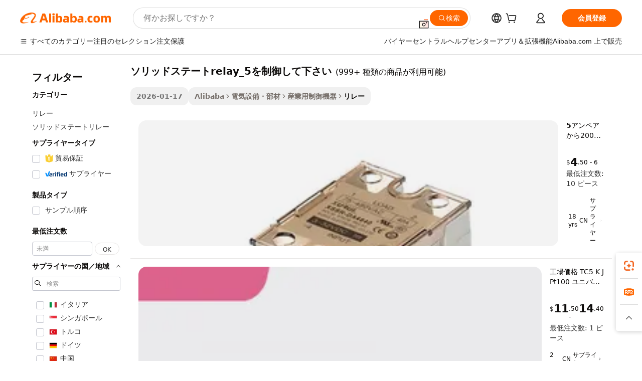

--- FILE ---
content_type: text/html;charset=UTF-8
request_url: https://japanese.alibaba.com/g/fw/pc/control-solid-state-relay_5.html
body_size: 168060
content:

<!-- screen_content -->

    <!-- tangram:5410 begin-->
    <!-- tangram:529998 begin-->

<!DOCTYPE html>
<html lang="ja" dir="ltr">
  <head>
        <script>
      window.__BB = {
        scene: window.__bb_scene || 'traffic-free-goods'
      };
      window.__BB.BB_CWV_IGNORE = {
          lcp_element: ['#icbu-buyer-pc-top-banner'],
          lcp_url: [],
        };
      window._timing = {}
      window._timing.first_start = Date.now();
      window.needLoginInspiration = Boolean(false);
      // 变量用于标记页面首次可见时间
      let firstVisibleTime = null;
      if (typeof document.hidden !== 'undefined') {
        // 页面首次加载时直接统计
        if (!document.hidden) {
          firstVisibleTime = Date.now();
          window.__BB_timex = 1
        } else {
          // 页面不可见时监听 visibilitychange 事件
          document.addEventListener('visibilitychange', () => {
            if (!document.hidden) {
              firstVisibleTime = Date.now();
              window.__BB_timex = firstVisibleTime - window.performance.timing.navigationStart
              window.__BB.firstVisibleTime = window.__BB_timex
              console.log("Page became visible after "+ window.__BB_timex + " ms");
            }
          }, { once: true });  // 确保只触发一次
        }
      } else {
        console.warn('Page Visibility API is not supported in this browser.');
      }
    </script>
        <meta name="data-spm" content="a2700">
        <meta name="aplus-xplug" content="NONE">
        <meta name="aplus-icbu-disable-umid" content="1">
        <meta name="google-translate-customization" content="9de59014edaf3b99-22e1cf3b5ca21786-g00bb439a5e9e5f8f-f">
    <meta name="yandex-verification" content="25a76ba8e4443bb3" />
    <meta name="msvalidate.01" content="E3FBF0E89B724C30844BF17C59608E8F" />
    <meta name="viewport" content="width=device-width, initial-scale=1.0, maximum-scale=5.0, user-scalable=yes">
        <link rel="preconnect" href="https://s.alicdn.com/" crossorigin>
    <link rel="dns-prefetch" href="https://s.alicdn.com">
                        <link rel="preload" href="" as="image">
        <link rel="preload" href="https://s.alicdn.com/@g/alilog/??aplus_plugin_icbufront/index.js,mlog/aplus_v2.js" as="script">
        <link rel="preload" href="https://s.alicdn.com/@img/imgextra/i2/O1CN0153JdbU26g4bILVOyC_!!6000000007690-2-tps-418-58.png" as="image">
        <script>
            window.__APLUS_ABRATE__ = {
        perf_group: 'control',
        scene: "traffic-free-goods",
      };
    </script>
    <meta name="aplus-mmstat-timeout" content="15000">
        <meta content="text/html; charset=utf-8" http-equiv="Content-Type">
          <title>効率的なソリッドステートrelay_5を制御して下さい業務のための信頼できるソリューション</title>
      <meta name="keywords" content="relay controller,solid state relay,wholesale price programmable relay controller">
      <meta name="description" content="信頼性と高性能を誇る ソリッドステートrelay_5を制御して下さい で、精密さと耐久性を実感してください。高度な機能と卓越した効率で制御システムを強化します。">
            <meta name="pagetiming-rate" content="9">
      <meta name="pagetiming-resource-rate" content="4">
                    <link rel="canonical" href="https://japanese.alibaba.com/g/control-solid-state-relay-5.html">
                              <link rel="alternate" hreflang="fr" href="https://french.alibaba.com/g/control-solid-state-relay-5.html">
                  <link rel="alternate" hreflang="de" href="https://german.alibaba.com/g/control-solid-state-relay-5.html">
                  <link rel="alternate" hreflang="pt" href="https://portuguese.alibaba.com/g/control-solid-state-relay-5.html">
                  <link rel="alternate" hreflang="it" href="https://italian.alibaba.com/g/control-solid-state-relay-5.html">
                  <link rel="alternate" hreflang="es" href="https://spanish.alibaba.com/g/control-solid-state-relay-5.html">
                  <link rel="alternate" hreflang="ru" href="https://russian.alibaba.com/g/control-solid-state-relay-5.html">
                  <link rel="alternate" hreflang="ko" href="https://korean.alibaba.com/g/control-solid-state-relay-5.html">
                  <link rel="alternate" hreflang="ar" href="https://arabic.alibaba.com/g/control-solid-state-relay-5.html">
                  <link rel="alternate" hreflang="ja" href="https://japanese.alibaba.com/g/control-solid-state-relay-5.html">
                  <link rel="alternate" hreflang="tr" href="https://turkish.alibaba.com/g/control-solid-state-relay-5.html">
                  <link rel="alternate" hreflang="th" href="https://thai.alibaba.com/g/control-solid-state-relay-5.html">
                  <link rel="alternate" hreflang="vi" href="https://vietnamese.alibaba.com/g/control-solid-state-relay-5.html">
                  <link rel="alternate" hreflang="nl" href="https://dutch.alibaba.com/g/control-solid-state-relay-5.html">
                  <link rel="alternate" hreflang="he" href="https://hebrew.alibaba.com/g/control-solid-state-relay-5.html">
                  <link rel="alternate" hreflang="id" href="https://indonesian.alibaba.com/g/control-solid-state-relay-5.html">
                  <link rel="alternate" hreflang="hi" href="https://hindi.alibaba.com/g/control-solid-state-relay-5.html">
                  <link rel="alternate" hreflang="en" href="https://www.alibaba.com/showroom/control-solid-state-relay-5.html">
                  <link rel="alternate" hreflang="zh" href="https://chinese.alibaba.com/g/control-solid-state-relay-5.html">
                  <link rel="alternate" hreflang="x-default" href="https://www.alibaba.com/showroom/control-solid-state-relay-5.html">
                                        <script>
      // Aplus 配置自动打点
      var queue = window.goldlog_queue || (window.goldlog_queue = []);
      var tags = ["button", "a", "div", "span", "i", "svg", "input", "li", "tr"];
      queue.push(
        {
          action: 'goldlog.appendMetaInfo',
          arguments: [
            'aplus-auto-exp',
            [
              {
                logkey: '/sc.ug_msite.new_product_exp',
                cssSelector: '[data-spm-exp]',
                props: ["data-spm-exp"],
              },
              {
                logkey: '/sc.ug_pc.seolist_product_exp',
                cssSelector: '.traffic-card-gallery',
                props: ["data-spm-exp"],
              }
            ]
          ]
        }
      )
      queue.push({
        action: 'goldlog.setMetaInfo',
        arguments: ['aplus-auto-clk', JSON.stringify(tags.map(tag =>({
          "logkey": "/sc.ug_msite.new_product_clk",
          tag,
          "filter": "data-spm-clk",
          "props": ["data-spm-clk"]
        })))],
      });
    </script>
  </head>
  <div id="icbu-header"><div id="the-new-header" data-version="4.4.0" data-tnh-auto-exp="tnh-expose" data-scenes="search-products" style="position: relative;background-color: #fff;border-bottom: 1px solid #ddd;box-sizing: border-box; font-family:Inter,SF Pro Text,Roboto,Helvetica Neue,Helvetica,Tahoma,Arial,PingFang SC,Microsoft YaHei;"><div style="display: flex;align-items:center;height: 72px;min-width: 1200px;max-width: 1580px;margin: 0 auto;padding: 0 40px;box-sizing: border-box;"><img style="height: 29px; width: 209px;" src="https://s.alicdn.com/@img/imgextra/i2/O1CN0153JdbU26g4bILVOyC_!!6000000007690-2-tps-418-58.png" alt="" /></div><div style="min-width: 1200px;max-width: 1580px;margin: 0 auto;overflow: hidden;font-size: 14px;display: flex;justify-content: space-between;padding: 0 40px;box-sizing: border-box;"><div style="display: flex; align-items: center; justify-content: space-between"><div style="position: relative; height: 36px; padding: 0 28px 0 20px">All categories</div><div style="position: relative; height: 36px; padding-right: 28px">Featured selections</div><div style="position: relative; height: 36px">Trade Assurance</div></div><div style="display: flex; align-items: center; justify-content: space-between"><div style="position: relative; height: 36px; padding-right: 28px">Buyer Central</div><div style="position: relative; height: 36px; padding-right: 28px">Help Center</div><div style="position: relative; height: 36px; padding-right: 28px">Get the app</div><div style="position: relative; height: 36px">Become a supplier</div></div></div></div></div></div>
  <body data-spm="7724857" style="min-height: calc(100vh + 1px)"><script 
id="beacon-aplus"   
src="//s.alicdn.com/@g/alilog/??aplus_plugin_icbufront/index.js,mlog/aplus_v2.js"
exparams="aplus=async&userid=&aplus&ali_beacon_id=&ali_apache_id=33%2e1%2e255%2e24%2e1769122560135%2e592811%2e6&ali_apache_track=&ali_apache_tracktmp=&eagleeye_traceid=2101fbdf17691225602974783e0d62&ip=3%2e148%2e166%2e135&dmtrack_c={ali%5fresin%5ftrace%3dse%5frst%3dnull%7csp%5fviewtype%3dY%7cset%3d3%7cser%3d1007%7cpageId%3de3b6226bca5f48c697e5fa9d886697fa%7cm%5fpageid%3dnull%7cpvmi%3d35e2c4bf5275439a902699cd295b5a76%7csek%5fsepd%3d%25E3%2582%25BD%25E3%2583%25AA%25E3%2583%2583%25E3%2583%2589%25E3%2582%25B9%25E3%2583%2586%25E3%2583%25BC%25E3%2583%2588relay%5f5%25E3%2582%2592%25E5%2588%25B6%25E5%25BE%25A1%25E3%2581%2597%25E3%2581%25A6%25E4%25B8%258B%25E3%2581%2595%25E3%2581%2584%7csek%3dcontrol%2bsolid%2bstate%2brelay%5f5%7cse%5fpn%3d1%7cp4pid%3de0c9148e%2ddb15%2d40d5%2d8ed6%2df39a945e14e4%7csclkid%3dnull%7cforecast%5fpost%5fcate%3dnull%7cseo%5fnew%5fuser%5fflag%3dfalse%7ccategoryId%3d141909%7cseo%5fsearch%5fmodel%5fupgrade%5fv2%3d2025070801%7cseo%5fmodule%5fcard%5f20240624%3d202406242%7clong%5ftext%5fgoogle%5ftranslate%5fv2%3d2407142%7cseo%5fcontent%5ftd%5fbottom%5ftext%5fupdate%5fkey%3d2025070801%7cseo%5fsearch%5fmodel%5fupgrade%5fv3%3d2025072201%7cdamo%5falt%5freplace%3d2485818%7cseo%5fsearch%5fmodel%5fmulti%5fupgrade%5fv3%3d2025081101%7cwap%5fcross%3d2007659%7cwap%5fcs%5faction%3d2005494%7cAPP%5fVisitor%5fActive%3d26703%7cseo%5fshowroom%5fgoods%5fmix%3d2005244%7cseo%5fdefault%5fcached%5flong%5ftext%5ffrom%5fnew%5fkeyword%5fstep%3d2024122502%7cshowroom%5fgeneral%5ftemplate%3d2005292%7cwap%5fcs%5ftext%3dnull%7cstructured%5fdata%3d2025052702%7cseo%5fmulti%5fstyle%5ftext%5fupdate%3d2511181%7cpc%5fnew%5fheader%3dnull%7cseo%5fmeta%5fcate%5ftemplate%5fv1%3d2025042401%7cseo%5fmeta%5ftd%5fsearch%5fkeyword%5fstep%5fv1%3d2025040999%7cseo%5fshowroom%5fbiz%5fbabablog%3d1%7cshowroom%5fft%5flong%5ftext%5fbaks%3d80802%7cAPP%5fGrowing%5fBuyer%5fHigh%5fIntent%5fActive%3d25488%7cshowroom%5fpc%5fv2019%3d2104%7cAPP%5fProspecting%5fBuyer%3d26711%7ccache%5fcontrol%3dnull%7cAPP%5fChurned%5fCore%5fBuyer%3d25463%7cseo%5fdefault%5fcached%5flong%5ftext%5fstep%3d24110802%7camp%5flighthouse%5fscore%5fimage%3d19657%7cseo%5fft%5ftranslate%5fgemini%3d25012003%7cwap%5fnode%5fssr%3d2015725%7cdataphant%5fopen%3d27030%7clongtext%5fmulti%5fstyle%5fexpand%5frussian%3d2510141%7cseo%5flongtext%5fgoogle%5fdata%5fsection%3d25021702%7cindustry%5fpopular%5ffloor%3dnull%7cwap%5fad%5fgoods%5fproduct%5finterval%3dnull%7cseo%5fgoods%5fbootom%5fwholesale%5flink%3d2486162%7cseo%5fmiddle%5fwholesale%5flink%3d2486164%7cseo%5fkeyword%5faatest%3d18%7cft%5flong%5ftext%5fenpand%5fstep2%3d121602%7cseo%5fft%5flongtext%5fexpand%5fstep3%3d25012102%7cseo%5fwap%5fheadercard%3d2006288%7cAPP%5fChurned%5fInactive%5fVisitor%3d25497%7cAPP%5fGrowing%5fBuyer%5fHigh%5fIntent%5fInactive%3d25484%7cseo%5fmeta%5ftd%5fmulti%5fkey%3d2025061801%7ctop%5frecommend%5f20250120%3d202501201%7clongtext%5fmulti%5fstyle%5fexpand%5ffrench%5fcopy%3d25091802%7clongtext%5fmulti%5fstyle%5fexpand%5ffrench%5fcopy%5fcopy%3d25092502%7cseo%5ffloor%5fexp%3dnull%7cseo%5fshowroom%5falgo%5flink%3d17764%7cseo%5fmeta%5ftd%5faib%5fgeneral%5fkey%3d2025091900%7ccountry%5findustry%3d202311033%7cshowroom%5fft%5flong%5ftext%5fenpand%5fstep1%3d101102%7cseo%5fshowroom%5fnorel%3dnull%7cplp%5fstyle%5f25%5fpc%3d202505222%7cseo%5fggs%5flayer%3d10011%7cquery%5fmutil%5flang%5ftranslate%3d2025060300%7cAPP%5fChurned%5fBuyer%3d25468%7cstream%5frender%5fperf%5fopt%3d2309181%7cwap%5fgoods%3d2007383%7cseo%5fshowroom%5fsimilar%5f20240614%3d202406142%7cchinese%5fopen%3d6307%7cquery%5fgpt%5ftranslate%3d20240820%7cad%5fproduct%5finterval%3dnull%7camp%5fto%5fpwa%3d2007359%7cplp%5faib%5fmulti%5fai%5fmeta%3d20250401%7cwap%5fsupplier%5fcontent%3dnull%7cpc%5ffree%5frefactoring%3d20220315%7cAPP%5fGrowing%5fBuyer%5fInactive%3d25476%7csso%5foem%5ffloor%3dnull%7cseo%5fpc%5fnew%5fview%5f20240807%3d202408072%7cseo%5fbottom%5ftext%5fentity%5fkey%5fcopy%3d2025062400%7cstream%5frender%3d433763%7cseo%5fmodule%5fcard%5f20240424%3d202404241%7cseo%5ftitle%5freplace%5f20191226%3d5841%7clongtext%5fmulti%5fstyle%5fexpand%3d25090802%7cgoogleweblight%3d6516%7clighthouse%5fbase64%3d2005760%7cAPP%5fProspecting%5fBuyer%5fActive%3d26719%7cad%5fgoods%5fproduct%5finterval%3dnull%7cseo%5fbottom%5fdeep%5fextend%5fkw%5fkey%3d2025071101%7clongtext%5fmulti%5fstyle%5fexpand%5fturkish%3d25102801%7cilink%5fuv%3d20240911%7cwap%5flist%5fwakeup%3d2005832%7ctpp%5fcrosslink%5fpc%3d20205311%7cseo%5ftop%5fbooth%3d18501%7cAPP%5fGrowing%5fBuyer%5fLess%5fActive%3d25472%7cseo%5fsearch%5fmodel%5fupgrade%5frank%3d2025092401%7cgoodslayer%3d7977%7cft%5flong%5ftext%5ftranslate%5fexpand%5fstep1%3d24110802%7cseo%5fheaderstyle%5ftraffic%5fkey%5fv1%3d2025072100%7ccrosslink%5fswitch%3d2008141%7cp4p%5foutline%3d20240328%7cseo%5fmeta%5ftd%5faib%5fv2%5fkey%3d2025091801%7crts%5fmulti%3d2008404%7cseo%5fad%5foptimization%5fkey%5fv2%3d2025072300%7cAPP%5fVisitor%5fLess%5fActive%3d26698%7cseo%5fsearch%5franker%5fid%3d2025112400%7cplp%5fstyle%5f25%3d202505192%7ccdn%5fvm%3d2007368%7cwap%5fad%5fproduct%5finterval%3dnull%7cseo%5fsearch%5fmodel%5fmulti%5fupgrade%5frank%3d2025092401%7cpc%5fcard%5fshare%3d2025081201%7cAPP%5fGrowing%5fBuyer%5fHigh%5fIntent%5fLess%5fActive%3d25480%7cgoods%5ftitle%5fsubstitute%3d9618%7cwap%5fscreen%5fexp%3d2025081400%7creact%5fheader%5ftest%3d202502182%7cpc%5fcs%5fcolor%3dnull%7cshowroom%5fft%5flong%5ftext%5ftest%3d72502%7cone%5ftap%5flogin%5fABTest%3d202308153%7cseo%5fhyh%5fshow%5ftags%3d9867%7cplp%5fstructured%5fdata%3d2508182%7cguide%5fdelete%3d2008526%7cseo%5findustry%5ftemplate%3dnull%7cseo%5fmeta%5ftd%5fmulti%5fes%5fkey%3d2025073101%7cseo%5fshowroom%5fdata%5fmix%3d19888%7csso%5ftop%5franking%5ffloor%3d20031%7cseo%5ftd%5fdeep%5fupgrade%5fkey%5fv3%3d2025081101%7cwap%5fue%5fone%3d2025111401%7cshowroom%5fto%5frts%5flink%3d2008480%7ccountrysearch%5ftest%3dnull%7cseo%5fplp%5fdate%5fv2%3d2025102702%7cshowroom%5flist%5fnew%5farrival%3d2811002%7cchannel%5famp%5fto%5fpwa%3d2008435%7cseo%5fmulti%5fstyles%5flong%5ftext%3d2503172%7cseo%5fmeta%5ftext%5fmutli%5fcate%5ftemplate%5fv1%3d2025080801%7cseo%5fdefault%5fcached%5fmutil%5flong%5ftext%5fstep%3d24110436%7cseo%5faction%5fpoint%5ftype%3d22823%7cseo%5faib%5ftd%5flaunch%5f20240828%5fcopy%3d202408282%7cseo%5fshowroom%5fwholesale%5flink%3d2486142%7cseo%5fperf%5fimprove%3d2023999%7cseo%5fwap%5flist%5fbounce%5f01%3d2063%7cseo%5fwap%5flist%5fbounce%5f02%3d2128%7cAPP%5fGrowing%5fBuyer%5fActive%3d25492%7cvideolayer%3dnull%7cvideo%5fplay%3dnull%7cAPP%5fChurned%5fMember%5fInactive%3d25501%7cseo%5fgoogle%5fnew%5fstruct%3d438326%7cicbu%5falgo%5fp4p%5fseo%5fad%3d2025072300%7ctpp%5ftrace%3dseoKeyword%2dseoKeyword%5fv3%2dbase%2dORIGINAL}&pageid=0394a6872101c5a01769122560&hn=ensearchweb033001197160%2erg%2dus%2deast%2eus44&asid=AQAAAAAAq3JpP74gBwAAAAB/ajCXjpARIQ==&treq=&tres=" async>
</script>
                        <!-- tangram:7430 begin-->
 <style>
   .traffic-card-gallery {display: flex;position: relative;flex-direction: column;justify-content: flex-start;border-radius: 0.5rem;background-color: #fff;padding: 0.5rem 0.5rem 1rem;overflow: hidden;font-size: 0.75rem;line-height: 1rem;}
   .product-price {
     b {
       font-size: 22px;
     }
   }
 </style>
<!-- tangram:7430 end-->
            <style>.component-left-filter-callback{display:flex;position:relative;margin-top:10px;height:1200px}.component-left-filter-callback img{width:200px}.component-left-filter-callback i{position:absolute;top:5%;left:50%}.related-search-wrapper{padding:.5rem;--tw-bg-opacity: 1;background-color:#fff;background-color:rgba(255,255,255,var(--tw-bg-opacity, 1));border-width:1px;border-color:var(--input)}.related-search-wrapper .related-search-box{margin:12px 16px}.related-search-wrapper .related-search-box .related-search-title{display:inline;float:start;color:#666;word-wrap:break-word;margin-right:12px;width:13%}.related-search-wrapper .related-search-box .related-search-content{display:flex;flex-wrap:wrap}.related-search-wrapper .related-search-box .related-search-content .related-search-link{margin-right:12px;width:23%;overflow:hidden;color:#666;text-overflow:ellipsis;white-space:nowrap}.product-title img{margin-right:.5rem;display:inline-block;height:1rem;vertical-align:sub}.product-price b{font-size:22px}.similar-icon{position:absolute;bottom:12px;z-index:2;right:12px}.rfq-card{display:inline-block;position:relative;box-sizing:border-box;margin-bottom:36px}.rfq-card .rfq-card-content{display:flex;position:relative;flex-direction:column;align-items:flex-start;background-size:cover;background-color:#fff;padding:12px;width:100%;height:100%}.rfq-card .rfq-card-content .rfq-card-icon{margin-top:50px}.rfq-card .rfq-card-content .rfq-card-icon img{width:45px}.rfq-card .rfq-card-content .rfq-card-top-title{margin-top:14px;color:#222;font-weight:400;font-size:16px}.rfq-card .rfq-card-content .rfq-card-title{margin-top:24px;color:#333;font-weight:800;font-size:20px}.rfq-card .rfq-card-content .rfq-card-input-box{margin-top:24px;width:100%}.rfq-card .rfq-card-content .rfq-card-input-box textarea{box-sizing:border-box;border:1px solid #ddd;border-radius:4px;background-color:#fff;padding:9px 12px;width:100%;height:88px;resize:none;color:#666;font-weight:400;font-size:13px;font-family:inherit}.rfq-card .rfq-card-content .rfq-card-button{margin-top:24px;border:1px solid #666;border-radius:16px;background-color:#fff;width:67%;color:#000;font-weight:700;font-size:14px;line-height:30px;text-align:center}[data-modulename^=ProductList-] div{contain-intrinsic-size:auto 500px}.traffic-card-gallery:hover{--tw-shadow: 0px 2px 6px 2px rgba(0,0,0,.12157);--tw-shadow-colored: 0px 2px 6px 2px var(--tw-shadow-color);box-shadow:0 0 #0000,0 0 #0000,0 2px 6px 2px #0000001f;box-shadow:var(--tw-ring-offset-shadow, 0 0 rgba(0,0,0,0)),var(--tw-ring-shadow, 0 0 rgba(0,0,0,0)),var(--tw-shadow);z-index:10}.traffic-card-gallery{position:relative;display:flex;flex-direction:column;justify-content:flex-start;overflow:hidden;border-radius:.75rem;--tw-bg-opacity: 1;background-color:#fff;background-color:rgba(255,255,255,var(--tw-bg-opacity, 1));padding:.5rem;font-size:.75rem;line-height:1rem}.traffic-card-list{position:relative;display:flex;height:292px;flex-direction:row;justify-content:flex-start;overflow:hidden;border-bottom-width:1px;--tw-bg-opacity: 1;background-color:#fff;background-color:rgba(255,255,255,var(--tw-bg-opacity, 1));padding:1rem;font-size:.75rem;line-height:1rem}.traffic-card-g-industry:hover{--tw-shadow: 0 0 10px rgba(0,0,0,.1);--tw-shadow-colored: 0 0 10px var(--tw-shadow-color);box-shadow:0 0 #0000,0 0 #0000,0 0 10px #0000001a;box-shadow:var(--tw-ring-offset-shadow, 0 0 rgba(0,0,0,0)),var(--tw-ring-shadow, 0 0 rgba(0,0,0,0)),var(--tw-shadow)}.traffic-card-g-industry{position:relative;border-radius:var(--radius);--tw-bg-opacity: 1;background-color:#fff;background-color:rgba(255,255,255,var(--tw-bg-opacity, 1));padding:1.25rem .75rem .75rem;font-size:.875rem;line-height:1.25rem}.module-filter-section-wrapper{max-height:none!important;overflow-x:hidden}*,:before,:after{--tw-border-spacing-x: 0;--tw-border-spacing-y: 0;--tw-translate-x: 0;--tw-translate-y: 0;--tw-rotate: 0;--tw-skew-x: 0;--tw-skew-y: 0;--tw-scale-x: 1;--tw-scale-y: 1;--tw-pan-x: ;--tw-pan-y: ;--tw-pinch-zoom: ;--tw-scroll-snap-strictness: proximity;--tw-gradient-from-position: ;--tw-gradient-via-position: ;--tw-gradient-to-position: ;--tw-ordinal: ;--tw-slashed-zero: ;--tw-numeric-figure: ;--tw-numeric-spacing: ;--tw-numeric-fraction: ;--tw-ring-inset: ;--tw-ring-offset-width: 0px;--tw-ring-offset-color: #fff;--tw-ring-color: rgba(59, 130, 246, .5);--tw-ring-offset-shadow: 0 0 rgba(0,0,0,0);--tw-ring-shadow: 0 0 rgba(0,0,0,0);--tw-shadow: 0 0 rgba(0,0,0,0);--tw-shadow-colored: 0 0 rgba(0,0,0,0);--tw-blur: ;--tw-brightness: ;--tw-contrast: ;--tw-grayscale: ;--tw-hue-rotate: ;--tw-invert: ;--tw-saturate: ;--tw-sepia: ;--tw-drop-shadow: ;--tw-backdrop-blur: ;--tw-backdrop-brightness: ;--tw-backdrop-contrast: ;--tw-backdrop-grayscale: ;--tw-backdrop-hue-rotate: ;--tw-backdrop-invert: ;--tw-backdrop-opacity: ;--tw-backdrop-saturate: ;--tw-backdrop-sepia: ;--tw-contain-size: ;--tw-contain-layout: ;--tw-contain-paint: ;--tw-contain-style: }::backdrop{--tw-border-spacing-x: 0;--tw-border-spacing-y: 0;--tw-translate-x: 0;--tw-translate-y: 0;--tw-rotate: 0;--tw-skew-x: 0;--tw-skew-y: 0;--tw-scale-x: 1;--tw-scale-y: 1;--tw-pan-x: ;--tw-pan-y: ;--tw-pinch-zoom: ;--tw-scroll-snap-strictness: proximity;--tw-gradient-from-position: ;--tw-gradient-via-position: ;--tw-gradient-to-position: ;--tw-ordinal: ;--tw-slashed-zero: ;--tw-numeric-figure: ;--tw-numeric-spacing: ;--tw-numeric-fraction: ;--tw-ring-inset: ;--tw-ring-offset-width: 0px;--tw-ring-offset-color: #fff;--tw-ring-color: rgba(59, 130, 246, .5);--tw-ring-offset-shadow: 0 0 rgba(0,0,0,0);--tw-ring-shadow: 0 0 rgba(0,0,0,0);--tw-shadow: 0 0 rgba(0,0,0,0);--tw-shadow-colored: 0 0 rgba(0,0,0,0);--tw-blur: ;--tw-brightness: ;--tw-contrast: ;--tw-grayscale: ;--tw-hue-rotate: ;--tw-invert: ;--tw-saturate: ;--tw-sepia: ;--tw-drop-shadow: ;--tw-backdrop-blur: ;--tw-backdrop-brightness: ;--tw-backdrop-contrast: ;--tw-backdrop-grayscale: ;--tw-backdrop-hue-rotate: ;--tw-backdrop-invert: ;--tw-backdrop-opacity: ;--tw-backdrop-saturate: ;--tw-backdrop-sepia: ;--tw-contain-size: ;--tw-contain-layout: ;--tw-contain-paint: ;--tw-contain-style: }*,:before,:after{box-sizing:border-box;border-width:0;border-style:solid;border-color:#e5e7eb}:before,:after{--tw-content: ""}html,:host{line-height:1.5;-webkit-text-size-adjust:100%;-moz-tab-size:4;-o-tab-size:4;tab-size:4;font-family:ui-sans-serif,system-ui,-apple-system,Segoe UI,Roboto,Ubuntu,Cantarell,Noto Sans,sans-serif,"Apple Color Emoji","Segoe UI Emoji",Segoe UI Symbol,"Noto Color Emoji";font-feature-settings:normal;font-variation-settings:normal;-webkit-tap-highlight-color:transparent}body{margin:0;line-height:inherit}hr{height:0;color:inherit;border-top-width:1px}abbr:where([title]){text-decoration:underline;-webkit-text-decoration:underline dotted;text-decoration:underline dotted}h1,h2,h3,h4,h5,h6{font-size:inherit;font-weight:inherit}a{color:inherit;text-decoration:inherit}b,strong{font-weight:bolder}code,kbd,samp,pre{font-family:ui-monospace,SFMono-Regular,Menlo,Monaco,Consolas,Liberation Mono,Courier New,monospace;font-feature-settings:normal;font-variation-settings:normal;font-size:1em}small{font-size:80%}sub,sup{font-size:75%;line-height:0;position:relative;vertical-align:baseline}sub{bottom:-.25em}sup{top:-.5em}table{text-indent:0;border-color:inherit;border-collapse:collapse}button,input,optgroup,select,textarea{font-family:inherit;font-feature-settings:inherit;font-variation-settings:inherit;font-size:100%;font-weight:inherit;line-height:inherit;letter-spacing:inherit;color:inherit;margin:0;padding:0}button,select{text-transform:none}button,input:where([type=button]),input:where([type=reset]),input:where([type=submit]){-webkit-appearance:button;background-color:transparent;background-image:none}:-moz-focusring{outline:auto}:-moz-ui-invalid{box-shadow:none}progress{vertical-align:baseline}::-webkit-inner-spin-button,::-webkit-outer-spin-button{height:auto}[type=search]{-webkit-appearance:textfield;outline-offset:-2px}::-webkit-search-decoration{-webkit-appearance:none}::-webkit-file-upload-button{-webkit-appearance:button;font:inherit}summary{display:list-item}blockquote,dl,dd,h1,h2,h3,h4,h5,h6,hr,figure,p,pre{margin:0}fieldset{margin:0;padding:0}legend{padding:0}ol,ul,menu{list-style:none;margin:0;padding:0}dialog{padding:0}textarea{resize:vertical}input::-moz-placeholder,textarea::-moz-placeholder{opacity:1;color:#9ca3af}input::placeholder,textarea::placeholder{opacity:1;color:#9ca3af}button,[role=button]{cursor:pointer}:disabled{cursor:default}img,svg,video,canvas,audio,iframe,embed,object{display:block;vertical-align:middle}img,video{max-width:100%;height:auto}[hidden]:where(:not([hidden=until-found])){display:none}:root{--background: hsl(0, 0%, 100%);--foreground: hsl(20, 14.3%, 4.1%);--card: hsl(0, 0%, 100%);--card-foreground: hsl(20, 14.3%, 4.1%);--popover: hsl(0, 0%, 100%);--popover-foreground: hsl(20, 14.3%, 4.1%);--primary: hsl(24, 100%, 50%);--primary-foreground: hsl(60, 9.1%, 97.8%);--secondary: hsl(60, 4.8%, 95.9%);--secondary-foreground: #333;--muted: hsl(60, 4.8%, 95.9%);--muted-foreground: hsl(25, 5.3%, 44.7%);--accent: hsl(60, 4.8%, 95.9%);--accent-foreground: hsl(24, 9.8%, 10%);--destructive: hsl(0, 84.2%, 60.2%);--destructive-foreground: hsl(60, 9.1%, 97.8%);--border: hsl(20, 5.9%, 90%);--input: hsl(20, 5.9%, 90%);--ring: hsl(24.6, 95%, 53.1%);--radius: 1rem}.dark{--background: hsl(20, 14.3%, 4.1%);--foreground: hsl(60, 9.1%, 97.8%);--card: hsl(20, 14.3%, 4.1%);--card-foreground: hsl(60, 9.1%, 97.8%);--popover: hsl(20, 14.3%, 4.1%);--popover-foreground: hsl(60, 9.1%, 97.8%);--primary: hsl(20.5, 90.2%, 48.2%);--primary-foreground: hsl(60, 9.1%, 97.8%);--secondary: hsl(12, 6.5%, 15.1%);--secondary-foreground: hsl(60, 9.1%, 97.8%);--muted: hsl(12, 6.5%, 15.1%);--muted-foreground: hsl(24, 5.4%, 63.9%);--accent: hsl(12, 6.5%, 15.1%);--accent-foreground: hsl(60, 9.1%, 97.8%);--destructive: hsl(0, 72.2%, 50.6%);--destructive-foreground: hsl(60, 9.1%, 97.8%);--border: hsl(12, 6.5%, 15.1%);--input: hsl(12, 6.5%, 15.1%);--ring: hsl(20.5, 90.2%, 48.2%)}*{border-color:#e7e5e4;border-color:var(--border)}body{background-color:#fff;background-color:var(--background);color:#0c0a09;color:var(--foreground)}.il-sr-only{position:absolute;width:1px;height:1px;padding:0;margin:-1px;overflow:hidden;clip:rect(0,0,0,0);white-space:nowrap;border-width:0}.il-invisible{visibility:hidden}.il-fixed{position:fixed}.il-absolute{position:absolute}.il-relative{position:relative}.il-sticky{position:sticky}.il-inset-0{inset:0}.il--bottom-12{bottom:-3rem}.il--top-12{top:-3rem}.il-bottom-0{bottom:0}.il-bottom-2{bottom:.5rem}.il-bottom-3{bottom:.75rem}.il-bottom-4{bottom:1rem}.il-end-0{right:0}.il-end-2{right:.5rem}.il-end-3{right:.75rem}.il-end-4{right:1rem}.il-left-0{left:0}.il-left-3{left:.75rem}.il-right-0{right:0}.il-right-2{right:.5rem}.il-right-3{right:.75rem}.il-start-0{left:0}.il-start-1\/2{left:50%}.il-start-2{left:.5rem}.il-start-3{left:.75rem}.il-start-\[50\%\]{left:50%}.il-top-0{top:0}.il-top-1\/2{top:50%}.il-top-16{top:4rem}.il-top-4{top:1rem}.il-top-\[50\%\]{top:50%}.il-z-10{z-index:10}.il-z-50{z-index:50}.il-z-\[9999\]{z-index:9999}.il-col-span-4{grid-column:span 4 / span 4}.il-m-0{margin:0}.il-m-3{margin:.75rem}.il-m-auto{margin:auto}.il-mx-auto{margin-left:auto;margin-right:auto}.il-my-3{margin-top:.75rem;margin-bottom:.75rem}.il-my-5{margin-top:1.25rem;margin-bottom:1.25rem}.il-my-auto{margin-top:auto;margin-bottom:auto}.\!il-mb-4{margin-bottom:1rem!important}.il--mt-4{margin-top:-1rem}.il-mb-0{margin-bottom:0}.il-mb-1{margin-bottom:.25rem}.il-mb-2{margin-bottom:.5rem}.il-mb-3{margin-bottom:.75rem}.il-mb-4{margin-bottom:1rem}.il-mb-5{margin-bottom:1.25rem}.il-mb-6{margin-bottom:1.5rem}.il-mb-8{margin-bottom:2rem}.il-mb-\[-0\.75rem\]{margin-bottom:-.75rem}.il-mb-\[0\.125rem\]{margin-bottom:.125rem}.il-me-1{margin-right:.25rem}.il-me-2{margin-right:.5rem}.il-me-3{margin-right:.75rem}.il-me-auto{margin-right:auto}.il-mr-1{margin-right:.25rem}.il-mr-2{margin-right:.5rem}.il-ms-1{margin-left:.25rem}.il-ms-4{margin-left:1rem}.il-ms-5{margin-left:1.25rem}.il-ms-8{margin-left:2rem}.il-ms-\[\.375rem\]{margin-left:.375rem}.il-ms-auto{margin-left:auto}.il-mt-0{margin-top:0}.il-mt-0\.5{margin-top:.125rem}.il-mt-1{margin-top:.25rem}.il-mt-2{margin-top:.5rem}.il-mt-3{margin-top:.75rem}.il-mt-4{margin-top:1rem}.il-mt-6{margin-top:1.5rem}.il-line-clamp-1{overflow:hidden;display:-webkit-box;-webkit-box-orient:vertical;-webkit-line-clamp:1}.il-line-clamp-2{overflow:hidden;display:-webkit-box;-webkit-box-orient:vertical;-webkit-line-clamp:2}.il-line-clamp-6{overflow:hidden;display:-webkit-box;-webkit-box-orient:vertical;-webkit-line-clamp:6}.il-inline-block{display:inline-block}.il-inline{display:inline}.il-flex{display:flex}.il-inline-flex{display:inline-flex}.il-grid{display:grid}.il-aspect-square{aspect-ratio:1 / 1}.il-size-5{width:1.25rem;height:1.25rem}.il-h-1{height:.25rem}.il-h-10{height:2.5rem}.il-h-11{height:2.75rem}.il-h-20{height:5rem}.il-h-24{height:6rem}.il-h-3\.5{height:.875rem}.il-h-4{height:1rem}.il-h-40{height:10rem}.il-h-6{height:1.5rem}.il-h-8{height:2rem}.il-h-9{height:2.25rem}.il-h-\[150px\]{height:150px}.il-h-\[152px\]{height:152px}.il-h-\[18\.25rem\]{height:18.25rem}.il-h-\[292px\]{height:292px}.il-h-\[600px\]{height:600px}.il-h-auto{height:auto}.il-h-fit{height:-moz-fit-content;height:fit-content}.il-h-full{height:100%}.il-h-screen{height:100vh}.il-max-h-\[100vh\]{max-height:100vh}.il-w-1\/2{width:50%}.il-w-10{width:2.5rem}.il-w-10\/12{width:83.333333%}.il-w-4{width:1rem}.il-w-6{width:1.5rem}.il-w-64{width:16rem}.il-w-7\/12{width:58.333333%}.il-w-72{width:18rem}.il-w-8{width:2rem}.il-w-8\/12{width:66.666667%}.il-w-9{width:2.25rem}.il-w-9\/12{width:75%}.il-w-\[200px\]{width:200px}.il-w-\[84px\]{width:84px}.il-w-fit{width:-moz-fit-content;width:fit-content}.il-w-full{width:100%}.il-w-screen{width:100vw}.il-min-w-0{min-width:0px}.il-min-w-3{min-width:.75rem}.il-min-w-\[1200px\]{min-width:1200px}.il-max-w-\[1000px\]{max-width:1000px}.il-max-w-\[1580px\]{max-width:1580px}.il-max-w-full{max-width:100%}.il-max-w-lg{max-width:32rem}.il-flex-1{flex:1 1 0%}.il-flex-shrink-0,.il-shrink-0{flex-shrink:0}.il-flex-grow-0,.il-grow-0{flex-grow:0}.il-basis-24{flex-basis:6rem}.il-basis-full{flex-basis:100%}.il-origin-\[--radix-tooltip-content-transform-origin\]{transform-origin:var(--radix-tooltip-content-transform-origin)}.il--translate-x-1\/2{--tw-translate-x: -50%;transform:translate(-50%,var(--tw-translate-y)) rotate(var(--tw-rotate)) skew(var(--tw-skew-x)) skewY(var(--tw-skew-y)) scaleX(var(--tw-scale-x)) scaleY(var(--tw-scale-y));transform:translate(var(--tw-translate-x),var(--tw-translate-y)) rotate(var(--tw-rotate)) skew(var(--tw-skew-x)) skewY(var(--tw-skew-y)) scaleX(var(--tw-scale-x)) scaleY(var(--tw-scale-y))}.il--translate-y-1\/2{--tw-translate-y: -50%;transform:translate(var(--tw-translate-x),-50%) rotate(var(--tw-rotate)) skew(var(--tw-skew-x)) skewY(var(--tw-skew-y)) scaleX(var(--tw-scale-x)) scaleY(var(--tw-scale-y));transform:translate(var(--tw-translate-x),var(--tw-translate-y)) rotate(var(--tw-rotate)) skew(var(--tw-skew-x)) skewY(var(--tw-skew-y)) scaleX(var(--tw-scale-x)) scaleY(var(--tw-scale-y))}.il-translate-x-\[-50\%\]{--tw-translate-x: -50%;transform:translate(-50%,var(--tw-translate-y)) rotate(var(--tw-rotate)) skew(var(--tw-skew-x)) skewY(var(--tw-skew-y)) scaleX(var(--tw-scale-x)) scaleY(var(--tw-scale-y));transform:translate(var(--tw-translate-x),var(--tw-translate-y)) rotate(var(--tw-rotate)) skew(var(--tw-skew-x)) skewY(var(--tw-skew-y)) scaleX(var(--tw-scale-x)) scaleY(var(--tw-scale-y))}.il-translate-y-\[-50\%\]{--tw-translate-y: -50%;transform:translate(var(--tw-translate-x),-50%) rotate(var(--tw-rotate)) skew(var(--tw-skew-x)) skewY(var(--tw-skew-y)) scaleX(var(--tw-scale-x)) scaleY(var(--tw-scale-y));transform:translate(var(--tw-translate-x),var(--tw-translate-y)) rotate(var(--tw-rotate)) skew(var(--tw-skew-x)) skewY(var(--tw-skew-y)) scaleX(var(--tw-scale-x)) scaleY(var(--tw-scale-y))}.il-rotate-90{--tw-rotate: 90deg;transform:translate(var(--tw-translate-x),var(--tw-translate-y)) rotate(90deg) skew(var(--tw-skew-x)) skewY(var(--tw-skew-y)) scaleX(var(--tw-scale-x)) scaleY(var(--tw-scale-y));transform:translate(var(--tw-translate-x),var(--tw-translate-y)) rotate(var(--tw-rotate)) skew(var(--tw-skew-x)) skewY(var(--tw-skew-y)) scaleX(var(--tw-scale-x)) scaleY(var(--tw-scale-y))}@keyframes il-pulse{50%{opacity:.5}}.il-animate-pulse{animation:il-pulse 2s cubic-bezier(.4,0,.6,1) infinite}@keyframes il-spin{to{transform:rotate(360deg)}}.il-animate-spin{animation:il-spin 1s linear infinite}.il-cursor-pointer{cursor:pointer}.il-list-disc{list-style-type:disc}.il-grid-cols-2{grid-template-columns:repeat(2,minmax(0,1fr))}.il-grid-cols-4{grid-template-columns:repeat(4,minmax(0,1fr))}.il-flex-row{flex-direction:row}.il-flex-col{flex-direction:column}.il-flex-col-reverse{flex-direction:column-reverse}.il-flex-wrap{flex-wrap:wrap}.il-flex-nowrap{flex-wrap:nowrap}.il-items-start{align-items:flex-start}.il-items-center{align-items:center}.il-items-baseline{align-items:baseline}.il-justify-start{justify-content:flex-start}.il-justify-end{justify-content:flex-end}.il-justify-center{justify-content:center}.il-justify-between{justify-content:space-between}.il-gap-1{gap:.25rem}.il-gap-1\.5{gap:.375rem}.il-gap-10{gap:2.5rem}.il-gap-2{gap:.5rem}.il-gap-3{gap:.75rem}.il-gap-4{gap:1rem}.il-gap-8{gap:2rem}.il-gap-\[\.0938rem\]{gap:.0938rem}.il-gap-\[\.375rem\]{gap:.375rem}.il-gap-\[0\.125rem\]{gap:.125rem}.\!il-gap-x-5{-moz-column-gap:1.25rem!important;column-gap:1.25rem!important}.\!il-gap-y-5{row-gap:1.25rem!important}.il-space-y-1\.5>:not([hidden])~:not([hidden]){--tw-space-y-reverse: 0;margin-top:calc(.375rem * (1 - var(--tw-space-y-reverse)));margin-top:.375rem;margin-top:calc(.375rem * calc(1 - var(--tw-space-y-reverse)));margin-bottom:0rem;margin-bottom:calc(.375rem * var(--tw-space-y-reverse))}.il-space-y-4>:not([hidden])~:not([hidden]){--tw-space-y-reverse: 0;margin-top:calc(1rem * (1 - var(--tw-space-y-reverse)));margin-top:1rem;margin-top:calc(1rem * calc(1 - var(--tw-space-y-reverse)));margin-bottom:0rem;margin-bottom:calc(1rem * var(--tw-space-y-reverse))}.il-overflow-hidden{overflow:hidden}.il-overflow-y-auto{overflow-y:auto}.il-overflow-y-scroll{overflow-y:scroll}.il-truncate{overflow:hidden;text-overflow:ellipsis;white-space:nowrap}.il-text-ellipsis{text-overflow:ellipsis}.il-whitespace-normal{white-space:normal}.il-whitespace-nowrap{white-space:nowrap}.il-break-normal{word-wrap:normal;word-break:normal}.il-break-words{word-wrap:break-word}.il-break-all{word-break:break-all}.il-rounded{border-radius:.25rem}.il-rounded-2xl{border-radius:1rem}.il-rounded-\[0\.5rem\]{border-radius:.5rem}.il-rounded-\[1\.25rem\]{border-radius:1.25rem}.il-rounded-full{border-radius:9999px}.il-rounded-lg{border-radius:1rem;border-radius:var(--radius)}.il-rounded-md{border-radius:calc(1rem - 2px);border-radius:calc(var(--radius) - 2px)}.il-rounded-sm{border-radius:calc(1rem - 4px);border-radius:calc(var(--radius) - 4px)}.il-rounded-xl{border-radius:.75rem}.il-border,.il-border-\[1px\]{border-width:1px}.il-border-b,.il-border-b-\[1px\]{border-bottom-width:1px}.il-border-solid{border-style:solid}.il-border-none{border-style:none}.il-border-\[\#222\]{--tw-border-opacity: 1;border-color:#222;border-color:rgba(34,34,34,var(--tw-border-opacity, 1))}.il-border-\[\#DDD\]{--tw-border-opacity: 1;border-color:#ddd;border-color:rgba(221,221,221,var(--tw-border-opacity, 1))}.il-border-foreground{border-color:#0c0a09;border-color:var(--foreground)}.il-border-input{border-color:#e7e5e4;border-color:var(--input)}.il-bg-\[\#F8F8F8\]{--tw-bg-opacity: 1;background-color:#f8f8f8;background-color:rgba(248,248,248,var(--tw-bg-opacity, 1))}.il-bg-\[\#d9d9d963\]{background-color:#d9d9d963}.il-bg-accent{background-color:#f5f5f4;background-color:var(--accent)}.il-bg-background{background-color:#fff;background-color:var(--background)}.il-bg-black{--tw-bg-opacity: 1;background-color:#000;background-color:rgba(0,0,0,var(--tw-bg-opacity, 1))}.il-bg-black\/80{background-color:#000c}.il-bg-destructive{background-color:#ef4444;background-color:var(--destructive)}.il-bg-gray-300{--tw-bg-opacity: 1;background-color:#d1d5db;background-color:rgba(209,213,219,var(--tw-bg-opacity, 1))}.il-bg-muted{background-color:#f5f5f4;background-color:var(--muted)}.il-bg-orange-500{--tw-bg-opacity: 1;background-color:#f97316;background-color:rgba(249,115,22,var(--tw-bg-opacity, 1))}.il-bg-popover{background-color:#fff;background-color:var(--popover)}.il-bg-primary{background-color:#f60;background-color:var(--primary)}.il-bg-secondary{background-color:#f5f5f4;background-color:var(--secondary)}.il-bg-transparent{background-color:transparent}.il-bg-white{--tw-bg-opacity: 1;background-color:#fff;background-color:rgba(255,255,255,var(--tw-bg-opacity, 1))}.il-bg-opacity-80{--tw-bg-opacity: .8}.il-bg-cover{background-size:cover}.il-bg-no-repeat{background-repeat:no-repeat}.il-fill-black{fill:#000}.il-object-cover{-o-object-fit:cover;object-fit:cover}.il-p-0{padding:0}.il-p-1{padding:.25rem}.il-p-2{padding:.5rem}.il-p-3{padding:.75rem}.il-p-4{padding:1rem}.il-p-5{padding:1.25rem}.il-p-6{padding:1.5rem}.il-px-2{padding-left:.5rem;padding-right:.5rem}.il-px-3{padding-left:.75rem;padding-right:.75rem}.il-py-0\.5{padding-top:.125rem;padding-bottom:.125rem}.il-py-1\.5{padding-top:.375rem;padding-bottom:.375rem}.il-py-10{padding-top:2.5rem;padding-bottom:2.5rem}.il-py-2{padding-top:.5rem;padding-bottom:.5rem}.il-py-3{padding-top:.75rem;padding-bottom:.75rem}.il-pb-0{padding-bottom:0}.il-pb-3{padding-bottom:.75rem}.il-pb-4{padding-bottom:1rem}.il-pb-8{padding-bottom:2rem}.il-pe-0{padding-right:0}.il-pe-2{padding-right:.5rem}.il-pe-3{padding-right:.75rem}.il-pe-4{padding-right:1rem}.il-pe-6{padding-right:1.5rem}.il-pe-8{padding-right:2rem}.il-pe-\[12px\]{padding-right:12px}.il-pe-\[3\.25rem\]{padding-right:3.25rem}.il-pl-4{padding-left:1rem}.il-ps-0{padding-left:0}.il-ps-2{padding-left:.5rem}.il-ps-3{padding-left:.75rem}.il-ps-4{padding-left:1rem}.il-ps-6{padding-left:1.5rem}.il-ps-8{padding-left:2rem}.il-ps-\[12px\]{padding-left:12px}.il-ps-\[3\.25rem\]{padding-left:3.25rem}.il-pt-10{padding-top:2.5rem}.il-pt-4{padding-top:1rem}.il-pt-5{padding-top:1.25rem}.il-pt-6{padding-top:1.5rem}.il-pt-7{padding-top:1.75rem}.il-text-center{text-align:center}.il-text-start{text-align:left}.il-text-2xl{font-size:1.5rem;line-height:2rem}.il-text-base{font-size:1rem;line-height:1.5rem}.il-text-lg{font-size:1.125rem;line-height:1.75rem}.il-text-sm{font-size:.875rem;line-height:1.25rem}.il-text-xl{font-size:1.25rem;line-height:1.75rem}.il-text-xs{font-size:.75rem;line-height:1rem}.il-font-\[600\]{font-weight:600}.il-font-bold{font-weight:700}.il-font-medium{font-weight:500}.il-font-normal{font-weight:400}.il-font-semibold{font-weight:600}.il-leading-3{line-height:.75rem}.il-leading-4{line-height:1rem}.il-leading-\[1\.43\]{line-height:1.43}.il-leading-\[18px\]{line-height:18px}.il-leading-\[26px\]{line-height:26px}.il-leading-none{line-height:1}.il-tracking-tight{letter-spacing:-.025em}.il-text-\[\#00820D\]{--tw-text-opacity: 1;color:#00820d;color:rgba(0,130,13,var(--tw-text-opacity, 1))}.il-text-\[\#222\]{--tw-text-opacity: 1;color:#222;color:rgba(34,34,34,var(--tw-text-opacity, 1))}.il-text-\[\#444\]{--tw-text-opacity: 1;color:#444;color:rgba(68,68,68,var(--tw-text-opacity, 1))}.il-text-\[\#4B1D1F\]{--tw-text-opacity: 1;color:#4b1d1f;color:rgba(75,29,31,var(--tw-text-opacity, 1))}.il-text-\[\#767676\]{--tw-text-opacity: 1;color:#767676;color:rgba(118,118,118,var(--tw-text-opacity, 1))}.il-text-\[\#D04A0A\]{--tw-text-opacity: 1;color:#d04a0a;color:rgba(208,74,10,var(--tw-text-opacity, 1))}.il-text-\[\#F7421E\]{--tw-text-opacity: 1;color:#f7421e;color:rgba(247,66,30,var(--tw-text-opacity, 1))}.il-text-\[\#FF6600\]{--tw-text-opacity: 1;color:#f60;color:rgba(255,102,0,var(--tw-text-opacity, 1))}.il-text-\[\#f7421e\]{--tw-text-opacity: 1;color:#f7421e;color:rgba(247,66,30,var(--tw-text-opacity, 1))}.il-text-destructive-foreground{color:#fafaf9;color:var(--destructive-foreground)}.il-text-foreground{color:#0c0a09;color:var(--foreground)}.il-text-muted-foreground{color:#78716c;color:var(--muted-foreground)}.il-text-popover-foreground{color:#0c0a09;color:var(--popover-foreground)}.il-text-primary{color:#f60;color:var(--primary)}.il-text-primary-foreground{color:#fafaf9;color:var(--primary-foreground)}.il-text-secondary-foreground{color:#333;color:var(--secondary-foreground)}.il-text-white{--tw-text-opacity: 1;color:#fff;color:rgba(255,255,255,var(--tw-text-opacity, 1))}.il-underline{text-decoration-line:underline}.il-line-through{text-decoration-line:line-through}.il-underline-offset-4{text-underline-offset:4px}.il-opacity-5{opacity:.05}.il-opacity-70{opacity:.7}.il-shadow-\[0_2px_6px_2px_rgba\(0\,0\,0\,0\.12\)\]{--tw-shadow: 0 2px 6px 2px rgba(0,0,0,.12);--tw-shadow-colored: 0 2px 6px 2px var(--tw-shadow-color);box-shadow:0 0 #0000,0 0 #0000,0 2px 6px 2px #0000001f;box-shadow:var(--tw-ring-offset-shadow, 0 0 rgba(0,0,0,0)),var(--tw-ring-shadow, 0 0 rgba(0,0,0,0)),var(--tw-shadow)}.il-shadow-cards{--tw-shadow: 0 0 10px rgba(0,0,0,.1);--tw-shadow-colored: 0 0 10px var(--tw-shadow-color);box-shadow:0 0 #0000,0 0 #0000,0 0 10px #0000001a;box-shadow:var(--tw-ring-offset-shadow, 0 0 rgba(0,0,0,0)),var(--tw-ring-shadow, 0 0 rgba(0,0,0,0)),var(--tw-shadow)}.il-shadow-lg{--tw-shadow: 0 10px 15px -3px rgba(0, 0, 0, .1), 0 4px 6px -4px rgba(0, 0, 0, .1);--tw-shadow-colored: 0 10px 15px -3px var(--tw-shadow-color), 0 4px 6px -4px var(--tw-shadow-color);box-shadow:0 0 #0000,0 0 #0000,0 10px 15px -3px #0000001a,0 4px 6px -4px #0000001a;box-shadow:var(--tw-ring-offset-shadow, 0 0 rgba(0,0,0,0)),var(--tw-ring-shadow, 0 0 rgba(0,0,0,0)),var(--tw-shadow)}.il-shadow-md{--tw-shadow: 0 4px 6px -1px rgba(0, 0, 0, .1), 0 2px 4px -2px rgba(0, 0, 0, .1);--tw-shadow-colored: 0 4px 6px -1px var(--tw-shadow-color), 0 2px 4px -2px var(--tw-shadow-color);box-shadow:0 0 #0000,0 0 #0000,0 4px 6px -1px #0000001a,0 2px 4px -2px #0000001a;box-shadow:var(--tw-ring-offset-shadow, 0 0 rgba(0,0,0,0)),var(--tw-ring-shadow, 0 0 rgba(0,0,0,0)),var(--tw-shadow)}.il-outline-none{outline:2px solid transparent;outline-offset:2px}.il-outline-1{outline-width:1px}.il-ring-offset-background{--tw-ring-offset-color: var(--background)}.il-transition-colors{transition-property:color,background-color,border-color,text-decoration-color,fill,stroke;transition-timing-function:cubic-bezier(.4,0,.2,1);transition-duration:.15s}.il-transition-opacity{transition-property:opacity;transition-timing-function:cubic-bezier(.4,0,.2,1);transition-duration:.15s}.il-transition-transform{transition-property:transform;transition-timing-function:cubic-bezier(.4,0,.2,1);transition-duration:.15s}.il-duration-200{transition-duration:.2s}.il-duration-300{transition-duration:.3s}.il-ease-in-out{transition-timing-function:cubic-bezier(.4,0,.2,1)}@keyframes enter{0%{opacity:1;opacity:var(--tw-enter-opacity, 1);transform:translateZ(0) scaleZ(1) rotate(0);transform:translate3d(var(--tw-enter-translate-x, 0),var(--tw-enter-translate-y, 0),0) scale3d(var(--tw-enter-scale, 1),var(--tw-enter-scale, 1),var(--tw-enter-scale, 1)) rotate(var(--tw-enter-rotate, 0))}}@keyframes exit{to{opacity:1;opacity:var(--tw-exit-opacity, 1);transform:translateZ(0) scaleZ(1) rotate(0);transform:translate3d(var(--tw-exit-translate-x, 0),var(--tw-exit-translate-y, 0),0) scale3d(var(--tw-exit-scale, 1),var(--tw-exit-scale, 1),var(--tw-exit-scale, 1)) rotate(var(--tw-exit-rotate, 0))}}.il-animate-in{animation-name:enter;animation-duration:.15s;--tw-enter-opacity: initial;--tw-enter-scale: initial;--tw-enter-rotate: initial;--tw-enter-translate-x: initial;--tw-enter-translate-y: initial}.il-fade-in-0{--tw-enter-opacity: 0}.il-zoom-in-95{--tw-enter-scale: .95}.il-duration-200{animation-duration:.2s}.il-duration-300{animation-duration:.3s}.il-ease-in-out{animation-timing-function:cubic-bezier(.4,0,.2,1)}.no-scrollbar::-webkit-scrollbar{display:none}.no-scrollbar{-ms-overflow-style:none;scrollbar-width:none}.longtext-style-inmodel h2{margin-bottom:.5rem;margin-top:1rem;font-size:1rem;line-height:1.5rem;font-weight:700}.first-of-type\:il-ms-4:first-of-type{margin-left:1rem}.hover\:il-bg-\[\#f4f4f4\]:hover{--tw-bg-opacity: 1;background-color:#f4f4f4;background-color:rgba(244,244,244,var(--tw-bg-opacity, 1))}.hover\:il-bg-accent:hover{background-color:#f5f5f4;background-color:var(--accent)}.hover\:il-text-accent-foreground:hover{color:#1c1917;color:var(--accent-foreground)}.hover\:il-text-foreground:hover{color:#0c0a09;color:var(--foreground)}.hover\:il-underline:hover{text-decoration-line:underline}.hover\:il-opacity-100:hover{opacity:1}.hover\:il-opacity-90:hover{opacity:.9}.focus\:il-outline-none:focus{outline:2px solid transparent;outline-offset:2px}.focus\:il-ring-2:focus{--tw-ring-offset-shadow: var(--tw-ring-inset) 0 0 0 var(--tw-ring-offset-width) var(--tw-ring-offset-color);--tw-ring-shadow: var(--tw-ring-inset) 0 0 0 calc(2px + var(--tw-ring-offset-width)) var(--tw-ring-color);box-shadow:var(--tw-ring-offset-shadow),var(--tw-ring-shadow),0 0 #0000;box-shadow:var(--tw-ring-offset-shadow),var(--tw-ring-shadow),var(--tw-shadow, 0 0 rgba(0,0,0,0))}.focus\:il-ring-ring:focus{--tw-ring-color: var(--ring)}.focus\:il-ring-offset-2:focus{--tw-ring-offset-width: 2px}.focus-visible\:il-outline-none:focus-visible{outline:2px solid transparent;outline-offset:2px}.focus-visible\:il-ring-2:focus-visible{--tw-ring-offset-shadow: var(--tw-ring-inset) 0 0 0 var(--tw-ring-offset-width) var(--tw-ring-offset-color);--tw-ring-shadow: var(--tw-ring-inset) 0 0 0 calc(2px + var(--tw-ring-offset-width)) var(--tw-ring-color);box-shadow:var(--tw-ring-offset-shadow),var(--tw-ring-shadow),0 0 #0000;box-shadow:var(--tw-ring-offset-shadow),var(--tw-ring-shadow),var(--tw-shadow, 0 0 rgba(0,0,0,0))}.focus-visible\:il-ring-ring:focus-visible{--tw-ring-color: var(--ring)}.focus-visible\:il-ring-offset-2:focus-visible{--tw-ring-offset-width: 2px}.active\:il-bg-primary:active{background-color:#f60;background-color:var(--primary)}.active\:il-bg-white:active{--tw-bg-opacity: 1;background-color:#fff;background-color:rgba(255,255,255,var(--tw-bg-opacity, 1))}.disabled\:il-pointer-events-none:disabled{pointer-events:none}.disabled\:il-opacity-10:disabled{opacity:.1}.il-group:hover .group-hover\:il-visible{visibility:visible}.il-group:hover .group-hover\:il-scale-110{--tw-scale-x: 1.1;--tw-scale-y: 1.1;transform:translate(var(--tw-translate-x),var(--tw-translate-y)) rotate(var(--tw-rotate)) skew(var(--tw-skew-x)) skewY(var(--tw-skew-y)) scaleX(1.1) scaleY(1.1);transform:translate(var(--tw-translate-x),var(--tw-translate-y)) rotate(var(--tw-rotate)) skew(var(--tw-skew-x)) skewY(var(--tw-skew-y)) scaleX(var(--tw-scale-x)) scaleY(var(--tw-scale-y))}.il-group:hover .group-hover\:il-underline{text-decoration-line:underline}.data-\[state\=open\]\:il-animate-in[data-state=open]{animation-name:enter;animation-duration:.15s;--tw-enter-opacity: initial;--tw-enter-scale: initial;--tw-enter-rotate: initial;--tw-enter-translate-x: initial;--tw-enter-translate-y: initial}.data-\[state\=closed\]\:il-animate-out[data-state=closed]{animation-name:exit;animation-duration:.15s;--tw-exit-opacity: initial;--tw-exit-scale: initial;--tw-exit-rotate: initial;--tw-exit-translate-x: initial;--tw-exit-translate-y: initial}.data-\[state\=closed\]\:il-fade-out-0[data-state=closed]{--tw-exit-opacity: 0}.data-\[state\=open\]\:il-fade-in-0[data-state=open]{--tw-enter-opacity: 0}.data-\[state\=closed\]\:il-zoom-out-95[data-state=closed]{--tw-exit-scale: .95}.data-\[state\=open\]\:il-zoom-in-95[data-state=open]{--tw-enter-scale: .95}.data-\[side\=bottom\]\:il-slide-in-from-top-2[data-side=bottom]{--tw-enter-translate-y: -.5rem}.data-\[side\=left\]\:il-slide-in-from-right-2[data-side=left]{--tw-enter-translate-x: .5rem}.data-\[side\=right\]\:il-slide-in-from-left-2[data-side=right]{--tw-enter-translate-x: -.5rem}.data-\[side\=top\]\:il-slide-in-from-bottom-2[data-side=top]{--tw-enter-translate-y: .5rem}@media (min-width: 640px){.sm\:il-flex-row{flex-direction:row}.sm\:il-justify-end{justify-content:flex-end}.sm\:il-gap-2\.5{gap:.625rem}.sm\:il-space-x-2>:not([hidden])~:not([hidden]){--tw-space-x-reverse: 0;margin-right:0rem;margin-right:calc(.5rem * var(--tw-space-x-reverse));margin-left:calc(.5rem * (1 - var(--tw-space-x-reverse)));margin-left:.5rem;margin-left:calc(.5rem * calc(1 - var(--tw-space-x-reverse)))}.sm\:il-rounded-lg{border-radius:1rem;border-radius:var(--radius)}.sm\:il-text-left{text-align:left}}.rtl\:il-translate-x-\[50\%\]:where([dir=rtl],[dir=rtl] *){--tw-translate-x: 50%;transform:translate(50%,var(--tw-translate-y)) rotate(var(--tw-rotate)) skew(var(--tw-skew-x)) skewY(var(--tw-skew-y)) scaleX(var(--tw-scale-x)) scaleY(var(--tw-scale-y));transform:translate(var(--tw-translate-x),var(--tw-translate-y)) rotate(var(--tw-rotate)) skew(var(--tw-skew-x)) skewY(var(--tw-skew-y)) scaleX(var(--tw-scale-x)) scaleY(var(--tw-scale-y))}.rtl\:il-scale-\[-1\]:where([dir=rtl],[dir=rtl] *){--tw-scale-x: -1;--tw-scale-y: -1;transform:translate(var(--tw-translate-x),var(--tw-translate-y)) rotate(var(--tw-rotate)) skew(var(--tw-skew-x)) skewY(var(--tw-skew-y)) scaleX(-1) scaleY(-1);transform:translate(var(--tw-translate-x),var(--tw-translate-y)) rotate(var(--tw-rotate)) skew(var(--tw-skew-x)) skewY(var(--tw-skew-y)) scaleX(var(--tw-scale-x)) scaleY(var(--tw-scale-y))}.rtl\:il-scale-x-\[-1\]:where([dir=rtl],[dir=rtl] *){--tw-scale-x: -1;transform:translate(var(--tw-translate-x),var(--tw-translate-y)) rotate(var(--tw-rotate)) skew(var(--tw-skew-x)) skewY(var(--tw-skew-y)) scaleX(-1) scaleY(var(--tw-scale-y));transform:translate(var(--tw-translate-x),var(--tw-translate-y)) rotate(var(--tw-rotate)) skew(var(--tw-skew-x)) skewY(var(--tw-skew-y)) scaleX(var(--tw-scale-x)) scaleY(var(--tw-scale-y))}.rtl\:il-flex-row-reverse:where([dir=rtl],[dir=rtl] *){flex-direction:row-reverse}.\[\&\>svg\]\:il-size-3\.5>svg{width:.875rem;height:.875rem}
</style>
            <style>.switch-to-popover-trigger{position:relative}.switch-to-popover-trigger .switch-to-popover-content{position:absolute;left:50%;z-index:9999;cursor:default}html[dir=rtl] .switch-to-popover-trigger .switch-to-popover-content{left:auto;right:50%}.switch-to-popover-trigger .switch-to-popover-content .down-arrow{width:0;height:0;border-left:11px solid transparent;border-right:11px solid transparent;border-bottom:12px solid #222;transform:translate(-50%);filter:drop-shadow(0 -2px 2px rgba(0,0,0,.05));z-index:1}html[dir=rtl] .switch-to-popover-trigger .switch-to-popover-content .down-arrow{transform:translate(50%)}.switch-to-popover-trigger .switch-to-popover-content .content-container{background-color:#222;border-radius:12px;padding:16px;color:#fff;transform:translate(-50%);width:320px;height:-moz-fit-content;height:fit-content;display:flex;justify-content:space-between;align-items:start}html[dir=rtl] .switch-to-popover-trigger .switch-to-popover-content .content-container{transform:translate(50%)}.switch-to-popover-trigger .switch-to-popover-content .content-container .content .title{font-size:14px;line-height:18px;font-weight:400}.switch-to-popover-trigger .switch-to-popover-content .content-container .actions{display:flex;justify-content:start;align-items:center;gap:12px;margin-top:12px}.switch-to-popover-trigger .switch-to-popover-content .content-container .actions .switch-button{background-color:#fff;color:#222;border-radius:999px;padding:4px 8px;font-weight:600;font-size:12px;line-height:16px;cursor:pointer}.switch-to-popover-trigger .switch-to-popover-content .content-container .actions .choose-another-button{color:#fff;padding:4px 8px;font-weight:600;font-size:12px;line-height:16px;cursor:pointer}.switch-to-popover-trigger .switch-to-popover-content .content-container .close-button{cursor:pointer}.tnh-message-content .tnh-messages-nodata .tnh-messages-nodata-info .img{width:100%;height:101px;margin-top:40px;margin-bottom:20px;background:url(https://s.alicdn.com/@img/imgextra/i4/O1CN01lnw1WK1bGeXDIoBnB_!!6000000003438-2-tps-399-303.png) no-repeat center center;background-size:133px 101px}#popup-root .functional-content .thirdpart-login .icon-facebook{background-image:url(https://s.alicdn.com/@img/imgextra/i1/O1CN01hUG9f21b67dGOuB2W_!!6000000003415-55-tps-40-40.svg)}#popup-root .functional-content .thirdpart-login .icon-google{background-image:url(https://s.alicdn.com/@img/imgextra/i1/O1CN01Qd3ZsM1C2aAxLHO2h_!!6000000000023-2-tps-120-120.png)}#popup-root .functional-content .thirdpart-login .icon-linkedin{background-image:url(https://s.alicdn.com/@img/imgextra/i1/O1CN01qVG1rv1lNCYkhep7t_!!6000000004806-55-tps-40-40.svg)}.tnh-logo{z-index:9999;display:flex;flex-shrink:0;width:185px;height:22px;background:url(https://s.alicdn.com/@img/imgextra/i2/O1CN0153JdbU26g4bILVOyC_!!6000000007690-2-tps-418-58.png) no-repeat 0 0;background-size:auto 22px;cursor:pointer}html[dir=rtl] .tnh-logo{background:url(https://s.alicdn.com/@img/imgextra/i2/O1CN0153JdbU26g4bILVOyC_!!6000000007690-2-tps-418-58.png) no-repeat 100% 0}.tnh-new-logo{width:185px;background:url(https://s.alicdn.com/@img/imgextra/i1/O1CN01e5zQ2S1cAWz26ivMo_!!6000000003560-2-tps-920-110.png) no-repeat 0 0;background-size:auto 22px;height:22px}html[dir=rtl] .tnh-new-logo{background:url(https://s.alicdn.com/@img/imgextra/i1/O1CN01e5zQ2S1cAWz26ivMo_!!6000000003560-2-tps-920-110.png) no-repeat 100% 0}.source-in-europe{display:flex;gap:32px;padding:0 10px}.source-in-europe .divider{flex-shrink:0;width:1px;background-color:#ddd}.source-in-europe .sie_info{flex-shrink:0;width:520px}.source-in-europe .sie_info .sie_info-logo{display:inline-block!important;height:28px}.source-in-europe .sie_info .sie_info-title{margin-top:24px;font-weight:700;font-size:20px;line-height:26px}.source-in-europe .sie_info .sie_info-description{margin-top:8px;font-size:14px;line-height:18px}.source-in-europe .sie_info .sie_info-sell-list{margin-top:24px;display:flex;flex-wrap:wrap;justify-content:space-between;gap:16px}.source-in-europe .sie_info .sie_info-sell-list-item{width:calc(50% - 8px);display:flex;align-items:center;padding:20px 16px;gap:12px;border-radius:12px;font-size:14px;line-height:18px;font-weight:600}.source-in-europe .sie_info .sie_info-sell-list-item img{width:28px;height:28px}.source-in-europe .sie_info .sie_info-btn{display:inline-block;min-width:240px;margin-top:24px;margin-bottom:30px;padding:13px 24px;background-color:#f60;opacity:.9;color:#fff!important;border-radius:99px;font-size:16px;font-weight:600;line-height:22px;-webkit-text-decoration:none;text-decoration:none;text-align:center;cursor:pointer;border:none}.source-in-europe .sie_info .sie_info-btn:hover{opacity:1}.source-in-europe .sie_cards{display:flex;flex-grow:1}.source-in-europe .sie_cards .sie_cards-product-list{display:flex;flex-grow:1;flex-wrap:wrap;justify-content:space-between;gap:32px 16px;max-height:376px;overflow:hidden}.source-in-europe .sie_cards .sie_cards-product-list.lt-14{justify-content:flex-start}.source-in-europe .sie_cards .sie_cards-product{width:110px;height:172px;display:flex;flex-direction:column;align-items:center;color:#222;box-sizing:border-box}.source-in-europe .sie_cards .sie_cards-product .img{display:flex;justify-content:center;align-items:center;position:relative;width:88px;height:88px;overflow:hidden;border-radius:88px}.source-in-europe .sie_cards .sie_cards-product .img img{width:88px;height:88px;-o-object-fit:cover;object-fit:cover}.source-in-europe .sie_cards .sie_cards-product .img:after{content:"";background-color:#0000001a;position:absolute;left:0;top:0;width:100%;height:100%}html[dir=rtl] .source-in-europe .sie_cards .sie_cards-product .img:after{left:auto;right:0}.source-in-europe .sie_cards .sie_cards-product .text{font-size:12px;line-height:16px;display:-webkit-box;overflow:hidden;text-overflow:ellipsis;-webkit-box-orient:vertical;-webkit-line-clamp:1}.source-in-europe .sie_cards .sie_cards-product .sie_cards-product-title{margin-top:12px;color:#222}.source-in-europe .sie_cards .sie_cards-product .sie_cards-product-sell,.source-in-europe .sie_cards .sie_cards-product .sie_cards-product-country-list{margin-top:4px;color:#767676}.source-in-europe .sie_cards .sie_cards-product .sie_cards-product-country-list{display:flex;gap:8px}.source-in-europe .sie_cards .sie_cards-product .sie_cards-product-country-list.one-country{gap:4px}.source-in-europe .sie_cards .sie_cards-product .sie_cards-product-country-list img{width:18px;height:13px}.source-in-europe.source-in-europe-europages .sie_info-btn{background-color:#7faf0d}.source-in-europe.source-in-europe-europages .sie_info-sell-list-item{background-color:#f2f7e7}.source-in-europe.source-in-europe-europages .sie_card{background:#7faf0d0d}.source-in-europe.source-in-europe-wlw .sie_info-btn{background-color:#0060df}.source-in-europe.source-in-europe-wlw .sie_info-sell-list-item{background-color:#f1f5fc}.source-in-europe.source-in-europe-wlw .sie_card{background:#0060df0d}.whatsapp-widget-content{display:flex;justify-content:space-between;gap:32px;align-items:center;width:100%;height:100%}.whatsapp-widget-content-left{display:flex;flex-direction:column;align-items:flex-start;gap:20px;flex:1 0 0;max-width:720px}.whatsapp-widget-content-left-image{width:138px;height:32px}.whatsapp-widget-content-left-content-title{color:#222;font-family:Inter;font-size:32px;font-style:normal;font-weight:700;line-height:42px;letter-spacing:0;margin-bottom:8px}.whatsapp-widget-content-left-content-info{color:#666;font-family:Inter;font-size:20px;font-style:normal;font-weight:400;line-height:26px;letter-spacing:0}.whatsapp-widget-content-left-button{display:flex;height:48px;padding:0 20px;justify-content:center;align-items:center;border-radius:24px;background:#d64000;overflow:hidden;color:#fff;text-align:center;text-overflow:ellipsis;font-family:Inter;font-size:16px;font-style:normal;font-weight:600;line-height:22px;line-height:var(--PC-Heading-S-line-height, 22px);letter-spacing:0;letter-spacing:var(--PC-Heading-S-tracking, 0)}.whatsapp-widget-content-right{display:flex;height:270px;flex-direction:row;align-items:center}.whatsapp-widget-content-right-QRCode{border-top-left-radius:20px;border-bottom-left-radius:20px;display:flex;height:270px;min-width:284px;padding:0 24px;flex-direction:column;justify-content:center;align-items:center;background:#ece8dd;gap:24px}html[dir=rtl] .whatsapp-widget-content-right-QRCode{border-radius:0 20px 20px 0}.whatsapp-widget-content-right-QRCode-container{width:144px;height:144px;padding:12px;border-radius:20px;background:#fff}.whatsapp-widget-content-right-QRCode-text{color:#767676;text-align:center;font-family:SF Pro Text;font-size:16px;font-style:normal;font-weight:400;line-height:19px;letter-spacing:0}.whatsapp-widget-content-right-image{border-top-right-radius:20px;border-bottom-right-radius:20px;width:270px;height:270px;aspect-ratio:1/1}html[dir=rtl] .whatsapp-widget-content-right-image{border-radius:20px 0 0 20px}.tnh-sub-tab{margin-left:28px;display:flex;flex-direction:row;gap:24px}html[dir=rtl] .tnh-sub-tab{margin-left:0;margin-right:28px}.tnh-sub-tab-item{display:flex;height:40px;max-width:160px;justify-content:center;align-items:center;color:#222;text-align:center;font-family:Inter;font-size:16px;font-style:normal;font-weight:500;line-height:normal;letter-spacing:-.48px}.tnh-sub-tab-item-active{font-weight:700;border-bottom:2px solid #222}.tnh-sub-title{padding-left:12px;margin-left:13px;position:relative;color:#222;-webkit-text-decoration:none;text-decoration:none;white-space:nowrap;font-weight:600;font-size:20px;line-height:22px}html[dir=rtl] .tnh-sub-title{padding-left:0;padding-right:12px;margin-left:0;margin-right:13px}.tnh-sub-title:active{-webkit-text-decoration:none;text-decoration:none}.tnh-sub-title:before{content:"";height:24px;width:1px;position:absolute;display:inline-block;background-color:#222;left:0;top:50%;transform:translateY(-50%)}html[dir=rtl] .tnh-sub-title:before{left:auto;right:0}.popup-content{margin:auto;background:#fff;width:50%;padding:5px;border:1px solid #d7d7d7}[role=tooltip].popup-content{width:200px;box-shadow:0 0 3px #00000029;border-radius:5px}.popup-overlay{background:#00000080}[data-popup=tooltip].popup-overlay{background:transparent}.popup-arrow{filter:drop-shadow(0 -3px 3px rgba(0,0,0,.16));color:#fff;stroke-width:2px;stroke:#d7d7d7;stroke-dasharray:30px;stroke-dashoffset:-54px;inset:0}.tnh-badge{position:relative}.tnh-badge i{position:absolute;top:-8px;left:50%;height:16px;padding:0 6px;border-radius:8px;background-color:#e52828;color:#fff;font-style:normal;font-size:12px;line-height:16px}html[dir=rtl] .tnh-badge i{left:auto;right:50%}.tnh-badge-nf i{position:relative;top:auto;left:auto;height:16px;padding:0 8px;border-radius:8px;background-color:#e52828;color:#fff;font-style:normal;font-size:12px;line-height:16px}html[dir=rtl] .tnh-badge-nf i{left:auto;right:auto}.tnh-button{display:block;flex-shrink:0;height:36px;padding:0 24px;outline:none;border-radius:9999px;background-color:#f60;color:#fff!important;text-align:center;font-weight:600;font-size:14px;line-height:36px;cursor:pointer}.tnh-button:active{-webkit-text-decoration:none;text-decoration:none;transform:scale(.9)}.tnh-button:hover{background-color:#d04a0a}@keyframes circle-360-ltr{0%{transform:rotate(0)}to{transform:rotate(360deg)}}@keyframes circle-360-rtl{0%{transform:rotate(0)}to{transform:rotate(-360deg)}}.circle-360{animation:circle-360-ltr infinite 1s linear;-webkit-animation:circle-360-ltr infinite 1s linear}html[dir=rtl] .circle-360{animation:circle-360-rtl infinite 1s linear;-webkit-animation:circle-360-rtl infinite 1s linear}.tnh-loading{display:flex;align-items:center;justify-content:center;width:100%}.tnh-loading .tnh-icon{color:#ddd;font-size:40px}#the-new-header.tnh-fixed{position:fixed;top:0;left:0;border-bottom:1px solid #ddd;background-color:#fff!important}html[dir=rtl] #the-new-header.tnh-fixed{left:auto;right:0}.tnh-overlay{position:fixed;top:0;left:0;width:100%;height:100vh}html[dir=rtl] .tnh-overlay{left:auto;right:0}.tnh-icon{display:inline-block;width:1em;height:1em;margin-right:6px;overflow:hidden;vertical-align:-.15em;fill:currentColor}html[dir=rtl] .tnh-icon{margin-right:0;margin-left:6px}.tnh-hide{display:none}.tnh-more{color:#222!important;-webkit-text-decoration:underline!important;text-decoration:underline!important}#the-new-header.tnh-dark{background-color:transparent;color:#fff}#the-new-header.tnh-dark a:link,#the-new-header.tnh-dark a:visited,#the-new-header.tnh-dark a:hover,#the-new-header.tnh-dark a:active,#the-new-header.tnh-dark .tnh-sign-in{color:#fff}#the-new-header.tnh-dark .functional-content a{color:#222}#the-new-header.tnh-dark .tnh-logo{background:url(https://s.alicdn.com/@logo/logo_en_dark_horizontal_default_full.png) no-repeat 0 0;background-size:auto 22px}#the-new-header.tnh-dark .tnh-new-logo{background:url(https://s.alicdn.com/@logo/logo_en_dark_horizontal_default_full.png) no-repeat 0 0;background-size:auto 22px}#the-new-header.tnh-dark .tnh-sub-title{color:#fff}#the-new-header.tnh-dark .tnh-sub-title:before{content:"";height:24px;width:1px;position:absolute;display:inline-block;background-color:#fff;left:0;top:50%;transform:translateY(-50%)}html[dir=rtl] #the-new-header.tnh-dark .tnh-sub-title:before{left:auto;right:0}#the-new-header.tnh-white,#the-new-header.tnh-white-overlay{background-color:#fff;color:#222}#the-new-header.tnh-white a:link,#the-new-header.tnh-white-overlay a:link,#the-new-header.tnh-white a:visited,#the-new-header.tnh-white-overlay a:visited,#the-new-header.tnh-white a:hover,#the-new-header.tnh-white-overlay a:hover,#the-new-header.tnh-white a:active,#the-new-header.tnh-white-overlay a:active,#the-new-header.tnh-white .tnh-sign-in,#the-new-header.tnh-white-overlay .tnh-sign-in{color:#222}#the-new-header.tnh-white .tnh-logo,#the-new-header.tnh-white-overlay .tnh-logo{background:url(https://s.alicdn.com/@logo/logo_en_light_horizontal_default_full.png) no-repeat 0 0;background-size:209px 29px}#the-new-header.tnh-white .tnh-new-logo,#the-new-header.tnh-white-overlay .tnh-new-logo{background:url(https://s.alicdn.com/@logo/logo_en_light_horizontal_default_full.png) no-repeat 0 0;background-size:auto 22px}#the-new-header.tnh-white .tnh-sub-title,#the-new-header.tnh-white-overlay .tnh-sub-title{color:#222}#the-new-header.tnh-white{border-bottom:1px solid #ddd;background-color:#fff!important}#the-new-header.tnh-no-border{border:none}#the-new-header.tnh-transparent{background-color:transparent!important;border-bottom:none!important}@keyframes color-change-to-fff{0%{background:transparent}to{background:#fff}}#the-new-header.tnh-white-overlay{animation:color-change-to-fff .1s cubic-bezier(.65,0,.35,1);-webkit-animation:color-change-to-fff .1s cubic-bezier(.65,0,.35,1)}.ta-content .ta-card{display:flex;align-items:center;justify-content:flex-start;width:49%;height:120px;margin-bottom:20px;padding:20px;border-radius:16px;background-color:#f7f7f7}.ta-content .ta-card .img{width:70px;height:70px;background-size:70px 70px}.ta-content .ta-card .text{display:flex;align-items:center;justify-content:space-between;width:calc(100% - 76px);margin-left:16px;font-size:20px;line-height:26px}html[dir=rtl] .ta-content .ta-card .text{margin-left:0;margin-right:16px}.ta-content .ta-card .text h3{max-width:200px;margin-right:8px;text-align:left;font-weight:600;font-size:14px}html[dir=rtl] .ta-content .ta-card .text h3{margin-right:0;margin-left:8px;text-align:right}.ta-content .ta-card .text .tnh-icon{flex-shrink:0;font-size:24px}.ta-content .ta-card .text .tnh-icon.rtl{transform:scaleX(-1)}.ta-content{display:flex;justify-content:space-between}.ta-content .info{width:50%;margin:40px 40px 40px 134px}html[dir=rtl] .ta-content .info{margin:40px 134px 40px 40px}.ta-content .info h3{display:block;margin:20px 0 28px;font-weight:600;font-size:32px;line-height:40px}.ta-content .info .img{width:212px;height:32px}.ta-content .info .tnh-button{display:block;width:180px;color:#fff}.ta-content .cards{display:flex;flex-shrink:0;flex-wrap:wrap;justify-content:space-between;width:716px}.help-center-content{display:flex;justify-content:center;gap:40px}.help-center-content .hc-item{display:flex;flex-direction:column;align-items:center;justify-content:center;width:280px;height:144px;border:1px solid #ddd;font-size:14px}.help-center-content .hc-item .tnh-icon{margin-bottom:14px;font-size:40px;line-height:40px}.help-center-content .help-center-links{min-width:250px;margin-left:40px;padding-left:40px;border-left:1px solid #ddd}html[dir=rtl] .help-center-content .help-center-links{margin-left:0;margin-right:40px;padding-left:0;padding-right:40px;border-left:none;border-right:1px solid #ddd}.help-center-content .help-center-links a{display:block;padding:12px 14px;outline:none;color:#222;-webkit-text-decoration:none;text-decoration:none;font-size:14px}.help-center-content .help-center-links a:hover{-webkit-text-decoration:underline!important;text-decoration:underline!important}.get-the-app-content-tnh{display:flex;justify-content:center;flex:0 0 auto}.get-the-app-content-tnh .info-tnh .title-tnh{font-weight:700;font-size:20px;margin-bottom:20px}.get-the-app-content-tnh .info-tnh .content-wrapper{display:flex;justify-content:center}.get-the-app-content-tnh .info-tnh .content-tnh{margin-right:40px;width:300px;font-size:16px}html[dir=rtl] .get-the-app-content-tnh .info-tnh .content-tnh{margin-right:0;margin-left:40px}.get-the-app-content-tnh .info-tnh a{-webkit-text-decoration:underline!important;text-decoration:underline!important}.get-the-app-content-tnh .download{display:flex}.get-the-app-content-tnh .download .store{display:flex;flex-direction:column;margin-right:40px}html[dir=rtl] .get-the-app-content-tnh .download .store{margin-right:0;margin-left:40px}.get-the-app-content-tnh .download .store a{margin-bottom:20px}.get-the-app-content-tnh .download .store a img{height:44px}.get-the-app-content-tnh .download .qr img{height:120px}.get-the-app-content-tnh-wrapper{display:flex;justify-content:center;align-items:start;height:100%}.get-the-app-content-tnh-divider{width:1px;height:100%;background-color:#ddd;margin:0 67px;flex:0 0 auto}.tnh-alibaba-lens-install-btn{background-color:#f60;height:48px;border-radius:65px;padding:0 24px;margin-left:71px;color:#fff;flex:0 0 auto;display:flex;align-items:center;border:none;cursor:pointer;font-size:16px;font-weight:600;line-height:22px}html[dir=rtl] .tnh-alibaba-lens-install-btn{margin-left:0;margin-right:71px}.tnh-alibaba-lens-install-btn img{width:24px;height:24px}.tnh-alibaba-lens-install-btn span{margin-left:8px}html[dir=rtl] .tnh-alibaba-lens-install-btn span{margin-left:0;margin-right:8px}.tnh-alibaba-lens-info{display:flex;margin-bottom:20px;font-size:16px}.tnh-alibaba-lens-info div{width:400px}.tnh-alibaba-lens-title{color:#222;font-family:Inter;font-size:20px;font-weight:700;line-height:26px;margin-bottom:20px}.tnh-alibaba-lens-extra{-webkit-text-decoration:underline!important;text-decoration:underline!important;font-size:16px;font-style:normal;font-weight:400;line-height:22px}.featured-content{display:flex;justify-content:center;gap:40px}.featured-content .card-links{min-width:250px;margin-left:40px;padding-left:40px;border-left:1px solid #ddd}html[dir=rtl] .featured-content .card-links{margin-left:0;margin-right:40px;padding-left:0;padding-right:40px;border-left:none;border-right:1px solid #ddd}.featured-content .card-links a{display:block;padding:14px;outline:none;-webkit-text-decoration:none;text-decoration:none;font-size:14px}.featured-content .card-links a:hover{-webkit-text-decoration:underline!important;text-decoration:underline!important}.featured-content .featured-item{display:flex;flex-direction:column;align-items:center;justify-content:center;width:280px;height:144px;border:1px solid #ddd;color:#222;font-size:14px}.featured-content .featured-item .tnh-icon{margin-bottom:14px;font-size:40px;line-height:40px}.buyer-central-content{display:flex;justify-content:space-between;gap:30px;margin:auto 20px;font-size:14px}.buyer-central-content .bcc-item{width:20%}.buyer-central-content .bcc-item .bcc-item-title,.buyer-central-content .bcc-item .bcc-item-child{margin-bottom:18px}.buyer-central-content .bcc-item .bcc-item-title{font-weight:600}.buyer-central-content .bcc-item .bcc-item-child a:hover{-webkit-text-decoration:underline!important;text-decoration:underline!important}.become-supplier-content{display:flex;justify-content:center;gap:40px}.become-supplier-content a{display:flex;flex-direction:column;align-items:center;justify-content:center;width:280px;height:144px;padding:0 20px;border:1px solid #ddd;font-size:14px}.become-supplier-content a .tnh-icon{margin-bottom:14px;font-size:40px;line-height:40px}.become-supplier-content a .become-supplier-content-desc{height:44px;text-align:center}@keyframes sub-header-title-hover{0%{transform:scaleX(.4);-webkit-transform:scaleX(.4)}to{transform:scaleX(1);-webkit-transform:scaleX(1)}}.sub-header{min-width:1200px;max-width:1580px;height:36px;margin:0 auto;overflow:hidden;font-size:14px}.sub-header .sub-header-top{position:absolute;bottom:0;z-index:2;width:100%;min-width:1200px;max-width:1600px;height:36px;margin:0 auto;background-color:transparent}.sub-header .sub-header-default{display:flex;justify-content:space-between;width:100%;height:40px;padding:0 40px}.sub-header .sub-header-default .sub-header-main,.sub-header .sub-header-default .sub-header-sub{display:flex;align-items:center;justify-content:space-between;gap:28px}.sub-header .sub-header-default .sub-header-main .sh-current-item .animated-tab-content,.sub-header .sub-header-default .sub-header-sub .sh-current-item .animated-tab-content{top:108px;opacity:1;visibility:visible}.sub-header .sub-header-default .sub-header-main .sh-current-item .animated-tab-content img,.sub-header .sub-header-default .sub-header-sub .sh-current-item .animated-tab-content img{display:inline}.sub-header .sub-header-default .sub-header-main .sh-current-item .animated-tab-content .item-img,.sub-header .sub-header-default .sub-header-sub .sh-current-item .animated-tab-content .item-img{display:block}.sub-header .sub-header-default .sub-header-main .sh-current-item .tab-title:after,.sub-header .sub-header-default .sub-header-sub .sh-current-item .tab-title:after{position:absolute;bottom:1px;display:block;width:100%;height:2px;border-bottom:2px solid #222!important;content:" ";animation:sub-header-title-hover .3s cubic-bezier(.6,0,.4,1) both;-webkit-animation:sub-header-title-hover .3s cubic-bezier(.6,0,.4,1) both}.sub-header .sub-header-default .sub-header-main .sh-current-item .tab-title-click:hover,.sub-header .sub-header-default .sub-header-sub .sh-current-item .tab-title-click:hover{-webkit-text-decoration:underline;text-decoration:underline}.sub-header .sub-header-default .sub-header-main .sh-current-item .tab-title-click:after,.sub-header .sub-header-default .sub-header-sub .sh-current-item .tab-title-click:after{display:none}.sub-header .sub-header-default .sub-header-main>div,.sub-header .sub-header-default .sub-header-sub>div{display:flex;align-items:center;margin-top:-2px;cursor:pointer}.sub-header .sub-header-default .sub-header-main>div:last-child,.sub-header .sub-header-default .sub-header-sub>div:last-child{padding-right:0}html[dir=rtl] .sub-header .sub-header-default .sub-header-main>div:last-child,html[dir=rtl] .sub-header .sub-header-default .sub-header-sub>div:last-child{padding-right:0;padding-left:0}.sub-header .sub-header-default .sub-header-main>div:last-child.sh-current-item:after,.sub-header .sub-header-default .sub-header-sub>div:last-child.sh-current-item:after{width:100%}.sub-header .sub-header-default .sub-header-main>div .tab-title,.sub-header .sub-header-default .sub-header-sub>div .tab-title{position:relative;height:36px}.sub-header .sub-header-default .sub-header-main>div .animated-tab-content,.sub-header .sub-header-default .sub-header-sub>div .animated-tab-content{position:absolute;top:108px;left:0;width:100%;overflow:hidden;border-top:1px solid #ddd;background-color:#fff;opacity:0;visibility:hidden}html[dir=rtl] .sub-header .sub-header-default .sub-header-main>div .animated-tab-content,html[dir=rtl] .sub-header .sub-header-default .sub-header-sub>div .animated-tab-content{left:auto;right:0}.sub-header .sub-header-default .sub-header-main>div .animated-tab-content img,.sub-header .sub-header-default .sub-header-sub>div .animated-tab-content img{display:none}.sub-header .sub-header-default .sub-header-main>div .animated-tab-content .item-img,.sub-header .sub-header-default .sub-header-sub>div .animated-tab-content .item-img{display:none}.sub-header .sub-header-default .sub-header-main>div .tab-content,.sub-header .sub-header-default .sub-header-sub>div .tab-content{display:flex;justify-content:flex-start;width:100%;min-width:1200px;max-height:calc(100vh - 220px)}.sub-header .sub-header-default .sub-header-main>div .tab-content .animated-tab-content-children,.sub-header .sub-header-default .sub-header-sub>div .tab-content .animated-tab-content-children{width:100%;min-width:1200px;max-width:1600px;margin:40px auto;padding:0 40px;opacity:0}.sub-header .sub-header-default .sub-header-main>div .tab-content .animated-tab-content-children-no-animation,.sub-header .sub-header-default .sub-header-sub>div .tab-content .animated-tab-content-children-no-animation{opacity:1}.sub-header .sub-header-props{height:36px}.sub-header .sub-header-props-hide{position:relative;height:0;padding:0 40px}.sub-header .rounded{border-radius:8px}.tnh-logo{z-index:9999;display:flex;flex-shrink:0;width:185px;height:22px;background:url(https://s.alicdn.com/@img/imgextra/i2/O1CN0153JdbU26g4bILVOyC_!!6000000007690-2-tps-418-58.png) no-repeat 0 0;background-size:auto 22px;cursor:pointer}html[dir=rtl] .tnh-logo{background:url(https://s.alicdn.com/@img/imgextra/i2/O1CN0153JdbU26g4bILVOyC_!!6000000007690-2-tps-418-58.png) no-repeat 100% 0}.tnh-new-logo{width:185px;background:url(https://s.alicdn.com/@img/imgextra/i1/O1CN01e5zQ2S1cAWz26ivMo_!!6000000003560-2-tps-920-110.png) no-repeat 0 0;background-size:auto 22px;height:22px}html[dir=rtl] .tnh-new-logo{background:url(https://s.alicdn.com/@img/imgextra/i1/O1CN01e5zQ2S1cAWz26ivMo_!!6000000003560-2-tps-920-110.png) no-repeat 100% 0}#popup-root .functional-content{width:360px;max-height:calc(100vh - 40px);padding:20px;border-radius:12px;background-color:#fff;box-shadow:0 6px 12px 4px #00000014;-webkit-box-shadow:0 6px 12px 4px rgba(0,0,0,.08)}#popup-root .functional-content a{outline:none}#popup-root .functional-content a:link,#popup-root .functional-content a:visited,#popup-root .functional-content a:hover,#popup-root .functional-content a:active{color:#222;-webkit-text-decoration:none;text-decoration:none}#popup-root .functional-content ul{padding:0;list-style:none}#popup-root .functional-content h3{font-weight:600;font-size:14px;line-height:18px;color:#222}#popup-root .functional-content .css-jrh21l-control{outline:none!important;border-color:#ccc;box-shadow:none}#popup-root .functional-content .css-jrh21l-control .css-15lsz6c-indicatorContainer{color:#ccc}#popup-root .functional-content .thirdpart-login{display:flex;justify-content:space-between;width:245px;margin:0 auto 20px}#popup-root .functional-content .thirdpart-login a{border-radius:8px}#popup-root .functional-content .thirdpart-login .icon-facebook{background-image:url(https://s.alicdn.com/@img/imgextra/i1/O1CN01hUG9f21b67dGOuB2W_!!6000000003415-55-tps-40-40.svg)}#popup-root .functional-content .thirdpart-login .icon-google{background-image:url(https://s.alicdn.com/@img/imgextra/i1/O1CN01Qd3ZsM1C2aAxLHO2h_!!6000000000023-2-tps-120-120.png)}#popup-root .functional-content .thirdpart-login .icon-linkedin{background-image:url(https://s.alicdn.com/@img/imgextra/i1/O1CN01qVG1rv1lNCYkhep7t_!!6000000004806-55-tps-40-40.svg)}#popup-root .functional-content .login-with{width:100%;text-align:center;margin-bottom:16px}#popup-root .functional-content .login-tips{font-size:12px;margin-bottom:20px;color:#767676}#popup-root .functional-content .login-tips a{outline:none;color:#767676!important;-webkit-text-decoration:underline!important;text-decoration:underline!important}#popup-root .functional-content .tnh-button{outline:none!important;color:#fff}#popup-root .functional-content .login-links>div{border-top:1px solid #ddd}#popup-root .functional-content .login-links>div ul{margin:8px 0;list-style:none}#popup-root .functional-content .login-links>div a{display:flex;align-items:center;min-height:40px;-webkit-text-decoration:none;text-decoration:none;font-size:14px;color:#222}#popup-root .functional-content .login-links>div a:hover{margin:0 -20px;padding:0 20px;background-color:#f4f4f4;font-weight:600}.tnh-languages{position:relative;display:flex}.tnh-languages .current{display:flex;align-items:center}.tnh-languages .current>div{margin-right:4px}html[dir=rtl] .tnh-languages .current>div{margin-right:0;margin-left:4px}.tnh-languages .current .tnh-icon{font-size:24px}.tnh-languages .current .tnh-icon:last-child{margin-right:0}html[dir=rtl] .tnh-languages .current .tnh-icon:last-child{margin-right:0;margin-left:0}.tnh-languages-overlay{font-size:14px}.tnh-languages-overlay .tnh-l-o-title{margin-bottom:8px;font-weight:600;font-size:14px;line-height:18px}.tnh-languages-overlay .tnh-l-o-select{width:100%;margin:8px 0 16px}.tnh-languages-overlay .select-item{background-color:#fff4ed}.tnh-languages-overlay .tnh-l-o-control{display:flex;justify-content:center}.tnh-languages-overlay .tnh-l-o-control .tnh-button{width:100%}.tnh-cart-content{max-height:600px;overflow-y:scroll}.tnh-cart-content .tnh-cart-item h3{overflow:hidden;text-overflow:ellipsis;white-space:nowrap}.tnh-cart-content .tnh-cart-item h3 a:hover{-webkit-text-decoration:underline!important;text-decoration:underline!important}.cart-popup-content{padding:0!important}.cart-popup-content .cart-logged-popup-arrow{transform:translate(-20px)}html[dir=rtl] .cart-popup-content .cart-logged-popup-arrow{transform:translate(20px)}.tnh-ma-content .tnh-ma-content-title{display:flex;align-items:center;margin-bottom:20px}.tnh-ma-content .tnh-ma-content-title h3{margin:0 12px 0 0;overflow:hidden;text-overflow:ellipsis;white-space:nowrap}html[dir=rtl] .tnh-ma-content .tnh-ma-content-title h3{margin:0 0 0 12px}.tnh-ma-content .tnh-ma-content-title img{height:16px}.ma-portrait-waiting{margin-left:12px}html[dir=rtl] .ma-portrait-waiting{margin-left:0;margin-right:12px}.tnh-message-content .tnh-messages-buyer .tnh-messages-list{display:flex;flex-direction:column}.tnh-message-content .tnh-messages-buyer .tnh-messages-list .tnh-message-unread-item{display:flex;align-items:center;justify-content:space-between;padding:16px 0;color:#222}.tnh-message-content .tnh-messages-buyer .tnh-messages-list .tnh-message-unread-item:last-child{margin-bottom:20px}.tnh-message-content .tnh-messages-buyer .tnh-messages-list .tnh-message-unread-item .img{width:48px;height:48px;margin-right:12px;overflow:hidden;border:1px solid #ddd;border-radius:100%}html[dir=rtl] .tnh-message-content .tnh-messages-buyer .tnh-messages-list .tnh-message-unread-item .img{margin-right:0;margin-left:12px}.tnh-message-content .tnh-messages-buyer .tnh-messages-list .tnh-message-unread-item .img img{width:48px;height:48px;-o-object-fit:cover;object-fit:cover}.tnh-message-content .tnh-messages-buyer .tnh-messages-list .tnh-message-unread-item .user-info{display:flex;flex-direction:column}.tnh-message-content .tnh-messages-buyer .tnh-messages-list .tnh-message-unread-item .user-info strong{margin-bottom:6px;font-weight:600;font-size:14px}.tnh-message-content .tnh-messages-buyer .tnh-messages-list .tnh-message-unread-item .user-info span{width:220px;margin-right:12px;overflow:hidden;text-overflow:ellipsis;white-space:nowrap;font-size:12px}html[dir=rtl] .tnh-message-content .tnh-messages-buyer .tnh-messages-list .tnh-message-unread-item .user-info span{margin-right:0;margin-left:12px}.tnh-message-content .tnh-messages-unread-content{margin:20px 0;text-align:center;font-size:14px}.tnh-message-content .tnh-messages-unread-hascookie{display:flex;flex-direction:column;margin:20px 0 16px;text-align:center;font-size:14px}.tnh-message-content .tnh-messages-unread-hascookie strong{margin-bottom:20px}.tnh-message-content .tnh-messages-nodata .tnh-messages-nodata-info{display:flex;flex-direction:column;text-align:center}.tnh-message-content .tnh-messages-nodata .tnh-messages-nodata-info .img{width:100%;height:101px;margin-top:40px;margin-bottom:20px;background:url(https://s.alicdn.com/@img/imgextra/i4/O1CN01lnw1WK1bGeXDIoBnB_!!6000000003438-2-tps-399-303.png) no-repeat center center;background-size:133px 101px}.tnh-message-content .tnh-messages-nodata .tnh-messages-nodata-info span{margin-bottom:40px}.tnh-order-content .tnh-order-buyer,.tnh-order-content .tnh-order-seller{display:flex;flex-direction:column;margin-bottom:20px;font-size:14px}.tnh-order-content .tnh-order-buyer h3,.tnh-order-content .tnh-order-seller h3{margin-bottom:16px;font-size:14px;line-height:18px}.tnh-order-content .tnh-order-buyer a,.tnh-order-content .tnh-order-seller a{padding:11px 0;color:#222!important}.tnh-order-content .tnh-order-buyer a:hover,.tnh-order-content .tnh-order-seller a:hover{-webkit-text-decoration:underline!important;text-decoration:underline!important}.tnh-order-content .tnh-order-buyer a span,.tnh-order-content .tnh-order-seller a span{margin-right:4px}html[dir=rtl] .tnh-order-content .tnh-order-buyer a span,html[dir=rtl] .tnh-order-content .tnh-order-seller a span{margin-right:0;margin-left:4px}.tnh-order-content .tnh-order-seller,.tnh-order-content .tnh-order-ta{padding-top:20px;border-top:1px solid #ddd}.tnh-order-content .tnh-order-seller:first-child,.tnh-order-content .tnh-order-ta:first-child{border-top:0;padding-top:0}.tnh-order-content .tnh-order-ta .img{margin-bottom:12px}.tnh-order-content .tnh-order-ta .img img{width:186px;height:28px;-o-object-fit:cover;object-fit:cover}.tnh-order-content .tnh-order-ta .ta-info{margin-bottom:16px;font-size:14px;line-height:18px}.tnh-order-content .tnh-order-ta .ta-info a{margin-left:4px;-webkit-text-decoration:underline!important;text-decoration:underline!important}html[dir=rtl] .tnh-order-content .tnh-order-ta .ta-info a{margin-left:0;margin-right:4px}.tnh-order-content .tnh-order-nodata .ta-info .ta-logo{margin:24px 0 16px}.tnh-order-content .tnh-order-nodata .ta-info .ta-logo img{height:28px}.tnh-order-content .tnh-order-nodata .ta-info h3{margin-bottom:24px;font-size:20px}.tnh-order-content .tnh-order-nodata .ta-card{display:flex;align-items:center;justify-content:flex-start;margin-bottom:20px;color:#222}.tnh-order-content .tnh-order-nodata .ta-card:hover{-webkit-text-decoration:underline!important;text-decoration:underline!important}.tnh-order-content .tnh-order-nodata .ta-card .img{width:36px;height:36px;margin-right:8px;background-size:36px 36px!important}html[dir=rtl] .tnh-order-content .tnh-order-nodata .ta-card .img{margin-right:0;margin-left:8px}.tnh-order-content .tnh-order-nodata .ta-card .text{display:flex;align-items:center;justify-content:space-between}.tnh-order-content .tnh-order-nodata .ta-card .text h3{margin:0;font-weight:600;font-size:14px}.tnh-order-content .tnh-order-nodata .ta-card .text .tnh-icon{display:none}.tnh-order-content .tnh-order-nodata .tnh-more{display:block;margin-bottom:24px}.tnh-login{display:flex;flex-grow:2;flex-shrink:1;align-items:center;justify-content:space-between}.tnh-login .tnh-sign-in,.tnh-login .tnh-sign-up{flex-grow:1}.tnh-login .tnh-sign-in{display:flex;align-items:center;justify-content:center;margin-right:28px;color:#222}html[dir=rtl] .tnh-login .tnh-sign-in{margin-right:0;margin-left:28px}.tnh-login .tnh-sign-in:hover{-webkit-text-decoration:underline!important;text-decoration:underline!important}.tnh-login .tnh-sign-up{min-width:120px;color:#fff}.tnh-login .tnh-icon{font-size:24px}.tnh-loggedin{display:flex;align-items:center;gap:28px}.tnh-loggedin .tnh-icon{margin-right:0;font-size:24px}html[dir=rtl] .tnh-loggedin .tnh-icon{margin-right:0;margin-left:0}.tnh-loggedin .user-portrait{width:36px;height:36px;border-radius:36px}.sign-in-content{max-height:calc(100vh - 20px);margin:-20px;padding:20px;overflow-y:scroll}.sign-in-content-title,.sign-in-content-button{margin-bottom:20px}.ma-content{border-radius:12px 5px 12px 12px!important}html[dir=rtl] .ma-content{border-radius:5px 12px 12px!important}.tnh-ship-to{position:relative;display:flex;justify-content:center}.tnh-ship-to .tnh-ship-to-tips{position:absolute;border-radius:16px;width:400px;background:#222;padding:16px;color:#fff;top:50px;z-index:9999;box-shadow:0 4px 12px #0003;cursor:auto}.tnh-ship-to .tnh-ship-to-tips:before{content:"";width:0;height:0;border-left:8px solid transparent;border-right:8px solid transparent;border-bottom:8px solid #222;position:absolute;top:-8px;left:50%;margin-left:-8px}html[dir=rtl] .tnh-ship-to .tnh-ship-to-tips:before{left:auto;right:50%;margin-left:0;margin-right:-8px}.tnh-ship-to .tnh-ship-to-tips .tnh-ship-to-tips-container{display:flex;flex-direction:column}.tnh-ship-to .tnh-ship-to-tips .tnh-ship-to-tips-container .tnh-ship-to-tips-title-container{display:flex;justify-content:space-between}.tnh-ship-to .tnh-ship-to-tips .tnh-ship-to-tips-container .tnh-ship-to-tips-title-container>img{width:24px;height:24px;cursor:pointer;margin-left:8px}html[dir=rtl] .tnh-ship-to .tnh-ship-to-tips .tnh-ship-to-tips-container .tnh-ship-to-tips-title-container>img{margin-left:0;margin-right:8px}.tnh-ship-to .tnh-ship-to-tips .tnh-ship-to-tips-container .tnh-ship-to-tips-title-container .tnh-ship-to-tips-title{color:#fff;font-size:14px;font-weight:600;line-height:18px}.tnh-ship-to .tnh-ship-to-tips .tnh-ship-to-tips-container .tnh-ship-to-tips-desc{color:#fff;font-size:14px;font-weight:400;line-height:18px;padding-right:32px}html[dir=rtl] .tnh-ship-to .tnh-ship-to-tips .tnh-ship-to-tips-container .tnh-ship-to-tips-desc{padding-right:0;padding-left:32px}.tnh-ship-to .tnh-ship-to-tips .tnh-ship-to-tips-container .tnh-ship-to-tips-actions{margin-top:12px;display:flex;align-items:center}.tnh-ship-to .tnh-ship-to-tips .tnh-ship-to-tips-container .tnh-ship-to-tips-actions .tnh-ship-to-action{margin-left:8px;padding:4px 8px;border-radius:50px;font-size:12px;line-height:16px;font-weight:600;cursor:pointer}html[dir=rtl] .tnh-ship-to .tnh-ship-to-tips .tnh-ship-to-tips-container .tnh-ship-to-tips-actions .tnh-ship-to-action{margin-left:0;margin-right:8px}.tnh-ship-to .tnh-ship-to-tips .tnh-ship-to-tips-container .tnh-ship-to-tips-actions .tnh-ship-to-action:first-child{margin-left:0}html[dir=rtl] .tnh-ship-to .tnh-ship-to-tips .tnh-ship-to-tips-container .tnh-ship-to-tips-actions .tnh-ship-to-action:first-child{margin-left:0;margin-right:0}.tnh-ship-to .tnh-ship-to-tips .tnh-ship-to-tips-container .tnh-ship-to-tips-actions .tnh-ship-to-action.primary{background-color:#fff;color:#222}.tnh-ship-to .tnh-ship-to-tips .tnh-ship-to-tips-container .tnh-ship-to-tips-actions .tnh-ship-to-action.secondary{color:#fff}.tnh-ship-to .tnh-current-country{display:flex;flex-direction:column}.tnh-ship-to .tnh-current-country .deliver-span{font-size:12px;font-weight:400;line-height:16px}.tnh-ship-to .tnh-country-flag{min-width:23px;display:flex;align-items:center}.tnh-ship-to .tnh-country-flag img{height:14px;margin-right:4px}html[dir=rtl] .tnh-ship-to .tnh-country-flag img{margin-right:0;margin-left:4px}.tnh-ship-to .tnh-country-flag>span{font-size:14px;font-weight:600}.tnh-ship-to-content{width:382px!important;padding:0!important}.tnh-ship-to-content .crated-header-ship-to{border-radius:12px}.tnh-smart-assistant{display:flex}.tnh-smart-assistant>img{height:36px}.tnh-no-scenes{position:absolute;top:0;left:0;z-index:9999;width:100%;height:108px;background-color:#00000080;color:#fff;text-align:center;font-size:30px;line-height:108px}html[dir=rtl] .tnh-no-scenes{left:auto;right:0}body{line-height:inherit;margin:0}.the-new-header-wrapper{min-height:109px}.the-new-header{position:relative;width:100%;font-size:14px;font-family:Inter,SF Pro Text,Roboto,Helvetica Neue,Helvetica,Tahoma,Arial,PingFang SC,Microsoft YaHei;line-height:18px}.the-new-header *,.the-new-header :after,.the-new-header :before{box-sizing:border-box}.the-new-header ul,.the-new-header li{margin:0;padding:0;list-style:none}.the-new-header a{text-decoration:inherit}.the-new-header .header-content{min-width:1200px;max-width:1580px;margin:0 auto;padding:0 40px;font-size:14px}.the-new-header .header-content .tnh-main{display:flex;align-items:center;justify-content:space-between;height:72px}.the-new-header .header-content .tnh-main .tnh-logo-content{display:flex;align-items:center}.the-new-header .header-content .tnh-main .tnh-searchbar{flex-grow:1;flex-shrink:1;margin:0 40px}.the-new-header .header-content .tnh-main .functional{display:flex;flex-shrink:0;align-items:center;gap:28px}.the-new-header .header-content .tnh-main .functional>div{cursor:pointer}@media (max-width: 1440){.the-new-header .header-content .main .tnh-searchbar{margin:0 28px!important}}@media (max-width: 1280px){.hide-item{display:none}.the-new-header .header-content .main .tnh-searchbar{margin:0 24px!important}.tnh-languages{width:auto!important}.sub-header .sub-header-main>div:last-child,.sub-header .sub-header-sub>div:last-child{padding-right:0!important}html[dir=rtl] .sub-header .sub-header-main>div:last-child,html[dir=rtl] .sub-header .sub-header-sub>div:last-child{padding-right:0!important;padding-left:0!important}.functional .tnh-login .tnh-sign-in{margin-right:24px!important}html[dir=rtl] .functional .tnh-login .tnh-sign-in{margin-right:0!important;margin-left:24px!important}.tnh-languages{min-width:30px}}.tnh-popup-root .functional-content{top:60px!important;color:#222}@media (max-height: 550px){.ship-to-content,.tnh-languages-overlay{max-height:calc(100vh - 180px)!important;overflow-y:scroll!important}}.cratedx-doc-playground-preview{position:fixed;top:0;left:0;padding:0}html[dir=rtl] .cratedx-doc-playground-preview{left:auto;right:0}
</style>
        <script>
      window.TheNewHeaderProps = {"scenes":"search-products","useCommonStyle":false};
      window._TrafficHeader_ =  {"scenes":"search-products","useCommonStyle":false};
      window._timing.first_end = Date.now();
    </script>
    <!--ssrStatus:-->
    <!-- streaming partpc -->
    <script>
      window._timing.second_start = Date.now();
    </script>
        <!-- 只有存在商品数据的值，才去调用同构，避免第一段时重复调用同构，商品列表的大小为: 32 -->
            <div id="root"><!-- Silkworm Render: 2101c5a017691225616091950d0ff1 --><div class="page-traffic-free il-m-auto il-min-w-[1200px] il-max-w-[1580px] il-py-3 il-pe-[3.25rem] il-ps-[3.25rem]"><div class="il-relative il-m-auto il-mb-4 il-flex il-flex-row"><div class="no-scrollbar il-sticky il-top-0 il-max-h-[100vh] il-w-[200px] il-flex-shrink-0 il-flex-grow-0 il-overflow-y-scroll il-rounded il-bg-white" role="navigation" aria-label="Product filters" tabindex="0"><div class="il-flex il-flex-col il-space-y-4 il-pt-4"><div class="il-animate-pulse il-h-6 il-w-1/2 il-rounded il-bg-accent"></div><div class="il-space-y-4"><div class="il-animate-pulse il-rounded-md il-bg-muted il-h-4 il-w-10/12"></div><div class="il-animate-pulse il-rounded-md il-bg-muted il-h-4 il-w-8/12"></div><div class="il-animate-pulse il-rounded-md il-bg-muted il-h-4 il-w-9/12"></div><div class="il-animate-pulse il-rounded-md il-bg-muted il-h-4 il-w-7/12"></div></div><div class="il-animate-pulse il-h-6 il-w-1/2 il-rounded il-bg-accent"></div><div class="il-space-y-4"><div class="il-animate-pulse il-rounded-md il-bg-muted il-h-4 il-w-10/12"></div><div class="il-animate-pulse il-rounded-md il-bg-muted il-h-4 il-w-8/12"></div><div class="il-animate-pulse il-rounded-md il-bg-muted il-h-4 il-w-9/12"></div><div class="il-animate-pulse il-rounded-md il-bg-muted il-h-4 il-w-7/12"></div></div><div class="il-animate-pulse il-h-6 il-w-1/2 il-rounded il-bg-accent"></div><div class="il-space-y-4"><div class="il-animate-pulse il-rounded-md il-bg-muted il-h-4 il-w-10/12"></div><div class="il-animate-pulse il-rounded-md il-bg-muted il-h-4 il-w-8/12"></div><div class="il-animate-pulse il-rounded-md il-bg-muted il-h-4 il-w-9/12"></div><div class="il-animate-pulse il-rounded-md il-bg-muted il-h-4 il-w-7/12"></div></div><div class="il-animate-pulse il-h-6 il-w-1/2 il-rounded il-bg-accent"></div><div class="il-space-y-4"><div class="il-animate-pulse il-rounded-md il-bg-muted il-h-4 il-w-10/12"></div><div class="il-animate-pulse il-rounded-md il-bg-muted il-h-4 il-w-8/12"></div><div class="il-animate-pulse il-rounded-md il-bg-muted il-h-4 il-w-9/12"></div><div class="il-animate-pulse il-rounded-md il-bg-muted il-h-4 il-w-7/12"></div></div><div class="il-animate-pulse il-h-6 il-w-1/2 il-rounded il-bg-accent"></div><div class="il-space-y-4"><div class="il-animate-pulse il-rounded-md il-bg-muted il-h-4 il-w-10/12"></div><div class="il-animate-pulse il-rounded-md il-bg-muted il-h-4 il-w-8/12"></div><div class="il-animate-pulse il-rounded-md il-bg-muted il-h-4 il-w-9/12"></div><div class="il-animate-pulse il-rounded-md il-bg-muted il-h-4 il-w-7/12"></div></div><div class="il-animate-pulse il-h-6 il-w-1/2 il-rounded il-bg-accent"></div><div class="il-space-y-4"><div class="il-animate-pulse il-rounded-md il-bg-muted il-h-4 il-w-10/12"></div><div class="il-animate-pulse il-rounded-md il-bg-muted il-h-4 il-w-8/12"></div><div class="il-animate-pulse il-rounded-md il-bg-muted il-h-4 il-w-9/12"></div><div class="il-animate-pulse il-rounded-md il-bg-muted il-h-4 il-w-7/12"></div></div></div></div><div class="il-flex-1 il-overflow-hidden il-p-2 "><div class="il-mb-4 il-flex il-items-baseline" data-modulename="Keywords"><h1 class="il-me-2 il-text-xl il-font-bold">ソリッドステートrelay_5を制御して下さい</h1><p>(999+ 種類の商品が利用可能)</p></div><div class="il-flex il-items-center il-gap-3 il-h-10 il-mb-3"><span class="il-text-sm il-font-semibold il-inline-block il-text-[#767676] il-rounded-sm il-bg-[#d9d9d963] il-px-3 il-py-2">2026-01-17</span><div class="il-rounded-sm il-bg-[#d9d9d963] il-px-3 il-py-2 il-font-semibold"><nav aria-label="breadcrumb" data-modulename="Breadcrumb"><ol class="il-flex il-flex-wrap il-items-center il-gap-1.5 il-break-words il-text-sm il-text-muted-foreground sm:il-gap-2.5"><li class="il-inline-flex il-items-center il-gap-1.5"><a class="il-transition-colors hover:il-text-foreground il-text-sm" href="https://japanese.alibaba.com">Alibaba</a></li><li role="presentation" aria-hidden="true" class="rtl:il-scale-[-1] [&amp;&gt;svg]:il-size-3.5"><svg xmlns="http://www.w3.org/2000/svg" width="24" height="24" viewBox="0 0 24 24" fill="none" stroke="currentColor" stroke-width="2" stroke-linecap="round" stroke-linejoin="round" class="lucide lucide-chevron-right "><path d="m9 18 6-6-6-6"></path></svg></li><li class="il-inline-flex il-items-center il-gap-1.5"><a class="il-transition-colors hover:il-text-foreground il-text-sm" href="https://japanese.alibaba.com/electrical-equipment-supplies_p5">電気設備・部材</a></li><li role="presentation" aria-hidden="true" class="rtl:il-scale-[-1] [&amp;&gt;svg]:il-size-3.5"><svg xmlns="http://www.w3.org/2000/svg" width="24" height="24" viewBox="0 0 24 24" fill="none" stroke="currentColor" stroke-width="2" stroke-linecap="round" stroke-linejoin="round" class="lucide lucide-chevron-right "><path d="m9 18 6-6-6-6"></path></svg></li><li class="il-inline-flex il-items-center il-gap-1.5"><a class="il-transition-colors hover:il-text-foreground il-text-sm" href="https://japanese.alibaba.com/catalog/industrial-controls_cid201148007">産業用制御機器</a></li><li role="presentation" aria-hidden="true" class="rtl:il-scale-[-1] [&amp;&gt;svg]:il-size-3.5"><svg xmlns="http://www.w3.org/2000/svg" width="24" height="24" viewBox="0 0 24 24" fill="none" stroke="currentColor" stroke-width="2" stroke-linecap="round" stroke-linejoin="round" class="lucide lucide-chevron-right "><path d="m9 18 6-6-6-6"></path></svg></li><li class="il-inline-flex il-items-center il-gap-1.5"><span role="link" aria-disabled="true" aria-current="page" class="il-text-foreground il-font-semibold">リレー</span></li></ol></nav></div></div><div data-modulename="ProductList-L"><div class="traffic-card-list il-relative il-flex il-h-[292px] il-flex-row il-justify-start il-overflow-hidden il-border-b il-bg-white il-p-4 il-text-xs" data-spm-exp="product_id=60769613065&amp;se_kw=%E3%82%BD%E3%83%AA%E3%83%83%E3%83%89%E3%82%B9%E3%83%86%E3%83%BC%E3%83%88relay_5%E3%82%92%E5%88%B6%E5%BE%A1%E3%81%97%E3%81%A6%E4%B8%8B%E3%81%95%E3%81%84&amp;floor_name=normalOffer&amp;is_p4p=N&amp;module_type=list&amp;pos=0&amp;page_pos=1&amp;track_info=pageid%3Ae3b6226bca5f48c697e5fa9d886697fa%40%40core_properties%3A%40%40item_type%3Anewad%40%40user_growth_channel%3Anull%40%40user_growth_product_id%3Anull%40%40user_growth_category_id%3Anull%40%40user_growth_i2q_keyword%3Acontrol+solid+state+relay+5%40%40skuIntentionTag%3A0%40%40originalFileName%3AH9740aabaab5f4f46894a4a8b12603a1bC.jpg%40%40skuImgReplace%3Afalse%40%40queryFirstCateId%3A5%40%40pc_actionstate%3AH9740aabaab5f4f46894a4a8b12603a1bC.jpg%252C605_0008_0101%255E141909**V3%252C%253A%253Afalse%252C%252C0%252C0.0_0.0_0.0_0.0_0.0_0.0%252CEMPTY%252C%40%40pid%3A605_0008_0101%40%40product_id%3A60769613065%40%40page_number%3A1%40%40rlt_rank%3A0%40%40brand_abs_pos%3A40%40%40product_type%3Anewad%40%40company_id%3A200037046%40%40p4pid%3Ae0c9148e-db15-40d5-8ed6-f39a945e14e4%40%40country_id%3AUS%40%40is_live%3Afalse%40%40prod_image_show%3Anull%40%40cate_ext_id%3A141909%40%40FPPosChangeIndicator%3A-1%40%40dynamic_tag%3Apidgroup%3Dother%3Btestgroup%3Dother%3BtestgroupFp%3DNULL%40%40searchType%3Amultilang_showroom_search_product_keyword%40%40openSceneId%3A24%40%40subType%3Atopranking_allsite_flow_supplement%40%40isPay%3A0%40%40language%3Aja%40%40oriKeyWord%3Acontrol%2Bsolid%2Bstate%2Brelay%2B5%40%40enKeyword%3Acontrol%2Bsolid%2Bstate%2Brelay%2B5%40%40recallKeyWord%3Acontrol%2Bsolid%2Bstate%2Brelay%2B5%40%40isMl%3Atrue%40%40langident%3Aen%40%40mlType%3Adamo%40%40brand_pv2f_lvl%3A-99%40%40brand_pctr%3A0%40%40brand_pcvr%3A0%40%40brand_std_exp%3A1%40%40is_exact%3A0%40%40imps_price%3A218%40%40click_price%3A2090%40%40resource_lock_id%3A111436915%40%40match_type%3A84%40%40pv_id%3A3eba0905-2605-4f72-9eb9-9538e0b91b63%40%40magic_tpl_id%3A2000000228%40%40ori_keyword%3Acontrol+solid+state+relay+5%40%40crowd_tags%3A%40%40%40%40adMaterialsId%3AH9740aabaab5f4f46894a4a8b12603a1bC.jpg%40%40adMaterialsSource%3Aposting%40%40adCreativeId%3A%40%40adgroupId%3A11381413619%40%40videoType%3Adynamic_video%40%40imageCreativeType%3AEMPTY%40%40%40%40org_query%3Acontrol_solid_state_relay_5%40%40translate_query%3Acontrol_solid_state_relay_5%40%40adgroup_id%3A11381413619%40%40creative_id%3A7949405003380001%40%40campaign_type%3A32%40%40campaign_id%3A344277660%40%40qtag%3A84%40%40template_id%3A1000001%40%40video_type%3Amain_product_video&amp;track_info_detail=undefined&amp;click_param=undefined&amp;trace_info=undefined&amp;extra=%7B%22page_size%22%3A40%2C%22page_no%22%3A1%2C%22seq_id%22%3A0%7D" data-product_id="60769613065" data-floor_name="normalOffer" data-is_p4p="N" data-module_type="L" data-pos="0" data-page_pos="1" data-se_kw="ソリッドステートrelay_5を制御して下さい" data-track_info="pageid:e3b6226bca5f48c697e5fa9d886697fa@@core_properties:@@item_type:newad@@user_growth_channel:null@@user_growth_product_id:null@@user_growth_category_id:null@@user_growth_i2q_keyword:control solid state relay 5@@skuIntentionTag:0@@originalFileName:H9740aabaab5f4f46894a4a8b12603a1bC.jpg@@skuImgReplace:false@@queryFirstCateId:5@@pc_actionstate:H9740aabaab5f4f46894a4a8b12603a1bC.jpg%2C605_0008_0101%5E141909**V3%2C%3A%3Afalse%2C%2C0%2C0.0_0.0_0.0_0.0_0.0_0.0%2CEMPTY%2C@@pid:605_0008_0101@@product_id:60769613065@@page_number:1@@rlt_rank:0@@brand_abs_pos:40@@product_type:newad@@company_id:200037046@@p4pid:e0c9148e-db15-40d5-8ed6-f39a945e14e4@@country_id:US@@is_live:false@@prod_image_show:null@@cate_ext_id:141909@@FPPosChangeIndicator:-1@@dynamic_tag:pidgroup=other;testgroup=other;testgroupFp=NULL@@searchType:multilang_showroom_search_product_keyword@@openSceneId:24@@subType:topranking_allsite_flow_supplement@@isPay:0@@language:ja@@oriKeyWord:control+solid+state+relay+5@@enKeyword:control+solid+state+relay+5@@recallKeyWord:control+solid+state+relay+5@@isMl:true@@langident:en@@mlType:damo@@brand_pv2f_lvl:-99@@brand_pctr:0@@brand_pcvr:0@@brand_std_exp:1@@is_exact:0@@imps_price:218@@click_price:2090@@resource_lock_id:111436915@@match_type:84@@pv_id:3eba0905-2605-4f72-9eb9-9538e0b91b63@@magic_tpl_id:2000000228@@ori_keyword:control solid state relay 5@@crowd_tags:@@@@adMaterialsId:H9740aabaab5f4f46894a4a8b12603a1bC.jpg@@adMaterialsSource:posting@@adCreativeId:@@adgroupId:11381413619@@videoType:dynamic_video@@imageCreativeType:EMPTY@@@@org_query:control_solid_state_relay_5@@translate_query:control_solid_state_relay_5@@adgroup_id:11381413619@@creative_id:7949405003380001@@campaign_type:32@@campaign_id:344277660@@qtag:84@@template_id:1000001@@video_type:main_product_video" data-extra="{&quot;page_size&quot;:40,&quot;page_no&quot;:1,&quot;seq_id&quot;:0}"><a href="https://japanese.alibaba.com/product-detail/5amp-to-200amp-DC-to-AC-60769613065.html" target="_blank" data-spm-clk="product_id=60769613065&amp;se_kw=%E3%82%BD%E3%83%AA%E3%83%83%E3%83%89%E3%82%B9%E3%83%86%E3%83%BC%E3%83%88relay_5%E3%82%92%E5%88%B6%E5%BE%A1%E3%81%97%E3%81%A6%E4%B8%8B%E3%81%95%E3%81%84&amp;is_p4p=N&amp;module_type=list&amp;pos=0&amp;page_pos=1&amp;action=openProduct&amp;type=title&amp;floor_name=normalOffer&amp;track_info=%22pageid%3Ae3b6226bca5f48c697e5fa9d886697fa%40%40core_properties%3A%40%40item_type%3Anewad%40%40user_growth_channel%3Anull%40%40user_growth_product_id%3Anull%40%40user_growth_category_id%3Anull%40%40user_growth_i2q_keyword%3Acontrol+solid+state+relay+5%40%40skuIntentionTag%3A0%40%40originalFileName%3AH9740aabaab5f4f46894a4a8b12603a1bC.jpg%40%40skuImgReplace%3Afalse%40%40queryFirstCateId%3A5%40%40pc_actionstate%3AH9740aabaab5f4f46894a4a8b12603a1bC.jpg%252C605_0008_0101%255E141909**V3%252C%253A%253Afalse%252C%252C0%252C0.0_0.0_0.0_0.0_0.0_0.0%252CEMPTY%252C%40%40pid%3A605_0008_0101%40%40product_id%3A60769613065%40%40page_number%3A1%40%40rlt_rank%3A0%40%40brand_abs_pos%3A40%40%40product_type%3Anewad%40%40company_id%3A200037046%40%40p4pid%3Ae0c9148e-db15-40d5-8ed6-f39a945e14e4%40%40country_id%3AUS%40%40is_live%3Afalse%40%40prod_image_show%3Anull%40%40cate_ext_id%3A141909%40%40FPPosChangeIndicator%3A-1%40%40dynamic_tag%3Apidgroup%3Dother%3Btestgroup%3Dother%3BtestgroupFp%3DNULL%40%40searchType%3Amultilang_showroom_search_product_keyword%40%40openSceneId%3A24%40%40subType%3Atopranking_allsite_flow_supplement%40%40isPay%3A0%40%40language%3Aja%40%40oriKeyWord%3Acontrol%2Bsolid%2Bstate%2Brelay%2B5%40%40enKeyword%3Acontrol%2Bsolid%2Bstate%2Brelay%2B5%40%40recallKeyWord%3Acontrol%2Bsolid%2Bstate%2Brelay%2B5%40%40isMl%3Atrue%40%40langident%3Aen%40%40mlType%3Adamo%40%40brand_pv2f_lvl%3A-99%40%40brand_pctr%3A0%40%40brand_pcvr%3A0%40%40brand_std_exp%3A1%40%40is_exact%3A0%40%40imps_price%3A218%40%40click_price%3A2090%40%40resource_lock_id%3A111436915%40%40match_type%3A84%40%40pv_id%3A3eba0905-2605-4f72-9eb9-9538e0b91b63%40%40magic_tpl_id%3A2000000228%40%40ori_keyword%3Acontrol+solid+state+relay+5%40%40crowd_tags%3A%40%40%40%40adMaterialsId%3AH9740aabaab5f4f46894a4a8b12603a1bC.jpg%40%40adMaterialsSource%3Aposting%40%40adCreativeId%3A%40%40adgroupId%3A11381413619%40%40videoType%3Adynamic_video%40%40imageCreativeType%3AEMPTY%40%40%40%40org_query%3Acontrol_solid_state_relay_5%40%40translate_query%3Acontrol_solid_state_relay_5%40%40adgroup_id%3A11381413619%40%40creative_id%3A7949405003380001%40%40campaign_type%3A32%40%40campaign_id%3A344277660%40%40qtag%3A84%40%40template_id%3A1000001%40%40video_type%3Amain_product_video%22&amp;extra=%7B%22page_size%22%3A40%2C%22page_no%22%3A1%2C%22seq_id%22%3A0%7D" class="product-image il-group il-relative il-mb-2 il-aspect-square il-overflow-hidden il-rounded-lg" rel="noreferrer"><div class="il-relative" role="region" aria-roledescription="carousel"><div class="il-overflow-hidden"><div class="il-flex"><div role="group" aria-roledescription="slide" class="il-min-w-0 il-shrink-0 il-grow-0 il-relative il-m-0 il-w-full il-basis-full il-p-0"><img fetchPriority="high" id="seo-pc-product-img-pos0-index0" alt="&lt;span class=keywords&gt;&lt;strong&gt;5&lt;/strong&gt;&lt;/span&gt;アンペアから200アンペアのDCからAC、ACからAC、DCからDC SSR単相ソリッドステートリレー - Product Image 1" class="il-relative il-aspect-square il-w-full product-pos-0 " src="//s.alicdn.com/@sc04/kf/H9740aabaab5f4f46894a4a8b12603a1bC.jpg_300x300.jpg" loading="eager"/><div class="il-absolute il-bottom-0 il-end-0 il-start-0 il-top-0 il-bg-black il-opacity-5"></div></div><div role="group" aria-roledescription="slide" class="il-min-w-0 il-shrink-0 il-grow-0 il-relative il-m-0 il-w-full il-basis-full il-p-0"><img fetchPriority="auto" id="seo-pc-product-img-pos0-index1" alt="&lt;span class=keywords&gt;&lt;strong&gt;5&lt;/strong&gt;&lt;/span&gt;アンペアから200アンペアのDCからAC、ACからAC、DCからDC SSR単相ソリッドステートリレー - Product Image 2" class="il-relative il-aspect-square il-w-full product-pos-1 " src="//s.alicdn.com/@sc04/kf/Hbd81c0af74bf47fdade649658551345ff.jpg_300x300.jpg" loading="lazy"/><div class="il-absolute il-bottom-0 il-end-0 il-start-0 il-top-0 il-bg-black il-opacity-5"></div></div><div role="group" aria-roledescription="slide" class="il-min-w-0 il-shrink-0 il-grow-0 il-relative il-m-0 il-w-full il-basis-full il-p-0"><img fetchPriority="auto" id="seo-pc-product-img-pos0-index2" alt="&lt;span class=keywords&gt;&lt;strong&gt;5&lt;/strong&gt;&lt;/span&gt;アンペアから200アンペアのDCからAC、ACからAC、DCからDC SSR単相ソリッドステートリレー - Product Image 3" class="il-relative il-aspect-square il-w-full product-pos-2 " src="//s.alicdn.com/@sc04/kf/He4c0c7d9b25c410dbec171b98bcd0dc0R.jpg_300x300.jpg" loading="lazy"/><div class="il-absolute il-bottom-0 il-end-0 il-start-0 il-top-0 il-bg-black il-opacity-5"></div></div><div role="group" aria-roledescription="slide" class="il-min-w-0 il-shrink-0 il-grow-0 il-relative il-m-0 il-w-full il-basis-full il-p-0"><img fetchPriority="auto" id="seo-pc-product-img-pos0-index3" alt="&lt;span class=keywords&gt;&lt;strong&gt;5&lt;/strong&gt;&lt;/span&gt;アンペアから200アンペアのDCからAC、ACからAC、DCからDC SSR単相ソリッドステートリレー - Product Image 4" class="il-relative il-aspect-square il-w-full product-pos-3 " src="//s.alicdn.com/@sc04/kf/H2cf82cb5d7b74d33b1fd848368e3448al.jpg_300x300.jpg" loading="lazy"/><div class="il-absolute il-bottom-0 il-end-0 il-start-0 il-top-0 il-bg-black il-opacity-5"></div></div><div role="group" aria-roledescription="slide" class="il-min-w-0 il-shrink-0 il-grow-0 il-relative il-m-0 il-w-full il-basis-full il-p-0"><img fetchPriority="auto" id="seo-pc-product-img-pos0-index4" alt="&lt;span class=keywords&gt;&lt;strong&gt;5&lt;/strong&gt;&lt;/span&gt;アンペアから200アンペアのDCからAC、ACからAC、DCからDC SSR単相ソリッドステートリレー - Product Image 5" class="il-relative il-aspect-square il-w-full product-pos-4 " src="//s.alicdn.com/@sc04/kf/H8e63d5df52c04b17a75e629aedbf45c46.jpg_300x300.jpg" loading="lazy"/><div class="il-absolute il-bottom-0 il-end-0 il-start-0 il-top-0 il-bg-black il-opacity-5"></div></div><div role="group" aria-roledescription="slide" class="il-min-w-0 il-shrink-0 il-grow-0 il-relative il-m-0 il-w-full il-basis-full il-p-0"><img fetchPriority="auto" id="seo-pc-product-img-pos0-index5" alt="&lt;span class=keywords&gt;&lt;strong&gt;5&lt;/strong&gt;&lt;/span&gt;アンペアから200アンペアのDCからAC、ACからAC、DCからDC SSR単相ソリッドステートリレー - Product Image 6" class="il-relative il-aspect-square il-w-full product-pos-5 " src="//s.alicdn.com/@sc04/kf/H4d16bc88b7e14f9484f6ec042cc684a8v.jpg_300x300.jpg" loading="lazy"/><div class="il-absolute il-bottom-0 il-end-0 il-start-0 il-top-0 il-bg-black il-opacity-5"></div></div></div></div><button class="il-inline-flex il-items-center il-justify-center il-whitespace-nowrap il-text-xs il-font-medium il-ring-offset-background il-transition-colors focus-visible:il-outline-none focus-visible:il-ring-2 focus-visible:il-ring-ring focus-visible:il-ring-offset-2 disabled:il-pointer-events-none disabled:il-opacity-10 il-border il-bg-background hover:il-bg-accent hover:il-text-accent-foreground il-absolute il-h-8 il-w-8 il-rounded-full il-border-input rtl:il-scale-x-[-1] il-start-2 il-top-1/2 il--translate-y-1/2 il-invisible group-hover:il-visible" disabled=""><svg xmlns="http://www.w3.org/2000/svg" width="24" height="24" viewBox="0 0 24 24" fill="none" stroke="currentColor" stroke-width="2" stroke-linecap="round" stroke-linejoin="round" class="lucide lucide-arrow-left il-h-4 il-w-4"><path d="m12 19-7-7 7-7"></path><path d="M19 12H5"></path></svg><span class="il-sr-only">Previous slide</span></button><button class="il-inline-flex il-items-center il-justify-center il-whitespace-nowrap il-text-xs il-font-medium il-ring-offset-background il-transition-colors focus-visible:il-outline-none focus-visible:il-ring-2 focus-visible:il-ring-ring focus-visible:il-ring-offset-2 disabled:il-pointer-events-none disabled:il-opacity-10 il-border il-bg-background hover:il-bg-accent hover:il-text-accent-foreground il-absolute il-h-8 il-w-8 il-rounded-full il-border-input rtl:il-scale-x-[-1] il-end-2 il-top-1/2 il--translate-y-1/2 il-invisible group-hover:il-visible" disabled=""><svg xmlns="http://www.w3.org/2000/svg" width="24" height="24" viewBox="0 0 24 24" fill="none" stroke="currentColor" stroke-width="2" stroke-linecap="round" stroke-linejoin="round" class="lucide lucide-arrow-right il-h-4 il-w-4"><path d="M5 12h14"></path><path d="m12 5 7 7-7 7"></path></svg><span class="il-sr-only">Next slide</span></button></div></a><div class="il-ms-4 il-flex il-flex-1 il-flex-col il-justify-between"><div><a class="product-title il-mb-2 il-line-clamp-2 il-text-sm hover:il-underline" href="https://japanese.alibaba.com/product-detail/5amp-to-200amp-DC-to-AC-60769613065.html" target="_blank" data-spm-clk="product_id=60769613065&amp;se_kw=%E3%82%BD%E3%83%AA%E3%83%83%E3%83%89%E3%82%B9%E3%83%86%E3%83%BC%E3%83%88relay_5%E3%82%92%E5%88%B6%E5%BE%A1%E3%81%97%E3%81%A6%E4%B8%8B%E3%81%95%E3%81%84&amp;is_p4p=N&amp;module_type=list&amp;pos=0&amp;page_pos=1&amp;action=openProduct&amp;type=title&amp;floor_name=normalOffer&amp;track_info=%22pageid%3Ae3b6226bca5f48c697e5fa9d886697fa%40%40core_properties%3A%40%40item_type%3Anewad%40%40user_growth_channel%3Anull%40%40user_growth_product_id%3Anull%40%40user_growth_category_id%3Anull%40%40user_growth_i2q_keyword%3Acontrol+solid+state+relay+5%40%40skuIntentionTag%3A0%40%40originalFileName%3AH9740aabaab5f4f46894a4a8b12603a1bC.jpg%40%40skuImgReplace%3Afalse%40%40queryFirstCateId%3A5%40%40pc_actionstate%3AH9740aabaab5f4f46894a4a8b12603a1bC.jpg%252C605_0008_0101%255E141909**V3%252C%253A%253Afalse%252C%252C0%252C0.0_0.0_0.0_0.0_0.0_0.0%252CEMPTY%252C%40%40pid%3A605_0008_0101%40%40product_id%3A60769613065%40%40page_number%3A1%40%40rlt_rank%3A0%40%40brand_abs_pos%3A40%40%40product_type%3Anewad%40%40company_id%3A200037046%40%40p4pid%3Ae0c9148e-db15-40d5-8ed6-f39a945e14e4%40%40country_id%3AUS%40%40is_live%3Afalse%40%40prod_image_show%3Anull%40%40cate_ext_id%3A141909%40%40FPPosChangeIndicator%3A-1%40%40dynamic_tag%3Apidgroup%3Dother%3Btestgroup%3Dother%3BtestgroupFp%3DNULL%40%40searchType%3Amultilang_showroom_search_product_keyword%40%40openSceneId%3A24%40%40subType%3Atopranking_allsite_flow_supplement%40%40isPay%3A0%40%40language%3Aja%40%40oriKeyWord%3Acontrol%2Bsolid%2Bstate%2Brelay%2B5%40%40enKeyword%3Acontrol%2Bsolid%2Bstate%2Brelay%2B5%40%40recallKeyWord%3Acontrol%2Bsolid%2Bstate%2Brelay%2B5%40%40isMl%3Atrue%40%40langident%3Aen%40%40mlType%3Adamo%40%40brand_pv2f_lvl%3A-99%40%40brand_pctr%3A0%40%40brand_pcvr%3A0%40%40brand_std_exp%3A1%40%40is_exact%3A0%40%40imps_price%3A218%40%40click_price%3A2090%40%40resource_lock_id%3A111436915%40%40match_type%3A84%40%40pv_id%3A3eba0905-2605-4f72-9eb9-9538e0b91b63%40%40magic_tpl_id%3A2000000228%40%40ori_keyword%3Acontrol+solid+state+relay+5%40%40crowd_tags%3A%40%40%40%40adMaterialsId%3AH9740aabaab5f4f46894a4a8b12603a1bC.jpg%40%40adMaterialsSource%3Aposting%40%40adCreativeId%3A%40%40adgroupId%3A11381413619%40%40videoType%3Adynamic_video%40%40imageCreativeType%3AEMPTY%40%40%40%40org_query%3Acontrol_solid_state_relay_5%40%40translate_query%3Acontrol_solid_state_relay_5%40%40adgroup_id%3A11381413619%40%40creative_id%3A7949405003380001%40%40campaign_type%3A32%40%40campaign_id%3A344277660%40%40qtag%3A84%40%40template_id%3A1000001%40%40video_type%3Amain_product_video%22&amp;extra=%7B%22page_size%22%3A40%2C%22page_no%22%3A1%2C%22seq_id%22%3A0%7D" data-component="ProductTitle" rel="noreferrer"><span data-role="tags-before-title"></span><h2 style="display:inline"><span class=keywords><strong>5</strong></span>アンペアから200アンペアのDCからAC、ACからAC、DCからDC SSR単相ソリッドステートリレー</h2></a><div class="il-mb-3 il-flex il-h-4 il-flex-nowrap il-items-center il-overflow-hidden" data-component="ProductTag"></div><div class="product-price il-mb-1 il-flex il-items-start" data-component="ProductPrice">$<b>4</b>.50 - 6</div><div class="il-text-sm il-text-secondary-foreground" data-component="ProductMoq">最低注文数: 10 ピース</div><div class="il-text-sm il-text-secondary-foreground" data-component="LowestPrice"></div><div class="il-mb-2 il-mt-4 il-flex il-items-center"><a href="https://fuwu.alibaba.com/page/verifiedsuppliers.htm?tracelog=search" class="il-me-1 il-inline-block il-h-3.5" target="_blank" data-spm-clk="product_id=60769613065&amp;se_kw=%E3%82%BD%E3%83%AA%E3%83%83%E3%83%89%E3%82%B9%E3%83%86%E3%83%BC%E3%83%88relay_5%E3%82%92%E5%88%B6%E5%BE%A1%E3%81%97%E3%81%A6%E4%B8%8B%E3%81%95%E3%81%84&amp;is_p4p=N&amp;module_type=list&amp;pos=0&amp;page_pos=1&amp;action=verifiedSupplier&amp;type=verifiedSupplier&amp;floor_name=normalOffer&amp;track_info=%22pageid%3Ae3b6226bca5f48c697e5fa9d886697fa%40%40core_properties%3A%40%40item_type%3Anewad%40%40user_growth_channel%3Anull%40%40user_growth_product_id%3Anull%40%40user_growth_category_id%3Anull%40%40user_growth_i2q_keyword%3Acontrol+solid+state+relay+5%40%40skuIntentionTag%3A0%40%40originalFileName%3AH9740aabaab5f4f46894a4a8b12603a1bC.jpg%40%40skuImgReplace%3Afalse%40%40queryFirstCateId%3A5%40%40pc_actionstate%3AH9740aabaab5f4f46894a4a8b12603a1bC.jpg%252C605_0008_0101%255E141909**V3%252C%253A%253Afalse%252C%252C0%252C0.0_0.0_0.0_0.0_0.0_0.0%252CEMPTY%252C%40%40pid%3A605_0008_0101%40%40product_id%3A60769613065%40%40page_number%3A1%40%40rlt_rank%3A0%40%40brand_abs_pos%3A40%40%40product_type%3Anewad%40%40company_id%3A200037046%40%40p4pid%3Ae0c9148e-db15-40d5-8ed6-f39a945e14e4%40%40country_id%3AUS%40%40is_live%3Afalse%40%40prod_image_show%3Anull%40%40cate_ext_id%3A141909%40%40FPPosChangeIndicator%3A-1%40%40dynamic_tag%3Apidgroup%3Dother%3Btestgroup%3Dother%3BtestgroupFp%3DNULL%40%40searchType%3Amultilang_showroom_search_product_keyword%40%40openSceneId%3A24%40%40subType%3Atopranking_allsite_flow_supplement%40%40isPay%3A0%40%40language%3Aja%40%40oriKeyWord%3Acontrol%2Bsolid%2Bstate%2Brelay%2B5%40%40enKeyword%3Acontrol%2Bsolid%2Bstate%2Brelay%2B5%40%40recallKeyWord%3Acontrol%2Bsolid%2Bstate%2Brelay%2B5%40%40isMl%3Atrue%40%40langident%3Aen%40%40mlType%3Adamo%40%40brand_pv2f_lvl%3A-99%40%40brand_pctr%3A0%40%40brand_pcvr%3A0%40%40brand_std_exp%3A1%40%40is_exact%3A0%40%40imps_price%3A218%40%40click_price%3A2090%40%40resource_lock_id%3A111436915%40%40match_type%3A84%40%40pv_id%3A3eba0905-2605-4f72-9eb9-9538e0b91b63%40%40magic_tpl_id%3A2000000228%40%40ori_keyword%3Acontrol+solid+state+relay+5%40%40crowd_tags%3A%40%40%40%40adMaterialsId%3AH9740aabaab5f4f46894a4a8b12603a1bC.jpg%40%40adMaterialsSource%3Aposting%40%40adCreativeId%3A%40%40adgroupId%3A11381413619%40%40videoType%3Adynamic_video%40%40imageCreativeType%3AEMPTY%40%40%40%40org_query%3Acontrol_solid_state_relay_5%40%40translate_query%3Acontrol_solid_state_relay_5%40%40adgroup_id%3A11381413619%40%40creative_id%3A7949405003380001%40%40campaign_type%3A32%40%40campaign_id%3A344277660%40%40qtag%3A84%40%40template_id%3A1000001%40%40video_type%3Amain_product_video%22&amp;extra=%7B%22page_size%22%3A40%2C%22page_no%22%3A1%2C%22seq_id%22%3A0%7D" rel="noreferrer"><img fetchPriority="low" class="il-h-full" src="https://img.alicdn.com/imgextra/i2/O1CN01YDryn81prCbNwab4Q_!!6000000005413-2-tps-168-42.png" alt="verify" loading="lazy"/></a><span class="il-me-1 il-text-xs">18 yrs</span><span class="il-me-1 il-text-xs" title="Zhejiang Xurui Electronic Co., Ltd.">CN</span><a data-state="closed" class="il-me-1 il-flex il-items-center il-text-xs hover:il-underline" href="//chinaxurui.en.alibaba.com/ja_JP/company_profile.html" target="_blank">サプライヤー<svg xmlns="http://www.w3.org/2000/svg" width="12" height="12" viewBox="0 0 24 24" fill="none" stroke="currentColor" stroke-width="2" stroke-linecap="round" stroke-linejoin="round" class="lucide lucide-chevron-right "><path d="m9 18 6-6-6-6"></path></svg></a></div></div></div></div><div class="traffic-card-list il-relative il-flex il-h-[292px] il-flex-row il-justify-start il-overflow-hidden il-border-b il-bg-white il-p-4 il-text-xs" data-spm-exp="product_id=1601255202864&amp;se_kw=%E3%82%BD%E3%83%AA%E3%83%83%E3%83%89%E3%82%B9%E3%83%86%E3%83%BC%E3%83%88relay_5%E3%82%92%E5%88%B6%E5%BE%A1%E3%81%97%E3%81%A6%E4%B8%8B%E3%81%95%E3%81%84&amp;floor_name=normalOffer&amp;is_p4p=Y&amp;module_type=list&amp;pos=1&amp;page_pos=1&amp;track_info=pageid%3Ae3b6226bca5f48c697e5fa9d886697fa%40%40core_properties%3A%40%40item_type%3Ap4p%40%40user_growth_channel%3Anull%40%40user_growth_product_id%3Anull%40%40user_growth_category_id%3Anull%40%40user_growth_i2q_keyword%3Acontrol+solid+state+relay+5%40%40skuIntentionTag%3A0%40%40originalFileName%3AH3823d42eb2f44607ba4806b14efa1652u.jpg%40%40skuImgReplace%3Afalse%40%40queryFirstCateId%3A5%40%40pc_actionstate%3AH3823d42eb2f44607ba4806b14efa1652u.jpg%252C605_0008_0101%255E153709**V3%252C%253A%253Afalse%252C%252C3%252C0.0_0.0_0.0_0.0_0.0_0.0%252CEMPTY%252C%40%40pid%3A605_0008_0101%40%40product_id%3A1601255202864%40%40page_number%3A1%40%40rlt_rank%3A1%40%40brand_abs_pos%3A41%40%40product_type%3Ap4p%40%40company_id%3A284918750%40%40p4pid%3Ae0c9148e-db15-40d5-8ed6-f39a945e14e4%40%40country_id%3AUS%40%40is_live%3Afalse%40%40prod_image_show%3Anull%40%40cate_ext_id%3A141909%40%40FPPosChangeIndicator%3A-1%40%40dynamic_tag%3Apidgroup%3Dother%3Btestgroup%3Dother%3BtestgroupFp%3DNULL%40%40searchType%3Amultilang_showroom_search_product_keyword%40%40openSceneId%3A24%40%40isPay%3A1%40%40language%3Aja%40%40oriKeyWord%3Acontrol%2Bsolid%2Bstate%2Brelay%2B5%40%40enKeyword%3Acontrol%2Bsolid%2Bstate%2Brelay%2B5%40%40recallKeyWord%3Acontrol%2Bsolid%2Bstate%2Brelay%2B5%40%40isMl%3Atrue%40%40langident%3Aen%40%40mlType%3Adamo%40%40brand_pctr%3A3908%40%40brand_pcvr%3A57255%40%40%40%40adMaterialsId%3AH3823d42eb2f44607ba4806b14efa1652u.jpg%40%40adMaterialsSource%3Aposting%40%40adCreativeId%3A%40%40adgroupId%3A12364505278%40%40videoType%3Adynamic_video%40%40imageCreativeType%3AEMPTY%40%40&amp;track_info_detail=undefined&amp;click_param=undefined&amp;trace_info=undefined&amp;extra=%7B%22page_size%22%3A40%2C%22page_no%22%3A1%2C%22seq_id%22%3A1%7D" data-product_id="1601255202864" data-floor_name="normalOffer" data-is_p4p="Y" data-module_type="L" data-pos="1" data-page_pos="1" data-se_kw="ソリッドステートrelay_5を制御して下さい" data-track_info="pageid:e3b6226bca5f48c697e5fa9d886697fa@@core_properties:@@item_type:p4p@@user_growth_channel:null@@user_growth_product_id:null@@user_growth_category_id:null@@user_growth_i2q_keyword:control solid state relay 5@@skuIntentionTag:0@@originalFileName:H3823d42eb2f44607ba4806b14efa1652u.jpg@@skuImgReplace:false@@queryFirstCateId:5@@pc_actionstate:H3823d42eb2f44607ba4806b14efa1652u.jpg%2C605_0008_0101%5E153709**V3%2C%3A%3Afalse%2C%2C3%2C0.0_0.0_0.0_0.0_0.0_0.0%2CEMPTY%2C@@pid:605_0008_0101@@product_id:1601255202864@@page_number:1@@rlt_rank:1@@brand_abs_pos:41@@product_type:p4p@@company_id:284918750@@p4pid:e0c9148e-db15-40d5-8ed6-f39a945e14e4@@country_id:US@@is_live:false@@prod_image_show:null@@cate_ext_id:141909@@FPPosChangeIndicator:-1@@dynamic_tag:pidgroup=other;testgroup=other;testgroupFp=NULL@@searchType:multilang_showroom_search_product_keyword@@openSceneId:24@@isPay:1@@language:ja@@oriKeyWord:control+solid+state+relay+5@@enKeyword:control+solid+state+relay+5@@recallKeyWord:control+solid+state+relay+5@@isMl:true@@langident:en@@mlType:damo@@brand_pctr:3908@@brand_pcvr:57255@@@@adMaterialsId:H3823d42eb2f44607ba4806b14efa1652u.jpg@@adMaterialsSource:posting@@adCreativeId:@@adgroupId:12364505278@@videoType:dynamic_video@@imageCreativeType:EMPTY@@" data-extra="{&quot;page_size&quot;:40,&quot;page_no&quot;:1,&quot;seq_id&quot;:1}"><a href="https://japanese.alibaba.com/product-detail/Factory-Price-TC5-K-J-Pt100-1601255202864.html" target="_blank" data-spm-clk="product_id=1601255202864&amp;se_kw=%E3%82%BD%E3%83%AA%E3%83%83%E3%83%89%E3%82%B9%E3%83%86%E3%83%BC%E3%83%88relay_5%E3%82%92%E5%88%B6%E5%BE%A1%E3%81%97%E3%81%A6%E4%B8%8B%E3%81%95%E3%81%84&amp;is_p4p=Y&amp;module_type=list&amp;pos=1&amp;page_pos=1&amp;action=openProduct&amp;type=title&amp;floor_name=normalOffer&amp;track_info=%22pageid%3Ae3b6226bca5f48c697e5fa9d886697fa%40%40core_properties%3A%40%40item_type%3Ap4p%40%40user_growth_channel%3Anull%40%40user_growth_product_id%3Anull%40%40user_growth_category_id%3Anull%40%40user_growth_i2q_keyword%3Acontrol+solid+state+relay+5%40%40skuIntentionTag%3A0%40%40originalFileName%3AH3823d42eb2f44607ba4806b14efa1652u.jpg%40%40skuImgReplace%3Afalse%40%40queryFirstCateId%3A5%40%40pc_actionstate%3AH3823d42eb2f44607ba4806b14efa1652u.jpg%252C605_0008_0101%255E153709**V3%252C%253A%253Afalse%252C%252C3%252C0.0_0.0_0.0_0.0_0.0_0.0%252CEMPTY%252C%40%40pid%3A605_0008_0101%40%40product_id%3A1601255202864%40%40page_number%3A1%40%40rlt_rank%3A1%40%40brand_abs_pos%3A41%40%40product_type%3Ap4p%40%40company_id%3A284918750%40%40p4pid%3Ae0c9148e-db15-40d5-8ed6-f39a945e14e4%40%40country_id%3AUS%40%40is_live%3Afalse%40%40prod_image_show%3Anull%40%40cate_ext_id%3A141909%40%40FPPosChangeIndicator%3A-1%40%40dynamic_tag%3Apidgroup%3Dother%3Btestgroup%3Dother%3BtestgroupFp%3DNULL%40%40searchType%3Amultilang_showroom_search_product_keyword%40%40openSceneId%3A24%40%40isPay%3A1%40%40language%3Aja%40%40oriKeyWord%3Acontrol%2Bsolid%2Bstate%2Brelay%2B5%40%40enKeyword%3Acontrol%2Bsolid%2Bstate%2Brelay%2B5%40%40recallKeyWord%3Acontrol%2Bsolid%2Bstate%2Brelay%2B5%40%40isMl%3Atrue%40%40langident%3Aen%40%40mlType%3Adamo%40%40brand_pctr%3A3908%40%40brand_pcvr%3A57255%40%40%40%40adMaterialsId%3AH3823d42eb2f44607ba4806b14efa1652u.jpg%40%40adMaterialsSource%3Aposting%40%40adCreativeId%3A%40%40adgroupId%3A12364505278%40%40videoType%3Adynamic_video%40%40imageCreativeType%3AEMPTY%40%40%22&amp;extra=%7B%22page_size%22%3A40%2C%22page_no%22%3A1%2C%22seq_id%22%3A1%7D" class="product-image il-group il-relative il-mb-2 il-aspect-square il-overflow-hidden il-rounded-lg" rel="noreferrer"><div class="il-relative" role="region" aria-roledescription="carousel"><div class="il-overflow-hidden"><div class="il-flex"><div role="group" aria-roledescription="slide" class="il-min-w-0 il-shrink-0 il-grow-0 il-relative il-m-0 il-w-full il-basis-full il-p-0"><img fetchPriority="high" id="seo-pc-product-img-pos1-index0" alt="工場価格 TC5 K J Pt100 ユニバーサル 4-20mA 0-10V 入力 SSR リレー出力 比例積分微分制御器 - Product Image 1" class="il-relative il-aspect-square il-w-full product-pos-0 " src="//s.alicdn.com/@sc04/kf/H3823d42eb2f44607ba4806b14efa1652u.jpg_300x300.jpg" loading="eager"/><div class="il-absolute il-bottom-0 il-end-0 il-start-0 il-top-0 il-bg-black il-opacity-5"></div></div><div role="group" aria-roledescription="slide" class="il-min-w-0 il-shrink-0 il-grow-0 il-relative il-m-0 il-w-full il-basis-full il-p-0"><img fetchPriority="auto" id="seo-pc-product-img-pos1-index1" alt="工場価格 TC5 K J Pt100 ユニバーサル 4-20mA 0-10V 入力 SSR リレー出力 比例積分微分制御器 - Product Image 2" class="il-relative il-aspect-square il-w-full product-pos-1 " src="//s.alicdn.com/@sc04/kf/Hec682e9a7b4f4563ad0e02550feab8ddy.jpg_300x300.jpg" loading="lazy"/><div class="il-absolute il-bottom-0 il-end-0 il-start-0 il-top-0 il-bg-black il-opacity-5"></div></div><div role="group" aria-roledescription="slide" class="il-min-w-0 il-shrink-0 il-grow-0 il-relative il-m-0 il-w-full il-basis-full il-p-0"><img fetchPriority="auto" id="seo-pc-product-img-pos1-index2" alt="工場価格 TC5 K J Pt100 ユニバーサル 4-20mA 0-10V 入力 SSR リレー出力 比例積分微分制御器 - Product Image 3" class="il-relative il-aspect-square il-w-full product-pos-2 " src="//s.alicdn.com/@sc04/kf/H25cd0d7dc8ca4419a001143efc7119dcB.jpg_300x300.jpg" loading="lazy"/><div class="il-absolute il-bottom-0 il-end-0 il-start-0 il-top-0 il-bg-black il-opacity-5"></div></div><div role="group" aria-roledescription="slide" class="il-min-w-0 il-shrink-0 il-grow-0 il-relative il-m-0 il-w-full il-basis-full il-p-0"><img fetchPriority="auto" id="seo-pc-product-img-pos1-index3" alt="工場価格 TC5 K J Pt100 ユニバーサル 4-20mA 0-10V 入力 SSR リレー出力 比例積分微分制御器 - Product Image 4" class="il-relative il-aspect-square il-w-full product-pos-3 " src="//s.alicdn.com/@sc04/kf/H1be6ac6330f2430d823a0e09ba6a1b06s.jpg_300x300.jpg" loading="lazy"/><div class="il-absolute il-bottom-0 il-end-0 il-start-0 il-top-0 il-bg-black il-opacity-5"></div></div><div role="group" aria-roledescription="slide" class="il-min-w-0 il-shrink-0 il-grow-0 il-relative il-m-0 il-w-full il-basis-full il-p-0"><img fetchPriority="auto" id="seo-pc-product-img-pos1-index4" alt="工場価格 TC5 K J Pt100 ユニバーサル 4-20mA 0-10V 入力 SSR リレー出力 比例積分微分制御器 - Product Image 5" class="il-relative il-aspect-square il-w-full product-pos-4 " src="//s.alicdn.com/@sc04/kf/Hc5da3612b471471fb1dc026a12522ca2Y.png_300x300.jpg" loading="lazy"/><div class="il-absolute il-bottom-0 il-end-0 il-start-0 il-top-0 il-bg-black il-opacity-5"></div></div><div role="group" aria-roledescription="slide" class="il-min-w-0 il-shrink-0 il-grow-0 il-relative il-m-0 il-w-full il-basis-full il-p-0"><img fetchPriority="auto" id="seo-pc-product-img-pos1-index5" alt="工場価格 TC5 K J Pt100 ユニバーサル 4-20mA 0-10V 入力 SSR リレー出力 比例積分微分制御器 - Product Image 6" class="il-relative il-aspect-square il-w-full product-pos-5 " src="//s.alicdn.com/@sc04/kf/Hb8e8c33a4b0d43eeab64d082121644e3O.png_300x300.jpg" loading="lazy"/><div class="il-absolute il-bottom-0 il-end-0 il-start-0 il-top-0 il-bg-black il-opacity-5"></div></div></div></div><button class="il-inline-flex il-items-center il-justify-center il-whitespace-nowrap il-text-xs il-font-medium il-ring-offset-background il-transition-colors focus-visible:il-outline-none focus-visible:il-ring-2 focus-visible:il-ring-ring focus-visible:il-ring-offset-2 disabled:il-pointer-events-none disabled:il-opacity-10 il-border il-bg-background hover:il-bg-accent hover:il-text-accent-foreground il-absolute il-h-8 il-w-8 il-rounded-full il-border-input rtl:il-scale-x-[-1] il-start-2 il-top-1/2 il--translate-y-1/2 il-invisible group-hover:il-visible" disabled=""><svg xmlns="http://www.w3.org/2000/svg" width="24" height="24" viewBox="0 0 24 24" fill="none" stroke="currentColor" stroke-width="2" stroke-linecap="round" stroke-linejoin="round" class="lucide lucide-arrow-left il-h-4 il-w-4"><path d="m12 19-7-7 7-7"></path><path d="M19 12H5"></path></svg><span class="il-sr-only">Previous slide</span></button><button class="il-inline-flex il-items-center il-justify-center il-whitespace-nowrap il-text-xs il-font-medium il-ring-offset-background il-transition-colors focus-visible:il-outline-none focus-visible:il-ring-2 focus-visible:il-ring-ring focus-visible:il-ring-offset-2 disabled:il-pointer-events-none disabled:il-opacity-10 il-border il-bg-background hover:il-bg-accent hover:il-text-accent-foreground il-absolute il-h-8 il-w-8 il-rounded-full il-border-input rtl:il-scale-x-[-1] il-end-2 il-top-1/2 il--translate-y-1/2 il-invisible group-hover:il-visible" disabled=""><svg xmlns="http://www.w3.org/2000/svg" width="24" height="24" viewBox="0 0 24 24" fill="none" stroke="currentColor" stroke-width="2" stroke-linecap="round" stroke-linejoin="round" class="lucide lucide-arrow-right il-h-4 il-w-4"><path d="M5 12h14"></path><path d="m12 5 7 7-7 7"></path></svg><span class="il-sr-only">Next slide</span></button></div></a><div class="il-ms-4 il-flex il-flex-1 il-flex-col il-justify-between"><div><a class="product-title il-mb-2 il-line-clamp-2 il-text-sm hover:il-underline" href="https://japanese.alibaba.com/product-detail/Factory-Price-TC5-K-J-Pt100-1601255202864.html" target="_blank" data-spm-clk="product_id=1601255202864&amp;se_kw=%E3%82%BD%E3%83%AA%E3%83%83%E3%83%89%E3%82%B9%E3%83%86%E3%83%BC%E3%83%88relay_5%E3%82%92%E5%88%B6%E5%BE%A1%E3%81%97%E3%81%A6%E4%B8%8B%E3%81%95%E3%81%84&amp;is_p4p=Y&amp;module_type=list&amp;pos=1&amp;page_pos=1&amp;action=openProduct&amp;type=title&amp;floor_name=normalOffer&amp;track_info=%22pageid%3Ae3b6226bca5f48c697e5fa9d886697fa%40%40core_properties%3A%40%40item_type%3Ap4p%40%40user_growth_channel%3Anull%40%40user_growth_product_id%3Anull%40%40user_growth_category_id%3Anull%40%40user_growth_i2q_keyword%3Acontrol+solid+state+relay+5%40%40skuIntentionTag%3A0%40%40originalFileName%3AH3823d42eb2f44607ba4806b14efa1652u.jpg%40%40skuImgReplace%3Afalse%40%40queryFirstCateId%3A5%40%40pc_actionstate%3AH3823d42eb2f44607ba4806b14efa1652u.jpg%252C605_0008_0101%255E153709**V3%252C%253A%253Afalse%252C%252C3%252C0.0_0.0_0.0_0.0_0.0_0.0%252CEMPTY%252C%40%40pid%3A605_0008_0101%40%40product_id%3A1601255202864%40%40page_number%3A1%40%40rlt_rank%3A1%40%40brand_abs_pos%3A41%40%40product_type%3Ap4p%40%40company_id%3A284918750%40%40p4pid%3Ae0c9148e-db15-40d5-8ed6-f39a945e14e4%40%40country_id%3AUS%40%40is_live%3Afalse%40%40prod_image_show%3Anull%40%40cate_ext_id%3A141909%40%40FPPosChangeIndicator%3A-1%40%40dynamic_tag%3Apidgroup%3Dother%3Btestgroup%3Dother%3BtestgroupFp%3DNULL%40%40searchType%3Amultilang_showroom_search_product_keyword%40%40openSceneId%3A24%40%40isPay%3A1%40%40language%3Aja%40%40oriKeyWord%3Acontrol%2Bsolid%2Bstate%2Brelay%2B5%40%40enKeyword%3Acontrol%2Bsolid%2Bstate%2Brelay%2B5%40%40recallKeyWord%3Acontrol%2Bsolid%2Bstate%2Brelay%2B5%40%40isMl%3Atrue%40%40langident%3Aen%40%40mlType%3Adamo%40%40brand_pctr%3A3908%40%40brand_pcvr%3A57255%40%40%40%40adMaterialsId%3AH3823d42eb2f44607ba4806b14efa1652u.jpg%40%40adMaterialsSource%3Aposting%40%40adCreativeId%3A%40%40adgroupId%3A12364505278%40%40videoType%3Adynamic_video%40%40imageCreativeType%3AEMPTY%40%40%22&amp;extra=%7B%22page_size%22%3A40%2C%22page_no%22%3A1%2C%22seq_id%22%3A1%7D" data-component="ProductTitle" rel="noreferrer"><span data-role="tags-before-title"></span><h2 style="display:inline">工場価格 TC5 K J Pt100 ユニバーサル 4-20mA 0-10V 入力 SSR リレー出力 比例積分微分制御器</h2></a><div class="il-mb-3 il-flex il-h-4 il-flex-nowrap il-items-center il-overflow-hidden" data-component="ProductTag"></div><div class="product-price il-mb-1 il-flex il-items-start" data-component="ProductPrice">$<b>11</b>.50 - <b>14</b>.40</div><div class="il-text-sm il-text-secondary-foreground" data-component="ProductMoq">最低注文数: 1 ピース</div><div class="il-text-sm il-text-secondary-foreground" data-component="LowestPrice"></div><div class="il-mb-2 il-mt-4 il-flex il-items-center"><span class="il-me-1 il-text-xs">2 yrs</span><span class="il-me-1 il-text-xs" title="Zhejiang Sinny Electric Co., Ltd.">CN</span><a data-state="closed" class="il-me-1 il-flex il-items-center il-text-xs hover:il-underline" href="//sinny.en.alibaba.com/ja_JP/company_profile.html" target="_blank">サプライヤー<svg xmlns="http://www.w3.org/2000/svg" width="12" height="12" viewBox="0 0 24 24" fill="none" stroke="currentColor" stroke-width="2" stroke-linecap="round" stroke-linejoin="round" class="lucide lucide-chevron-right "><path d="m9 18 6-6-6-6"></path></svg></a></div></div></div><a data-state="closed"><img fetchPriority="low" class="il-absolute il-bottom-4 il-end-2 il-w-6" src="https://s.alicdn.com/@img/imgextra/i2/O1CN01DuT1eB1RVAoUqiqQS_!!6000000002116-2-tps-36-28.png" alt="ad" loading="lazy"/></a></div><div class="traffic-card-list il-relative il-flex il-h-[292px] il-flex-row il-justify-start il-overflow-hidden il-border-b il-bg-white il-p-4 il-text-xs" data-spm-exp="product_id=1601638697648&amp;se_kw=%E3%82%BD%E3%83%AA%E3%83%83%E3%83%89%E3%82%B9%E3%83%86%E3%83%BC%E3%83%88relay_5%E3%82%92%E5%88%B6%E5%BE%A1%E3%81%97%E3%81%A6%E4%B8%8B%E3%81%95%E3%81%84&amp;floor_name=normalOffer&amp;is_p4p=Y&amp;module_type=list&amp;pos=2&amp;page_pos=1&amp;track_info=pageid%3Ae3b6226bca5f48c697e5fa9d886697fa%40%40core_properties%3A%40%40item_type%3Ap4p%40%40user_growth_channel%3Anull%40%40user_growth_product_id%3Anull%40%40user_growth_category_id%3Anull%40%40user_growth_i2q_keyword%3Acontrol+solid+state+relay+5%40%40skuIntentionTag%3A0%40%40originalFileName%3AH970fef854a5e462599d338450627d1ebh.jpg%40%40skuImgReplace%3Afalse%40%40queryFirstCateId%3A5%40%40pc_actionstate%3AH970fef854a5e462599d338450627d1ebh.jpg%252C605_0008_0101%255E141909**V3%252C%253A%253Afalse%252C%252C3%252C0.0_0.0_0.0_0.0_0.0_0.0%252CEMPTY%252C%40%40pid%3A605_0008_0101%40%40product_id%3A1601638697648%40%40page_number%3A1%40%40rlt_rank%3A2%40%40brand_abs_pos%3A42%40%40product_type%3Ap4p%40%40company_id%3A292181723%40%40p4pid%3Ae0c9148e-db15-40d5-8ed6-f39a945e14e4%40%40country_id%3AUS%40%40is_live%3Afalse%40%40prod_image_show%3Anull%40%40cate_ext_id%3A141909%40%40FPPosChangeIndicator%3A-1%40%40dynamic_tag%3Apidgroup%3Dother%3Btestgroup%3Dother%3BtestgroupFp%3DNULL%40%40searchType%3Amultilang_showroom_search_product_keyword%40%40openSceneId%3A24%40%40isPay%3A1%40%40language%3Aja%40%40oriKeyWord%3Acontrol%2Bsolid%2Bstate%2Brelay%2B5%40%40enKeyword%3Acontrol%2Bsolid%2Bstate%2Brelay%2B5%40%40recallKeyWord%3Acontrol%2Bsolid%2Bstate%2Brelay%2B5%40%40isMl%3Atrue%40%40langident%3Aen%40%40mlType%3Adamo%40%40brand_pctr%3A7008%40%40brand_pcvr%3A106695%40%40%40%40adMaterialsId%3AH970fef854a5e462599d338450627d1ebh.jpg%40%40adMaterialsSource%3Aposting%40%40adCreativeId%3A%40%40adgroupId%3A12499001310%40%40videoType%3A%40%40imageCreativeType%3AEMPTY%40%40&amp;track_info_detail=undefined&amp;click_param=undefined&amp;trace_info=undefined&amp;extra=%7B%22page_size%22%3A40%2C%22page_no%22%3A1%2C%22seq_id%22%3A2%7D" data-product_id="1601638697648" data-floor_name="normalOffer" data-is_p4p="Y" data-module_type="L" data-pos="2" data-page_pos="1" data-se_kw="ソリッドステートrelay_5を制御して下さい" data-track_info="pageid:e3b6226bca5f48c697e5fa9d886697fa@@core_properties:@@item_type:p4p@@user_growth_channel:null@@user_growth_product_id:null@@user_growth_category_id:null@@user_growth_i2q_keyword:control solid state relay 5@@skuIntentionTag:0@@originalFileName:H970fef854a5e462599d338450627d1ebh.jpg@@skuImgReplace:false@@queryFirstCateId:5@@pc_actionstate:H970fef854a5e462599d338450627d1ebh.jpg%2C605_0008_0101%5E141909**V3%2C%3A%3Afalse%2C%2C3%2C0.0_0.0_0.0_0.0_0.0_0.0%2CEMPTY%2C@@pid:605_0008_0101@@product_id:1601638697648@@page_number:1@@rlt_rank:2@@brand_abs_pos:42@@product_type:p4p@@company_id:292181723@@p4pid:e0c9148e-db15-40d5-8ed6-f39a945e14e4@@country_id:US@@is_live:false@@prod_image_show:null@@cate_ext_id:141909@@FPPosChangeIndicator:-1@@dynamic_tag:pidgroup=other;testgroup=other;testgroupFp=NULL@@searchType:multilang_showroom_search_product_keyword@@openSceneId:24@@isPay:1@@language:ja@@oriKeyWord:control+solid+state+relay+5@@enKeyword:control+solid+state+relay+5@@recallKeyWord:control+solid+state+relay+5@@isMl:true@@langident:en@@mlType:damo@@brand_pctr:7008@@brand_pcvr:106695@@@@adMaterialsId:H970fef854a5e462599d338450627d1ebh.jpg@@adMaterialsSource:posting@@adCreativeId:@@adgroupId:12499001310@@videoType:@@imageCreativeType:EMPTY@@" data-extra="{&quot;page_size&quot;:40,&quot;page_no&quot;:1,&quot;seq_id&quot;:2}"><a href="https://japanese.alibaba.com/product-detail/IDEC-SN4S-05D-DC-Input-5V-1601638697648.html" target="_blank" data-spm-clk="product_id=1601638697648&amp;se_kw=%E3%82%BD%E3%83%AA%E3%83%83%E3%83%89%E3%82%B9%E3%83%86%E3%83%BC%E3%83%88relay_5%E3%82%92%E5%88%B6%E5%BE%A1%E3%81%97%E3%81%A6%E4%B8%8B%E3%81%95%E3%81%84&amp;is_p4p=Y&amp;module_type=list&amp;pos=2&amp;page_pos=1&amp;action=openProduct&amp;type=title&amp;floor_name=normalOffer&amp;track_info=%22pageid%3Ae3b6226bca5f48c697e5fa9d886697fa%40%40core_properties%3A%40%40item_type%3Ap4p%40%40user_growth_channel%3Anull%40%40user_growth_product_id%3Anull%40%40user_growth_category_id%3Anull%40%40user_growth_i2q_keyword%3Acontrol+solid+state+relay+5%40%40skuIntentionTag%3A0%40%40originalFileName%3AH970fef854a5e462599d338450627d1ebh.jpg%40%40skuImgReplace%3Afalse%40%40queryFirstCateId%3A5%40%40pc_actionstate%3AH970fef854a5e462599d338450627d1ebh.jpg%252C605_0008_0101%255E141909**V3%252C%253A%253Afalse%252C%252C3%252C0.0_0.0_0.0_0.0_0.0_0.0%252CEMPTY%252C%40%40pid%3A605_0008_0101%40%40product_id%3A1601638697648%40%40page_number%3A1%40%40rlt_rank%3A2%40%40brand_abs_pos%3A42%40%40product_type%3Ap4p%40%40company_id%3A292181723%40%40p4pid%3Ae0c9148e-db15-40d5-8ed6-f39a945e14e4%40%40country_id%3AUS%40%40is_live%3Afalse%40%40prod_image_show%3Anull%40%40cate_ext_id%3A141909%40%40FPPosChangeIndicator%3A-1%40%40dynamic_tag%3Apidgroup%3Dother%3Btestgroup%3Dother%3BtestgroupFp%3DNULL%40%40searchType%3Amultilang_showroom_search_product_keyword%40%40openSceneId%3A24%40%40isPay%3A1%40%40language%3Aja%40%40oriKeyWord%3Acontrol%2Bsolid%2Bstate%2Brelay%2B5%40%40enKeyword%3Acontrol%2Bsolid%2Bstate%2Brelay%2B5%40%40recallKeyWord%3Acontrol%2Bsolid%2Bstate%2Brelay%2B5%40%40isMl%3Atrue%40%40langident%3Aen%40%40mlType%3Adamo%40%40brand_pctr%3A7008%40%40brand_pcvr%3A106695%40%40%40%40adMaterialsId%3AH970fef854a5e462599d338450627d1ebh.jpg%40%40adMaterialsSource%3Aposting%40%40adCreativeId%3A%40%40adgroupId%3A12499001310%40%40videoType%3A%40%40imageCreativeType%3AEMPTY%40%40%22&amp;extra=%7B%22page_size%22%3A40%2C%22page_no%22%3A1%2C%22seq_id%22%3A2%7D" class="product-image il-group il-relative il-mb-2 il-aspect-square il-overflow-hidden il-rounded-lg" rel="noreferrer"><div class="il-relative" role="region" aria-roledescription="carousel"><div class="il-overflow-hidden"><div class="il-flex"><div role="group" aria-roledescription="slide" class="il-min-w-0 il-shrink-0 il-grow-0 il-relative il-m-0 il-w-full il-basis-full il-p-0"><img fetchPriority="high" id="seo-pc-product-img-pos2-index0" alt="IDEC SN4S-05D DC入力5Vソリッドステートリレー、産業オートメーション用PCB実装 - Product Image 1" class="il-relative il-aspect-square il-w-full product-pos-0 " src="//s.alicdn.com/@sc04/kf/H970fef854a5e462599d338450627d1ebh.jpg_300x300.jpg" loading="eager"/><div class="il-absolute il-bottom-0 il-end-0 il-start-0 il-top-0 il-bg-black il-opacity-5"></div></div><div role="group" aria-roledescription="slide" class="il-min-w-0 il-shrink-0 il-grow-0 il-relative il-m-0 il-w-full il-basis-full il-p-0"><img fetchPriority="auto" id="seo-pc-product-img-pos2-index1" alt="IDEC SN4S-05D DC入力5Vソリッドステートリレー、産業オートメーション用PCB実装 - Product Image 2" class="il-relative il-aspect-square il-w-full product-pos-1 " src="//s.alicdn.com/@sc04/kf/H21dac62d023f41c6a875055e198a1e7dH.jpg_300x300.jpg" loading="lazy"/><div class="il-absolute il-bottom-0 il-end-0 il-start-0 il-top-0 il-bg-black il-opacity-5"></div></div><div role="group" aria-roledescription="slide" class="il-min-w-0 il-shrink-0 il-grow-0 il-relative il-m-0 il-w-full il-basis-full il-p-0"><img fetchPriority="auto" id="seo-pc-product-img-pos2-index2" alt="IDEC SN4S-05D DC入力5Vソリッドステートリレー、産業オートメーション用PCB実装 - Product Image 3" class="il-relative il-aspect-square il-w-full product-pos-2 " src="//s.alicdn.com/@sc04/kf/H769d1148c358487993a1eda15ec514f2D.jpg_300x300.jpg" loading="lazy"/><div class="il-absolute il-bottom-0 il-end-0 il-start-0 il-top-0 il-bg-black il-opacity-5"></div></div><div role="group" aria-roledescription="slide" class="il-min-w-0 il-shrink-0 il-grow-0 il-relative il-m-0 il-w-full il-basis-full il-p-0"><img fetchPriority="auto" id="seo-pc-product-img-pos2-index3" alt="IDEC SN4S-05D DC入力5Vソリッドステートリレー、産業オートメーション用PCB実装 - Product Image 4" class="il-relative il-aspect-square il-w-full product-pos-3 " src="//s.alicdn.com/@sc04/kf/H3cd75db8f5d1495d82c2f5f929bb96a2H.jpg_300x300.jpg" loading="lazy"/><div class="il-absolute il-bottom-0 il-end-0 il-start-0 il-top-0 il-bg-black il-opacity-5"></div></div><div role="group" aria-roledescription="slide" class="il-min-w-0 il-shrink-0 il-grow-0 il-relative il-m-0 il-w-full il-basis-full il-p-0"><img fetchPriority="auto" id="seo-pc-product-img-pos2-index4" alt="IDEC SN4S-05D DC入力5Vソリッドステートリレー、産業オートメーション用PCB実装 - Product Image 5" class="il-relative il-aspect-square il-w-full product-pos-4 " src="//s.alicdn.com/@sc04/kf/Hc4ab7e8818df4a82b3fe0f6a13d85de2n.jpg_300x300.jpg" loading="lazy"/><div class="il-absolute il-bottom-0 il-end-0 il-start-0 il-top-0 il-bg-black il-opacity-5"></div></div><div role="group" aria-roledescription="slide" class="il-min-w-0 il-shrink-0 il-grow-0 il-relative il-m-0 il-w-full il-basis-full il-p-0"><img fetchPriority="auto" id="seo-pc-product-img-pos2-index5" alt="IDEC SN4S-05D DC入力5Vソリッドステートリレー、産業オートメーション用PCB実装 - Product Image 6" class="il-relative il-aspect-square il-w-full product-pos-5 " src="//s.alicdn.com/@sc04/kf/H0edb5f9e45e649c1b610115d7b1c6dcdr.jpg_300x300.jpg" loading="lazy"/><div class="il-absolute il-bottom-0 il-end-0 il-start-0 il-top-0 il-bg-black il-opacity-5"></div></div></div></div><button class="il-inline-flex il-items-center il-justify-center il-whitespace-nowrap il-text-xs il-font-medium il-ring-offset-background il-transition-colors focus-visible:il-outline-none focus-visible:il-ring-2 focus-visible:il-ring-ring focus-visible:il-ring-offset-2 disabled:il-pointer-events-none disabled:il-opacity-10 il-border il-bg-background hover:il-bg-accent hover:il-text-accent-foreground il-absolute il-h-8 il-w-8 il-rounded-full il-border-input rtl:il-scale-x-[-1] il-start-2 il-top-1/2 il--translate-y-1/2 il-invisible group-hover:il-visible" disabled=""><svg xmlns="http://www.w3.org/2000/svg" width="24" height="24" viewBox="0 0 24 24" fill="none" stroke="currentColor" stroke-width="2" stroke-linecap="round" stroke-linejoin="round" class="lucide lucide-arrow-left il-h-4 il-w-4"><path d="m12 19-7-7 7-7"></path><path d="M19 12H5"></path></svg><span class="il-sr-only">Previous slide</span></button><button class="il-inline-flex il-items-center il-justify-center il-whitespace-nowrap il-text-xs il-font-medium il-ring-offset-background il-transition-colors focus-visible:il-outline-none focus-visible:il-ring-2 focus-visible:il-ring-ring focus-visible:il-ring-offset-2 disabled:il-pointer-events-none disabled:il-opacity-10 il-border il-bg-background hover:il-bg-accent hover:il-text-accent-foreground il-absolute il-h-8 il-w-8 il-rounded-full il-border-input rtl:il-scale-x-[-1] il-end-2 il-top-1/2 il--translate-y-1/2 il-invisible group-hover:il-visible" disabled=""><svg xmlns="http://www.w3.org/2000/svg" width="24" height="24" viewBox="0 0 24 24" fill="none" stroke="currentColor" stroke-width="2" stroke-linecap="round" stroke-linejoin="round" class="lucide lucide-arrow-right il-h-4 il-w-4"><path d="M5 12h14"></path><path d="m12 5 7 7-7 7"></path></svg><span class="il-sr-only">Next slide</span></button></div></a><div class="il-ms-4 il-flex il-flex-1 il-flex-col il-justify-between"><div><a class="product-title il-mb-2 il-line-clamp-2 il-text-sm hover:il-underline" href="https://japanese.alibaba.com/product-detail/IDEC-SN4S-05D-DC-Input-5V-1601638697648.html" target="_blank" data-spm-clk="product_id=1601638697648&amp;se_kw=%E3%82%BD%E3%83%AA%E3%83%83%E3%83%89%E3%82%B9%E3%83%86%E3%83%BC%E3%83%88relay_5%E3%82%92%E5%88%B6%E5%BE%A1%E3%81%97%E3%81%A6%E4%B8%8B%E3%81%95%E3%81%84&amp;is_p4p=Y&amp;module_type=list&amp;pos=2&amp;page_pos=1&amp;action=openProduct&amp;type=title&amp;floor_name=normalOffer&amp;track_info=%22pageid%3Ae3b6226bca5f48c697e5fa9d886697fa%40%40core_properties%3A%40%40item_type%3Ap4p%40%40user_growth_channel%3Anull%40%40user_growth_product_id%3Anull%40%40user_growth_category_id%3Anull%40%40user_growth_i2q_keyword%3Acontrol+solid+state+relay+5%40%40skuIntentionTag%3A0%40%40originalFileName%3AH970fef854a5e462599d338450627d1ebh.jpg%40%40skuImgReplace%3Afalse%40%40queryFirstCateId%3A5%40%40pc_actionstate%3AH970fef854a5e462599d338450627d1ebh.jpg%252C605_0008_0101%255E141909**V3%252C%253A%253Afalse%252C%252C3%252C0.0_0.0_0.0_0.0_0.0_0.0%252CEMPTY%252C%40%40pid%3A605_0008_0101%40%40product_id%3A1601638697648%40%40page_number%3A1%40%40rlt_rank%3A2%40%40brand_abs_pos%3A42%40%40product_type%3Ap4p%40%40company_id%3A292181723%40%40p4pid%3Ae0c9148e-db15-40d5-8ed6-f39a945e14e4%40%40country_id%3AUS%40%40is_live%3Afalse%40%40prod_image_show%3Anull%40%40cate_ext_id%3A141909%40%40FPPosChangeIndicator%3A-1%40%40dynamic_tag%3Apidgroup%3Dother%3Btestgroup%3Dother%3BtestgroupFp%3DNULL%40%40searchType%3Amultilang_showroom_search_product_keyword%40%40openSceneId%3A24%40%40isPay%3A1%40%40language%3Aja%40%40oriKeyWord%3Acontrol%2Bsolid%2Bstate%2Brelay%2B5%40%40enKeyword%3Acontrol%2Bsolid%2Bstate%2Brelay%2B5%40%40recallKeyWord%3Acontrol%2Bsolid%2Bstate%2Brelay%2B5%40%40isMl%3Atrue%40%40langident%3Aen%40%40mlType%3Adamo%40%40brand_pctr%3A7008%40%40brand_pcvr%3A106695%40%40%40%40adMaterialsId%3AH970fef854a5e462599d338450627d1ebh.jpg%40%40adMaterialsSource%3Aposting%40%40adCreativeId%3A%40%40adgroupId%3A12499001310%40%40videoType%3A%40%40imageCreativeType%3AEMPTY%40%40%22&amp;extra=%7B%22page_size%22%3A40%2C%22page_no%22%3A1%2C%22seq_id%22%3A2%7D" data-component="ProductTitle" rel="noreferrer"><span data-role="tags-before-title"></span><h2 style="display:inline">IDEC SN4S-05D DC入力5Vソリッドステートリレー、産業オートメーション用PCB実装</h2></a><div class="il-mb-3 il-flex il-h-4 il-flex-nowrap il-items-center il-overflow-hidden" data-component="ProductTag"></div><div class="product-price il-mb-1 il-flex il-items-start" data-component="ProductPrice">$1 - <b>1</b>.20</div><div class="il-text-sm il-text-secondary-foreground" data-component="ProductMoq">最低注文数: 10 ピース</div><div class="il-text-sm il-text-secondary-foreground" data-component="LowestPrice"></div><div class="il-mb-2 il-mt-4 il-flex il-items-center"><a href="https://fuwu.alibaba.com/page/verifiedsuppliers.htm?tracelog=search" class="il-me-1 il-inline-block il-h-3.5" target="_blank" data-spm-clk="product_id=1601638697648&amp;se_kw=%E3%82%BD%E3%83%AA%E3%83%83%E3%83%89%E3%82%B9%E3%83%86%E3%83%BC%E3%83%88relay_5%E3%82%92%E5%88%B6%E5%BE%A1%E3%81%97%E3%81%A6%E4%B8%8B%E3%81%95%E3%81%84&amp;is_p4p=Y&amp;module_type=list&amp;pos=2&amp;page_pos=1&amp;action=verifiedSupplier&amp;type=verifiedSupplier&amp;floor_name=normalOffer&amp;track_info=%22pageid%3Ae3b6226bca5f48c697e5fa9d886697fa%40%40core_properties%3A%40%40item_type%3Ap4p%40%40user_growth_channel%3Anull%40%40user_growth_product_id%3Anull%40%40user_growth_category_id%3Anull%40%40user_growth_i2q_keyword%3Acontrol+solid+state+relay+5%40%40skuIntentionTag%3A0%40%40originalFileName%3AH970fef854a5e462599d338450627d1ebh.jpg%40%40skuImgReplace%3Afalse%40%40queryFirstCateId%3A5%40%40pc_actionstate%3AH970fef854a5e462599d338450627d1ebh.jpg%252C605_0008_0101%255E141909**V3%252C%253A%253Afalse%252C%252C3%252C0.0_0.0_0.0_0.0_0.0_0.0%252CEMPTY%252C%40%40pid%3A605_0008_0101%40%40product_id%3A1601638697648%40%40page_number%3A1%40%40rlt_rank%3A2%40%40brand_abs_pos%3A42%40%40product_type%3Ap4p%40%40company_id%3A292181723%40%40p4pid%3Ae0c9148e-db15-40d5-8ed6-f39a945e14e4%40%40country_id%3AUS%40%40is_live%3Afalse%40%40prod_image_show%3Anull%40%40cate_ext_id%3A141909%40%40FPPosChangeIndicator%3A-1%40%40dynamic_tag%3Apidgroup%3Dother%3Btestgroup%3Dother%3BtestgroupFp%3DNULL%40%40searchType%3Amultilang_showroom_search_product_keyword%40%40openSceneId%3A24%40%40isPay%3A1%40%40language%3Aja%40%40oriKeyWord%3Acontrol%2Bsolid%2Bstate%2Brelay%2B5%40%40enKeyword%3Acontrol%2Bsolid%2Bstate%2Brelay%2B5%40%40recallKeyWord%3Acontrol%2Bsolid%2Bstate%2Brelay%2B5%40%40isMl%3Atrue%40%40langident%3Aen%40%40mlType%3Adamo%40%40brand_pctr%3A7008%40%40brand_pcvr%3A106695%40%40%40%40adMaterialsId%3AH970fef854a5e462599d338450627d1ebh.jpg%40%40adMaterialsSource%3Aposting%40%40adCreativeId%3A%40%40adgroupId%3A12499001310%40%40videoType%3A%40%40imageCreativeType%3AEMPTY%40%40%22&amp;extra=%7B%22page_size%22%3A40%2C%22page_no%22%3A1%2C%22seq_id%22%3A2%7D" rel="noreferrer"><img fetchPriority="low" class="il-h-full" src="https://img.alicdn.com/imgextra/i2/O1CN01YDryn81prCbNwab4Q_!!6000000005413-2-tps-168-42.png" alt="verify" loading="lazy"/></a><span class="il-me-1 il-text-xs">1 yrs</span><span class="il-me-1 il-text-xs" title="Shenzhen Kailin Automation Technology Co., Ltd.">CN</span><a data-state="closed" class="il-me-1 il-flex il-items-center il-text-xs hover:il-underline" href="//szkl888.en.alibaba.com/ja_JP/company_profile.html" target="_blank">サプライヤー<svg xmlns="http://www.w3.org/2000/svg" width="12" height="12" viewBox="0 0 24 24" fill="none" stroke="currentColor" stroke-width="2" stroke-linecap="round" stroke-linejoin="round" class="lucide lucide-chevron-right "><path d="m9 18 6-6-6-6"></path></svg></a></div></div></div><a data-state="closed"><img fetchPriority="low" class="il-absolute il-bottom-4 il-end-2 il-w-6" src="https://s.alicdn.com/@img/imgextra/i2/O1CN01DuT1eB1RVAoUqiqQS_!!6000000002116-2-tps-36-28.png" alt="ad" loading="lazy"/></a></div><div class="traffic-card-list il-relative il-flex il-h-[292px] il-flex-row il-justify-start il-overflow-hidden il-border-b il-bg-white il-p-4 il-text-xs" data-spm-exp="product_id=1601638561743&amp;se_kw=%E3%82%BD%E3%83%AA%E3%83%83%E3%83%89%E3%82%B9%E3%83%86%E3%83%BC%E3%83%88relay_5%E3%82%92%E5%88%B6%E5%BE%A1%E3%81%97%E3%81%A6%E4%B8%8B%E3%81%95%E3%81%84&amp;floor_name=normalOffer&amp;is_p4p=Y&amp;module_type=list&amp;pos=3&amp;page_pos=1&amp;track_info=pageid%3Ae3b6226bca5f48c697e5fa9d886697fa%40%40core_properties%3A%40%40item_type%3Ap4p%40%40user_growth_channel%3Anull%40%40user_growth_product_id%3Anull%40%40user_growth_category_id%3Anull%40%40user_growth_i2q_keyword%3Acontrol+solid+state+relay+5%40%40skuIntentionTag%3A0%40%40originalFileName%3AHadd7fec0b1454b52a401007e9bc94a4c9.png%40%40skuImgReplace%3Afalse%40%40queryFirstCateId%3A5%40%40pc_actionstate%3AHadd7fec0b1454b52a401007e9bc94a4c9.png%252C605_0008_0101%255E141909**V3%252C%253A%253Afalse%252C%252C3%252C0.0_0.0_0.0_0.0_0.0_0.0%252CEMPTY%252C%40%40pid%3A605_0008_0101%40%40product_id%3A1601638561743%40%40page_number%3A1%40%40rlt_rank%3A3%40%40brand_abs_pos%3A43%40%40product_type%3Ap4p%40%40company_id%3A292181723%40%40p4pid%3Ae0c9148e-db15-40d5-8ed6-f39a945e14e4%40%40country_id%3AUS%40%40is_live%3Afalse%40%40prod_image_show%3Anull%40%40cate_ext_id%3A141909%40%40FPPosChangeIndicator%3A-1%40%40dynamic_tag%3Apidgroup%3Dother%3Btestgroup%3Dother%3BtestgroupFp%3DNULL%40%40searchType%3Amultilang_showroom_search_product_keyword%40%40openSceneId%3A24%40%40isPay%3A1%40%40language%3Aja%40%40oriKeyWord%3Acontrol%2Bsolid%2Bstate%2Brelay%2B5%40%40enKeyword%3Acontrol%2Bsolid%2Bstate%2Brelay%2B5%40%40recallKeyWord%3Acontrol%2Bsolid%2Bstate%2Brelay%2B5%40%40isMl%3Atrue%40%40langident%3Aen%40%40mlType%3Adamo%40%40brand_pctr%3A4796%40%40brand_pcvr%3A104663%40%40%40%40adMaterialsId%3AHadd7fec0b1454b52a401007e9bc94a4c9.png%40%40adMaterialsSource%3Aposting%40%40adCreativeId%3A%40%40adgroupId%3A12492130610%40%40videoType%3A%40%40imageCreativeType%3AEMPTY%40%40&amp;track_info_detail=undefined&amp;click_param=undefined&amp;trace_info=undefined&amp;extra=%7B%22page_size%22%3A40%2C%22page_no%22%3A1%2C%22seq_id%22%3A3%7D" data-product_id="1601638561743" data-floor_name="normalOffer" data-is_p4p="Y" data-module_type="L" data-pos="3" data-page_pos="1" data-se_kw="ソリッドステートrelay_5を制御して下さい" data-track_info="pageid:e3b6226bca5f48c697e5fa9d886697fa@@core_properties:@@item_type:p4p@@user_growth_channel:null@@user_growth_product_id:null@@user_growth_category_id:null@@user_growth_i2q_keyword:control solid state relay 5@@skuIntentionTag:0@@originalFileName:Hadd7fec0b1454b52a401007e9bc94a4c9.png@@skuImgReplace:false@@queryFirstCateId:5@@pc_actionstate:Hadd7fec0b1454b52a401007e9bc94a4c9.png%2C605_0008_0101%5E141909**V3%2C%3A%3Afalse%2C%2C3%2C0.0_0.0_0.0_0.0_0.0_0.0%2CEMPTY%2C@@pid:605_0008_0101@@product_id:1601638561743@@page_number:1@@rlt_rank:3@@brand_abs_pos:43@@product_type:p4p@@company_id:292181723@@p4pid:e0c9148e-db15-40d5-8ed6-f39a945e14e4@@country_id:US@@is_live:false@@prod_image_show:null@@cate_ext_id:141909@@FPPosChangeIndicator:-1@@dynamic_tag:pidgroup=other;testgroup=other;testgroupFp=NULL@@searchType:multilang_showroom_search_product_keyword@@openSceneId:24@@isPay:1@@language:ja@@oriKeyWord:control+solid+state+relay+5@@enKeyword:control+solid+state+relay+5@@recallKeyWord:control+solid+state+relay+5@@isMl:true@@langident:en@@mlType:damo@@brand_pctr:4796@@brand_pcvr:104663@@@@adMaterialsId:Hadd7fec0b1454b52a401007e9bc94a4c9.png@@adMaterialsSource:posting@@adCreativeId:@@adgroupId:12492130610@@videoType:@@imageCreativeType:EMPTY@@" data-extra="{&quot;page_size&quot;:40,&quot;page_no&quot;:1,&quot;seq_id&quot;:3}"><a href="https://japanese.alibaba.com/product-detail/New-And-Original-G6B-4BND-G6B-1601638561743.html" target="_blank" data-spm-clk="product_id=1601638561743&amp;se_kw=%E3%82%BD%E3%83%AA%E3%83%83%E3%83%89%E3%82%B9%E3%83%86%E3%83%BC%E3%83%88relay_5%E3%82%92%E5%88%B6%E5%BE%A1%E3%81%97%E3%81%A6%E4%B8%8B%E3%81%95%E3%81%84&amp;is_p4p=Y&amp;module_type=list&amp;pos=3&amp;page_pos=1&amp;action=openProduct&amp;type=title&amp;floor_name=normalOffer&amp;track_info=%22pageid%3Ae3b6226bca5f48c697e5fa9d886697fa%40%40core_properties%3A%40%40item_type%3Ap4p%40%40user_growth_channel%3Anull%40%40user_growth_product_id%3Anull%40%40user_growth_category_id%3Anull%40%40user_growth_i2q_keyword%3Acontrol+solid+state+relay+5%40%40skuIntentionTag%3A0%40%40originalFileName%3AHadd7fec0b1454b52a401007e9bc94a4c9.png%40%40skuImgReplace%3Afalse%40%40queryFirstCateId%3A5%40%40pc_actionstate%3AHadd7fec0b1454b52a401007e9bc94a4c9.png%252C605_0008_0101%255E141909**V3%252C%253A%253Afalse%252C%252C3%252C0.0_0.0_0.0_0.0_0.0_0.0%252CEMPTY%252C%40%40pid%3A605_0008_0101%40%40product_id%3A1601638561743%40%40page_number%3A1%40%40rlt_rank%3A3%40%40brand_abs_pos%3A43%40%40product_type%3Ap4p%40%40company_id%3A292181723%40%40p4pid%3Ae0c9148e-db15-40d5-8ed6-f39a945e14e4%40%40country_id%3AUS%40%40is_live%3Afalse%40%40prod_image_show%3Anull%40%40cate_ext_id%3A141909%40%40FPPosChangeIndicator%3A-1%40%40dynamic_tag%3Apidgroup%3Dother%3Btestgroup%3Dother%3BtestgroupFp%3DNULL%40%40searchType%3Amultilang_showroom_search_product_keyword%40%40openSceneId%3A24%40%40isPay%3A1%40%40language%3Aja%40%40oriKeyWord%3Acontrol%2Bsolid%2Bstate%2Brelay%2B5%40%40enKeyword%3Acontrol%2Bsolid%2Bstate%2Brelay%2B5%40%40recallKeyWord%3Acontrol%2Bsolid%2Bstate%2Brelay%2B5%40%40isMl%3Atrue%40%40langident%3Aen%40%40mlType%3Adamo%40%40brand_pctr%3A4796%40%40brand_pcvr%3A104663%40%40%40%40adMaterialsId%3AHadd7fec0b1454b52a401007e9bc94a4c9.png%40%40adMaterialsSource%3Aposting%40%40adCreativeId%3A%40%40adgroupId%3A12492130610%40%40videoType%3A%40%40imageCreativeType%3AEMPTY%40%40%22&amp;extra=%7B%22page_size%22%3A40%2C%22page_no%22%3A1%2C%22seq_id%22%3A3%7D" class="product-image il-group il-relative il-mb-2 il-aspect-square il-overflow-hidden il-rounded-lg" rel="noreferrer"><div class="il-relative" role="region" aria-roledescription="carousel"><div class="il-overflow-hidden"><div class="il-flex"><div role="group" aria-roledescription="slide" class="il-min-w-0 il-shrink-0 il-grow-0 il-relative il-m-0 il-w-full il-basis-full il-p-0"><img fetchPriority="high" id="seo-pc-product-img-pos3-index0" alt="新しいオリジナル G6B-4BND G6B-47BND G6D-F4B DC24V ソリッドステートリレー G6D-4-SB リレー ショートジャンパー - Product Image 1" class="il-relative il-aspect-square il-w-full product-pos-0 " src="//s.alicdn.com/@sc04/kf/Hadd7fec0b1454b52a401007e9bc94a4c9.png_300x300.jpg" loading="eager"/><div class="il-absolute il-bottom-0 il-end-0 il-start-0 il-top-0 il-bg-black il-opacity-5"></div></div><div role="group" aria-roledescription="slide" class="il-min-w-0 il-shrink-0 il-grow-0 il-relative il-m-0 il-w-full il-basis-full il-p-0"><img fetchPriority="auto" id="seo-pc-product-img-pos3-index1" alt="新しいオリジナル G6B-4BND G6B-47BND G6D-F4B DC24V ソリッドステートリレー G6D-4-SB リレー ショートジャンパー - Product Image 2" class="il-relative il-aspect-square il-w-full product-pos-1 " src="//s.alicdn.com/@sc04/kf/H675e0490b98945088e97b8c2c92aca84J.png_300x300.jpg" loading="lazy"/><div class="il-absolute il-bottom-0 il-end-0 il-start-0 il-top-0 il-bg-black il-opacity-5"></div></div><div role="group" aria-roledescription="slide" class="il-min-w-0 il-shrink-0 il-grow-0 il-relative il-m-0 il-w-full il-basis-full il-p-0"><img fetchPriority="auto" id="seo-pc-product-img-pos3-index2" alt="新しいオリジナル G6B-4BND G6B-47BND G6D-F4B DC24V ソリッドステートリレー G6D-4-SB リレー ショートジャンパー - Product Image 3" class="il-relative il-aspect-square il-w-full product-pos-2 " src="//s.alicdn.com/@sc04/kf/H4bb90a13c588478eb3fb19ff8949b510r.png_300x300.jpg" loading="lazy"/><div class="il-absolute il-bottom-0 il-end-0 il-start-0 il-top-0 il-bg-black il-opacity-5"></div></div><div role="group" aria-roledescription="slide" class="il-min-w-0 il-shrink-0 il-grow-0 il-relative il-m-0 il-w-full il-basis-full il-p-0"><img fetchPriority="auto" id="seo-pc-product-img-pos3-index3" alt="新しいオリジナル G6B-4BND G6B-47BND G6D-F4B DC24V ソリッドステートリレー G6D-4-SB リレー ショートジャンパー - Product Image 4" class="il-relative il-aspect-square il-w-full product-pos-3 " src="//s.alicdn.com/@sc04/kf/H1c69bb1430b0434798130559a2fd175cP.jpg_300x300.jpg" loading="lazy"/><div class="il-absolute il-bottom-0 il-end-0 il-start-0 il-top-0 il-bg-black il-opacity-5"></div></div><div role="group" aria-roledescription="slide" class="il-min-w-0 il-shrink-0 il-grow-0 il-relative il-m-0 il-w-full il-basis-full il-p-0"><img fetchPriority="auto" id="seo-pc-product-img-pos3-index4" alt="新しいオリジナル G6B-4BND G6B-47BND G6D-F4B DC24V ソリッドステートリレー G6D-4-SB リレー ショートジャンパー - Product Image 5" class="il-relative il-aspect-square il-w-full product-pos-4 " src="//s.alicdn.com/@sc04/kf/H8ef68c0d9fcd43a59cf55156778eb477W.jpg_300x300.jpg" loading="lazy"/><div class="il-absolute il-bottom-0 il-end-0 il-start-0 il-top-0 il-bg-black il-opacity-5"></div></div><div role="group" aria-roledescription="slide" class="il-min-w-0 il-shrink-0 il-grow-0 il-relative il-m-0 il-w-full il-basis-full il-p-0"><img fetchPriority="auto" id="seo-pc-product-img-pos3-index5" alt="新しいオリジナル G6B-4BND G6B-47BND G6D-F4B DC24V ソリッドステートリレー G6D-4-SB リレー ショートジャンパー - Product Image 6" class="il-relative il-aspect-square il-w-full product-pos-5 " src="//s.alicdn.com/@sc04/kf/H2a3841eea38043139d179b7e8f347107G.jpg_300x300.jpg" loading="lazy"/><div class="il-absolute il-bottom-0 il-end-0 il-start-0 il-top-0 il-bg-black il-opacity-5"></div></div></div></div><button class="il-inline-flex il-items-center il-justify-center il-whitespace-nowrap il-text-xs il-font-medium il-ring-offset-background il-transition-colors focus-visible:il-outline-none focus-visible:il-ring-2 focus-visible:il-ring-ring focus-visible:il-ring-offset-2 disabled:il-pointer-events-none disabled:il-opacity-10 il-border il-bg-background hover:il-bg-accent hover:il-text-accent-foreground il-absolute il-h-8 il-w-8 il-rounded-full il-border-input rtl:il-scale-x-[-1] il-start-2 il-top-1/2 il--translate-y-1/2 il-invisible group-hover:il-visible" disabled=""><svg xmlns="http://www.w3.org/2000/svg" width="24" height="24" viewBox="0 0 24 24" fill="none" stroke="currentColor" stroke-width="2" stroke-linecap="round" stroke-linejoin="round" class="lucide lucide-arrow-left il-h-4 il-w-4"><path d="m12 19-7-7 7-7"></path><path d="M19 12H5"></path></svg><span class="il-sr-only">Previous slide</span></button><button class="il-inline-flex il-items-center il-justify-center il-whitespace-nowrap il-text-xs il-font-medium il-ring-offset-background il-transition-colors focus-visible:il-outline-none focus-visible:il-ring-2 focus-visible:il-ring-ring focus-visible:il-ring-offset-2 disabled:il-pointer-events-none disabled:il-opacity-10 il-border il-bg-background hover:il-bg-accent hover:il-text-accent-foreground il-absolute il-h-8 il-w-8 il-rounded-full il-border-input rtl:il-scale-x-[-1] il-end-2 il-top-1/2 il--translate-y-1/2 il-invisible group-hover:il-visible" disabled=""><svg xmlns="http://www.w3.org/2000/svg" width="24" height="24" viewBox="0 0 24 24" fill="none" stroke="currentColor" stroke-width="2" stroke-linecap="round" stroke-linejoin="round" class="lucide lucide-arrow-right il-h-4 il-w-4"><path d="M5 12h14"></path><path d="m12 5 7 7-7 7"></path></svg><span class="il-sr-only">Next slide</span></button></div></a><div class="il-ms-4 il-flex il-flex-1 il-flex-col il-justify-between"><div><a class="product-title il-mb-2 il-line-clamp-2 il-text-sm hover:il-underline" href="https://japanese.alibaba.com/product-detail/New-And-Original-G6B-4BND-G6B-1601638561743.html" target="_blank" data-spm-clk="product_id=1601638561743&amp;se_kw=%E3%82%BD%E3%83%AA%E3%83%83%E3%83%89%E3%82%B9%E3%83%86%E3%83%BC%E3%83%88relay_5%E3%82%92%E5%88%B6%E5%BE%A1%E3%81%97%E3%81%A6%E4%B8%8B%E3%81%95%E3%81%84&amp;is_p4p=Y&amp;module_type=list&amp;pos=3&amp;page_pos=1&amp;action=openProduct&amp;type=title&amp;floor_name=normalOffer&amp;track_info=%22pageid%3Ae3b6226bca5f48c697e5fa9d886697fa%40%40core_properties%3A%40%40item_type%3Ap4p%40%40user_growth_channel%3Anull%40%40user_growth_product_id%3Anull%40%40user_growth_category_id%3Anull%40%40user_growth_i2q_keyword%3Acontrol+solid+state+relay+5%40%40skuIntentionTag%3A0%40%40originalFileName%3AHadd7fec0b1454b52a401007e9bc94a4c9.png%40%40skuImgReplace%3Afalse%40%40queryFirstCateId%3A5%40%40pc_actionstate%3AHadd7fec0b1454b52a401007e9bc94a4c9.png%252C605_0008_0101%255E141909**V3%252C%253A%253Afalse%252C%252C3%252C0.0_0.0_0.0_0.0_0.0_0.0%252CEMPTY%252C%40%40pid%3A605_0008_0101%40%40product_id%3A1601638561743%40%40page_number%3A1%40%40rlt_rank%3A3%40%40brand_abs_pos%3A43%40%40product_type%3Ap4p%40%40company_id%3A292181723%40%40p4pid%3Ae0c9148e-db15-40d5-8ed6-f39a945e14e4%40%40country_id%3AUS%40%40is_live%3Afalse%40%40prod_image_show%3Anull%40%40cate_ext_id%3A141909%40%40FPPosChangeIndicator%3A-1%40%40dynamic_tag%3Apidgroup%3Dother%3Btestgroup%3Dother%3BtestgroupFp%3DNULL%40%40searchType%3Amultilang_showroom_search_product_keyword%40%40openSceneId%3A24%40%40isPay%3A1%40%40language%3Aja%40%40oriKeyWord%3Acontrol%2Bsolid%2Bstate%2Brelay%2B5%40%40enKeyword%3Acontrol%2Bsolid%2Bstate%2Brelay%2B5%40%40recallKeyWord%3Acontrol%2Bsolid%2Bstate%2Brelay%2B5%40%40isMl%3Atrue%40%40langident%3Aen%40%40mlType%3Adamo%40%40brand_pctr%3A4796%40%40brand_pcvr%3A104663%40%40%40%40adMaterialsId%3AHadd7fec0b1454b52a401007e9bc94a4c9.png%40%40adMaterialsSource%3Aposting%40%40adCreativeId%3A%40%40adgroupId%3A12492130610%40%40videoType%3A%40%40imageCreativeType%3AEMPTY%40%40%22&amp;extra=%7B%22page_size%22%3A40%2C%22page_no%22%3A1%2C%22seq_id%22%3A3%7D" data-component="ProductTitle" rel="noreferrer"><span data-role="tags-before-title"></span><h2 style="display:inline">新しいオリジナル G6B-4BND G6B-47BND G6D-F4B DC24V ソリッドステートリレー G6D-4-SB リレー ショートジャンパー</h2></a><div class="il-mb-3 il-flex il-h-4 il-flex-nowrap il-items-center il-overflow-hidden" data-component="ProductTag"></div><div class="product-price il-mb-1 il-flex il-items-start" data-component="ProductPrice">$17 - 20</div><div class="il-text-sm il-text-secondary-foreground" data-component="ProductMoq">最低注文数: 10 ピース</div><div class="il-text-sm il-text-secondary-foreground" data-component="LowestPrice"></div><div class="il-mb-2 il-mt-4 il-flex il-items-center"><a href="https://fuwu.alibaba.com/page/verifiedsuppliers.htm?tracelog=search" class="il-me-1 il-inline-block il-h-3.5" target="_blank" data-spm-clk="product_id=1601638561743&amp;se_kw=%E3%82%BD%E3%83%AA%E3%83%83%E3%83%89%E3%82%B9%E3%83%86%E3%83%BC%E3%83%88relay_5%E3%82%92%E5%88%B6%E5%BE%A1%E3%81%97%E3%81%A6%E4%B8%8B%E3%81%95%E3%81%84&amp;is_p4p=Y&amp;module_type=list&amp;pos=3&amp;page_pos=1&amp;action=verifiedSupplier&amp;type=verifiedSupplier&amp;floor_name=normalOffer&amp;track_info=%22pageid%3Ae3b6226bca5f48c697e5fa9d886697fa%40%40core_properties%3A%40%40item_type%3Ap4p%40%40user_growth_channel%3Anull%40%40user_growth_product_id%3Anull%40%40user_growth_category_id%3Anull%40%40user_growth_i2q_keyword%3Acontrol+solid+state+relay+5%40%40skuIntentionTag%3A0%40%40originalFileName%3AHadd7fec0b1454b52a401007e9bc94a4c9.png%40%40skuImgReplace%3Afalse%40%40queryFirstCateId%3A5%40%40pc_actionstate%3AHadd7fec0b1454b52a401007e9bc94a4c9.png%252C605_0008_0101%255E141909**V3%252C%253A%253Afalse%252C%252C3%252C0.0_0.0_0.0_0.0_0.0_0.0%252CEMPTY%252C%40%40pid%3A605_0008_0101%40%40product_id%3A1601638561743%40%40page_number%3A1%40%40rlt_rank%3A3%40%40brand_abs_pos%3A43%40%40product_type%3Ap4p%40%40company_id%3A292181723%40%40p4pid%3Ae0c9148e-db15-40d5-8ed6-f39a945e14e4%40%40country_id%3AUS%40%40is_live%3Afalse%40%40prod_image_show%3Anull%40%40cate_ext_id%3A141909%40%40FPPosChangeIndicator%3A-1%40%40dynamic_tag%3Apidgroup%3Dother%3Btestgroup%3Dother%3BtestgroupFp%3DNULL%40%40searchType%3Amultilang_showroom_search_product_keyword%40%40openSceneId%3A24%40%40isPay%3A1%40%40language%3Aja%40%40oriKeyWord%3Acontrol%2Bsolid%2Bstate%2Brelay%2B5%40%40enKeyword%3Acontrol%2Bsolid%2Bstate%2Brelay%2B5%40%40recallKeyWord%3Acontrol%2Bsolid%2Bstate%2Brelay%2B5%40%40isMl%3Atrue%40%40langident%3Aen%40%40mlType%3Adamo%40%40brand_pctr%3A4796%40%40brand_pcvr%3A104663%40%40%40%40adMaterialsId%3AHadd7fec0b1454b52a401007e9bc94a4c9.png%40%40adMaterialsSource%3Aposting%40%40adCreativeId%3A%40%40adgroupId%3A12492130610%40%40videoType%3A%40%40imageCreativeType%3AEMPTY%40%40%22&amp;extra=%7B%22page_size%22%3A40%2C%22page_no%22%3A1%2C%22seq_id%22%3A3%7D" rel="noreferrer"><img fetchPriority="low" class="il-h-full" src="https://img.alicdn.com/imgextra/i2/O1CN01YDryn81prCbNwab4Q_!!6000000005413-2-tps-168-42.png" alt="verify" loading="lazy"/></a><span class="il-me-1 il-text-xs">1 yrs</span><span class="il-me-1 il-text-xs" title="Shenzhen Kailin Automation Technology Co., Ltd.">CN</span><a data-state="closed" class="il-me-1 il-flex il-items-center il-text-xs hover:il-underline" href="//szkl888.en.alibaba.com/ja_JP/company_profile.html" target="_blank">サプライヤー<svg xmlns="http://www.w3.org/2000/svg" width="12" height="12" viewBox="0 0 24 24" fill="none" stroke="currentColor" stroke-width="2" stroke-linecap="round" stroke-linejoin="round" class="lucide lucide-chevron-right "><path d="m9 18 6-6-6-6"></path></svg></a></div></div></div><a data-state="closed"><img fetchPriority="low" class="il-absolute il-bottom-4 il-end-2 il-w-6" src="https://s.alicdn.com/@img/imgextra/i2/O1CN01DuT1eB1RVAoUqiqQS_!!6000000002116-2-tps-36-28.png" alt="ad" loading="lazy"/></a></div></div><nav role="navigation" aria-label="pagination" class="il-mx-auto il-flex il-w-full il-my-3 il-justify-end" data-modulename="Pagination"><ul class="il-flex il-flex-row il-items-center il-gap-1"><li class="il-"><a class="il-inline-flex il-items-center il-justify-center il-whitespace-nowrap il-rounded-full il-text-xs il-font-medium il-ring-offset-background il-transition-colors focus-visible:il-outline-none focus-visible:il-ring-2 focus-visible:il-ring-ring focus-visible:il-ring-offset-2 disabled:il-pointer-events-none disabled:il-opacity-10 hover:il-bg-accent hover:il-text-accent-foreground il-h-9 il-ps-4 il-pe-4 il-py-2 il-gap-1 rtl:il-scale-x-[-1]" aria-label="Go to previous page" href="javascript:;" aria-disabled="true"><svg xmlns="http://www.w3.org/2000/svg" width="24" height="24" viewBox="0 0 24 24" fill="none" stroke="currentColor" stroke-width="2" stroke-linecap="round" stroke-linejoin="round" class="lucide lucide-chevron-left il-h-4 il-w-4"><path d="m15 18-6-6 6-6"></path></svg></a></li><li class="il-"><a aria-current="page" class="il-inline-flex il-items-center il-justify-center il-whitespace-nowrap il-rounded-full il-text-xs il-font-medium il-ring-offset-background il-transition-colors focus-visible:il-outline-none focus-visible:il-ring-2 focus-visible:il-ring-ring focus-visible:il-ring-offset-2 disabled:il-pointer-events-none disabled:il-opacity-10 il-bg-primary il-text-primary-foreground hover:il-opacity-90 il-h-9 il-w-9" style="border-color:#222;border-width:2px;color:#222;background-color:#F4F4F4" href="/g/control-solid-state-relay-5.html">1</a></li><li class="il-"><a class="il-inline-flex il-items-center il-justify-center il-whitespace-nowrap il-rounded-full il-text-xs il-font-medium il-ring-offset-background il-transition-colors focus-visible:il-outline-none focus-visible:il-ring-2 focus-visible:il-ring-ring focus-visible:il-ring-offset-2 disabled:il-pointer-events-none disabled:il-opacity-10 hover:il-bg-accent hover:il-text-accent-foreground il-h-9 il-w-9" href="/g/control-solid-state-relay-5_2.html">2</a></li><li class="il-"><a class="il-inline-flex il-items-center il-justify-center il-whitespace-nowrap il-rounded-full il-text-xs il-font-medium il-ring-offset-background il-transition-colors focus-visible:il-outline-none focus-visible:il-ring-2 focus-visible:il-ring-ring focus-visible:il-ring-offset-2 disabled:il-pointer-events-none disabled:il-opacity-10 hover:il-bg-accent hover:il-text-accent-foreground il-h-9 il-w-9" href="/g/control-solid-state-relay-5_3.html">3</a></li><li class="il-"><a class="il-inline-flex il-items-center il-justify-center il-whitespace-nowrap il-rounded-full il-text-xs il-font-medium il-ring-offset-background il-transition-colors focus-visible:il-outline-none focus-visible:il-ring-2 focus-visible:il-ring-ring focus-visible:il-ring-offset-2 disabled:il-pointer-events-none disabled:il-opacity-10 hover:il-bg-accent hover:il-text-accent-foreground il-h-9 il-w-9" href="/g/control-solid-state-relay-5_4.html">4</a></li><li class="il-"><a class="il-inline-flex il-items-center il-justify-center il-whitespace-nowrap il-rounded-full il-text-xs il-font-medium il-ring-offset-background il-transition-colors focus-visible:il-outline-none focus-visible:il-ring-2 focus-visible:il-ring-ring focus-visible:il-ring-offset-2 disabled:il-pointer-events-none disabled:il-opacity-10 hover:il-bg-accent hover:il-text-accent-foreground il-h-9 il-w-9" href="/g/control-solid-state-relay-5_5.html">5</a></li><li class="il-"><span aria-hidden="true" class="il-flex il-h-9 il-w-9 il-items-center il-justify-center"><svg xmlns="http://www.w3.org/2000/svg" width="24" height="24" viewBox="0 0 24 24" fill="none" stroke="currentColor" stroke-width="2" stroke-linecap="round" stroke-linejoin="round" class="lucide lucide-ellipsis il-h-4 il-w-4"><circle cx="12" cy="12" r="1"></circle><circle cx="19" cy="12" r="1"></circle><circle cx="5" cy="12" r="1"></circle></svg><span class="il-sr-only">More pages</span></span></li><li class="il-"><a class="il-inline-flex il-items-center il-justify-center il-whitespace-nowrap il-rounded-full il-text-xs il-font-medium il-ring-offset-background il-transition-colors focus-visible:il-outline-none focus-visible:il-ring-2 focus-visible:il-ring-ring focus-visible:il-ring-offset-2 disabled:il-pointer-events-none disabled:il-opacity-10 hover:il-bg-accent hover:il-text-accent-foreground il-h-9 il-w-9" href="/g/control-solid-state-relay-5_26.html">26</a></li><li class="il-"><a class="il-inline-flex il-items-center il-justify-center il-whitespace-nowrap il-rounded-full il-text-xs il-font-medium il-ring-offset-background il-transition-colors focus-visible:il-outline-none focus-visible:il-ring-2 focus-visible:il-ring-ring focus-visible:il-ring-offset-2 disabled:il-pointer-events-none disabled:il-opacity-10 hover:il-bg-accent hover:il-text-accent-foreground il-h-9 il-ps-4 il-pe-4 il-py-2 il-gap-1 rtl:il-scale-x-[-1]" aria-label="Go to next page" href="/g/control-solid-state-relay-5_2.html"><svg xmlns="http://www.w3.org/2000/svg" width="24" height="24" viewBox="0 0 24 24" fill="none" stroke="currentColor" stroke-width="2" stroke-linecap="round" stroke-linejoin="round" class="lucide lucide-chevron-right il-h-4 il-w-4"><path d="m9 18 6-6-6-6"></path></svg></a></li><li class="il- il-text-sm"><span class="il-text-primary">1</span>/<span>26</span></li></ul></nav></div></div><div class="il-relative il-mb-4 il-w-full il-rounded-lg il-bg-white il-p-4 il-shadow-cards" role="region" aria-roledescription="carousel" data-modulename="Category"><h3 class="il-mb-4 il-text-xl il-font-bold">トップカテゴリ</h3><div class="il-overflow-hidden"><div class="il-flex"><div role="group" aria-roledescription="slide" class="il-min-w-0 il-shrink-0 il-grow-0 il-pl-4 il-ms-8 il-basis-24 il-ps-0 first-of-type:il-ms-4"><a href="https://www.alibaba.com/trade/search?categoryId=201148509&amp;SearchText=%E9%9B%BB%E8%A8%AD%E8%B3%87%E6%9D%90&amp;indexArea=product_en&amp;fsb=y&amp;tab=all&amp;has4Tab=true"><div class="il-relative il-mb-1 il-aspect-square il-w-full il-overflow-hidden il-rounded-xl"><img src="https://sc02.alicdn.com/kf/Hf54343d8c1ac4d699a3a481dd7de398eh.png" alt="電設資材 - Category Image" class="il-relative il-aspect-square il-w-full" loading="lazy"/></div><div class="il-line-clamp-2 il-text-center il-text-sm">電設資材</div></a></div><div role="group" aria-roledescription="slide" class="il-min-w-0 il-shrink-0 il-grow-0 il-pl-4 il-ms-8 il-basis-24 il-ps-0 first-of-type:il-ms-4"><a href="https://www.alibaba.com/trade/search?categoryId=141902&amp;SearchText=%E7%99%BA%E9%9B%BB%E6%A9%9F&amp;indexArea=product_en&amp;fsb=y&amp;tab=all&amp;has4Tab=true"><div class="il-relative il-mb-1 il-aspect-square il-w-full il-overflow-hidden il-rounded-xl"><img src="https://sc02.alicdn.com/kf/H90d5056f36ad455aab9236e5de97e31dI.png" alt="発電機 - Category Image" class="il-relative il-aspect-square il-w-full" loading="lazy"/></div><div class="il-line-clamp-2 il-text-center il-text-sm">発電機</div></a></div><div role="group" aria-roledescription="slide" class="il-min-w-0 il-shrink-0 il-grow-0 il-pl-4 il-ms-8 il-basis-24 il-ps-0 first-of-type:il-ms-4"><a href="https://www.alibaba.com/trade/search?categoryId=201666304&amp;SearchText=%E4%BD%8E%E9%9B%BB%E5%9C%A7%E8%A3%BD%E5%93%81&amp;indexArea=product_en&amp;fsb=y&amp;tab=all&amp;has4Tab=true"><div class="il-relative il-mb-1 il-aspect-square il-w-full il-overflow-hidden il-rounded-xl"><img src="https://sc02.alicdn.com/kf/H4f4c278195294f2ab59877df94483bfde.png" alt="低電圧製品 - Category Image" class="il-relative il-aspect-square il-w-full" loading="lazy"/></div><div class="il-line-clamp-2 il-text-center il-text-sm">低電圧製品</div></a></div><div role="group" aria-roledescription="slide" class="il-min-w-0 il-shrink-0 il-grow-0 il-pl-4 il-ms-8 il-basis-24 il-ps-0 first-of-type:il-ms-4"><a href="https://www.alibaba.com/trade/search?categoryId=141906&amp;SearchText=%E3%82%B9%E3%82%A4%E3%83%83%E3%83%81&amp;indexArea=product_en&amp;fsb=y&amp;tab=all&amp;has4Tab=true"><div class="il-relative il-mb-1 il-aspect-square il-w-full il-overflow-hidden il-rounded-xl"><img src="https://sc02.alicdn.com/kf/He8404199f2284cf194b841cdd8e64e12Y.png" alt="スイッチ - Category Image" class="il-relative il-aspect-square il-w-full" loading="lazy"/></div><div class="il-line-clamp-2 il-text-center il-text-sm">スイッチ</div></a></div><div role="group" aria-roledescription="slide" class="il-min-w-0 il-shrink-0 il-grow-0 il-pl-4 il-ms-8 il-basis-24 il-ps-0 first-of-type:il-ms-4"><a href="https://www.alibaba.com/trade/search?categoryId=141911&amp;SearchText=%E9%9B%BB%E6%BA%90%E8%A3%85%E7%BD%AE&amp;indexArea=product_en&amp;fsb=y&amp;tab=all&amp;has4Tab=true"><div class="il-relative il-mb-1 il-aspect-square il-w-full il-overflow-hidden il-rounded-xl"><img src="https://sc02.alicdn.com/kf/H0789721dc6a94802807e6e4cf7d199d7J.png" alt="電源装置 - Category Image" class="il-relative il-aspect-square il-w-full" loading="lazy"/></div><div class="il-line-clamp-2 il-text-center il-text-sm">電源装置</div></a></div><div role="group" aria-roledescription="slide" class="il-min-w-0 il-shrink-0 il-grow-0 il-pl-4 il-ms-8 il-basis-24 il-ps-0 first-of-type:il-ms-4"><a href="https://www.alibaba.com/trade/search?categoryId=153703&amp;SearchText=%E9%9B%BB%E6%B0%97%E8%A8%88%E6%B8%AC%E5%99%A8&amp;indexArea=product_en&amp;fsb=y&amp;tab=all&amp;has4Tab=true"><div class="il-relative il-mb-1 il-aspect-square il-w-full il-overflow-hidden il-rounded-xl"><img src="https://sc02.alicdn.com/kf/Hdc9437d1c1d946548313ef7d25501076f.png" alt="電気計測器 - Category Image" class="il-relative il-aspect-square il-w-full" loading="lazy"/></div><div class="il-line-clamp-2 il-text-center il-text-sm">電気計測器</div></a></div><div role="group" aria-roledescription="slide" class="il-min-w-0 il-shrink-0 il-grow-0 il-pl-4 il-ms-8 il-basis-24 il-ps-0 first-of-type:il-ms-4"><a href="https://www.alibaba.com/trade/search?categoryId=141904&amp;SearchText=%E9%9B%BB%E7%B7%9A%E3%83%BB%E3%82%B1%E3%83%BC%E3%83%96%E3%83%AB%E3%83%BB%E3%82%B1%E3%83%BC%E3%83%96%E3%83%AB%E3%82%A2%E3%82%BB%E3%83%B3%E3%83%96%E3%83%AA&amp;indexArea=product_en&amp;fsb=y&amp;tab=all&amp;has4Tab=true"><div class="il-relative il-mb-1 il-aspect-square il-w-full il-overflow-hidden il-rounded-xl"><img src="https://sc02.alicdn.com/kf/Hbbec64c34fcd4e8981b50e8f7faae6c9J.png" alt="電線・ケーブル・ケーブルアセンブリ - Category Image" class="il-relative il-aspect-square il-w-full" loading="lazy"/></div><div class="il-line-clamp-2 il-text-center il-text-sm">電線・ケーブル・ケーブルアセンブリ</div></a></div><div role="group" aria-roledescription="slide" class="il-min-w-0 il-shrink-0 il-grow-0 il-pl-4 il-ms-8 il-basis-24 il-ps-0 first-of-type:il-ms-4"><a href="https://www.alibaba.com/trade/search?categoryId=14190403&amp;SearchText=%E9%85%8D%E7%B7%9A%E3%82%A2%E3%82%AF%E3%82%BB%E3%82%B5%E3%83%AA%E3%83%BC&amp;indexArea=product_en&amp;fsb=y&amp;tab=all&amp;has4Tab=true"><div class="il-relative il-mb-1 il-aspect-square il-w-full il-overflow-hidden il-rounded-xl"><img src="https://sc02.alicdn.com/kf/H887ddb2ac6f847c080335c02d1225eda4.png" alt="配線アクセサリー - Category Image" class="il-relative il-aspect-square il-w-full" loading="lazy"/></div><div class="il-line-clamp-2 il-text-center il-text-sm">配線アクセサリー</div></a></div><div role="group" aria-roledescription="slide" class="il-min-w-0 il-shrink-0 il-grow-0 il-pl-4 il-ms-8 il-basis-24 il-ps-0 first-of-type:il-ms-4"><a href="https://www.alibaba.com/trade/search?categoryId=201148007&amp;SearchText=%E7%94%A3%E6%A5%AD%E7%94%A8%E5%88%B6%E5%BE%A1%E6%A9%9F%E5%99%A8&amp;indexArea=product_en&amp;fsb=y&amp;tab=all&amp;has4Tab=true"><div class="il-relative il-mb-1 il-aspect-square il-w-full il-overflow-hidden il-rounded-xl"><img src="https://sc02.alicdn.com/kf/Hffcef208154c426f806952c766bf57a6C.png" alt="産業用制御機器 - Category Image" class="il-relative il-aspect-square il-w-full" loading="lazy"/></div><div class="il-line-clamp-2 il-text-center il-text-sm">産業用制御機器</div></a></div><div role="group" aria-roledescription="slide" class="il-min-w-0 il-shrink-0 il-grow-0 il-pl-4 il-ms-8 il-basis-24 il-ps-0 first-of-type:il-ms-4"><a href="https://www.alibaba.com/trade/search?categoryId=14190406&amp;SearchText=%E3%82%B3%E3%83%8D%E3%82%AF%E3%82%BF%E3%83%BB%E7%AB%AF%E5%AD%90&amp;indexArea=product_en&amp;fsb=y&amp;tab=all&amp;has4Tab=true"><div class="il-relative il-mb-1 il-aspect-square il-w-full il-overflow-hidden il-rounded-xl"><img src="https://sc02.alicdn.com/kf/H2f95ae8b711441ddb23f2f7827955353U.png" alt="コネクタ・端子 - Category Image" class="il-relative il-aspect-square il-w-full" loading="lazy"/></div><div class="il-line-clamp-2 il-text-center il-text-sm">コネクタ・端子</div></a></div><div role="group" aria-roledescription="slide" class="il-min-w-0 il-shrink-0 il-grow-0 il-pl-4 il-ms-8 il-basis-24 il-ps-0 first-of-type:il-ms-4"><a href="https://www.alibaba.com/trade/search?categoryId=201668204&amp;SearchText=%E4%B8%AD%E3%83%BB%E9%AB%98%E9%9B%BB%E5%9C%A7%E8%A3%BD%E5%93%81&amp;indexArea=product_en&amp;fsb=y&amp;tab=all&amp;has4Tab=true"><div class="il-relative il-mb-1 il-aspect-square il-w-full il-overflow-hidden il-rounded-xl"><img src="https://sc02.alicdn.com/kf/Hfa4c2fd966b040c58f46b3693b40188eA.png" alt="中・高電圧製品 - Category Image" class="il-relative il-aspect-square il-w-full" loading="lazy"/></div><div class="il-line-clamp-2 il-text-center il-text-sm">中・高電圧製品</div></a></div></div></div><button class="il-inline-flex il-items-center il-justify-center il-whitespace-nowrap il-text-xs il-font-medium il-ring-offset-background il-transition-colors focus-visible:il-outline-none focus-visible:il-ring-2 focus-visible:il-ring-ring focus-visible:il-ring-offset-2 disabled:il-pointer-events-none disabled:il-opacity-10 il-border il-bg-background hover:il-bg-accent hover:il-text-accent-foreground il-absolute il-h-8 il-w-8 il-rounded-full il-border-input rtl:il-scale-x-[-1] il-start-2 il-top-1/2 il--translate-y-1/2" disabled=""><svg xmlns="http://www.w3.org/2000/svg" width="24" height="24" viewBox="0 0 24 24" fill="none" stroke="currentColor" stroke-width="2" stroke-linecap="round" stroke-linejoin="round" class="lucide lucide-arrow-left il-h-4 il-w-4"><path d="m12 19-7-7 7-7"></path><path d="M19 12H5"></path></svg><span class="il-sr-only">Previous slide</span></button><button class="il-inline-flex il-items-center il-justify-center il-whitespace-nowrap il-text-xs il-font-medium il-ring-offset-background il-transition-colors focus-visible:il-outline-none focus-visible:il-ring-2 focus-visible:il-ring-ring focus-visible:il-ring-offset-2 disabled:il-pointer-events-none disabled:il-opacity-10 il-border il-bg-background hover:il-bg-accent hover:il-text-accent-foreground il-absolute il-h-8 il-w-8 il-rounded-full il-border-input rtl:il-scale-x-[-1] il-end-2 il-top-1/2 il--translate-y-1/2" disabled=""><svg xmlns="http://www.w3.org/2000/svg" width="24" height="24" viewBox="0 0 24 24" fill="none" stroke="currentColor" stroke-width="2" stroke-linecap="round" stroke-linejoin="round" class="lucide lucide-arrow-right il-h-4 il-w-4"><path d="M5 12h14"></path><path d="m12 5 7 7-7 7"></path></svg><span class="il-sr-only">Next slide</span></button></div></div><div class="il-flex il-h-40 il-w-full il-items-center il-justify-center il-bg-white"><svg xmlns="http://www.w3.org/2000/svg" width="24" height="24" viewBox="0 0 24 24" fill="none" stroke="currentColor" stroke-width="2" stroke-linecap="round" stroke-linejoin="round" class="lucide lucide-loader il-m-auto il-animate-spin"><line x1="12" x2="12" y1="2" y2="6"></line><line x1="12" x2="12" y1="18" y2="22"></line><line x1="4.93" x2="7.76" y1="4.93" y2="7.76"></line><line x1="16.24" x2="19.07" y1="16.24" y2="19.07"></line><line x1="2" x2="6" y1="12" y2="12"></line><line x1="18" x2="22" y1="12" y2="12"></line><line x1="4.93" x2="7.76" y1="19.07" y2="16.24"></line><line x1="16.24" x2="19.07" y1="7.76" y2="4.93"></line></svg></div></div>
    <script>const firstCachedCard = document.getElementById('first-cached-card');if (firstCachedCard) {firstCachedCard.remove();}</script>
        <!--bodySSR渲染结束 time: 40-->
    <script>
            window.__global_config__ = {};
            window._PAGE_DATA_ = {"date":"2026-01-17","pagination":{"current":1,"pageEscape":"{0}","total":26,"urlRule":"g/control-solid-state-relay-5_{0}.html"},"channel":"GOODS","dir":"ltr","snData":{"category":{"flag":"galleryFlat","monolayerCategoryData":{"title":{"name":"関连カテゴリ"},"type":"相关类目","values":[{"back":false,"checked":false,"count":1428,"desensitizationCount":"1000+","href":"//www.alibaba.com/trade/search?fsb=y&IndexArea=product_en&categoryId=141909&keywords=control+solid+state+relay+5&originKeywords=control+solid+state+relay+5&","id":"141909","key":"categoryId","name":"リレー","noXpjax":false,"uniqKey":"categoryId-141909"},{"back":false,"checked":false,"count":362,"desensitizationCount":"100+","href":"//www.alibaba.com/trade/search?fsb=y&IndexArea=product_en&categoryId=201955204&keywords=control+solid+state+relay+5&originKeywords=control+solid+state+relay+5&","id":"201955204","key":"categoryId","name":"ソリッドステートリレー","noXpjax":false,"uniqKey":"categoryId-201955204"}]},"post":true},"clusters":{"cpvFeatureData":{"checkedNum":"0","clkValue":"clk_page=keyword;leaf_cateid=141909;cpv_clk_id=","exposureValue":"imps_page=keyword;leaf_cateid=141909;cpv_imps_id=6500034965,6500032273,6500038003,6500036325,6500036571,6500034986,6500035082,","title":{"name":"SUGGESTED FILTERS"},"type":"SUGGESTED FILTERS","values":[{"back":false,"checked":false,"desensitizationCount":"","href":"//www.alibaba.com/trade/search?fsb=y&IndexArea=product_en&SearchText=control+solid+state+relay+5+%E5%AF%86%E5%B0%81&preKeywords=control solid state relay 5","id":"6500034965","image":"//icbu-cpv-image.oss-us-west-1.aliyuncs.com/JQX-105F-1-015D-1HS-551-Hermetically.jpg_100x100.jpg","key":"clusterId","name":"密封","noXpjax":false,"uniqKey":"clusterId-6500034965"},{"back":false,"checked":false,"desensitizationCount":"","href":"//www.alibaba.com/trade/search?fsb=y&IndexArea=product_en&SearchText=control+solid+state+relay+5+%E3%82%A8%E3%83%9D%E3%82%AD%E3%82%B7&preKeywords=control solid state relay 5","id":"6500032273","image":"//icbu-cpv-image.oss-us-west-1.aliyuncs.com/high-quality-miniature-8-pin-epoxy-relay.png_100x100.png","key":"clusterId","name":"エポキシ","noXpjax":false,"uniqKey":"clusterId-6500032273"},{"back":false,"checked":false,"desensitizationCount":"","href":"//www.alibaba.com/trade/search?fsb=y&IndexArea=product_en&SearchText=control+solid+state+relay+5+PCB&preKeywords=control solid state relay 5","id":"6500038003","image":"//sc01.alicdn.com/kf/HTB1j0BoueuSBuNjSsplq6ze8pXaR.jpg_100x100.jpg","key":"clusterId","name":"PCB","noXpjax":false,"uniqKey":"clusterId-6500038003"},{"back":false,"checked":false,"desensitizationCount":"","href":"//www.alibaba.com/trade/search?fsb=y&IndexArea=product_en&SearchText=control+solid+state+relay+5+%E4%BF%9D%E8%AD%B7&preKeywords=control solid state relay 5","id":"6500036325","image":"//icbu-cpv-image.oss-us-west-1.aliyuncs.com/Reverse-insulation-monitoring-phase-protective-relay-DZB.jpg_100x100.jpg","key":"clusterId","name":"保護","noXpjax":false,"uniqKey":"clusterId-6500036325"},{"back":false,"checked":false,"desensitizationCount":"","href":"//www.alibaba.com/trade/search?fsb=y&IndexArea=product_en&SearchText=control+solid+state+relay+5+%E6%B1%8E%E7%94%A8&preKeywords=control solid state relay 5","id":"6500036571","image":"//sc01.alicdn.com/kf/HTB1X.HKaiDxK1Rjy1zcq6yGeXXaj.jpg_100x100.jpg","key":"clusterId","name":"汎用","noXpjax":false,"uniqKey":"clusterId-6500036571"},{"back":false,"checked":false,"desensitizationCount":"","href":"//www.alibaba.com/trade/search?fsb=y&IndexArea=product_en&SearchText=control+solid+state+relay+5+%E8%87%AA%E5%8B%95%E8%BB%8A%E7%94%A8&preKeywords=control solid state relay 5","id":"6500034986","image":"//icbu-cpv-image.oss-us-west-1.aliyuncs.com/auto-relay-12v-24v-200a-red-copper.jpg_100x100.jpg","key":"clusterId","name":"自動車用","noXpjax":false,"uniqKey":"clusterId-6500034986"},{"back":false,"checked":false,"desensitizationCount":"","href":"//www.alibaba.com/trade/search?fsb=y&IndexArea=product_en&SearchText=control+solid+state+relay+5+%E9%80%9A%E4%BF%A1&preKeywords=control solid state relay 5","id":"6500035082","image":"//icbu-cpv-image.oss-us-west-1.aliyuncs.com/HOT-NEW-signal-Telecommunication-5V-relay-IM03.jpg_100x100.jpg","key":"clusterId","name":"通信","noXpjax":false,"uniqKey":"clusterId-6500035082"}]}},"configFilter":{"itemList":[]},"freeSample":{"freeSampleData":[{"title":{"name":"サンプル順序"},"type":"checkbox","values":[{"back":false,"checked":false,"count":618,"desensitizationCount":"500+","hover":"","href":"//www.alibaba.com/trade/search?fsb=y&IndexArea=product_en&freeSample=1&keywords=control+solid+state+relay+5&originKeywords=control+solid+state+relay+5&","id":"1","key":"freeSample","name":"有料サンプル","noXpjax":false,"uniqKey":"freeSample-1"}]}]},"minOrder":{"clearHref":"//www.alibaba.com/trade/search?fsb=y&IndexArea=product_en&keywords=control+solid+state+relay+5&originKeywords=control+solid+state+relay+5&","href":"//www.alibaba.com/trade/search?fsb=y&IndexArea=product_en&keywords=control+solid+state+relay+5&originKeywords=control+solid+state+relay+5&&moqf=MOQF&moqt=MOQT{{@moqt}}"},"productFeature":{"productFeatureData":[{"title":{"id":"441644649716","name":"接触負荷"},"type":"Product Features","values":[{"back":false,"checked":false,"desensitizationCount":"","href":"//www.alibaba.com/trade/search?fsb=y&IndexArea=product_en&keywords=control+solid+state+relay+5&knowledgeGraphId=441644649716-899433194070&originKeywords=control+solid+state+relay+5&","id":"899433194070","key":"knowledgeGraphId","name":"低消費電力","noXpjax":false,"path":"441644649716-899433194070","uniqKey":"knowledgeGraphId-899433194070"},{"back":false,"checked":false,"desensitizationCount":"","href":"//www.alibaba.com/trade/search?fsb=y&IndexArea=product_en&keywords=control+solid+state+relay+5&knowledgeGraphId=441644649716-436019254046&originKeywords=control+solid+state+relay+5&","id":"436019254046","key":"knowledgeGraphId","name":"高出力","noXpjax":false,"path":"441644649716-436019254046","uniqKey":"knowledgeGraphId-436019254046"}]},{"title":{"id":"117653382349","name":"定格電圧"},"type":"Product Features","values":[{"back":false,"checked":false,"desensitizationCount":"","href":"//www.alibaba.com/trade/search?fsb=y&IndexArea=product_en&keywords=control+solid+state+relay+5&knowledgeGraphId=117653382349-329902592000&originKeywords=control+solid+state+relay+5&","id":"329902592000","key":"knowledgeGraphId","name":"5V","noXpjax":false,"path":"117653382349-329902592000","uniqKey":"knowledgeGraphId-329902592000"},{"back":false,"checked":false,"desensitizationCount":"","href":"//www.alibaba.com/trade/search?fsb=y&IndexArea=product_en&keywords=control+solid+state+relay+5&knowledgeGraphId=117653382349-110361059815&originKeywords=control+solid+state+relay+5&","id":"110361059815","key":"knowledgeGraphId","name":"12V","noXpjax":false,"path":"117653382349-110361059815","uniqKey":"knowledgeGraphId-110361059815"},{"back":false,"checked":false,"desensitizationCount":"","href":"//www.alibaba.com/trade/search?fsb=y&IndexArea=product_en&keywords=control+solid+state+relay+5&knowledgeGraphId=117653382349-115260667526&originKeywords=control+solid+state+relay+5&","id":"115260667526","key":"knowledgeGraphId","name":"24V","noXpjax":false,"path":"117653382349-115260667526","uniqKey":"knowledgeGraphId-115260667526"},{"back":false,"checked":false,"desensitizationCount":"","href":"//www.alibaba.com/trade/search?fsb=y&IndexArea=product_en&keywords=control+solid+state+relay+5&knowledgeGraphId=117653382349-784983402176&originKeywords=control+solid+state+relay+5&","id":"784983402176","key":"knowledgeGraphId","name":"48V","noXpjax":false,"path":"117653382349-784983402176","uniqKey":"knowledgeGraphId-784983402176"}]},{"title":{"id":"434807216852","name":"最大切替電圧"},"type":"Product Features","values":[{"back":false,"checked":false,"desensitizationCount":"","href":"//www.alibaba.com/trade/search?fsb=y&IndexArea=product_en&keywords=control+solid+state+relay+5&knowledgeGraphId=434807216852-115260667526&originKeywords=control+solid+state+relay+5&","id":"115260667526","key":"knowledgeGraphId","name":"24V","noXpjax":false,"path":"434807216852-115260667526","uniqKey":"knowledgeGraphId-115260667526"},{"back":false,"checked":false,"desensitizationCount":"","href":"//www.alibaba.com/trade/search?fsb=y&IndexArea=product_en&keywords=control+solid+state+relay+5&knowledgeGraphId=434807216852-265695522525&originKeywords=control+solid+state+relay+5&","id":"265695522525","key":"knowledgeGraphId","name":"30v","noXpjax":false,"path":"434807216852-265695522525","uniqKey":"knowledgeGraphId-265695522525"},{"back":false,"checked":false,"desensitizationCount":"","href":"//www.alibaba.com/trade/search?fsb=y&IndexArea=product_en&keywords=control+solid+state+relay+5&knowledgeGraphId=434807216852-784983402176&originKeywords=control+solid+state+relay+5&","id":"784983402176","key":"knowledgeGraphId","name":"48V","noXpjax":false,"path":"434807216852-784983402176","uniqKey":"knowledgeGraphId-784983402176"},{"back":false,"checked":false,"desensitizationCount":"","href":"//www.alibaba.com/trade/search?fsb=y&IndexArea=product_en&keywords=control+solid+state+relay+5&knowledgeGraphId=434807216852-502739113454&originKeywords=control+solid+state+relay+5&","id":"502739113454","key":"knowledgeGraphId","name":"60V","noXpjax":false,"path":"434807216852-502739113454","uniqKey":"knowledgeGraphId-502739113454"},{"back":false,"checked":false,"desensitizationCount":"","href":"//www.alibaba.com/trade/search?fsb=y&IndexArea=product_en&keywords=control+solid+state+relay+5&knowledgeGraphId=434807216852-522510613043&originKeywords=control+solid+state+relay+5&","id":"522510613043","key":"knowledgeGraphId","name":"110 V","noXpjax":false,"path":"434807216852-522510613043","uniqKey":"knowledgeGraphId-522510613043"},{"back":false,"checked":false,"desensitizationCount":"","href":"//www.alibaba.com/trade/search?fsb=y&IndexArea=product_en&keywords=control+solid+state+relay+5&knowledgeGraphId=434807216852-537619686710&originKeywords=control+solid+state+relay+5&","id":"537619686710","key":"knowledgeGraphId","name":"120V","noXpjax":false,"path":"434807216852-537619686710","uniqKey":"knowledgeGraphId-537619686710"},{"back":false,"checked":false,"desensitizationCount":"","href":"//www.alibaba.com/trade/search?fsb=y&IndexArea=product_en&keywords=control+solid+state+relay+5&knowledgeGraphId=434807216852-374975413676&originKeywords=control+solid+state+relay+5&","id":"374975413676","key":"knowledgeGraphId","name":"240V","noXpjax":false,"path":"434807216852-374975413676","uniqKey":"knowledgeGraphId-374975413676"},{"back":false,"checked":false,"desensitizationCount":"","href":"//www.alibaba.com/trade/search?fsb=y&IndexArea=product_en&keywords=control+solid+state+relay+5&knowledgeGraphId=434807216852-174215464212&originKeywords=control+solid+state+relay+5&","id":"174215464212","key":"knowledgeGraphId","name":"380V","noXpjax":false,"path":"434807216852-174215464212","uniqKey":"knowledgeGraphId-174215464212"},{"back":false,"checked":false,"desensitizationCount":"","href":"//www.alibaba.com/trade/search?fsb=y&IndexArea=product_en&keywords=control+solid+state+relay+5&knowledgeGraphId=434807216852-589934378598&originKeywords=control+solid+state+relay+5&","id":"589934378598","key":"knowledgeGraphId","name":"480 V","noXpjax":false,"path":"434807216852-589934378598","uniqKey":"knowledgeGraphId-589934378598"},{"back":false,"checked":false,"desensitizationCount":"","href":"//www.alibaba.com/trade/search?fsb=y&IndexArea=product_en&keywords=control+solid+state+relay+5&knowledgeGraphId=434807216852-545773418529&originKeywords=control+solid+state+relay+5&","id":"545773418529","key":"knowledgeGraphId","name":"600V","noXpjax":false,"path":"434807216852-545773418529","uniqKey":"knowledgeGraphId-545773418529"},{"back":false,"checked":false,"desensitizationCount":"","href":"//www.alibaba.com/trade/search?fsb=y&IndexArea=product_en&keywords=control+solid+state+relay+5&knowledgeGraphId=434807216852-618082548242&originKeywords=control+solid+state+relay+5&","id":"618082548242","key":"knowledgeGraphId","name":"1000v (ボルト)","noXpjax":false,"path":"434807216852-618082548242","uniqKey":"knowledgeGraphId-618082548242"}]},{"title":{"id":"437311267044","name":"最大スイッチング電流"},"type":"Product Features","values":[{"back":false,"checked":false,"desensitizationCount":"","href":"//www.alibaba.com/trade/search?fsb=y&IndexArea=product_en&keywords=control+solid+state+relay+5&knowledgeGraphId=437311267044-611480651049&originKeywords=control+solid+state+relay+5&","id":"611480651049","key":"knowledgeGraphId","name":"20a","noXpjax":false,"path":"437311267044-611480651049","uniqKey":"knowledgeGraphId-611480651049"},{"back":false,"checked":false,"desensitizationCount":"","href":"//www.alibaba.com/trade/search?fsb=y&IndexArea=product_en&keywords=control+solid+state+relay+5&knowledgeGraphId=437311267044-871089015744&originKeywords=control+solid+state+relay+5&","id":"871089015744","key":"knowledgeGraphId","name":"25a","noXpjax":false,"path":"437311267044-871089015744","uniqKey":"knowledgeGraphId-871089015744"},{"back":false,"checked":false,"desensitizationCount":"","href":"//www.alibaba.com/trade/search?fsb=y&IndexArea=product_en&keywords=control+solid+state+relay+5&knowledgeGraphId=437311267044-372596641340&originKeywords=control+solid+state+relay+5&","id":"372596641340","key":"knowledgeGraphId","name":"30a","noXpjax":false,"path":"437311267044-372596641340","uniqKey":"knowledgeGraphId-372596641340"},{"back":false,"checked":false,"desensitizationCount":"","href":"//www.alibaba.com/trade/search?fsb=y&IndexArea=product_en&keywords=control+solid+state+relay+5&knowledgeGraphId=437311267044-540563885201&originKeywords=control+solid+state+relay+5&","id":"540563885201","key":"knowledgeGraphId","name":"35a","noXpjax":false,"path":"437311267044-540563885201","uniqKey":"knowledgeGraphId-540563885201"},{"back":false,"checked":false,"desensitizationCount":"","href":"//www.alibaba.com/trade/search?fsb=y&IndexArea=product_en&keywords=control+solid+state+relay+5&knowledgeGraphId=437311267044-172164795082&originKeywords=control+solid+state+relay+5&","id":"172164795082","key":"knowledgeGraphId","name":"40a","noXpjax":false,"path":"437311267044-172164795082","uniqKey":"knowledgeGraphId-172164795082"},{"back":false,"checked":false,"desensitizationCount":"","href":"//www.alibaba.com/trade/search?fsb=y&IndexArea=product_en&keywords=control+solid+state+relay+5&knowledgeGraphId=437311267044-241822919906&originKeywords=control+solid+state+relay+5&","id":"241822919906","key":"knowledgeGraphId","name":"50a","noXpjax":false,"path":"437311267044-241822919906","uniqKey":"knowledgeGraphId-241822919906"},{"back":false,"checked":false,"desensitizationCount":"","href":"//www.alibaba.com/trade/search?fsb=y&IndexArea=product_en&keywords=control+solid+state+relay+5&knowledgeGraphId=437311267044-387405674205&originKeywords=control+solid+state+relay+5&","id":"387405674205","key":"knowledgeGraphId","name":"60a","noXpjax":false,"path":"437311267044-387405674205","uniqKey":"knowledgeGraphId-387405674205"},{"back":false,"checked":false,"desensitizationCount":"","href":"//www.alibaba.com/trade/search?fsb=y&IndexArea=product_en&keywords=control+solid+state+relay+5&knowledgeGraphId=437311267044-692985893295&originKeywords=control+solid+state+relay+5&","id":"692985893295","key":"knowledgeGraphId","name":"75a","noXpjax":false,"path":"437311267044-692985893295","uniqKey":"knowledgeGraphId-692985893295"},{"back":false,"checked":false,"desensitizationCount":"","href":"//www.alibaba.com/trade/search?fsb=y&IndexArea=product_en&keywords=control+solid+state+relay+5&knowledgeGraphId=437311267044-766212121316&originKeywords=control+solid+state+relay+5&","id":"766212121316","key":"knowledgeGraphId","name":"100a","noXpjax":false,"path":"437311267044-766212121316","uniqKey":"knowledgeGraphId-766212121316"}]},{"title":{"id":"745336012600","name":"定格電流"},"type":"Product Features","values":[{"back":false,"checked":false,"desensitizationCount":"","href":"//www.alibaba.com/trade/search?fsb=y&IndexArea=product_en&keywords=control+solid+state+relay+5&knowledgeGraphId=745336012600-625963458902&originKeywords=control+solid+state+relay+5&","id":"625963458902","key":"knowledgeGraphId","name":"3a","noXpjax":false,"path":"745336012600-625963458902","uniqKey":"knowledgeGraphId-625963458902"},{"back":false,"checked":false,"desensitizationCount":"","href":"//www.alibaba.com/trade/search?fsb=y&IndexArea=product_en&keywords=control+solid+state+relay+5&knowledgeGraphId=745336012600-351408841082&originKeywords=control+solid+state+relay+5&","id":"351408841082","key":"knowledgeGraphId","name":"5a","noXpjax":false,"path":"745336012600-351408841082","uniqKey":"knowledgeGraphId-351408841082"},{"back":false,"checked":false,"desensitizationCount":"","href":"//www.alibaba.com/trade/search?fsb=y&IndexArea=product_en&keywords=control+solid+state+relay+5&knowledgeGraphId=745336012600-611312902416&originKeywords=control+solid+state+relay+5&","id":"611312902416","key":"knowledgeGraphId","name":"10a","noXpjax":false,"path":"745336012600-611312902416","uniqKey":"knowledgeGraphId-611312902416"},{"back":false,"checked":false,"desensitizationCount":"","href":"//www.alibaba.com/trade/search?fsb=y&IndexArea=product_en&keywords=control+solid+state+relay+5&knowledgeGraphId=745336012600-500208520174&originKeywords=control+solid+state+relay+5&","id":"500208520174","key":"knowledgeGraphId","name":"15a","noXpjax":false,"path":"745336012600-500208520174","uniqKey":"knowledgeGraphId-500208520174"},{"back":false,"checked":false,"desensitizationCount":"","href":"//www.alibaba.com/trade/search?fsb=y&IndexArea=product_en&keywords=control+solid+state+relay+5&knowledgeGraphId=745336012600-871089015744&originKeywords=control+solid+state+relay+5&","id":"871089015744","key":"knowledgeGraphId","name":"25a","noXpjax":false,"path":"745336012600-871089015744","uniqKey":"knowledgeGraphId-871089015744"},{"back":false,"checked":false,"desensitizationCount":"","href":"//www.alibaba.com/trade/search?fsb=y&IndexArea=product_en&keywords=control+solid+state+relay+5&knowledgeGraphId=745336012600-172164795082&originKeywords=control+solid+state+relay+5&","id":"172164795082","key":"knowledgeGraphId","name":"40a","noXpjax":false,"path":"745336012600-172164795082","uniqKey":"knowledgeGraphId-172164795082"},{"back":false,"checked":false,"desensitizationCount":"","href":"//www.alibaba.com/trade/search?fsb=y&IndexArea=product_en&keywords=control+solid+state+relay+5&knowledgeGraphId=745336012600-241822919906&originKeywords=control+solid+state+relay+5&","id":"241822919906","key":"knowledgeGraphId","name":"50a","noXpjax":false,"path":"745336012600-241822919906","uniqKey":"knowledgeGraphId-241822919906"},{"back":false,"checked":false,"desensitizationCount":"","href":"//www.alibaba.com/trade/search?fsb=y&IndexArea=product_en&keywords=control+solid+state+relay+5&knowledgeGraphId=745336012600-387405674205&originKeywords=control+solid+state+relay+5&","id":"387405674205","key":"knowledgeGraphId","name":"60a","noXpjax":false,"path":"745336012600-387405674205","uniqKey":"knowledgeGraphId-387405674205"},{"back":false,"checked":false,"desensitizationCount":"","href":"//www.alibaba.com/trade/search?fsb=y&IndexArea=product_en&keywords=control+solid+state+relay+5&knowledgeGraphId=745336012600-125128269601&originKeywords=control+solid+state+relay+5&","id":"125128269601","key":"knowledgeGraphId","name":"80A","noXpjax":false,"path":"745336012600-125128269601","uniqKey":"knowledgeGraphId-125128269601"},{"back":false,"checked":false,"desensitizationCount":"","href":"//www.alibaba.com/trade/search?fsb=y&IndexArea=product_en&keywords=control+solid+state+relay+5&knowledgeGraphId=745336012600-404862540274&originKeywords=control+solid+state+relay+5&","id":"404862540274","key":"knowledgeGraphId","name":"90a","noXpjax":false,"path":"745336012600-404862540274","uniqKey":"knowledgeGraphId-404862540274"},{"back":false,"checked":false,"desensitizationCount":"","href":"//www.alibaba.com/trade/search?fsb=y&IndexArea=product_en&keywords=control+solid+state+relay+5&knowledgeGraphId=745336012600-766212121316&originKeywords=control+solid+state+relay+5&","id":"766212121316","key":"knowledgeGraphId","name":"100a","noXpjax":false,"path":"745336012600-766212121316","uniqKey":"knowledgeGraphId-766212121316"},{"back":false,"checked":false,"desensitizationCount":"","href":"//www.alibaba.com/trade/search?fsb=y&IndexArea=product_en&keywords=control+solid+state+relay+5&knowledgeGraphId=745336012600-167372122715&originKeywords=control+solid+state+relay+5&","id":"167372122715","key":"knowledgeGraphId","name":"120a","noXpjax":false,"path":"745336012600-167372122715","uniqKey":"knowledgeGraphId-167372122715"}]},{"title":{"id":"904410770014","name":"お問い合わせフォーム"},"type":"Product Features","values":[{"back":false,"checked":false,"desensitizationCount":"","href":"//www.alibaba.com/trade/search?fsb=y&IndexArea=product_en&keywords=control+solid+state+relay+5&knowledgeGraphId=904410770014-342148494384&originKeywords=control+solid+state+relay+5&","id":"342148494384","key":"knowledgeGraphId","name":"2 いいえ","noXpjax":false,"path":"904410770014-342148494384","uniqKey":"knowledgeGraphId-342148494384"},{"back":false,"checked":false,"desensitizationCount":"","href":"//www.alibaba.com/trade/search?fsb=y&IndexArea=product_en&keywords=control+solid+state+relay+5&knowledgeGraphId=904410770014-579804808584&originKeywords=control+solid+state+relay+5&","id":"579804808584","key":"knowledgeGraphId","name":"DPDT","noXpjax":false,"path":"904410770014-579804808584","uniqKey":"knowledgeGraphId-579804808584"},{"back":false,"checked":false,"desensitizationCount":"","href":"//www.alibaba.com/trade/search?fsb=y&IndexArea=product_en&keywords=control+solid+state+relay+5&knowledgeGraphId=904410770014-837687550226&originKeywords=control+solid+state+relay+5&","id":"837687550226","key":"knowledgeGraphId","name":"2NC","noXpjax":false,"path":"904410770014-837687550226","uniqKey":"knowledgeGraphId-837687550226"},{"back":false,"checked":false,"desensitizationCount":"","href":"//www.alibaba.com/trade/search?fsb=y&IndexArea=product_en&keywords=control+solid+state+relay+5&knowledgeGraphId=904410770014-350923014621&originKeywords=control+solid+state+relay+5&","id":"350923014621","key":"knowledgeGraphId","name":"1 いいえ","noXpjax":false,"path":"904410770014-350923014621","uniqKey":"knowledgeGraphId-350923014621"},{"back":false,"checked":false,"desensitizationCount":"","href":"//www.alibaba.com/trade/search?fsb=y&IndexArea=product_en&keywords=control+solid+state+relay+5&knowledgeGraphId=904410770014-525120856171&originKeywords=control+solid+state+relay+5&","id":"525120856171","key":"knowledgeGraphId","name":"1NC","noXpjax":false,"path":"904410770014-525120856171","uniqKey":"knowledgeGraphId-525120856171"},{"back":false,"checked":false,"desensitizationCount":"","href":"//www.alibaba.com/trade/search?fsb=y&IndexArea=product_en&keywords=control+solid+state+relay+5&knowledgeGraphId=904410770014-202904097308&originKeywords=control+solid+state+relay+5&","id":"202904097308","key":"knowledgeGraphId","name":"会社","noXpjax":false,"path":"904410770014-202904097308","uniqKey":"knowledgeGraphId-202904097308"}]},{"title":{"id":"535516229599","name":"理論"},"type":"Product Features","values":[{"back":false,"checked":false,"desensitizationCount":"","href":"//www.alibaba.com/trade/search?fsb=y&IndexArea=product_en&keywords=control+solid+state+relay+5&knowledgeGraphId=535516229599-678124154717&originKeywords=control+solid+state+relay+5&","id":"678124154717","key":"knowledgeGraphId","name":"電磁リレー","noXpjax":false,"path":"535516229599-678124154717","uniqKey":"knowledgeGraphId-678124154717"},{"back":false,"checked":false,"desensitizationCount":"","href":"//www.alibaba.com/trade/search?fsb=y&IndexArea=product_en&keywords=control+solid+state+relay+5&knowledgeGraphId=535516229599-650755367569&originKeywords=control+solid+state+relay+5&","id":"650755367569","key":"knowledgeGraphId","name":"パワーリレー","noXpjax":false,"path":"535516229599-650755367569","uniqKey":"knowledgeGraphId-650755367569"},{"back":false,"checked":false,"desensitizationCount":"","href":"//www.alibaba.com/trade/search?fsb=y&IndexArea=product_en&keywords=control+solid+state+relay+5&knowledgeGraphId=535516229599-456601011369&originKeywords=control+solid+state+relay+5&","id":"456601011369","key":"knowledgeGraphId","name":"制御リレー","noXpjax":false,"path":"535516229599-456601011369","uniqKey":"knowledgeGraphId-456601011369"},{"back":false,"checked":false,"desensitizationCount":"","href":"//www.alibaba.com/trade/search?fsb=y&IndexArea=product_en&keywords=control+solid+state+relay+5&knowledgeGraphId=535516229599-197275508061&originKeywords=control+solid+state+relay+5&","id":"197275508061","key":"knowledgeGraphId","name":"ソリッドステートリレー","noXpjax":false,"path":"535516229599-197275508061","uniqKey":"knowledgeGraphId-197275508061"},{"back":false,"checked":false,"desensitizationCount":"","href":"//www.alibaba.com/trade/search?fsb=y&IndexArea=product_en&keywords=control+solid+state+relay+5&knowledgeGraphId=535516229599-902629609353&originKeywords=control+solid+state+relay+5&","id":"902629609353","key":"knowledgeGraphId","name":"タイムリレー","noXpjax":false,"path":"535516229599-902629609353","uniqKey":"knowledgeGraphId-902629609353"},{"back":false,"checked":false,"desensitizationCount":"","href":"//www.alibaba.com/trade/search?fsb=y&IndexArea=product_en&keywords=control+solid+state+relay+5&knowledgeGraphId=535516229599-625488386372&originKeywords=control+solid+state+relay+5&","id":"625488386372","key":"knowledgeGraphId","name":"安全リレー","noXpjax":false,"path":"535516229599-625488386372","uniqKey":"knowledgeGraphId-625488386372"},{"back":false,"checked":false,"desensitizationCount":"","href":"//www.alibaba.com/trade/search?fsb=y&IndexArea=product_en&keywords=control+solid+state+relay+5&knowledgeGraphId=535516229599-234329234598&originKeywords=control+solid+state+relay+5&","id":"234329234598","key":"knowledgeGraphId","name":"電圧リレー","noXpjax":false,"path":"535516229599-234329234598","uniqKey":"knowledgeGraphId-234329234598"},{"back":false,"checked":false,"desensitizationCount":"","href":"//www.alibaba.com/trade/search?fsb=y&IndexArea=product_en&keywords=control+solid+state+relay+5&knowledgeGraphId=535516229599-727296304267&originKeywords=control+solid+state+relay+5&","id":"727296304267","key":"knowledgeGraphId","name":"サーマルリレー","noXpjax":false,"path":"535516229599-727296304267","uniqKey":"knowledgeGraphId-727296304267"},{"back":false,"checked":false,"desensitizationCount":"","href":"//www.alibaba.com/trade/search?fsb=y&IndexArea=product_en&keywords=control+solid+state+relay+5&knowledgeGraphId=535516229599-504630485234&originKeywords=control+solid+state+relay+5&","id":"504630485234","key":"knowledgeGraphId","name":"リードリレー","noXpjax":false,"path":"535516229599-504630485234","uniqKey":"knowledgeGraphId-504630485234"}]},{"title":{"id":"396073324438","name":"電源"},"type":"Product Features","values":[{"back":false,"checked":false,"desensitizationCount":"","href":"//www.alibaba.com/trade/search?fsb=y&IndexArea=product_en&keywords=control+solid+state+relay+5&knowledgeGraphId=396073324438-623926165150&originKeywords=control+solid+state+relay+5&","id":"623926165150","key":"knowledgeGraphId","name":"交流","noXpjax":false,"path":"396073324438-623926165150","uniqKey":"knowledgeGraphId-623926165150"},{"back":false,"checked":false,"desensitizationCount":"","href":"//www.alibaba.com/trade/search?fsb=y&IndexArea=product_en&keywords=control+solid+state+relay+5&knowledgeGraphId=396073324438-368096388185&originKeywords=control+solid+state+relay+5&","id":"368096388185","key":"knowledgeGraphId","name":"Dc","noXpjax":false,"path":"396073324438-368096388185","uniqKey":"knowledgeGraphId-368096388185"},{"back":false,"checked":false,"desensitizationCount":"","href":"//www.alibaba.com/trade/search?fsb=y&IndexArea=product_en&keywords=control+solid+state+relay+5&knowledgeGraphId=396073324438-380864213999&originKeywords=control+solid+state+relay+5&","id":"380864213999","key":"knowledgeGraphId","name":"交流/直流","noXpjax":false,"path":"396073324438-380864213999","uniqKey":"knowledgeGraphId-380864213999"}]},{"title":{"id":"592374734638","name":"使用"},"type":"Product Features","values":[{"back":false,"checked":false,"desensitizationCount":"","href":"//www.alibaba.com/trade/search?fsb=y&IndexArea=product_en&keywords=control+solid+state+relay+5&knowledgeGraphId=592374734638-416025358328&originKeywords=control+solid+state+relay+5&","id":"416025358328","key":"knowledgeGraphId","name":"汎用","noXpjax":false,"path":"592374734638-416025358328","uniqKey":"knowledgeGraphId-416025358328"},{"back":false,"checked":false,"desensitizationCount":"","href":"//www.alibaba.com/trade/search?fsb=y&IndexArea=product_en&keywords=control+solid+state+relay+5&knowledgeGraphId=592374734638-886469937369&originKeywords=control+solid+state+relay+5&","id":"886469937369","key":"knowledgeGraphId","name":"オート","noXpjax":false,"path":"592374734638-886469937369","uniqKey":"knowledgeGraphId-886469937369"},{"back":false,"checked":false,"desensitizationCount":"","href":"//www.alibaba.com/trade/search?fsb=y&IndexArea=product_en&keywords=control+solid+state+relay+5&knowledgeGraphId=592374734638-856302260410&originKeywords=control+solid+state+relay+5&","id":"856302260410","key":"knowledgeGraphId","name":"プリント基板","noXpjax":false,"path":"592374734638-856302260410","uniqKey":"knowledgeGraphId-856302260410"},{"back":false,"checked":false,"desensitizationCount":"","href":"//www.alibaba.com/trade/search?fsb=y&IndexArea=product_en&keywords=control+solid+state+relay+5&knowledgeGraphId=592374734638-192281688150&originKeywords=control+solid+state+relay+5&","id":"192281688150","key":"knowledgeGraphId","name":"保護的な","noXpjax":false,"path":"592374734638-192281688150","uniqKey":"knowledgeGraphId-192281688150"},{"back":false,"checked":false,"desensitizationCount":"","href":"//www.alibaba.com/trade/search?fsb=y&IndexArea=product_en&keywords=control+solid+state+relay+5&knowledgeGraphId=592374734638-509916674784&originKeywords=control+solid+state+relay+5&","id":"509916674784","key":"knowledgeGraphId","name":"通信","noXpjax":false,"path":"592374734638-509916674784","uniqKey":"knowledgeGraphId-509916674784"}]},{"title":{"id":"261957017127","name":"保護機能"},"type":"Product Features","values":[{"back":false,"checked":false,"desensitizationCount":"","href":"//www.alibaba.com/trade/search?fsb=y&IndexArea=product_en&keywords=control+solid+state+relay+5&knowledgeGraphId=261957017127-262602960494&originKeywords=control+solid+state+relay+5&","id":"262602960494","key":"knowledgeGraphId","name":"シールド","noXpjax":false,"path":"261957017127-262602960494","uniqKey":"knowledgeGraphId-262602960494"},{"back":false,"checked":false,"desensitizationCount":"","href":"//www.alibaba.com/trade/search?fsb=y&IndexArea=product_en&keywords=control+solid+state+relay+5&knowledgeGraphId=261957017127-508891841857&originKeywords=control+solid+state+relay+5&","id":"508891841857","key":"knowledgeGraphId","name":"エポキシ","noXpjax":false,"path":"261957017127-508891841857","uniqKey":"knowledgeGraphId-508891841857"}]},{"title":{"id":"491383906153","name":"ピン"},"type":"Product Features","values":[{"back":false,"checked":false,"desensitizationCount":"","href":"//www.alibaba.com/trade/search?fsb=y&IndexArea=product_en&keywords=control+solid+state+relay+5&knowledgeGraphId=491383906153-421140667415&originKeywords=control+solid+state+relay+5&","id":"421140667415","key":"knowledgeGraphId","name":"4ピン","noXpjax":false,"path":"491383906153-421140667415","uniqKey":"knowledgeGraphId-421140667415"},{"back":false,"checked":false,"desensitizationCount":"","href":"//www.alibaba.com/trade/search?fsb=y&IndexArea=product_en&keywords=control+solid+state+relay+5&knowledgeGraphId=491383906153-132342329060&originKeywords=control+solid+state+relay+5&","id":"132342329060","key":"knowledgeGraphId","name":"2p","noXpjax":false,"path":"491383906153-132342329060","uniqKey":"knowledgeGraphId-132342329060"},{"back":false,"checked":false,"desensitizationCount":"","href":"//www.alibaba.com/trade/search?fsb=y&IndexArea=product_en&keywords=control+solid+state+relay+5&knowledgeGraphId=491383906153-670288211497&originKeywords=control+solid+state+relay+5&","id":"670288211497","key":"knowledgeGraphId","name":"3p","noXpjax":false,"path":"491383906153-670288211497","uniqKey":"knowledgeGraphId-670288211497"},{"back":false,"checked":false,"desensitizationCount":"","href":"//www.alibaba.com/trade/search?fsb=y&IndexArea=product_en&keywords=control+solid+state+relay+5&knowledgeGraphId=491383906153-103554925554&originKeywords=control+solid+state+relay+5&","id":"103554925554","key":"knowledgeGraphId","name":"5p","noXpjax":false,"path":"491383906153-103554925554","uniqKey":"knowledgeGraphId-103554925554"},{"back":false,"checked":false,"desensitizationCount":"","href":"//www.alibaba.com/trade/search?fsb=y&IndexArea=product_en&keywords=control+solid+state+relay+5&knowledgeGraphId=491383906153-235076172312&originKeywords=control+solid+state+relay+5&","id":"235076172312","key":"knowledgeGraphId","name":"16p","noXpjax":false,"path":"491383906153-235076172312","uniqKey":"knowledgeGraphId-235076172312"},{"back":false,"checked":false,"desensitizationCount":"","href":"//www.alibaba.com/trade/search?fsb=y&IndexArea=product_en&keywords=control+solid+state+relay+5&knowledgeGraphId=491383906153-607324984486&originKeywords=control+solid+state+relay+5&","id":"607324984486","key":"knowledgeGraphId","name":"18P","noXpjax":false,"path":"491383906153-607324984486","uniqKey":"knowledgeGraphId-607324984486"},{"back":false,"checked":false,"desensitizationCount":"","href":"//www.alibaba.com/trade/search?fsb=y&IndexArea=product_en&keywords=control+solid+state+relay+5&knowledgeGraphId=491383906153-301530330602&originKeywords=control+solid+state+relay+5&","id":"301530330602","key":"knowledgeGraphId","name":"8p","noXpjax":false,"path":"491383906153-301530330602","uniqKey":"knowledgeGraphId-301530330602"},{"back":false,"checked":false,"desensitizationCount":"","href":"//www.alibaba.com/trade/search?fsb=y&IndexArea=product_en&keywords=control+solid+state+relay+5&knowledgeGraphId=491383906153-790018890806&originKeywords=control+solid+state+relay+5&","id":"790018890806","key":"knowledgeGraphId","name":"6p","noXpjax":false,"path":"491383906153-790018890806","uniqKey":"knowledgeGraphId-790018890806"},{"back":false,"checked":false,"desensitizationCount":"","href":"//www.alibaba.com/trade/search?fsb=y&IndexArea=product_en&keywords=control+solid+state+relay+5&knowledgeGraphId=491383906153-560535157128&originKeywords=control+solid+state+relay+5&","id":"560535157128","key":"knowledgeGraphId","name":"1p","noXpjax":false,"path":"491383906153-560535157128","uniqKey":"knowledgeGraphId-560535157128"},{"back":false,"checked":false,"desensitizationCount":"","href":"//www.alibaba.com/trade/search?fsb=y&IndexArea=product_en&keywords=control+solid+state+relay+5&knowledgeGraphId=491383906153-599071716250&originKeywords=control+solid+state+relay+5&","id":"599071716250","key":"knowledgeGraphId","name":"12p","noXpjax":false,"path":"491383906153-599071716250","uniqKey":"knowledgeGraphId-599071716250"},{"back":false,"checked":false,"desensitizationCount":"","href":"//www.alibaba.com/trade/search?fsb=y&IndexArea=product_en&keywords=control+solid+state+relay+5&knowledgeGraphId=491383906153-710154125102&originKeywords=control+solid+state+relay+5&","id":"710154125102","key":"knowledgeGraphId","name":"14P","noXpjax":false,"path":"491383906153-710154125102","uniqKey":"knowledgeGraphId-710154125102"},{"back":false,"checked":false,"desensitizationCount":"","href":"//www.alibaba.com/trade/search?fsb=y&IndexArea=product_en&keywords=control+solid+state+relay+5&knowledgeGraphId=491383906153-630759114033&originKeywords=control+solid+state+relay+5&","id":"630759114033","key":"knowledgeGraphId","name":"10p","noXpjax":false,"path":"491383906153-630759114033","uniqKey":"knowledgeGraphId-630759114033"},{"back":false,"checked":false,"desensitizationCount":"","href":"//www.alibaba.com/trade/search?fsb=y&IndexArea=product_en&keywords=control+solid+state+relay+5&knowledgeGraphId=491383906153-348961621041&originKeywords=control+solid+state+relay+5&","id":"348961621041","key":"knowledgeGraphId","name":"19p","noXpjax":false,"path":"491383906153-348961621041","uniqKey":"knowledgeGraphId-348961621041"},{"back":false,"checked":false,"desensitizationCount":"","href":"//www.alibaba.com/trade/search?fsb=y&IndexArea=product_en&keywords=control+solid+state+relay+5&knowledgeGraphId=491383906153-426377576391&originKeywords=control+solid+state+relay+5&","id":"426377576391","key":"knowledgeGraphId","name":"11p","noXpjax":false,"path":"491383906153-426377576391","uniqKey":"knowledgeGraphId-426377576391"},{"back":false,"checked":false,"desensitizationCount":"","href":"//www.alibaba.com/trade/search?fsb=y&IndexArea=product_en&keywords=control+solid+state+relay+5&knowledgeGraphId=491383906153-355562286777&originKeywords=control+solid+state+relay+5&","id":"355562286777","key":"knowledgeGraphId","name":"7p","noXpjax":false,"path":"491383906153-355562286777","uniqKey":"knowledgeGraphId-355562286777"},{"back":false,"checked":false,"desensitizationCount":"","href":"//www.alibaba.com/trade/search?fsb=y&IndexArea=product_en&keywords=control+solid+state+relay+5&knowledgeGraphId=491383906153-599955814264&originKeywords=control+solid+state+relay+5&","id":"599955814264","key":"knowledgeGraphId","name":"9p","noXpjax":false,"path":"491383906153-599955814264","uniqKey":"knowledgeGraphId-599955814264"}]},{"title":{"id":"618631413030","name":"端子形状"},"type":"Product Features","values":[{"back":false,"checked":false,"desensitizationCount":"","href":"//www.alibaba.com/trade/search?fsb=y&IndexArea=product_en&keywords=control+solid+state+relay+5&knowledgeGraphId=618631413030-902467756774&originKeywords=control+solid+state+relay+5&","id":"902467756774","key":"knowledgeGraphId","name":"ねじ端子","noXpjax":false,"path":"618631413030-902467756774","uniqKey":"knowledgeGraphId-902467756774"},{"back":false,"checked":false,"desensitizationCount":"","href":"//www.alibaba.com/trade/search?fsb=y&IndexArea=product_en&keywords=control+solid+state+relay+5&knowledgeGraphId=618631413030-149467655147&originKeywords=control+solid+state+relay+5&","id":"149467655147","key":"knowledgeGraphId","name":"ピンの種類","noXpjax":false,"path":"618631413030-149467655147","uniqKey":"knowledgeGraphId-149467655147"},{"back":false,"checked":false,"desensitizationCount":"","href":"//www.alibaba.com/trade/search?fsb=y&IndexArea=product_en&keywords=control+solid+state+relay+5&knowledgeGraphId=618631413030-581625135255&originKeywords=control+solid+state+relay+5&","id":"581625135255","key":"knowledgeGraphId","name":"プラグイン端子","noXpjax":false,"path":"618631413030-581625135255","uniqKey":"knowledgeGraphId-581625135255"},{"back":false,"checked":false,"desensitizationCount":"","href":"//www.alibaba.com/trade/search?fsb=y&IndexArea=product_en&keywords=control+solid+state+relay+5&knowledgeGraphId=618631413030-681573644458&originKeywords=control+solid+state+relay+5&","id":"681573644458","key":"knowledgeGraphId","name":"スタッドターミナル","noXpjax":false,"path":"618631413030-681573644458","uniqKey":"knowledgeGraphId-681573644458"},{"back":false,"checked":false,"desensitizationCount":"","href":"//www.alibaba.com/trade/search?fsb=y&IndexArea=product_en&keywords=control+solid+state+relay+5&knowledgeGraphId=618631413030-757873057732&originKeywords=control+solid+state+relay+5&","id":"757873057732","key":"knowledgeGraphId","name":"はんだ端子","noXpjax":false,"path":"618631413030-757873057732","uniqKey":"knowledgeGraphId-757873057732"}]},{"title":{"id":"726013116201","name":"接触材料"},"type":"Product Features","values":[{"back":false,"checked":false,"desensitizationCount":"","href":"//www.alibaba.com/trade/search?fsb=y&IndexArea=product_en&keywords=control+solid+state+relay+5&knowledgeGraphId=726013116201-111415627790&originKeywords=control+solid+state+relay+5&","id":"111415627790","key":"knowledgeGraphId","name":"銀合金","noXpjax":false,"path":"726013116201-111415627790","uniqKey":"knowledgeGraphId-111415627790"},{"back":false,"checked":false,"desensitizationCount":"","href":"//www.alibaba.com/trade/search?fsb=y&IndexArea=product_en&keywords=control+solid+state+relay+5&knowledgeGraphId=726013116201-870190266104&originKeywords=control+solid+state+relay+5&","id":"870190266104","key":"knowledgeGraphId","name":"銅","noXpjax":false,"path":"726013116201-870190266104","uniqKey":"knowledgeGraphId-870190266104"}]}]},"selectedResult":{"clearAllHref":"//www.alibaba.com/trade/search?fsb=y&IndexArea=product_en&SearchText=control+solid+state+relay+5&viewtype=ListView&tab=all&has4Tab=true","searchText":"control solid state relay 5","selectedNodes":[]},"snPromotion":{"title":{"name":"Product types"}},"supplierLocation":{"allCountryHref":"//www.alibaba.com/trade/search?fsb=y&IndexArea=product_en&keywords=control+solid+state+relay+5&originKeywords=control+solid+state+relay+5&&needCountryDirect=false","cleanAllLink":"//www.alibaba.com/trade/search?fsb=y&IndexArea=product_en&keywords=control+solid+state+relay+5&originKeywords=control+solid+state+relay+5&","countrySupplierLocation":[{"back":false,"checked":false,"count":10,"desensitizationCount":"50-","href":"//www.alibaba.com/trade/search?fsb=y&IndexArea=product_en&country=IT&keywords=control+solid+state+relay+5&originKeywords=control+solid+state+relay+5&","id":"IT","key":"country","name":"イタリア","noXpjax":false,"uniqKey":"country-IT"},{"back":false,"checked":false,"count":2,"desensitizationCount":"50-","href":"//www.alibaba.com/trade/search?fsb=y&IndexArea=product_en&country=SG&keywords=control+solid+state+relay+5&originKeywords=control+solid+state+relay+5&","id":"SG","key":"country","name":"シンガポール","noXpjax":false,"uniqKey":"country-SG"},{"back":false,"checked":false,"count":3,"desensitizationCount":"50-","href":"//www.alibaba.com/trade/search?fsb=y&IndexArea=product_en&country=TR&keywords=control+solid+state+relay+5&originKeywords=control+solid+state+relay+5&","id":"TR","key":"country","name":"トルコ","noXpjax":false,"uniqKey":"country-TR"},{"back":false,"checked":false,"count":5,"desensitizationCount":"50-","href":"//www.alibaba.com/trade/search?fsb=y&IndexArea=product_en&country=DE&keywords=control+solid+state+relay+5&originKeywords=control+solid+state+relay+5&","id":"DE","key":"country","name":"ドイツ","noXpjax":false,"uniqKey":"country-DE"},{"back":false,"checked":false,"count":2807,"desensitizationCount":"2000+","href":"//www.alibaba.com/trade/search?fsb=y&IndexArea=product_en&country=CN&keywords=control+solid+state+relay+5&originKeywords=control+solid+state+relay+5&","id":"CN","key":"country","name":"中国","noXpjax":false,"uniqKey":"country-CN"},{"back":false,"checked":false,"count":10,"desensitizationCount":"50-","href":"//www.alibaba.com/trade/search?fsb=y&IndexArea=product_en&country=TW&keywords=control+solid+state+relay+5&originKeywords=control+solid+state+relay+5&","id":"TW","key":"country","name":"台湾、中国","noXpjax":false,"uniqKey":"country-TW"},{"back":false,"checked":false,"count":2,"desensitizationCount":"50-","href":"//www.alibaba.com/trade/search?fsb=y&IndexArea=product_en&country=JP&keywords=control+solid+state+relay+5&originKeywords=control+solid+state+relay+5&","id":"JP","key":"country","name":"日本","noXpjax":false,"uniqKey":"country-JP"},{"back":false,"checked":false,"count":26,"desensitizationCount":"50-","href":"//www.alibaba.com/trade/search?fsb=y&IndexArea=product_en&country=HK&keywords=control+solid+state+relay+5&originKeywords=control+solid+state+relay+5&","id":"HK","key":"country","name":"香港特別行政区","noXpjax":false,"uniqKey":"country-HK"}],"needCountryDirect":false,"needCountryGuide":false,"suggestedSupplierLocationData":[{"back":false,"checked":false,"count":17,"desensitizationCount":"50-","href":"//www.alibaba.com/trade/search?fsb=y&IndexArea=product_en&country=IN&keywords=control+solid+state+relay+5&originKeywords=control+solid+state+relay+5&","id":"IN","key":"country","name":"インド","noXpjax":false,"uniqKey":"country-IN"},{"back":false,"checked":false,"count":2,"desensitizationCount":"50-","href":"//www.alibaba.com/trade/search?fsb=y&IndexArea=product_en&country=US&keywords=control+solid+state+relay+5&originKeywords=control+solid+state+relay+5&","id":"US","key":"country","name":"アメリカ合衆国","noXpjax":false,"uniqKey":"country-US"}],"supplierLocationData":[{"title":{"name":"Supplier by Country/Region"},"type":"Supplier Features","values":[{"back":false,"checked":false,"count":10,"desensitizationCount":"50-","href":"//www.alibaba.com/trade/search?fsb=y&IndexArea=product_en&country=IT&keywords=control+solid+state+relay+5&originKeywords=control+solid+state+relay+5&","id":"IT","key":"country","name":"イタリア","noXpjax":false,"uniqKey":"country-IT"},{"back":false,"checked":false,"count":2,"desensitizationCount":"50-","href":"//www.alibaba.com/trade/search?fsb=y&IndexArea=product_en&country=SG&keywords=control+solid+state+relay+5&originKeywords=control+solid+state+relay+5&","id":"SG","key":"country","name":"シンガポール","noXpjax":false,"uniqKey":"country-SG"},{"back":false,"checked":false,"count":3,"desensitizationCount":"50-","href":"//www.alibaba.com/trade/search?fsb=y&IndexArea=product_en&country=TR&keywords=control+solid+state+relay+5&originKeywords=control+solid+state+relay+5&","id":"TR","key":"country","name":"トルコ","noXpjax":false,"uniqKey":"country-TR"},{"back":false,"checked":false,"count":5,"desensitizationCount":"50-","href":"//www.alibaba.com/trade/search?fsb=y&IndexArea=product_en&country=DE&keywords=control+solid+state+relay+5&originKeywords=control+solid+state+relay+5&","id":"DE","key":"country","name":"ドイツ","noXpjax":false,"uniqKey":"country-DE"},{"back":false,"checked":false,"count":2807,"desensitizationCount":"2000+","href":"//www.alibaba.com/trade/search?fsb=y&IndexArea=product_en&country=CN&keywords=control+solid+state+relay+5&originKeywords=control+solid+state+relay+5&","id":"CN","key":"country","name":"中国","noXpjax":false,"uniqKey":"country-CN"},{"back":false,"checked":false,"count":10,"desensitizationCount":"50-","href":"//www.alibaba.com/trade/search?fsb=y&IndexArea=product_en&country=TW&keywords=control+solid+state+relay+5&originKeywords=control+solid+state+relay+5&","id":"TW","key":"country","name":"台湾、中国","noXpjax":false,"uniqKey":"country-TW"},{"back":false,"checked":false,"count":2,"desensitizationCount":"50-","href":"//www.alibaba.com/trade/search?fsb=y&IndexArea=product_en&country=JP&keywords=control+solid+state+relay+5&originKeywords=control+solid+state+relay+5&","id":"JP","key":"country","name":"日本","noXpjax":false,"uniqKey":"country-JP"},{"back":false,"checked":false,"count":26,"desensitizationCount":"50-","href":"//www.alibaba.com/trade/search?fsb=y&IndexArea=product_en&country=HK&keywords=control+solid+state+relay+5&originKeywords=control+solid+state+relay+5&","id":"HK","key":"country","name":"香港特別行政区","noXpjax":false,"uniqKey":"country-HK"}]},{"title":{"name":"Province"},"type":"Supplier Features","values":[]}]},"supplierType":{"supplierTypeData":[{"title":{"name":"ta"},"type":"Supplier Features","values":[{"back":false,"checked":false,"desensitizationCount":"","href":"//www.alibaba.com/trade/search?fsb=y&IndexArea=product_en&keywords=control+solid+state+relay+5&originKeywords=control+solid+state+relay+5&ta=y&","id":"y","key":"ta","name":"貿易保証","noXpjax":false,"uniqKey":"ta-y"}]},{"title":{"name":"assessment_company"},"type":"Supplier Features","values":[{"back":false,"checked":false,"desensitizationCount":"","hover":"サードパーティ企業による認証審査を経た資格情報と能力を備えたサプライヤー","href":"//www.alibaba.com/trade/search?fsb=y&IndexArea=product_en&assessmentCompany=true&keywords=control+solid+state+relay+5&originKeywords=control+solid+state+relay+5&","id":"ASS","key":"assessmentCompany","name":"認証済みサプライヤー","noXpjax":false,"uniqKey":"assessmentCompany-ASS"}]}]}},"localKeywords":"ソリッドステートrelay_5を制御して下さい","spiderBigImage":false,"mainRelatedSearch":{"displayNum":0,"value":[]},"bottomDescription":{"description":"<p>産業用制御機器の分野において、<strong>ソリッドステートrelay_5を制御して下さい</strong>は様々な電気システムの円滑な動作を保証する上で極めて重要な役割を担っています。これらのデバイスは、電気信号に応じて接点を開閉し、電気回路の制御と自動化に役立つ不可欠なコンポーネントです。<strong>ソリッドステートrelay_5を制御して下さい</strong>は、単純な家電製品から複雑な産業機械まで、無数の用途で幅広く利用されています。大電力負荷を正確に管理できるため、電気機器・用品分野では欠かせない存在となっています。技術の進歩に伴い、<strong>ソリッドステートrelay_5を制御して下さい</strong>の機能と効率は進化を続け、性能と信頼性が向上しています。</p>\n\n<h2>リレーの種類</h2>\n<p>利用できる<strong>ソリッドステートrelay_5を制御して下さい</strong>には多様な種類があり、それぞれ特定の動作要件を満たすように設計されています。たとえば、電気機械式リレーは、接点を開閉するために機械的な動きをすることが特徴であり、最も一般的なタイプです。一方、ソリッドステートリレーは、可動部品がないため、スイッチング時間が速く、寿命も長くなっています。また、リードスイッチリレーは、そのコンパクトなサイズと密閉された接点で知られており、低電圧用途に最適です。さらに、時間遅延リレーは、回路の有効化または無効化を遅らせるために使用され、タイミング機能を正確に制御します。<strong>ソリッドステートrelay_5を制御して下さい</strong>の選択は、スイッチング速度、負荷容量、環境条件など、アプリケーションの要件に大きく依存します。</p>\n\n<h2>リレーの機能と特徴</h2>\n<p><strong>ソリッドステートrelay_5を制御して下さい</strong>は、電気回路で複数の機能を果たし、主に電気の流れを制御するスイッチとしての役割を果たします。高電力負荷を処理し、制御回路を電力回路から分離することで、安全性と信頼性を高めるように設計されています。<strong>ソリッドステートrelay_5を制御して下さい</strong>の重要な機能の1つは、信号を増幅する能力であり、低電力の信号で大きな負荷を制御できます。さらに、過負荷や障害が発生した場合に回路を遮断する保護機能も備えています。現代の<strong>ソリッドステートrelay_5を制御して下さい</strong>には、プログラマブル設定、ステータス監視用のLEDインジケータ、トラブルシューティング用の内蔵診断などの機能が搭載されています。これらの機能は、電気システムの効率的な動作とメンテナンスに貢献し、ダウンタイムの短縮と生産性の向上につながります。</p>\n\n<h2>リレーの材料と構造</h2>\n<p><strong>ソリッドステートrelay_5を制御して下さい</strong>の構造は、その性能と耐久性に貢献する材料の組み合わせによって構成されています。主要部品には、コイル、接点、スプリングがあり、それぞれ特定の特性に合わせて選択された材料で作られています。通常、銅またはアルミニウムで作られるコイルは、通電されると磁場を発生させ、接点を移動させます。通常は銀合金でできている接点は、大電流に耐え、摩耗や損傷に耐えるように設計されています。<strong>ソリッドステートrelay_5を制御して下さい</strong>のハウジングは、内部部品を環境要因から保護するために、プラスチックやエポキシなどの絶縁材料で作られていることが多いです。材料の選択は、<strong>ソリッドステートrelay_5を制御して下さい</strong>の電気的および機械的な特性だけでなく、温度の極端や腐食性環境など、さまざまな条件下での動作能力にも影響を与えます。</p>\n\n<h2>リレーの効果的な使い方</h2>\n<p><strong>ソリッドステートrelay_5を制御して下さい</strong>を効果的に使用するためには、その仕様を理解し、意図する用途に合わせることが重要です。まず、使用する<strong>ソリッドステートrelay_5を制御して下さい</strong>との互換性を確認するために、電圧や電流定格などの負荷要件を特定します。適切な設置は、配線接続や設置に関する問題を防ぐために不可欠です。接点の検査や清掃など、定期的なメンテナンスは、<strong>ソリッドステートrelay_5を制御して下さい</strong>の寿命を延ばし、最適な性能を確保することができます。正確なタイミングが必要なアプリケーションでは、プログラム可能な<strong>ソリッドステートrelay_5を制御して下さい</strong>を使用して動作シーケンスをカスタマイズできます。さらに、<strong>ソリッドステートrelay_5を制御して下さい</strong>を制御システムと統合することで、自動化と監視機能を強化し、電気システムの効率と安全性の向上につなげることができます。</p>\n<h2>産業用アプリケーションに最適なリレーを選ぶ</h2>\n<p>産業用アプリケーションで<strong>ソリッドステートrelay_5を制御して下さい</strong>を選択する場合は、最適なパフォーマンスを保証するために、さまざまな要素を考慮することが重要です。主要な考慮事項は、電圧や電流定格を含む電気的仕様です。これらの属性は、損傷や故障のリスクを負うことなく、特定の負荷を処理する<strong>ソリッドステートrelay_5を制御して下さい</strong>の能力を決定します。また、温度や湿度レベルなどの環境条件を考慮する必要があり、これらは<strong>ソリッドステートrelay_5を制御して下さい</strong>の機能と寿命に影響を与える可能性があります。動作要件を理解し、適切なタイプと仕様の<strong>ソリッドステートrelay_5を制御して下さい</strong>に一致させることで、電気システム内での効果的な制御と自動化が保証されます。</p>\n\n<p>もう一つの重要な要素は、<strong>ソリッドステートrelay_5を制御して下さい</strong>の物理的なサイズと取り付け構成です。電気パネルのスペースと設計に応じて、<strong>ソリッドステートrelay_5を制御して下さい</strong>のサイズと形状は、設置およびメンテナンスプロセスに大きく影響します。一部のアプリケーションではコンパクトなリレーが必要であり、他のアプリケーションではより広範な機能を備えた大型モデルに対応できます。DINレール、PCB、または表面実装である取り付け構成は、既存のインフラストラクチャと整列している必要があり、シームレスな統合と運用を促進します。これらの物理的な属性を慎重に検討すると、産業環境での<strong>ソリッドステートrelay_5を制御して下さい</strong>の効率的な展開に貢献します。</p>\n\n<h2>Q&A</h2>\n<h3>リレーの接触材料の重要性とは何ですか？</h3>\n<p><strong>ソリッドステートrelay_5を制御して下さい</strong>の接触材料は、導電性、耐久性、耐摩耗性に関係するため重要です。銀合金のような材料は、優れた導電性と高い電流に耐える能力のために一般的に使用されています。接触材料の選択は、頻繁なスイッチングや高負荷電流に関わる用途では、リレーの性能に影響を与える可能性があります。</p>\n<h3>リレーの性能に影響を与える環境条件は？</h3>\n<p>温度、湿度、腐食性物質への曝露などの環境条件は、<strong>ソリッドステートrelay_5を制御して下さい</strong>の性能に大きな影響を与える可能性があります。極端な温度は熱膨張または熱収縮を引き起こす可能性があり、機械的な故障につながる可能性があります。湿度は接点の腐食を引き起こし、信頼性を低下させる可能性があります。適切な環境定格のリレーを選択することで、これらのリスクを軽減できます。</p>\n<h3>ソリッドステートリレーを電気機械式リレーと比較した場合の利点は？</h3>\n<p>ソリッドステート<strong>ソリッドステートrelay_5を制御して下さい</strong>は、スイッチング時間が速く、寿命が長く、可動部品がないためにノイズが低減されるなど、電気機械式バージョンに比べていくつかの利点があります。高速動作と信頼性を必要とする用途には理想的ですが、電圧スパイクにはより敏感です。</p>\n<h3>リレーは信号増幅に利用できますか？</h3>\n<p>はい、<strong>ソリッドステートrelay_5を制御して下さい</strong>は信号増幅に利用できます。これらは低電力の入力信号でより大きな負荷を制御できるようにし、信号を効果的に増幅します。これは、小さな制御信号でより大きな電力回路を切り替える必要がある用途で特に有益です。</p>\n<h3>リレーの寿命を延ばすことができるメンテナンスのプラクティスは？</h3>\n<p>接点の検査と清掃、適切な電圧レベルの確保、安全な取り付けの確認などの定期的なメンテナンスプラクティスは、<strong>ソリッドステートrelay_5を制御して下さい</strong>の寿命を延ばすことができます。環境条件を監視し、摩耗した部品を迅速に交換することも、最適な性能と信頼性を維持するのに役立ちます。</p>","profileText":"<p>産業用制御機器の分野において、<strong>ソリッドステートrelay_5を制御して下さい</strong>は様々な電気システムの円滑な動作を保証する上で極めて重要な役割を担っています。これらのデバイスは、電気信号に応じて接点を開閉し、電気回路の制御と自動化に役立つ不可欠なコンポーネントです。<strong>ソリッドステートrelay_5を制御して下さい</strong>は、単純な家電製品から複雑な産業機械まで、無数の用途で幅広く利用されています。大電力負荷を正確に管理できるため、電気機器・用品分野では欠かせない存在となっています。技術の進歩に伴い、<strong>ソリッドステートrelay_5を制御して下さい</strong>の機能と効率は進化を続け、性能と信頼性が向上しています。</p>\n\n<h2>リレーの種類</h2>\n<p>利用できる<strong>ソリッドステートrelay_5を制御して下さい</strong>には多様な種類があり、それぞれ特定の動作要件を満たすように設計されています。たとえば、電気機械式リレーは、接点を開閉するために機械的な動きをすることが特徴であり、最も一般的なタイプです。一方、ソリッドステートリレーは、可動部品がないため、スイッチング時間が速く、寿命も長くなっています。また、リードスイッチリレーは、そのコンパクトなサイズと密閉された接点で知られており、低電圧用途に最適です。さらに、時間遅延リレーは、回路の有効化または無効化を遅らせるために使用され、タイミング機能を正確に制御します。<strong>ソリッドステートrelay_5を制御して下さい</strong>の選択は、スイッチング速度、負荷容量、環境条件など、アプリケーションの要件に大きく依存します。</p>\n\n<h2>リレーの機能と特徴</h2>\n<p><strong>ソリッドステートrelay_5を制御して下さい</strong>は、電気回路で複数の機能を果たし、主に電気の流れを制御するスイッチとしての役割を果たします。高電力負荷を処理し、制御回路を電力回路から分離することで、安全性と信頼性を高めるように設計されています。<strong>ソリッドステートrelay_5を制御して下さい</strong>の重要な機能の1つは、信号を増幅する能力であり、低電力の信号で大きな負荷を制御できます。さらに、過負荷や障害が発生した場合に回路を遮断する保護機能も備えています。現代の<strong>ソリッドステートrelay_5を制御して下さい</strong>には、プログラマブル設定、ステータス監視用のLEDインジケータ、トラブルシューティング用の内蔵診断などの機能が搭載されています。これらの機能は、電気システムの効率的な動作とメンテナンスに貢献し、ダウンタイムの短縮と生産性の向上につながります。</p>\n\n<h2>リレーの材料と構造</h2>\n<p><strong>ソリッドステートrelay_5を制御して下さい</strong>の構造は、その性能と耐久性に貢献する材料の組み合わせによって構成されています。主要部品には、コイル、接点、スプリングがあり、それぞれ特定の特性に合わせて選択された材料で作られています。通常、銅またはアルミニウムで作られるコイルは、通電されると磁場を発生させ、接点を移動させます。通常は銀合金でできている接点は、大電流に耐え、摩耗や損傷に耐えるように設計されています。<strong>ソリッドステートrelay_5を制御して下さい</strong>のハウジングは、内部部品を環境要因から保護するために、プラスチックやエポキシなどの絶縁材料で作られていることが多いです。材料の選択は、<strong>ソリッドステートrelay_5を制御して下さい</strong>の電気的および機械的な特性だけでなく、温度の極端や腐食性環境など、さまざまな条件下での動作能力にも影響を与えます。</p>\n\n<h2>リレーの効果的な使い方</h2>\n<p><strong>ソリッドステートrelay_5を制御して下さい</strong>を効果的に使用するためには、その仕様を理解し、意図する用途に合わせることが重要です。まず、使用する<strong>ソリッドステートrelay_5を制御して下さい</strong>との互換性を確認するために、電圧や電流定格などの負荷要件を特定します。適切な設置は、配線接続や設置に関する問題を防ぐために不可欠です。接点の検査や清掃など、定期的なメンテナンスは、<strong>ソリッドステートrelay_5を制御して下さい</strong>の寿命を延ばし、最適な性能を確保することができます。正確なタイミングが必要なアプリケーションでは、プログラム可能な<strong>ソリッドステートrelay_5を制御して下さい</strong>を使用して動作シーケンスをカスタマイズできます。さらに、<strong>ソリッドステートrelay_5を制御して下さい</strong>を制御システムと統合することで、自動化と監視機能を強化し、電気システムの効率と安全性の向上につなげることができます。</p>\n<h2>産業用アプリケーションに最適なリレーを選ぶ</h2>\n<p>産業用アプリケーションで<strong>ソリッドステートrelay_5を制御して下さい</strong>を選択する場合は、最適なパフォーマンスを保証するために、さまざまな要素を考慮することが重要です。主要な考慮事項は、電圧や電流定格を含む電気的仕様です。これらの属性は、損傷や故障のリスクを負うことなく、特定の負荷を処理する<strong>ソリッドステートrelay_5を制御して下さい</strong>の能力を決定します。また、温度や湿度レベルなどの環境条件を考慮する必要があり、これらは<strong>ソリッドステートrelay_5を制御して下さい</strong>の機能と寿命に影響を与える可能性があります。動作要件を理解し、適切なタイプと仕様の<strong>ソリッドステートrelay_5を制御して下さい</strong>に一致させることで、電気システム内での効果的な制御と自動化が保証されます。</p>\n\n<p>もう一つの重要な要素は、<strong>ソリッドステートrelay_5を制御して下さい</strong>の物理的なサイズと取り付け構成です。電気パネルのスペースと設計に応じて、<strong>ソリッドステートrelay_5を制御して下さい</strong>のサイズと形状は、設置およびメンテナンスプロセスに大きく影響します。一部のアプリケーションではコンパクトなリレーが必要であり、他のアプリケーションではより広範な機能を備えた大型モデルに対応できます。DINレール、PCB、または表面実装である取り付け構成は、既存のインフラストラクチャと整列している必要があり、シームレスな統合と運用を促進します。これらの物理的な属性を慎重に検討すると、産業環境での<strong>ソリッドステートrelay_5を制御して下さい</strong>の効率的な展開に貢献します。</p>\n\n<h2>Q&A</h2>\n<h3>リレーの接触材料の重要性とは何ですか？</h3>\n<p><strong>ソリッドステートrelay_5を制御して下さい</strong>の接触材料は、導電性、耐久性、耐摩耗性に関係するため重要です。銀合金のような材料は、優れた導電性と高い電流に耐える能力のために一般的に使用されています。接触材料の選択は、頻繁なスイッチングや高負荷電流に関わる用途では、リレーの性能に影響を与える可能性があります。</p>\n<h3>リレーの性能に影響を与える環境条件は？</h3>\n<p>温度、湿度、腐食性物質への曝露などの環境条件は、<strong>ソリッドステートrelay_5を制御して下さい</strong>の性能に大きな影響を与える可能性があります。極端な温度は熱膨張または熱収縮を引き起こす可能性があり、機械的な故障につながる可能性があります。湿度は接点の腐食を引き起こし、信頼性を低下させる可能性があります。適切な環境定格のリレーを選択することで、これらのリスクを軽減できます。</p>\n<h3>ソリッドステートリレーを電気機械式リレーと比較した場合の利点は？</h3>\n<p>ソリッドステート<strong>ソリッドステートrelay_5を制御して下さい</strong>は、スイッチング時間が速く、寿命が長く、可動部品がないためにノイズが低減されるなど、電気機械式バージョンに比べていくつかの利点があります。高速動作と信頼性を必要とする用途には理想的ですが、電圧スパイクにはより敏感です。</p>\n<h3>リレーは信号増幅に利用できますか？</h3>\n<p>はい、<strong>ソリッドステートrelay_5を制御して下さい</strong>は信号増幅に利用できます。これらは低電力の入力信号でより大きな負荷を制御できるようにし、信号を効果的に増幅します。これは、小さな制御信号でより大きな電力回路を切り替える必要がある用途で特に有益です。</p>\n<h3>リレーの寿命を延ばすことができるメンテナンスのプラクティスは？</h3>\n<p>接点の検査と清掃、適切な電圧レベルの確保、安全な取り付けの確認などの定期的なメンテナンスプラクティスは、<strong>ソリッドステートrelay_5を制御して下さい</strong>の寿命を延ばすことができます。環境条件を監視し、摩耗した部品を迅速に交換することも、最適な性能と信頼性を維持するのに役立ちます。</p>"},"i18nText":{"theme_search_text_more_products":"その他の製品","icbu_search_refine_product_types":"製品タイプ","icbu_seller_tag_year_desc":"このサプライヤーは、alibaba.comで{0}年前に開始しました。","icbu.search.filter_key.certification.tc":"* 認定免責事項: 評価、認証、検査および/または関連する\n証明書の信頼性に関連する検査は、によって提供または実施されます。\nM Alibaba.comからの関与のない独立した第三者。","icbu.key.filter_results_by":"フィルタリング","moq":"最低発注数","add_to_cart":"カートに追加","Filters":"フィルター","icbu.supplierfilter.types":"サプライヤータイプ","icbu_seller_tag_response_rate_desc":"このサプライヤーに問い合わせをしたバイヤーの内{0}人が、24時間以内に回答を得ています。","icbu.search.key.viewmore":"もっと見る","icbu.search.offeritem.plain.transaction_level":"取引レベルは、Alibaba.comにおける過去の取引容量を具体化したものです。","icbu.offerfilter.supplier.trade_assurance":"貿易保証","icbu.plain.explanation.trade_assurance":"サプライヤーはトレードアシュアランス（支払いから配送まで注文を保護する無料サービス）に対応しています。","icbu.search.key.price.key":"価格","icbu.search.filter_key.search_placeholder":"検索","icbu.key.Shipping_per_piece":"1個あたりの配送","icbu.search.key.min_order.less_than":"未満","icbu.key.transactionlevel":"取引レベル","icbu.plain.explanation.gold_plus_suppliers":"上位レベルのサプライヤー向けのプレミアムメンバーシップ。","icbu.key.ad.source.title":"","icbu.key.ad.source.content":"","icbu.key.all_countries_and_regions":"国＆地域","icbu.search.key.filter_input.ok":"OK","rts_products":"即納可能製品","region_filter_suggest_location":"提案","icbu.key.wholesale":"卸売","icbu_showroom_relatedsearches":"関連検索：","icbu.key.contact_supplier":"サプライヤーに問い合わせ","icbu_search.SOPI.hover01":"サプライヤーオンラインパフォーマンスインデックス","icbu.search.filter.result_for2":"","icbu_search.SOPI.hover02":"サプライヤー・オンラインパフォーマンスインデックス（サプライヤーインデックス）は、0-5の6段階に分類されます（5が最高レベル）。「詳細を見る」ボタンをクリックすると、サプライヤーインデックスの計算式が表示されます。","icbu_supplier_tag_verified_supplier":"検証済みサプライヤー","icbu.seo.plp.bottomdescription.tilte":"記事","icbu.key.related_category":"カテゴリー","icbu.key.sortby":"並び替え","icbu.offer.key.share_hover_text":"ジェア＆ゲット","company_rate_on_time_delivery":"納期遵守","icbu.search.key.viewless":"閉じる","icbu.search.filter_key.supplier_location":"サプライヤーの国／地域","icbu.key.responserate":"返信率","icbu.Chat":"今すぐチャット","bottom.description.format":"製品とサプライヤについて：","icbu.contact_supplier":"お問い合わせ","icbu.key.learn_more":"詳細を見る","icbu.offer.key.price_off":"-{0}","icbu.plaintext.part.regoins_selected":"{0}の地域が選択されています","icbu_seller_tag_year_title":"運用年数","icbu.key.reviews":"レビュー","theme_search_text_searches":"検索結果","icbu.seo.plp.bottomdescription.exttilte":"続きを読む","icbu_filter_text_more_filters":"その他","icbu_search_min":"分","company_rate_supplier_service":"サプライヤーサービス","rts_available":"{resultNum} 種類の商品が利用可能","Search_RelatedSearches":"関連検索：","icbu.key.verified_plus_supplier_suffix":"サプライヤー","icbu.offer.key.min_order":"最低注文数","icbu_showroom_aboutproduct":"{keyword}について","icbu_search_max":"max","icbu_search_verified_desc_v2":"この販売者は、{0}グループによって評価、認定、および／または検査されています。","company_rate_product_quality":"製品の品質"},"keyword":"control solid state relay_5","bts":{"seo_search_model_upgrade_v2":2025070801,"seo_module_card_20240624":202406242,"long_text_google_translate_v2":2407142,"seo_content_td_bottom_text_update_key":2025070801,"seo_search_model_upgrade_v3":2025072201,"damo_alt_replace":2485818,"seo_search_model_multi_upgrade_v3":2025081101,"wap_cross":2007659,"wap_cs_action":2005494,"APP_Visitor_Active":26703,"seo_showroom_goods_mix":2005244,"seo_default_cached_long_text_from_new_keyword_step":2024122502,"showroom_general_template":2005292,"structured_data":2025052702,"seo_multi_style_text_update":2511181,"seo_meta_cate_template_v1":2025042401,"seo_meta_td_search_keyword_step_v1":2025040999,"seo_showroom_biz_babablog":1,"showroom_ft_long_text_baks":80802,"APP_Growing_Buyer_High_Intent_Active":25488,"showroom_pc_v2019":2104,"APP_Prospecting_Buyer":26711,"APP_Churned_Core_Buyer":25463,"seo_default_cached_long_text_step":24110802,"amp_lighthouse_score_image":19657,"seo_ft_translate_gemini":25012003,"wap_node_ssr":2015725,"dataphant_open":27030,"longtext_multi_style_expand_russian":2510141,"seo_longtext_google_data_section":25021702,"seo_goods_bootom_wholesale_link":2486162,"seo_middle_wholesale_link":2486164,"seo_keyword_aatest":18,"ft_long_text_enpand_step2":121602,"seo_ft_longtext_expand_step3":25012102,"seo_wap_headercard":2006288,"APP_Churned_Inactive_Visitor":25497,"APP_Growing_Buyer_High_Intent_Inactive":25484,"seo_meta_td_multi_key":2025061801,"top_recommend_20250120":202501201,"longtext_multi_style_expand_french_copy":25091802,"longtext_multi_style_expand_french_copy_copy":25092502,"seo_showroom_algo_link":17764,"seo_meta_td_aib_general_key":2025091900,"country_industry":202311033,"showroom_ft_long_text_enpand_step1":101102,"plp_style_25_pc":202505222,"seo_ggs_layer":10011,"query_mutil_lang_translate":2025060300,"APP_Churned_Buyer":25468,"stream_render_perf_opt":2309181,"wap_goods":2007383,"seo_showroom_similar_20240614":202406142,"chinese_open":6307,"query_gpt_translate":20240820,"amp_to_pwa":2007359,"plp_aib_multi_ai_meta":20250401,"pc_free_refactoring":20220315,"APP_Growing_Buyer_Inactive":25476,"seo_pc_new_view_20240807":202408072,"seo_bottom_text_entity_key_copy":2025062400,"stream_render":433763,"seo_module_card_20240424":202404241,"seo_title_replace_20191226":5841,"longtext_multi_style_expand":25090802,"googleweblight":6516,"lighthouse_base64":2005760,"APP_Prospecting_Buyer_Active":26719,"seo_bottom_deep_extend_kw_key":2025071101,"longtext_multi_style_expand_turkish":25102801,"ilink_uv":20240911,"wap_list_wakeup":2005832,"tpp_crosslink_pc":20205311,"seo_top_booth":18501,"APP_Growing_Buyer_Less_Active":25472,"seo_search_model_upgrade_rank":2025092401,"goodslayer":7977,"ft_long_text_translate_expand_step1":24110802,"seo_headerstyle_traffic_key_v1":2025072100,"crosslink_switch":2008141,"p4p_outline":20240328,"seo_meta_td_aib_v2_key":2025091801,"rts_multi":2008404,"seo_ad_optimization_key_v2":2025072300,"APP_Visitor_Less_Active":26698,"seo_search_ranker_id":2025112400,"plp_style_25":202505192,"cdn_vm":2007368,"seo_search_model_multi_upgrade_rank":2025092401,"pc_card_share":2025081201,"APP_Growing_Buyer_High_Intent_Less_Active":25480,"goods_title_substitute":9618,"wap_screen_exp":2025081400,"react_header_test":202502182,"showroom_ft_long_text_test":72502,"one_tap_login_ABTest":202308153,"seo_hyh_show_tags":9867,"plp_structured_data":2508182,"guide_delete":2008526,"seo_meta_td_multi_es_key":2025073101,"seo_showroom_data_mix":19888,"sso_top_ranking_floor":20031,"seo_td_deep_upgrade_key_v3":2025081101,"wap_ue_one":2025111401,"showroom_to_rts_link":2008480,"seo_plp_date_v2":2025102702,"showroom_list_new_arrival":2811002,"channel_amp_to_pwa":2008435,"seo_multi_styles_long_text":2503172,"seo_meta_text_mutli_cate_template_v1":2025080801,"seo_default_cached_mutil_long_text_step":24110436,"seo_action_point_type":22823,"seo_aib_td_launch_20240828_copy":202408282,"seo_showroom_wholesale_link":2486142,"seo_perf_improve":2023999,"seo_wap_list_bounce_01":2063,"seo_wap_list_bounce_02":2128,"APP_Growing_Buyer_Active":25492,"APP_Churned_Member_Inactive":25501,"seo_google_new_struct":438326,"icbu_algo_p4p_seo_ad":2025072300},"viewAs":[{"checked":true,"href":"https://japanese.alibaba.com/products/control_solid_state_relay_5.html?IndexArea=product_en&viewtype=L","type":"L"},{"checked":false,"href":"https://japanese.alibaba.com/products/control_solid_state_relay_5.html?IndexArea=product_en&viewtype=G","type":"G"}],"bottomCategory":{"list":[{"action":"https://www.alibaba.com/trade/search?categoryId=201148509&SearchText=%E9%9B%BB%E8%A8%AD%E8%B3%87%E6%9D%90&indexArea=product_en&fsb=y&tab=all&has4Tab=true","imageUrl":"https://sc02.alicdn.com/kf/Hf54343d8c1ac4d699a3a481dd7de398eh.png","prefer":false,"title":"電設資材","titleEn":"Electrical-Supplies"},{"action":"https://www.alibaba.com/trade/search?categoryId=141902&SearchText=%E7%99%BA%E9%9B%BB%E6%A9%9F&indexArea=product_en&fsb=y&tab=all&has4Tab=true","imageUrl":"https://sc02.alicdn.com/kf/H90d5056f36ad455aab9236e5de97e31dI.png","prefer":false,"title":"発電機","titleEn":"Generators"},{"action":"https://www.alibaba.com/trade/search?categoryId=201666304&SearchText=%E4%BD%8E%E9%9B%BB%E5%9C%A7%E8%A3%BD%E5%93%81&indexArea=product_en&fsb=y&tab=all&has4Tab=true","imageUrl":"https://sc02.alicdn.com/kf/H4f4c278195294f2ab59877df94483bfde.png","prefer":false,"title":"低電圧製品","titleEn":"Low-Voltage-Products"},{"action":"https://www.alibaba.com/trade/search?categoryId=141906&SearchText=%E3%82%B9%E3%82%A4%E3%83%83%E3%83%81&indexArea=product_en&fsb=y&tab=all&has4Tab=true","imageUrl":"https://sc02.alicdn.com/kf/He8404199f2284cf194b841cdd8e64e12Y.png","prefer":false,"title":"スイッチ","titleEn":"Switches"},{"action":"https://www.alibaba.com/trade/search?categoryId=141911&SearchText=%E9%9B%BB%E6%BA%90%E8%A3%85%E7%BD%AE&indexArea=product_en&fsb=y&tab=all&has4Tab=true","imageUrl":"https://sc02.alicdn.com/kf/H0789721dc6a94802807e6e4cf7d199d7J.png","prefer":false,"title":"電源装置","titleEn":"Power-Supplies"},{"action":"https://www.alibaba.com/trade/search?categoryId=153703&SearchText=%E9%9B%BB%E6%B0%97%E8%A8%88%E6%B8%AC%E5%99%A8&indexArea=product_en&fsb=y&tab=all&has4Tab=true","imageUrl":"https://sc02.alicdn.com/kf/Hdc9437d1c1d946548313ef7d25501076f.png","prefer":false,"title":"電気計測器","titleEn":"Electrical-Instruments"},{"action":"https://www.alibaba.com/trade/search?categoryId=141904&SearchText=%E9%9B%BB%E7%B7%9A%E3%83%BB%E3%82%B1%E3%83%BC%E3%83%96%E3%83%AB%E3%83%BB%E3%82%B1%E3%83%BC%E3%83%96%E3%83%AB%E3%82%A2%E3%82%BB%E3%83%B3%E3%83%96%E3%83%AA&indexArea=product_en&fsb=y&tab=all&has4Tab=true","imageUrl":"https://sc02.alicdn.com/kf/Hbbec64c34fcd4e8981b50e8f7faae6c9J.png","prefer":false,"title":"電線・ケーブル・ケーブルアセンブリ","titleEn":"Wires-Cables-Cable-Assemblies"},{"action":"https://www.alibaba.com/trade/search?categoryId=14190403&SearchText=%E9%85%8D%E7%B7%9A%E3%82%A2%E3%82%AF%E3%82%BB%E3%82%B5%E3%83%AA%E3%83%BC&indexArea=product_en&fsb=y&tab=all&has4Tab=true","imageUrl":"https://sc02.alicdn.com/kf/H887ddb2ac6f847c080335c02d1225eda4.png","prefer":false,"title":"配線アクセサリー","titleEn":"Wiring-Accessories"},{"action":"https://www.alibaba.com/trade/search?categoryId=201148007&SearchText=%E7%94%A3%E6%A5%AD%E7%94%A8%E5%88%B6%E5%BE%A1%E6%A9%9F%E5%99%A8&indexArea=product_en&fsb=y&tab=all&has4Tab=true","imageUrl":"https://sc02.alicdn.com/kf/Hffcef208154c426f806952c766bf57a6C.png","prefer":false,"title":"産業用制御機器","titleEn":"Industrial-Controls"},{"action":"https://www.alibaba.com/trade/search?categoryId=14190406&SearchText=%E3%82%B3%E3%83%8D%E3%82%AF%E3%82%BF%E3%83%BB%E7%AB%AF%E5%AD%90&indexArea=product_en&fsb=y&tab=all&has4Tab=true","imageUrl":"https://sc02.alicdn.com/kf/H2f95ae8b711441ddb23f2f7827955353U.png","prefer":false,"title":"コネクタ・端子","titleEn":"Connectors-Terminals"},{"action":"https://www.alibaba.com/trade/search?categoryId=201668204&SearchText=%E4%B8%AD%E3%83%BB%E9%AB%98%E9%9B%BB%E5%9C%A7%E8%A3%BD%E5%93%81&indexArea=product_en&fsb=y&tab=all&has4Tab=true","imageUrl":"https://sc02.alicdn.com/kf/Hfa4c2fd966b040c58f46b3693b40188eA.png","prefer":false,"title":"中・高電圧製品","titleEn":"Medium-High-Voltage-Products"}],"title":"トップカテゴリ"},"isSpider":false,"metaView":{"emojiTitle":false,"itemListJson":"[{\"@context\":\"https://schema.org\",\"@type\":\"ItemList\",\"name\":\"control solid state relay_5 - Alibaba.com\",\"itemListElement\":[{\"@type\":\"ListItem\",\"item\":{\"@type\":\"Product\",\"name\":\"5amp to 200amp DC to AC, AC to AC, DC to DC SSR Single Phase Solid State Relay\",\"image\":\"https://s.alicdn.com/@sc04/kf/H9740aabaab5f4f46894a4a8b12603a1bC.jpg_300x300.jpg\",\"description\":\"5amp to 200amp DC to AC, AC to AC, DC to DC SSR Single Phase Solid State Relay\",\"brand\":{\"@type\":\"Brand\",\"name\":\"Zhejiang Xurui Electronic Co., Ltd.\"},\"offers\":{\"@type\":\"Offer\",\"price\":\"4.5\",\"priceCurrency\":\"USD\",\"availability\":\"https://schema.org/InStock\",\"url\":\"https://japanese.alibaba.com/product-detail/5amp-to-200amp-DC-to-AC-60769613065.html\",\"itemCondition\":\"https://schema.org/NewCondition\",\"priceValidUntil\":\"2027-01-22\"},\"aggregateRating\":{\"@type\":\"AggregateRating\",\"bestRating\":5,\"worstRating\":0}},\"position\":1},{\"@type\":\"ListItem\",\"item\":{\"@type\":\"Product\",\"name\":\"Factory Price TC5 K J Pt100 Universal 4-20ma 0-10v Input SSR Relay Output Proportional-Integral-derivative Controllers\",\"image\":\"https://s.alicdn.com/@sc04/kf/H3823d42eb2f44607ba4806b14efa1652u.jpg_300x300.jpg\",\"description\":\"Factory Price TC5 K J Pt100 Universal 4-20ma 0-10v Input SSR Relay Output Proportional-Integral-derivative Controllers\",\"brand\":{\"@type\":\"Brand\",\"name\":\"Zhejiang Sinny Electric Co., Ltd.\"},\"offers\":{\"@type\":\"Offer\",\"price\":\"11.5\",\"priceCurrency\":\"USD\",\"availability\":\"https://schema.org/InStock\",\"url\":\"https://japanese.alibaba.com/product-detail/Factory-Price-TC5-K-J-Pt100-1601255202864.html\",\"itemCondition\":\"https://schema.org/NewCondition\",\"priceValidUntil\":\"2027-01-22\"},\"aggregateRating\":{\"@type\":\"AggregateRating\",\"bestRating\":5,\"worstRating\":0}},\"position\":2},{\"@type\":\"ListItem\",\"item\":{\"@type\":\"Product\",\"name\":\"IDEC SN4S-05D DC Input 5V Solid State Relay PCB Mount For Industrial Automation\",\"image\":\"https://s.alicdn.com/@sc04/kf/H970fef854a5e462599d338450627d1ebh.jpg_300x300.jpg\",\"description\":\"IDEC SN4S-05D DC Input 5V Solid State Relay PCB Mount For Industrial Automation\",\"brand\":{\"@type\":\"Brand\",\"name\":\"Shenzhen Kailin Automation Technology Co., Ltd.\"},\"offers\":{\"@type\":\"Offer\",\"price\":\"1.0\",\"priceCurrency\":\"USD\",\"availability\":\"https://schema.org/InStock\",\"url\":\"https://japanese.alibaba.com/product-detail/IDEC-SN4S-05D-DC-Input-5V-1601638697648.html\",\"itemCondition\":\"https://schema.org/NewCondition\",\"priceValidUntil\":\"2027-01-22\"},\"aggregateRating\":{\"@type\":\"AggregateRating\",\"bestRating\":5,\"worstRating\":0}},\"position\":3},{\"@type\":\"ListItem\",\"item\":{\"@type\":\"Product\",\"name\":\"New And Original G6B-4BND G6B-47BND G6D-F4B DC24V Solid State Relay G6D-4-SB Relay Shorting Jumper\",\"image\":\"https://s.alicdn.com/@sc04/kf/Hadd7fec0b1454b52a401007e9bc94a4c9.png_300x300.png\",\"description\":\"New And Original G6B-4BND G6B-47BND G6D-F4B DC24V Solid State Relay G6D-4-SB Relay Shorting Jumper\",\"brand\":{\"@type\":\"Brand\",\"name\":\"Shenzhen Kailin Automation Technology Co., Ltd.\"},\"offers\":{\"@type\":\"Offer\",\"price\":\"17.0\",\"priceCurrency\":\"USD\",\"availability\":\"https://schema.org/InStock\",\"url\":\"https://japanese.alibaba.com/product-detail/New-And-Original-G6B-4BND-G6B-1601638561743.html\",\"itemCondition\":\"https://schema.org/NewCondition\",\"priceValidUntil\":\"2027-01-22\"},\"aggregateRating\":{\"@type\":\"AggregateRating\",\"bestRating\":5,\"worstRating\":0}},\"position\":4},{\"@type\":\"ListItem\",\"item\":{\"@type\":\"Product\",\"name\":\"5 Axis DC 12-24V CNC Mach3 USB STB5100 Interface Board For Stepper Motor\",\"image\":\"https://s.alicdn.com/@sc04/kf/Hf4aaae91a36f4f61bffba3b68f275ed0T.png_300x300.png\",\"description\":\"5 Axis DC 12-24V CNC Mach3 USB STB5100 Interface Board For Stepper Motor\",\"brand\":{\"@type\":\"Brand\",\"name\":\"Lishui Hengli Automation Technology Co., Ltd.\"},\"offers\":{\"@type\":\"Offer\",\"price\":\"11.0\",\"priceCurrency\":\"USD\",\"availability\":\"https://schema.org/InStock\",\"url\":\"https://japanese.alibaba.com/product-detail/5-Axis-DC-12-24V-CNC-1601045414568.html\",\"itemCondition\":\"https://schema.org/NewCondition\",\"priceValidUntil\":\"2027-01-22\"},\"aggregateRating\":{\"@type\":\"AggregateRating\",\"bestRating\":5,\"worstRating\":0}},\"position\":5},{\"@type\":\"ListItem\",\"item\":{\"@type\":\"Product\",\"name\":\"SSR Solid State Relay DA 25A/40A\",\"image\":\"https://s.alicdn.com/@sc04/kf/Hcdf0279a9e1d4eae8879fe47f1b80a4f6.jpg_300x300.jpg\",\"description\":\"SSR Solid State Relay DA 25A/40A\",\"brand\":{\"@type\":\"Brand\",\"name\":\"Yueqing Cleanlysis Import & Export Co., Ltd.\"},\"offers\":{\"@type\":\"Offer\",\"price\":\"3.9\",\"priceCurrency\":\"USD\",\"availability\":\"https://schema.org/InStock\",\"url\":\"https://japanese.alibaba.com/product-detail/SSR-Solid-State-Relay-DA-25A-1600119846013.html\",\"itemCondition\":\"https://schema.org/NewCondition\",\"priceValidUntil\":\"2027-01-22\"},\"aggregateRating\":{\"@type\":\"AggregateRating\",\"bestRating\":5,\"worstRating\":0}},\"position\":6},{\"@type\":\"ListItem\",\"item\":{\"@type\":\"Product\",\"name\":\"500A LOAD 75 V DC CONTROL 32V DC Single Phase SSR Solid State Relay\",\"image\":\"https://s.alicdn.com/@sc04/kf/Hf66514f7d4964a4a95774bb39f23b057e.jpg_300x300.jpg\",\"description\":\"500A LOAD 75 V DC CONTROL 32V DC Single Phase SSR Solid State Relay\",\"brand\":{\"@type\":\"Brand\",\"name\":\"Yueqing Nqqk Electric Factory\"},\"offers\":{\"@type\":\"Offer\",\"price\":\"75.0\",\"priceCurrency\":\"USD\",\"availability\":\"https://schema.org/InStock\",\"url\":\"https://japanese.alibaba.com/product-detail/500A-LOAD-75-V-DC-CONTROL-62171611432.html\",\"itemCondition\":\"https://schema.org/NewCondition\",\"priceValidUntil\":\"2027-01-22\"},\"aggregateRating\":{\"@type\":\"AggregateRating\",\"bestRating\":5,\"worstRating\":0}},\"position\":7},{\"@type\":\"ListItem\",\"item\":{\"@type\":\"Product\",\"name\":\"CG 3 Phase 10A 25A 40A DA Three Phase SSR 3-32V DC Control 24-480V AC Solid State Relay SSR AC Three DC-AC\",\"image\":\"https://s.alicdn.com/@sc04/kf/Hb8dd76e8f8a9469189d99c374bbe84b4Z.jpg_300x300.jpg\",\"description\":\"CG 3 Phase 10A 25A 40A DA Three Phase SSR 3-32V DC Control 24-480V AC Solid State Relay SSR AC Three DC-AC\",\"brand\":{\"@type\":\"Brand\",\"name\":\"Yueqing Xiqi Electrical Technology Co., Ltd.\"},\"offers\":{\"@type\":\"Offer\",\"price\":\"10.1\",\"priceCurrency\":\"USD\",\"availability\":\"https://schema.org/InStock\",\"url\":\"https://japanese.alibaba.com/product-detail/CG-3-Phase-10A-25A-40A-62224531814.html\",\"itemCondition\":\"https://schema.org/NewCondition\",\"priceValidUntil\":\"2027-01-22\"},\"aggregateRating\":{\"@type\":\"AggregateRating\",\"bestRating\":5,\"worstRating\":0}},\"position\":8},{\"@type\":\"ListItem\",\"item\":{\"@type\":\"Product\",\"name\":\"Sensata PCB Mount Solid State Relay Crydom SSR DC Control Model CXE240D5\",\"image\":\"https://s.alicdn.com/@sc04/kf/A3f83c70cf9ad45e2a3a64829005aba8bt.jpg_300x300.jpg\",\"description\":\"Sensata PCB Mount Solid State Relay Crydom SSR DC Control Model CXE240D5\",\"brand\":{\"@type\":\"Brand\",\"name\":\"Beijing Shuntu Technology Co., Ltd.\"},\"offers\":{\"@type\":\"Offer\",\"price\":\"8.76\",\"priceCurrency\":\"USD\",\"availability\":\"https://schema.org/InStock\",\"url\":\"https://japanese.alibaba.com/product-detail/Sensata-PCB-Mount-Solid-State-Relay-1651053844.html\",\"itemCondition\":\"https://schema.org/NewCondition\",\"priceValidUntil\":\"2027-01-22\"},\"aggregateRating\":{\"@type\":\"AggregateRating\",\"bestRating\":5,\"worstRating\":0}},\"position\":9},{\"@type\":\"ListItem\",\"item\":{\"@type\":\"Product\",\"name\":\"ALION ASY-3D Programmable Multi Range Countdown Relays Solid State Digital Timer Industrial Controls Delay Relay 220V Ac\",\"image\":\"https://s.alicdn.com/@sc04/kf/HTB1Wp9hKgTqK1RjSZPhq6xfOFXam.jpg_300x300.jpg\",\"description\":\"ALION ASY-3D Programmable Multi Range Countdown Relays Solid State Digital Timer Industrial Controls Delay Relay 220V Ac\",\"brand\":{\"@type\":\"Brand\",\"name\":\"Wenzhou Alion Electronics Co., Ltd.\"},\"offers\":{\"@type\":\"Offer\",\"price\":\"6.0\",\"priceCurrency\":\"USD\",\"availability\":\"https://schema.org/InStock\",\"url\":\"https://japanese.alibaba.com/product-detail/ALION-ASY-3D-Programmable-Multi-Range-499026773.html\",\"itemCondition\":\"https://schema.org/NewCondition\",\"priceValidUntil\":\"2027-01-22\"},\"aggregateRating\":{\"@type\":\"AggregateRating\",\"bestRating\":5,\"worstRating\":0}},\"position\":10},{\"@type\":\"ListItem\",\"item\":{\"@type\":\"Product\",\"name\":\"KANE SSR-10DD Single Phase Solid State Relay DC-AC DC Controlled DC AC-AC KSSR Relay 10A 25A 40A 60A 80A 120A SSR-40DD SSR-25DA\",\"image\":\"https://s.alicdn.com/@sc04/kf/H4f9462bb52e84d0790ff67ed845007e9S.jpg_300x300.jpg\",\"description\":\"KANE SSR-10DD Single Phase Solid State Relay DC-AC DC Controlled DC AC-AC KSSR Relay 10A 25A 40A 60A 80A 120A SSR-40DD SSR-25DA\",\"brand\":{\"@type\":\"Brand\",\"name\":\"Yueqing Kane Electric Co., Ltd.\"},\"offers\":{\"@type\":\"Offer\",\"price\":\"2.1\",\"priceCurrency\":\"USD\",\"availability\":\"https://schema.org/InStock\",\"url\":\"https://japanese.alibaba.com/product-detail/KANE-SSR-10DD-Single-Phase-Solid-1601403333047.html\",\"itemCondition\":\"https://schema.org/NewCondition\",\"priceValidUntil\":\"2027-01-22\"},\"aggregateRating\":{\"@type\":\"AggregateRating\",\"bestRating\":5,\"worstRating\":0}},\"position\":11},{\"@type\":\"ListItem\",\"item\":{\"@type\":\"Product\",\"name\":\"10pcs Slim SSR Solid State Relay Din Rail Relay DC Control AC/DC Control DC Solid State Module\",\"image\":\"https://s.alicdn.com/@sc04/kf/Hab1003c9a6ae4a98a3814e698a9ab167G.jpg_300x300.jpg\",\"description\":\"10pcs Slim SSR Solid State Relay Din Rail Relay DC Control AC/DC Control DC Solid State Module\",\"brand\":{\"@type\":\"Brand\",\"name\":\"Wenzhou Leichi Technology Co., Ltd.\"},\"offers\":{\"@type\":\"Offer\",\"price\":\"18.0\",\"priceCurrency\":\"USD\",\"availability\":\"https://schema.org/InStock\",\"url\":\"https://japanese.alibaba.com/product-detail/10pcs-Slim-SSR-Solid-State-Relay-1600799701541.html\",\"itemCondition\":\"https://schema.org/NewCondition\",\"priceValidUntil\":\"2027-01-22\"},\"aggregateRating\":{\"@type\":\"AggregateRating\",\"bestRating\":5,\"worstRating\":0}},\"position\":12},{\"@type\":\"ListItem\",\"item\":{\"@type\":\"Product\",\"name\":\"ENMG Subminiature Solid State Relay Efficient Durable Industrial Control Stable Performance Multiple Specifications Available\",\"image\":\"https://s.alicdn.com/@sc04/kf/H475e2513463d494d91e39d4995e6e6b5X.jpg_300x300.jpg\",\"description\":\"ENMG Subminiature Solid State Relay Efficient Durable Industrial Control Stable Performance Multiple Specifications Available\",\"brand\":{\"@type\":\"Brand\",\"name\":\"Zhejiang Enmg Intelligent Technology Co., Ltd.\"},\"offers\":{\"@type\":\"Offer\",\"price\":\"1.25\",\"priceCurrency\":\"USD\",\"availability\":\"https://schema.org/InStock\",\"url\":\"https://japanese.alibaba.com/product-detail/ENMG-Subminiature-Solid-State-Relay-Efficient-1601599074880.html\",\"itemCondition\":\"https://schema.org/NewCondition\",\"priceValidUntil\":\"2027-01-22\"},\"aggregateRating\":{\"@type\":\"AggregateRating\",\"bestRating\":5,\"worstRating\":0}},\"position\":13},{\"@type\":\"ListItem\",\"item\":{\"@type\":\"Product\",\"name\":\"VHHD High quality solid state relay with sufficient current for DC controlled AC\",\"image\":\"https://s.alicdn.com/@sc04/kf/H6c4b661f76074b0bb6d2cb0298c75f96A.jpg_300x300.jpg\",\"description\":\"VHHD High quality solid state relay with sufficient current for DC controlled AC\",\"brand\":{\"@type\":\"Brand\",\"name\":\"Shenzhen Ksiko Electronics Co., Ltd.\"},\"offers\":{\"@type\":\"Offer\",\"price\":\"1.0\",\"priceCurrency\":\"USD\",\"availability\":\"https://schema.org/InStock\",\"url\":\"https://japanese.alibaba.com/product-detail/VHHD-High-quality-solid-state-relay-1601406608426.html\",\"itemCondition\":\"https://schema.org/NewCondition\",\"priceValidUntil\":\"2027-01-22\"},\"aggregateRating\":{\"@type\":\"AggregateRating\",\"bestRating\":5,\"worstRating\":0}},\"position\":14},{\"@type\":\"ListItem\",\"item\":{\"@type\":\"Product\",\"name\":\"Industrial Grade Standard Number of Channels 5 High Performance EGC5A30N Multi-Channel Solid State Relay with Long Life\",\"image\":\"https://s.alicdn.com/@sc04/kf/H4c42ea36a8cf43a0a7adb44976864cfbW.jpg_300x300.jpg\",\"description\":\"Industrial Grade Standard Number of Channels 5 High Performance EGC5A30N Multi-Channel Solid State Relay with Long Life\",\"brand\":{\"@type\":\"Brand\",\"name\":\"Deuze Electronics (shenzhen) Co., Ltd.\"},\"offers\":{\"@type\":\"Offer\",\"price\":\"25.0\",\"priceCurrency\":\"USD\",\"availability\":\"https://schema.org/InStock\",\"url\":\"https://japanese.alibaba.com/product-detail/Industrial-Grade-Standard-Number-of-Channels-1601218744448.html\",\"itemCondition\":\"https://schema.org/NewCondition\",\"priceValidUntil\":\"2027-01-22\"},\"aggregateRating\":{\"@type\":\"AggregateRating\",\"bestRating\":5,\"worstRating\":0}},\"position\":15},{\"@type\":\"ListItem\",\"item\":{\"@type\":\"Product\",\"name\":\"SSR-25A Dc Relay Contactor Dc Control DC 25A Small Single Phase Solid State Relay\",\"image\":\"https://s.alicdn.com/@sc04/kf/Hdf2543dac6734296818f6d09b05ea401r.jpg_300x300.jpg\",\"description\":\"SSR-25A Dc Relay Contactor Dc Control DC 25A Small Single Phase Solid State Relay\",\"brand\":{\"@type\":\"Brand\",\"name\":\"Zhite Intelligent Technology (Shenzhen) Co., Ltd.\"},\"offers\":{\"@type\":\"Offer\",\"price\":\"2.8\",\"priceCurrency\":\"USD\",\"availability\":\"https://schema.org/InStock\",\"url\":\"https://japanese.alibaba.com/product-detail/SSR-25A-Dc-Relay-Contactor-Dc-1601400710335.html\",\"itemCondition\":\"https://schema.org/NewCondition\",\"priceValidUntil\":\"2027-01-22\"},\"aggregateRating\":{\"@type\":\"AggregateRating\",\"bestRating\":5,\"worstRating\":0}},\"position\":16},{\"@type\":\"ListItem\",\"item\":{\"@type\":\"Product\",\"name\":\"Spring Plug-in Connection Slim Interface Solid State Relay Module Board DC Control DC 5V 24VDC Input 2A/5-32VDC Output Relay\",\"image\":\"https://s.alicdn.com/@sc04/kf/H34b0c5619d4e4087b0e1643d5b739795i.jpg_300x300.jpg\",\"description\":\"Spring Plug-in Connection Slim Interface Solid State Relay Module Board DC Control DC 5V 24VDC Input 2A/5-32VDC Output Relay\",\"brand\":{\"@type\":\"Brand\",\"name\":\"Yueqing Lide Electronics Co., Ltd.\"},\"offers\":{\"@type\":\"Offer\",\"price\":\"4.04\",\"priceCurrency\":\"USD\",\"availability\":\"https://schema.org/InStock\",\"url\":\"https://japanese.alibaba.com/product-detail/Spring-Plug-in-Connection-Slim-Interface-1600284436260.html\",\"itemCondition\":\"https://schema.org/NewCondition\",\"priceValidUntil\":\"2027-01-22\"},\"aggregateRating\":{\"@type\":\"AggregateRating\",\"bestRating\":5,\"worstRating\":0}},\"position\":17},{\"@type\":\"ListItem\",\"item\":{\"@type\":\"Product\",\"name\":\"Solid State Motor Start Potential Relay JQ3800-4G3D JQHR3800-4G3D Air Conditioner Compressor Relay 5PIN 5 PIN 5P Starter\",\"image\":\"https://s.alicdn.com/@sc04/kf/H4fc3ff3ed1254c59baf8b7dcb344d083A.jpg_300x300.jpg\",\"description\":\"Solid State Motor Start Potential Relay JQ3800-4G3D JQHR3800-4G3D Air Conditioner Compressor Relay 5PIN 5 PIN 5P Starter\",\"brand\":{\"@type\":\"Brand\",\"name\":\"Wenzhou Ourtop Electrical Co., Ltd.\"},\"offers\":{\"@type\":\"Offer\",\"price\":\"3.3\",\"priceCurrency\":\"USD\",\"availability\":\"https://schema.org/InStock\",\"url\":\"https://japanese.alibaba.com/product-detail/Solid-State-Motor-Start-Potential-Relay-60594589628.html\",\"itemCondition\":\"https://schema.org/NewCondition\",\"priceValidUntil\":\"2027-01-22\"},\"aggregateRating\":{\"@type\":\"AggregateRating\",\"bestRating\":5,\"worstRating\":0}},\"position\":18},{\"@type\":\"ListItem\",\"item\":{\"@type\":\"Product\",\"name\":\"Solid State Relay 15A to 120A SSR Single Phase DC Control AC\",\"image\":\"https://s.alicdn.com/@sc04/kf/Hf45513b8441441229f45269a27702e14W.png_300x300.png\",\"description\":\"Solid State Relay 15A to 120A SSR Single Phase DC Control AC\",\"brand\":{\"@type\":\"Brand\",\"name\":\"Yueqing Kampa Electric Co., Ltd.\"},\"offers\":{\"@type\":\"Offer\",\"price\":\"8.75\",\"priceCurrency\":\"USD\",\"availability\":\"https://schema.org/InStock\",\"url\":\"https://japanese.alibaba.com/product-detail/Solid-State-Relay-15A-to-120A-1600984351127.html\",\"itemCondition\":\"https://schema.org/NewCondition\",\"priceValidUntil\":\"2027-01-22\"},\"aggregateRating\":{\"@type\":\"AggregateRating\",\"bestRating\":5,\"worstRating\":0}},\"position\":19},{\"@type\":\"ListItem\",\"item\":{\"@type\":\"Product\",\"name\":\"Aoyi Variable 5 24V DC ST5-5DD Solid State Relay High Performance SSR Relais\",\"image\":\"https://s.alicdn.com/@sc04/kf/H88dae1e1c1c0412c9b40978b49af7b24G.jpg_300x300.jpg\",\"description\":\"Aoyi Variable 5 24V DC ST5-5DD Solid State Relay High Performance SSR Relais\",\"brand\":{\"@type\":\"Brand\",\"name\":\"Shanghai Aoyi Electric Co., Ltd.\"},\"offers\":{\"@type\":\"Offer\",\"price\":\"5.6\",\"priceCurrency\":\"USD\",\"availability\":\"https://schema.org/InStock\",\"url\":\"https://japanese.alibaba.com/product-detail/Aoyi-Variable-5-24V-DC-ST5-1600217071453.html\",\"itemCondition\":\"https://schema.org/NewCondition\",\"priceValidUntil\":\"2027-01-22\"},\"aggregateRating\":{\"@type\":\"AggregateRating\",\"bestRating\":5,\"worstRating\":0}},\"position\":20},{\"@type\":\"ListItem\",\"item\":{\"@type\":\"Product\",\"name\":\"60A 80A 100A DD SSR Single Phase DC Control DC Heat Sink 3-32VDC to 5-220VDC SSR-100DD 60DD 80DD Solid State Relay\",\"image\":\"https://s.alicdn.com/@sc04/kf/Hd2262828d2ab462a9198398d0f41d3deW.jpg_300x300.jpg\",\"description\":\"60A 80A 100A DD SSR Single Phase DC Control DC Heat Sink 3-32VDC to 5-220VDC SSR-100DD 60DD 80DD Solid State Relay\",\"brand\":{\"@type\":\"Brand\",\"name\":\"Shenzhen Xiongsan Electronic Technology Co., Ltd.\"},\"offers\":{\"@type\":\"Offer\",\"price\":\"2.9\",\"priceCurrency\":\"USD\",\"availability\":\"https://schema.org/InStock\",\"url\":\"https://japanese.alibaba.com/product-detail/60A-80A-100A-DD-SSR-Single-1600917434649.html\",\"itemCondition\":\"https://schema.org/NewCondition\",\"priceValidUntil\":\"2027-01-22\"},\"aggregateRating\":{\"@type\":\"AggregateRating\",\"bestRating\":5,\"worstRating\":0}},\"position\":21},{\"@type\":\"ListItem\",\"item\":{\"@type\":\"Product\",\"name\":\"SSR-10DD 25DD 40DD SSR-DD SSR Single Phase DC Control DC Heat Sink 3-32VDC to 60VDC 10A 25A 40A 60A 80A DD Solid State Relay\",\"image\":\"https://s.alicdn.com/@sc04/kf/Hef54563fdbee4c8f98c486fa4a0f1ab1u.jpg_300x300.jpg\",\"description\":\"SSR-10DD 25DD 40DD SSR-DD SSR Single Phase DC Control DC Heat Sink 3-32VDC to 60VDC 10A 25A 40A 60A 80A DD Solid State Relay\",\"brand\":{\"@type\":\"Brand\",\"name\":\"Zhejiang Michael Electric Technology Co., Ltd.\"},\"offers\":{\"@type\":\"Offer\",\"price\":\"1.49\",\"priceCurrency\":\"USD\",\"availability\":\"https://schema.org/InStock\",\"url\":\"https://japanese.alibaba.com/product-detail/SSR-10DD-25DD-40DD-SSR-DD-1601648894336.html\",\"itemCondition\":\"https://schema.org/NewCondition\",\"priceValidUntil\":\"2027-01-22\"},\"aggregateRating\":{\"@type\":\"AggregateRating\",\"bestRating\":5,\"worstRating\":0}},\"position\":22},{\"@type\":\"ListItem\",\"item\":{\"@type\":\"Product\",\"name\":\"DC Control Solid State Relay 5V SIP Type Miniature Size High Power Contact Load Sealed Protect Feature\",\"image\":\"https://s.alicdn.com/@sc04/kf/H1f4d845e59c34e1ebe9604588fc44a2b8.png_300x300.png\",\"description\":\"DC Control Solid State Relay 5V SIP Type Miniature Size High Power Contact Load Sealed Protect Feature\",\"brand\":{\"@type\":\"Brand\",\"name\":\"Yueqing Fengchao Industrial Control Co., Ltd.\"},\"offers\":{\"@type\":\"Offer\",\"price\":\"1.41\",\"priceCurrency\":\"USD\",\"availability\":\"https://schema.org/InStock\",\"url\":\"https://japanese.alibaba.com/product-detail/DC-Control-Solid-State-Relay-5V-1601109896228.html\",\"itemCondition\":\"https://schema.org/NewCondition\",\"priceValidUntil\":\"2027-01-22\"},\"aggregateRating\":{\"@type\":\"AggregateRating\",\"bestRating\":5,\"worstRating\":0}},\"position\":23},{\"@type\":\"ListItem\",\"item\":{\"@type\":\"Product\",\"name\":\"40A Single Phase DC-DC Solid State Relay Explosion-proof SSR-40DD 5-220VDC Control 3-32VDC ZG3NC-2240B\",\"image\":\"https://s.alicdn.com/@sc04/kf/H0c551845a1c14a3392b99c6d1ac5c7bcS.jpg_300x300.jpg\",\"description\":\"40A Single Phase DC-DC Solid State Relay Explosion-proof SSR-40DD 5-220VDC Control 3-32VDC ZG3NC-2240B\",\"brand\":{\"@type\":\"Brand\",\"name\":\"Yueqing Zhijiu Electric Co., Ltd.\"},\"offers\":{\"@type\":\"Offer\",\"price\":\"3.99\",\"priceCurrency\":\"USD\",\"availability\":\"https://schema.org/InStock\",\"url\":\"https://japanese.alibaba.com/product-detail/40A-Single-Phase-DC-DC-Solid-1600450060601.html\",\"itemCondition\":\"https://schema.org/NewCondition\",\"priceValidUntil\":\"2027-01-22\"},\"aggregateRating\":{\"@type\":\"AggregateRating\",\"bestRating\":5,\"worstRating\":0}},\"position\":24},{\"@type\":\"ListItem\",\"item\":{\"@type\":\"Product\",\"name\":\"OEM Factory's 90A 12v 110v Miniature Solid State Relay High Power 40A Load Current 10A Sealed Epoxy Flasher Automation Control\",\"image\":\"https://s.alicdn.com/@sc04/kf/Hd36502530b9d4c319c4b31767e4fc983P.png_300x300.png\",\"description\":\"OEM Factory's 90A 12v 110v Miniature Solid State Relay High Power 40A Load Current 10A Sealed Epoxy Flasher Automation Control\",\"brand\":{\"@type\":\"Brand\",\"name\":\"Wenzhou Taichuan Electric Co., Ltd.\"},\"offers\":{\"@type\":\"Offer\",\"price\":\"5.1\",\"priceCurrency\":\"USD\",\"availability\":\"https://schema.org/InStock\",\"url\":\"https://japanese.alibaba.com/product-detail/OEM-Factory-s-90A-12v-110v-1601299162480.html\",\"itemCondition\":\"https://schema.org/NewCondition\",\"priceValidUntil\":\"2027-01-22\"},\"aggregateRating\":{\"@type\":\"AggregateRating\",\"bestRating\":5,\"worstRating\":0}},\"position\":25},{\"@type\":\"ListItem\",\"item\":{\"@type\":\"Product\",\"name\":\"SSR -10DD/25DD/40DD DC Control DC SSR White Shell Single Phase Solid State Relay 5~60VDC to 3~32VDC\",\"image\":\"https://s.alicdn.com/@sc04/kf/H64c02638b1ce4ac8b335ef6e3c7cb38dV.jpg_300x300.jpg\",\"description\":\"SSR -10DD/25DD/40DD DC Control DC SSR White Shell Single Phase Solid State Relay 5~60VDC to 3~32VDC\",\"brand\":{\"@type\":\"Brand\",\"name\":\"Yuanhuang Electric Technology Co., Ltd.\"},\"offers\":{\"@type\":\"Offer\",\"price\":\"1.5\",\"priceCurrency\":\"USD\",\"availability\":\"https://schema.org/InStock\",\"url\":\"https://japanese.alibaba.com/product-detail/SSR-10DD-25DD-40DD-DC-Control-1600330781325.html\",\"itemCondition\":\"https://schema.org/NewCondition\",\"priceValidUntil\":\"2027-01-22\"},\"aggregateRating\":{\"@type\":\"AggregateRating\",\"bestRating\":5,\"worstRating\":0}},\"position\":26},{\"@type\":\"ListItem\",\"item\":{\"@type\":\"Product\",\"name\":\"New and Original G3NB-205B 210B 220B 225B 240B 275B 290B-1 Solid State Relay SSR with Output (5 to 90 A)\",\"image\":\"https://s.alicdn.com/@sc04/kf/Haa9fdff708144784849151055e420d2bO.jpg_300x300.jpg\",\"description\":\"New and Original G3NB-205B 210B 220B 225B 240B 275B 290B-1 Solid State Relay SSR with Output (5 to 90 A)\",\"brand\":{\"@type\":\"Brand\",\"name\":\"Shenzhen Jinhelai Electronic Technology Co., Ltd.\"},\"offers\":{\"@type\":\"Offer\",\"price\":\"11.06\",\"priceCurrency\":\"USD\",\"availability\":\"https://schema.org/InStock\",\"url\":\"https://japanese.alibaba.com/product-detail/New-and-Original-G3NB-205B-210B-1601615527942.html\",\"itemCondition\":\"https://schema.org/NewCondition\",\"priceValidUntil\":\"2027-01-22\"},\"aggregateRating\":{\"@type\":\"AggregateRating\",\"bestRating\":5,\"worstRating\":0}},\"position\":27},{\"@type\":\"ListItem\",\"item\":{\"@type\":\"Product\",\"name\":\"STROM ST280G-T Solid State Medium Voltage Protection Control Relay for Industrial Power Systems and Power Station Feeder\",\"image\":\"https://s.alicdn.com/@sc04/kf/Hf912efbb2a924941a4cbd6e2eb0b7ed2F.png_300x300.png\",\"description\":\"STROM ST280G-T Solid State Medium Voltage Protection Control Relay for Industrial Power Systems and Power Station Feeder\",\"brand\":{\"@type\":\"Brand\",\"name\":\"Zhuhai STROM Electric Co., Ltd.\"},\"offers\":{\"@type\":\"Offer\",\"price\":\"500.0\",\"priceCurrency\":\"USD\",\"availability\":\"https://schema.org/InStock\",\"url\":\"https://japanese.alibaba.com/product-detail/STROM-ST280G-T-Solid-State-Medium-1601434398974.html\",\"itemCondition\":\"https://schema.org/NewCondition\",\"priceValidUntil\":\"2027-01-22\"},\"aggregateRating\":{\"@type\":\"AggregateRating\",\"bestRating\":5,\"worstRating\":0}},\"position\":28},{\"@type\":\"ListItem\",\"item\":{\"@type\":\"Product\",\"name\":\"Brand New SENNDIK SKD-06C5 Miniature DC 5A Solid State Relay Socket Controller for General Purpose\",\"image\":\"https://s.alicdn.com/@sc04/kf/H5b092bba39454ee08f232b3708c2e241u.png_300x300.png\",\"description\":\"Brand New SENNDIK SKD-06C5 Miniature DC 5A Solid State Relay Socket Controller for General Purpose\",\"brand\":{\"@type\":\"Brand\",\"name\":\"Zhejiang Senndik Electric Co., Ltd.\"},\"offers\":{\"@type\":\"Offer\",\"price\":\"7.4\",\"priceCurrency\":\"USD\",\"availability\":\"https://schema.org/InStock\",\"url\":\"https://japanese.alibaba.com/product-detail/Brand-New-SENNDIK-SKD-06C5-Miniature-1601611735178.html\",\"itemCondition\":\"https://schema.org/NewCondition\",\"priceValidUntil\":\"2027-01-22\"},\"aggregateRating\":{\"@type\":\"AggregateRating\",\"bestRating\":5,\"worstRating\":0}},\"position\":29},{\"@type\":\"ListItem\",\"item\":{\"@type\":\"Product\",\"name\":\"ENMG Solid State Relay GK5D Intermediate Relay with DC Control 5A Sealed Precise Control Applications\",\"image\":\"https://s.alicdn.com/@sc04/kf/H61eacd7731664363a0db7df4c2761081A.jpg_300x300.jpg\",\"description\":\"ENMG Solid State Relay GK5D Intermediate Relay with DC Control 5A Sealed Precise Control Applications\",\"brand\":{\"@type\":\"Brand\",\"name\":\"Wenzhou Yibiyi Electric Co., Ltd.\"},\"offers\":{\"@type\":\"Offer\",\"price\":\"6.99\",\"priceCurrency\":\"USD\",\"availability\":\"https://schema.org/InStock\",\"url\":\"https://japanese.alibaba.com/product-detail/ENMG-Solid-State-Relay-GK5D-Intermediate-1601651939801.html\",\"itemCondition\":\"https://schema.org/NewCondition\",\"priceValidUntil\":\"2027-01-22\"},\"aggregateRating\":{\"@type\":\"AggregateRating\",\"bestRating\":5,\"worstRating\":0}},\"position\":30},{\"@type\":\"ListItem\",\"item\":{\"@type\":\"Product\",\"name\":\"SSR-10DD 25DD 40DD Single Phase DC Controlled DC SSR Single Phase Solid State Relay\",\"image\":\"https://s.alicdn.com/@sc04/kf/H84a5ea00d70f436cb2d58a5c22be7b36K.jpg_300x300.jpg\",\"description\":\"SSR-10DD 25DD 40DD Single Phase DC Controlled DC SSR Single Phase Solid State Relay\",\"brand\":{\"@type\":\"Brand\",\"name\":\"Henan Dongchuan Electrical Equipment Co., Ltd.\"},\"offers\":{\"@type\":\"Offer\",\"price\":\"3.0\",\"priceCurrency\":\"USD\",\"availability\":\"https://schema.org/InStock\",\"url\":\"https://japanese.alibaba.com/product-detail/SSR-10DD-25DD-40DD-Single-Phase-1600448500365.html\",\"itemCondition\":\"https://schema.org/NewCondition\",\"priceValidUntil\":\"2027-01-22\"},\"aggregateRating\":{\"@type\":\"AggregateRating\",\"bestRating\":5,\"worstRating\":0}},\"position\":31}]},{\"@context\":\"https://schema.org\",\"@type\":\"BreadcrumbList\",\"itemListElement\":[{\"@type\":\"ListItem\",\"position\":1,\"name\":\"Alibaba\",\"item\":\"https://japanese.alibaba.com\"},{\"@type\":\"ListItem\",\"position\":2,\"name\":\"電気設備・部材\",\"item\":\"https://japanese.alibaba.com/electrical-equipment-supplies_p5\"},{\"@type\":\"ListItem\",\"position\":3,\"name\":\"産業用制御機器\",\"item\":\"https://japanese.alibaba.com/catalog/industrial-controls_cid201148007\"},{\"@type\":\"ListItem\",\"position\":4,\"name\":\"リレー\",\"item\":\"https://japanese.alibaba.com/catalog/relays_cid141909\"}]},{\"@context\":\"https://schema.org\",\"@type\":\"ImageObject\",\"contentUrl\":\"https://s.alicdn.com/@sc04/kf/Hf66514f7d4964a4a95774bb39f23b057e.jpg_300x300.jpg\",\"creditText\":\"Alibaba.com\",\"creator\":{\"@type\":\"Organization\",\"name\":\"Yueqing Nqqk Electric Factory\"}},{\"@context\":\"https://schema.org\",\"@type\":\"ImageObject\",\"contentUrl\":\"https://s.alicdn.com/@sc04/kf/Hb8dd76e8f8a9469189d99c374bbe84b4Z.jpg_300x300.jpg\",\"creditText\":\"Alibaba.com\",\"creator\":{\"@type\":\"Organization\",\"name\":\"Yueqing Xiqi Electrical Technology Co., Ltd.\"}},{\"@context\":\"https://schema.org\",\"@type\":\"ImageObject\",\"contentUrl\":\"https://s.alicdn.com/@sc04/kf/A3f83c70cf9ad45e2a3a64829005aba8bt.jpg_300x300.jpg\",\"creditText\":\"Alibaba.com\",\"creator\":{\"@type\":\"Organization\",\"name\":\"Beijing Shuntu Technology Co., Ltd.\"}},{\"@context\":\"https://schema.org\",\"@type\":\"ImageObject\",\"contentUrl\":\"https://s.alicdn.com/@sc04/kf/HTB1Wp9hKgTqK1RjSZPhq6xfOFXam.jpg_300x300.jpg\",\"creditText\":\"Alibaba.com\",\"creator\":{\"@type\":\"Organization\",\"name\":\"Wenzhou Alion Electronics Co., Ltd.\"}},{\"@context\":\"https://schema.org\",\"@type\":\"ImageObject\",\"contentUrl\":\"https://s.alicdn.com/@sc04/kf/H4f9462bb52e84d0790ff67ed845007e9S.jpg_300x300.jpg\",\"creditText\":\"Alibaba.com\",\"creator\":{\"@type\":\"Organization\",\"name\":\"Yueqing Kane Electric Co., Ltd.\"}},{\"@context\":\"https://schema.org\",\"@type\":\"VideoObject\",\"@id\":\"https://www.alibaba.com/video/50130872795\",\"name\":\"効率的なソリッドステートrelay_5を制御して下さい業務のための信頼できるソリューション\",\"description\":\"信頼性と高性能を誇る ソリッドステートrelay_5を制御して下さい で、精密さと耐久性を実感してください。高度な機能と卓越した効率で制御システムを強化します。\",\"thumbnailUrl\":\"https://s.alicdn.com/@sc04/kf/H9740aabaab5f4f46894a4a8b12603a1bC.jpg_300x300.jpg\",\"duration\":\"PT21S\",\"contentUrl\":\"https://play.video.alibaba.com/play/u/2153292369/p/1/e/6/t/10300/50130872795.mp4\",\"uploadDate\":\"2026-01-21T17:56:01-05:00\",\"publisher\":{\"@type\":\"Organization\",\"name\":\"Alibaba\",\"logo\":{\"@type\":\"ImageObject\",\"url\":\"https://www.alibaba.com/favicon.ico\"}}}]","newGoogleStruct":false},"sortByView":{"sortBy":[{"href":"//www.alibaba.com/products/F0/control_solid_state_relay_5/----------------------------G.html","id":"","selected":true,"sortType":"Relevancy"},{"href":"//www.alibaba.com/products/F0/control_solid_state_relay_5/----------------------------G----------------------------------------------------------------------------TRALV.html","id":"TRALV","selected":false,"sortType":"Transaction Level"},{"href":"//www.alibaba.com/products/F0/control_solid_state_relay_5/----------------------------G----------------------------------------------------------------------------RESRAT.html","id":"RESRAT","selected":false,"sortType":"Response Rate"}]},"topLongtext":false,"breadcrumb":{"formatNum":"1,014","list":[{"href":"https://japanese.alibaba.com","name":"Alibaba"},{"href":"https://japanese.alibaba.com/electrical-equipment-supplies_p5","name":"電気設備・部材"},{"href":"https://japanese.alibaba.com/catalog/industrial-controls_cid201148007","name":"産業用制御機器"},{"href":"https://japanese.alibaba.com/catalog/relays_cid141909","name":"リレー"}],"localKeywords":"ソリッドステートrelay_5を制御して下さい","num":1014},"viewType":"L","offerResultData":{"activityConfig":"{\"MAIN_SEARCH_LIST_ATOMOSPHERE\":[]}","adCount":0,"asyncGallery":false,"combineCgs":false,"compareSalt":"91801202compare","firstScreen":true,"forbiddenType":0,"insertRfqForm":0,"itemInfoList":[{"itemType":"STANDARD","offer":{"aliTalk":{"status":"0","tmlid":"8pctgRBMALMmf3X3PsQX1A=="},"company":{"bizType":"1 2 10002","displayStarLevel":3,"expCountry":"United States/Australia/Brazil/Canada/Switzerland/China/Cyprus/Czech Republic/Germany/Ecuador/Spain/France/United Kingdom/Greece/Croatia (local name: Hrvatska)/India/Italy/Cambodia/South Korea/Latvia/Malta/Mexico/Nicaragua/Netherlands/Norway/New Zealand/Pakistan/Poland/Portugal/Paraguay/Singapore/Slovakia (Slovak Republic)/Taiwan, China/Venezuela/South Africa","governmentRec":false,"record":{"responseRate":"97.9%"},"selectionHref":"//selection.alibaba.com/IDX1-nj-gUtJvCqqhPf_K-ep8XWDju6xW0poTdpFsGXg-jH-qtPGh-aFgixnbuAcE7ht/summary.html","selectionViewAllHref":"//selection.alibaba.com/IDX1eV-W0i89W8g7EbYtv1Fv6OgvqDfYDissqF4z_cdXr9TB_a5-v5s3ULChBkzhkcFA/products.html","supplierHistoryGmv":"$1,900,000+","supplierHistoryOrderCount":1055,"tradeAssurance":"1","transactionLevel":7,"transactionLevelFloat":3.5,"transactionLevelUrl":"//chinaxurui.en.alibaba.com/company_profile/transaction_level.html"},"extra":{},"features":{"crossReference":false},"id":"60769613065","image":{"alt":"5アンペアから200アンペアのDCからAC、ACからAC、DCからDC SSR単相ソリッドステートリレー","bigImage":"//s.alicdn.com/@sc04/kf/H9740aabaab5f4f46894a4a8b12603a1bC.jpg","extendImage":"//s.alicdn.com/@sc04/kf/H9740aabaab5f4f46894a4a8b12603a1bC.jpg_200x200.jpg","mainImage":"//s.alicdn.com/@sc04/kf/H9740aabaab5f4f46894a4a8b12603a1bC.jpg_300x300.jpg","multiImage":["//s.alicdn.com/@sc04/kf/H9740aabaab5f4f46894a4a8b12603a1bC.jpg_300x300.jpg","//s.alicdn.com/@sc04/kf/Hbd81c0af74bf47fdade649658551345ff.jpg_300x300.jpg","//s.alicdn.com/@sc04/kf/He4c0c7d9b25c410dbec171b98bcd0dc0R.jpg_300x300.jpg","//s.alicdn.com/@sc04/kf/H2cf82cb5d7b74d33b1fd848368e3448al.jpg_300x300.jpg","//s.alicdn.com/@sc04/kf/H8e63d5df52c04b17a75e629aedbf45c46.jpg_300x300.jpg","//s.alicdn.com/@sc04/kf/H4d16bc88b7e14f9484f6ec042cc684a8v.jpg_300x300.jpg"],"productImage":"//s.alicdn.com/@sc04/kf/H9740aabaab5f4f46894a4a8b12603a1bC.jpg_300x300.jpg","video":true,"videoId":"50130872795","videoPath":"new/20/00/37/04/cer_200037046_56.asf"},"information":{"bwNormalizedWord":"control solid state relay 5","bwSimilarProductDisplay":true,"companyIsLiving":false,"complaint":false,"enPureTitle":"5amp to 200amp DC to AC, AC to AC, DC to DC SSR Single Phase Solid State Relay","encryptId":"IDX1NLhl0mo2dEnLXzMCgIu5hvoxjyHlLfe6a0IyIY9ZDLGm9ez8VoAybaDpBd54BxWE","eurl":"","grade":-1,"halfTrust":false,"i2I":false,"id":"60769613065","inq":false,"itemType":"newad","ladderPeriod":"7","lyb":false,"marketingPowerCommon":{},"minProcessPeriod":7,"newAd":true,"p4p":false,"postCategoryId":141909,"productCertificates":[{"height":72,"image":"//sc04.alicdn.com/kf/Hdbbb6a106e8d4515be692063768d8fd4J.png_100x100.png","name":"CE","width":72}],"productUrl":"https://japanese.alibaba.com/product-detail/5amp-to-200amp-DC-to-AC-60769613065.html","puretitle":"5アンペアから200アンペアのDCからAC、ACからAC、DCからDC SSR単相ソリッドステートリレー","rankScoreInfo":"","title":"<span class=keywords><strong>5</strong></span>アンペアから200アンペアのDCからAC、ACからAC、DCからDC SSR単相ソリッドステートリレー"},"lowerPrice":"$4.50","mktCenterPrice":{},"price":"4.5","promotionInfoVO":{"localOriginalPriceRangeStr":"$4.50-6","originalPriceFrom":"4.5","originalPriceTo":"6.0","quantityPrices":[],"showPromotion":false,"styleLocalOriginalPriceRangeStr":"$<b>4</b>.50 - 6"},"supplier":{"assessedSupplier":true,"companyLogo":"//sc02.alicdn.com/kf/Hd4fcc32295f747b997a88f437cfa7e8cy.jpg","contactSupplier":"//message.alibaba.com/msgsend/contact.htm?action=contact_action&appForm=s_en&chkProductIds=60769613065&chkProductIds_f=IDX1JRhieKqC_RTUyCdrpBIeZQY2_pITiKI2leL6foIsvLcLtSwJJ67scUCk0ZHgVteG&tracelog=contactOrg&mloca=main_en_search_list","encryptSupplierId":"IDX1XafGAV7hOclY-fJx2iWe_NhW7G3Ic13yVZG20sjMimSscPgIH5lJDYcMrm9VJSG6","goldSupplier":true,"provideProducts":"Limit Switch, Solid State Relay, Foot Switch, Micro Switch, Toggle Switch","serviceType":"cgs","supplierCountry":{"id":"CN","name":"中国"},"supplierHref":"//chinaxurui.en.alibaba.com/ja_JP/company_profile.html","supplierId":"200037046","supplierName":"Zhejiang Xurui Electronic Co., Ltd.","supplierProductListHref":"//chinaxurui.en.alibaba.com/productlist.html","supplierYear":"18"},"tag":{"companyAuthProvider":"TÜV Rheinland","productTag":[],"promotionTag":[],"tag":"107101002725141909,105101127280002,5200664007,5206689060,5500127557,5500142238,5500155928,5500160769,5500164116,5500726827,5500726830,6500034965,6500117191,6500123177,6505249008,6505279108,107101002560141909,5238101002618,105101127280001,10710100248000031008"},"trackInfo":"pageid:e3b6226bca5f48c697e5fa9d886697fa@@core_properties:@@item_type:newad@@user_growth_channel:null@@user_growth_product_id:null@@user_growth_category_id:null@@user_growth_i2q_keyword:control solid state relay 5@@skuIntentionTag:0@@originalFileName:H9740aabaab5f4f46894a4a8b12603a1bC.jpg@@skuImgReplace:false@@queryFirstCateId:5@@pc_actionstate:H9740aabaab5f4f46894a4a8b12603a1bC.jpg%2C605_0008_0101%5E141909**V3%2C%3A%3Afalse%2C%2C0%2C0.0_0.0_0.0_0.0_0.0_0.0%2CEMPTY%2C@@pid:605_0008_0101@@product_id:60769613065@@page_number:1@@rlt_rank:0@@brand_abs_pos:40@@product_type:newad@@company_id:200037046@@p4pid:e0c9148e-db15-40d5-8ed6-f39a945e14e4@@country_id:US@@is_live:false@@prod_image_show:null@@cate_ext_id:141909@@FPPosChangeIndicator:-1@@dynamic_tag:pidgroup=other;testgroup=other;testgroupFp=NULL@@searchType:multilang_showroom_search_product_keyword@@openSceneId:24@@subType:topranking_allsite_flow_supplement@@isPay:0@@language:ja@@oriKeyWord:control+solid+state+relay+5@@enKeyword:control+solid+state+relay+5@@recallKeyWord:control+solid+state+relay+5@@isMl:true@@langident:en@@mlType:damo@@brand_pv2f_lvl:-99@@brand_pctr:0@@brand_pcvr:0@@brand_std_exp:1@@is_exact:0@@imps_price:218@@click_price:2090@@resource_lock_id:111436915@@match_type:84@@pv_id:3eba0905-2605-4f72-9eb9-9538e0b91b63@@magic_tpl_id:2000000228@@ori_keyword:control solid state relay 5@@crowd_tags:@@@@adMaterialsId:H9740aabaab5f4f46894a4a8b12603a1bC.jpg@@adMaterialsSource:posting@@adCreativeId:@@adgroupId:11381413619@@videoType:dynamic_video@@imageCreativeType:EMPTY@@@@org_query:control_solid_state_relay_5@@translate_query:control_solid_state_relay_5@@adgroup_id:11381413619@@creative_id:7949405003380001@@campaign_type:32@@campaign_id:344277660@@qtag:84@@template_id:1000001@@video_type:main_product_video","tradePrice":{"minOrder":"10 ピース","price":"US $4.50-$6.00","priceMini":"US $4.50","unit":"ピース"},"upperPrice":"$6.00"}},{"itemType":"STANDARD","offer":{"aliTalk":{"status":"0","tmlid":"8pctgRBMALMUrBsAxuoeie52QGsTbNs36wdkfYSa+s4="},"company":{"bizType":"1 2 10002","displayStarLevel":0,"governmentRec":false,"record":{"responseRate":"100.0%"},"selectionHref":"//selection.alibaba.com/IDX1yYE2qgLEfR_K2eLxr5uamiX4Sl5aR1Gp6hulEoQoZ9uwo5m6zmJN8lnOJeP5bHMO/summary.html","selectionViewAllHref":"//selection.alibaba.com/IDX1OpXbQ-boSqeXXkkTHEekCXL19rH8lNFgb0uUTa_x2FeuQKADcFKRT-aD6sIl0oZu/products.html","supplierHistoryGmv":"$20,000+","supplierHistoryOrderCount":46,"tradeAssurance":"1","transactionLevel":4,"transactionLevelFloat":2.0,"transactionLevelUrl":"//sinny.en.alibaba.com/company_profile/transaction_level.html"},"extra":{},"features":{"crossReference":false},"id":"1601255202864","image":{"alt":"工場価格 TC5 K J Pt100 ユニバーサル 4-20mA 0-10V 入力 SSR リレー出力 比例積分微分制御器","bigImage":"//s.alicdn.com/@sc04/kf/H3823d42eb2f44607ba4806b14efa1652u.jpg","extendImage":"//s.alicdn.com/@sc04/kf/H3823d42eb2f44607ba4806b14efa1652u.jpg_200x200.jpg","mainImage":"//s.alicdn.com/@sc04/kf/H3823d42eb2f44607ba4806b14efa1652u.jpg_300x300.jpg","multiImage":["//s.alicdn.com/@sc04/kf/H3823d42eb2f44607ba4806b14efa1652u.jpg_300x300.jpg","//s.alicdn.com/@sc04/kf/Hec682e9a7b4f4563ad0e02550feab8ddy.jpg_300x300.jpg","//s.alicdn.com/@sc04/kf/H25cd0d7dc8ca4419a001143efc7119dcB.jpg_300x300.jpg","//s.alicdn.com/@sc04/kf/H1be6ac6330f2430d823a0e09ba6a1b06s.jpg_300x300.jpg","//s.alicdn.com/@sc04/kf/Hc5da3612b471471fb1dc026a12522ca2Y.png_300x300.png","//s.alicdn.com/@sc04/kf/Hb8e8c33a4b0d43eeab64d082121644e3O.png_300x300.png"],"productImage":"//s.alicdn.com/@sc04/kf/H3823d42eb2f44607ba4806b14efa1652u.jpg_300x300.jpg","video":true,"videoId":"6000303184723","videoPath":""},"information":{"bwSimilarProductDisplay":false,"companyIsLiving":false,"complaint":false,"enPureTitle":"Factory Price TC5 K J Pt100 Universal 4-20ma 0-10v Input SSR Relay Output Proportional-Integral-derivative Controllers","encryptId":"IDX1El9D3FRZXZWpbtgaaHjbw5qSAgfz4SIkR4hVQ2j9pk9YK54yO2_WiYNxDs7EL-n3","eurl":"//us-click.alibaba.com/ci_bb?ot=local&a=1429606349&e=wDRwGoozkT15dGTNlJXumLqtyeVTrN6jySEkV07o-rGXZ32C2.Un4EStrv2qIS8xlQ-eFIjlXmc-Fo6Lri.uzANOctlJhRNYds-z7zz9qtiqVd-srWCA9lG35lzEeqWtkcefc78qDnbeEdKT4TTckRj130WbxW.7rxVeB.sE-07o5mRj1gtUgf-K0sMnkKEBy-bbshlWdqah3lUNxdvil7.Th.Znb.J0nojzrBsQnHwqWk4zUgVwAWNPrpRzSN70V.Ed-u9zY4LGCqR9ZKhG5igjMlzdU6q3od5VDcXb4pc.c.vp9NiQYgdjwZQRVBms8kLKqB.C9OpELBynnCzljFEbBBgeqlpCcBeTQ7.V95jGRdiSf6pdJwXB3TJIziwbHxog2mUuguIcAnbPzRC2vuYm8eHl.TIgk4gJSj5-T0c2-352L8mN0OLIHHGA2KrC5bSAFFPK6k5LszdB3FjqUAIKZVu6bZoJ6q4RA6PhMoLiyBxxgNiqwm8CfNl-6Ww2hhgZm3N8rXvtp1JZsaFhamDtKwqN03XuA1.pqHY3hYqxbDyEq-u.cxi52N-IEqEx.MsjjfJ5c99U227zd1B961Nlju59P9eY7YTUXiEmu5q.V-ZeJuVgLqjfWjCULj2rgu3tduL4kIqHC69Ruvx4G4LJEnU8GpDzJ0uwtFvpYIIfGiDaZS6C4u4AyyEHdOaZ3fASdinAAHGxmBYEQE8Vc12aPrJ.b3eq7mWy3tAAFCrL5tuyGVZ2pqHeVQ3F2-KXTzzU62TDhpJuFcUp-T5FYS7Y4NWO1ipzDgEegXNOGskJeRt58yCfo8VlHF315xv-od5VDcXb4peb5GkfbLStA9c7arxVZsQHNgXRlFWzkOD27mUcp5Asj1fxHfrvc2OCd1IHuX6S6Og4usO2xh8Q7Kn50KJX.TTvBpKlJH7ogeqh3lUNxdvil3GrZ6MKUJemMwjwm2537oQ8jSIJ1nxIVIG6adaOb5cGY-PEGstuKjXG99.4kZ2m8XNyAHgb5sJfMguHJWSGahxPIfuzvAtQsO9wajo3RiljAwRcnMWmX.Og1j2FtYOgw9DMbROMwCHq4sgccYDYqsKFZ00oGjLUr8HxWuDZt8xX2Vrp7ZmaZZTB.qj9f6LgtzYjaxkuOU7X.PGYKXSRDmKhh8mdyVkMNJdoIY5TaRkVpmoTu3E2zFu7JIFaYEjqHHusu7xK45BGthxIziO1L057oGwAMoVRWqjfWjCULj2rIABljPG8Eh.rHLajKHqCHKvZ6yO2fo4HPI0iCdZ8SFRGEnbTOBgk3A.44Z2fvNNmNJofBX6.xK9JrHXqI5bAz-i1Fx2KxNcKNiNrGS45Ttei9gwp0zo0NZ6yGSJAOoZi3VkhNUIQE7xGEnbTOBgk3Gyq0Tq4oUX6D.pJGYQ9TOP1XnU9kYu.PAvSCBGqPpxQ6q4RA6PhMoLiyBxxgNiqwmGfpeplZ0HkQfVIr-xpWWzZWuntmZpllMH-qP1.ouC3NiNrGS45TteDeCZtwl1Z3x-JKngjL4ijl9jEOLERaM2o31owlC49q.uasfT1Wul50Jb4evsvEsfCCpVLeNZ4u0dkMCaO3.vvIgj8DcI34NOh3lUNxdvil5omS7TYqq7gZrR3smIzN4bwLheYUPOBITyNIgnWfEhURhJ20zgYJNwLuVzRRVxOh0VKsT2zk4fTOKuw2Z0xaO4cwzx54yEwt8HWKQQx7GDcqoXSP8HnZa.DVxdK2yTcsTyNIgnWfEhUTnmTga5UOjGjNeiUt.meZlIoHBOlCaEasyE3QrL.T0LLnnwjtvgyWnTNeYo8tUJCIU7EFrp64YtukPrNhaz8eDW4JALycG2PCjCVkBES9Y2xvXyITAI82XX2wIi8I8KiuIY5WPi3ko--5Q09z4Z5NTBStp39wBMEXeiV0Z8BFjUouZVkQGeJqg6tesbfF.M.RplIDJEqX73iyBxxgNiqwvHcBIC-Co1UtOnOkqWte31ft0WshyggZm9ut-gGEnzr-lXT555VZ-5GEnbTOBgk3BcOWeK2QnQ5H2TQWPvd.7mmxrDr-BYqrzx76aMZ03.id5GxxBERBxeX2MQ4sRFozajfWjCULj2rfFepICpArdesgN-Y2HJYP3nkHhKofS4uv.TtZmkLZcbYCHPmdluL7Kuil3wc6gV-JAWDc5onSBLA8K8dp1BXdk.r1J3v3NIBA4vcODo-EscM4fNCBfv13nh-.HDze0xZuqs9Gk7Lgc5f.XTfwveNzxZYFyRrJX5MahdJ.BojQ-r2fICohfl9QUgBdmfEsLZefgN6fDy1AxPEUkQIemxIlmRQLkqc1BwQs1OMU6nfY0v1FzOPO-OWiaDSvF8xNAOSO.cu08DBF3.8RxHsVqCXHlTo1DxOdSr8HhaQihx.DjdxYMerDIgbiYXIlSc5puMjNSBVPCXtV92PI32-s55BN6fuvEp1-7swyCB-e1tkyPGE4LLlDz2ZMRWQVP5opRcZDMarJaX3ZgqKO1zFiIjQxQoqMKhVs9sSpHVzwlbNJ9agojFpOKZxEVuZQIxiZ6BUWH82TcgX65BofYaI2n.j1t94H0s36y74uffNHpNqwRHC.tc0ml.cbFeS63Vx9Ac47afJ.ZOr0GwHWTjSgUJnxECpbcCGz5OgGpR0iZaeZGbnS8TLZ-QGxJz6uVUbb3dkng.IoypUf5hLTWB0DzRSHDJf4vWxCEa-Ml.i9bEIRr4gLtYj6EJEQ5KUDn4N2bM-XxVBpdaONL511aBInb1cSxMC6ZF8Y.-brl8JfpdsCnAcr5o47oh5R41aemiIWSfObsvxJE0nNIMJath37E8UlmzKV7HCXupxAFA4SOhGZLKKPV6qK8nylUBXYqX8f8Z5yanGE.mvQnx2bbm0PD8-sL-mdFjqrh-Te.34YwGs1EqAA1iyZVDaqJB6FkO6k9f-LwCzNrHT462Hr9rEM3T6PKiMidazK17urrZdhf8pOjGZQNH3FgbGcaBwNUTc4n1AJjBT-Qvl0uynSuADqrdhnuLaRaOH4oRqeb8TcgxeYoIUdy8JpMj.1U.22chyiCfg61Q.5mrpSidcJw2yxaiVaecOzcTb1XY4OpDsrWZ2H4dI6ElBPyLqYBj3PvQyKHvBdNx.vC5PsyWXxKZ0T287X6Zx6J4JJf7PkFblqWvlJBgmGMUFSjrONZECzOI3pgxGhrgJ54pgJYjk0ZaS.Z9lnIuntaqeA55WjlQSlA1LGVZ4FbEBL7LiPSVbPEyjEAh0mjJbWiUPUvHvSGwGPd9blIO2iTpe3OwxFrmjzU-AZb8L7mcBsRhVWKS.4q3YzP80RWHuDkavFMSZ2T8LseLEblCHRHUcVKc4xm8Hbu7Bce-D6Ml605w4EbbLojFGeq0yTrAaj-8ghHgscK6R5HZxnv6kvxKVDllNaXQsBHCeX.84F6zdnm2b0GPQs53UYhSERIS-sR5boG.0TjhHbXaLD-.jMGUrJo-j&ap=1&rp=1","grade":-1,"halfTrust":false,"i2I":false,"id":"1601255202864","inq":false,"itemType":"p4p","ladderPeriod":"31","lyb":false,"marketingPowerCommon":{"count":"14","text":"14 ビュー","type":"view"},"minProcessPeriod":31,"newAd":false,"p4p":true,"postCategoryId":153709,"productUrl":"https://japanese.alibaba.com/product-detail/Factory-Price-TC5-K-J-Pt100-1601255202864.html","puretitle":"工場価格 TC5 K J Pt100 ユニバーサル 4-20mA 0-10V 入力 SSR リレー出力 比例積分微分制御器","rankScoreInfo":"","title":"工場価格 TC5 K J Pt100 ユニバーサル 4-20mA 0-10V 入力 SSR リレー出力 比例積分微分制御器"},"lowerPrice":"$11.50","mktCenterPrice":{},"price":"11.5","promotionInfoVO":{"localOriginalPriceRangeStr":"$11.50-14.40","originalPriceFrom":"11.5","originalPriceTo":"14.4","quantityPrices":[{"price":"14.4","quantityMax":19,"quantityMin":1,"unit":"ピース"},{"price":"12.9","quantityMax":49,"quantityMin":20,"unit":"ピース"},{"price":"12.2","quantityMax":99,"quantityMin":50,"unit":"ピース"},{"price":"11.5","quantityMax":-1,"quantityMin":100,"unit":"ピース"}],"showPromotion":false,"styleLocalOriginalPriceRangeStr":"$<b>11</b>.50 - <b>14</b>.40"},"supplier":{"assessedSupplier":false,"companyLogo":"//sc02.alicdn.com/kf/H04aaa13ac87448fb832d3dfc5e8d4826Q.jpg","contactSupplier":"//message.alibaba.com/msgsend/contact.htm?action=contact_action&appForm=s_en&chkProductIds=1601255202864&chkProductIds_f=IDX1dM0XqPfWPIAKFmS2kHl8m0rTC5CBDCIZoNAtjerxz2lZV3S49YRxnVSAZyChFX8h&tracelog=contactOrg&mloca=main_en_search_list","encryptSupplierId":"IDX1q3a_t5apUSO0_nhrwdBhRvZb1WWi7ik84lCMSVxNqh-M6S8sKfPLK4-1eCBLfzxp","goldSupplier":true,"provideProducts":"Temperature controller,Solid State Relay,Thermocouple","serviceType":"cgs","supplierCountry":{"id":"CN","name":"中国"},"supplierHref":"//sinny.en.alibaba.com/ja_JP/company_profile.html","supplierId":"284918750","supplierName":"Zhejiang Sinny Electric Co., Ltd.","supplierProductListHref":"//sinny.en.alibaba.com/productlist.html","supplierYear":"2"},"tag":{"productTag":[],"promotionTag":[],"tag":"105101127280002,105101127280001,10710100248000031015,5203803011,5204881022,5204883019,5204899015,5500053795,6501582695,6501583206,6501584417,6502952848"},"trackInfo":"pageid:e3b6226bca5f48c697e5fa9d886697fa@@core_properties:@@item_type:p4p@@user_growth_channel:null@@user_growth_product_id:null@@user_growth_category_id:null@@user_growth_i2q_keyword:control solid state relay 5@@skuIntentionTag:0@@originalFileName:H3823d42eb2f44607ba4806b14efa1652u.jpg@@skuImgReplace:false@@queryFirstCateId:5@@pc_actionstate:H3823d42eb2f44607ba4806b14efa1652u.jpg%2C605_0008_0101%5E153709**V3%2C%3A%3Afalse%2C%2C3%2C0.0_0.0_0.0_0.0_0.0_0.0%2CEMPTY%2C@@pid:605_0008_0101@@product_id:1601255202864@@page_number:1@@rlt_rank:1@@brand_abs_pos:41@@product_type:p4p@@company_id:284918750@@p4pid:e0c9148e-db15-40d5-8ed6-f39a945e14e4@@country_id:US@@is_live:false@@prod_image_show:null@@cate_ext_id:141909@@FPPosChangeIndicator:-1@@dynamic_tag:pidgroup=other;testgroup=other;testgroupFp=NULL@@searchType:multilang_showroom_search_product_keyword@@openSceneId:24@@isPay:1@@language:ja@@oriKeyWord:control+solid+state+relay+5@@enKeyword:control+solid+state+relay+5@@recallKeyWord:control+solid+state+relay+5@@isMl:true@@langident:en@@mlType:damo@@brand_pctr:3908@@brand_pcvr:57255@@@@adMaterialsId:H3823d42eb2f44607ba4806b14efa1652u.jpg@@adMaterialsSource:posting@@adCreativeId:@@adgroupId:12364505278@@videoType:dynamic_video@@imageCreativeType:EMPTY@@","tradePrice":{"minOrder":"1 ピース","price":"US $11.50-$14.40","priceMini":"US $11.50","unit":"ピース"},"upperPrice":"$14.40"}},{"itemType":"STANDARD","offer":{"aliTalk":{"status":"0","tmlid":"8pctgRBMALOqZ1eLU/pgZg=="},"company":{"bizType":"2","displayStarLevel":0,"governmentRec":false,"record":{"responseRate":"100.0%","responseTime":"≤1h"},"selectionHref":"//selection.alibaba.com/IDX1GenI_kSl64MEJJcf3GUrTrVG3by3JbF71_Fwwpsu0Dncnl14942XE2BA5VQ0Uh9f/summary.html","selectionViewAllHref":"//selection.alibaba.com/IDX1rFHrMpVNkKOfVMNmsoJWMktYruzkC9VZb1SEyjT21DLrOz1yt14FicSTi6OYCMiL/products.html","supplierHistoryGmv":"$2,000+","supplierHistoryOrderCount":6,"tradeAssurance":"1","transactionLevel":2,"transactionLevelFloat":1.0,"transactionLevelUrl":"//szkl888.en.alibaba.com/company_profile/transaction_level.html"},"extra":{},"features":{"crossReference":false},"id":"1601638697648","image":{"alt":"IDEC SN4S-05D DC入力5Vソリッドステートリレー、産業オートメーション用PCB実装","bigImage":"//s.alicdn.com/@sc04/kf/H970fef854a5e462599d338450627d1ebh.jpg","extendImage":"//s.alicdn.com/@sc04/kf/H970fef854a5e462599d338450627d1ebh.jpg_200x200.jpg","mainImage":"//s.alicdn.com/@sc04/kf/H970fef854a5e462599d338450627d1ebh.jpg_300x300.jpg","multiImage":["//s.alicdn.com/@sc04/kf/H970fef854a5e462599d338450627d1ebh.jpg_300x300.jpg","//s.alicdn.com/@sc04/kf/H21dac62d023f41c6a875055e198a1e7dH.jpg_300x300.jpg","//s.alicdn.com/@sc04/kf/H769d1148c358487993a1eda15ec514f2D.jpg_300x300.jpg","//s.alicdn.com/@sc04/kf/H3cd75db8f5d1495d82c2f5f929bb96a2H.jpg_300x300.jpg","//s.alicdn.com/@sc04/kf/Hc4ab7e8818df4a82b3fe0f6a13d85de2n.jpg_300x300.jpg","//s.alicdn.com/@sc04/kf/H0edb5f9e45e649c1b610115d7b1c6dcdr.jpg_300x300.jpg"],"productImage":"//s.alicdn.com/@sc04/kf/H970fef854a5e462599d338450627d1ebh.jpg_300x300.jpg","video":false,"videoId":"","videoPath":""},"information":{"bwSimilarProductDisplay":false,"companyIsLiving":false,"complaint":false,"enPureTitle":"IDEC SN4S-05D DC Input 5V Solid State Relay PCB Mount For Industrial Automation","encryptId":"IDX1CwP4ZcHYMJPT39J6-EFbTkjgfbNdKs0xrfGBDhEjNjxsD7CLqh409MqWLqJJnmhp","eurl":"//us-click.alibaba.com/ci_bb?ot=local&a=1558916868&e=YK49K5pscqwsqjXe5PZAZGJcWIy9Qt1vqNFqzm1gGuSP8fTqOt8i5Y.iFpMuJqi2SwqpUFblSREbbMpwO.c1e31ghVUj-FEtThRS5rFlHXchXWM-2yhi5f0.JKKmITQx.vrlcsLucbhaqRog5vOIv6hquytGg7vlGSLToGc7VC55cJwg57OwAMQwrcGBB87SDawJA4NQfWdpQwU8ddUoksGtsuGkpj5diaMR6JckevBNd0suALSoWRSLW2zb4y0Qqjy.0Wb16QqaLmMIT1G0BA2sCQODUH1nqFRY9xtYFI4Z-HG-k9ojs6sWdP5Of9jx6UJDZ7LjNMr72T-wQ47ggIAgFAyDHyLBnwLb45wY-8hBXazRT6KpvBS6J69U.25cPvhjhFTcoo0Sfq4Xr5hd7CEQseF6Txu-4.WTP1JtHEM.MIoxs4q9.3UH8LA3fsFpsLOodv-r4IxtcsgqIfMaQUpHwtJavaWWPzCKMbOKvf.alP130FEVf0YpR6O2VtOLEfYAzMF62hNGeKVJLHMESshpHGpFmiUsG86e9o2RBxuSi5etZ.Bhp88tA2CVSLZ27s6sb2SCWIlZLG594iMY11VypyWkSiexjdWOCwenHsBsV1RbXEs2HfnljINsHvJ6usHhrl2PRkH4GuQcJ5VMu3Nd67R5p51hFLonr1T.blzP2q0wfHSt2-15DkWe.poYeW16vMIuYtZoXsGcFMy4XyR3WP3i1RG-xDCtwYEHztINrAkDg1B9Z8rZcHDNG6TwE5mBstmTvVIZjhffUumGRfSEP-MZJECi.UxVyzPGEn5bc2rgd6xIoQ2sCQODUH1nJXZRYFsAMGhUWAH4kiexfI5hY0Gho9q1WaR3.MIFjrY.Fe-xrRd8QQwYbTBsj8zdbNRKGxF0zRS6jgf116hbudmu8pEvwwHYDawJA4NQfWeNok.Dce0GILiXsdz-LmFlawlhpmhGbX0fqhvNPTaJcpgX9dQf.pDdz2Xekki1XaKM35lw9V7HKjHAv1wZpr7WkSfQjue.elF9ksq-vel7rowQdJ6bRcQjya75.69ZdVvgPxY.a8ux8z8wijGzir3.Vir7UKWDDWAC.RenF6sigcf1FFZAkS-pgp6Su9B.5kE2uh.MMQgSzX4bLvr0e7m7QF-CPgCJcoY.wdT6dMwQML01gDKP7bIiLuPfpCYt3LIIw7e5wRAdmjJdsonGveflx7MP8qcCA4tsV1RbXEs2HZ8oriHMIXq5sV-Kvfo.2uXG2aXB3vnPf2AZ1PBPPpqZv-iLmhVnc.bYIgmFTCwP28mMkKdInIOIsM6XjiG38q6jXbcViinBkTa6H8wxCBLNriA4N85zpHafg7D.dGbhhA2YGw8GldA4v-iLmhVnc.biPwf88epRav9V3Dxa-kregylC616-lJ4dM.g8YyL6Z0pHwtJavaWWPzCKMbOKvf-IDyyo.syQdFs0dBwEt4LPx.UUVkCRL6mCnpK70H.mQTa6H8wxCBLN.obdAT614AvtQtI39vM1ZZjZr0EWqc0AbFdUW1xLNh39RkSaWMJWR0Yv30oBCKOtR20M7oYRCIN94kKzyxFC7cQwrcGBB87SDawJA4NQfWdw8Y.nlMQoVzi7CME.NEtl3PbjETiGvSpgGdTwTz6amb.oi5oVZ3P2DFdixnroGwyNi5LQH1BED.xnutgsH5yHIam.Pl7u7WyR5r7b3Z6ULYCj4wH1tB.HW9fvT7pywHybEvzVucbzGaLUx9y.f8dF8.cexiCOaGEFhWhSwBfH7Ds4xiS3hMWsgD4O6-Lm9OrBwjCk18yHRSQyCIFoH-c2jTe9PPqfZf9khHNUOyJxbjRkCZtI4eAUwGSvT-RwiOcCyPrulTP2DhTsOdSRIfMkU.Z7uXvmCL9wKZK0bgCciEkwoZY-quVk9W3pZWMfEjTgJ8mskYWgUvKymd0Pv7Y8PzCKMbOKvf-q6-34SzmNMLkb5tw4rncu-qoeFaxcYzpByYA3JcHLfpDNvc5eVHQXv-iLmhVnc.YE5vj3-hgWFKqgDyTH0O3o5rJPYpjRtuinzYI09MCR7W8-qQo6d1dLmNmvQRapzQBsV1RbXEs2HXf4IZ5p4jRfAFksiAw5.N9fL36In4TzMYG2mho1bGhnwWih2adbj741hjl-cf-BefBuUjAkPieaiZ3qxQYW-E92lsJMZbBftGgdawVACf9SsypQtnAhhQcCMIVM360dSgG.lzg6-OHhJzkUDz8q.2iXcX2LhTTRSH6VmI7elRh9Ov6-DhREyczpjxeyUBdEpg2Hi9hbd7hFzH6PTnrEiFnI.feWR7ukCBNWcQqjguWSqlRSN2KrXFRKTYzupv5NCL0NLIvRCoD3fGv7QcWZASxRLMreioKRxe5uQEiv0Ms5T2KC63PAY6TZDJgjt92T6Wxjjvyup.Z6SXF2wehYHmYDZplDRiuv4-LPV.-W9laKIg6L9icDSapK7inh4COgUG4M0QtzbbNmae3.nkyWpPHyiucRamFlnyI9UCoLG.oD2UfsbVdYX51F.P8rQcrpsNZUOTeqRDsvgTm22ZfiLgM7f7.7PKDzSgPNqPQRQh5LoUWeWN8PC4H37lIGRJMbbnF8LRYMXz2yMQFXMU3US5.uO9.X-XnNaYy2wPOD52zVVp4pq7NfFDN1IcZU2dSZ7Rv-wRQt9hMzGWq8VE9j2JOvRP9RYCiGsa9E.1FgKIaxHWtlEqd.0nd7x9n6Gf4VGYVyEMBVcWI9wOsXtN6G3vR-Cuy4wszJqQ0HoEoReghTPglQRduKg1zI.feWR7ukCBNWcQqjguWSqlRSN2KrXFS0ffg8puGJkh.XPykDQchFb0UqMLZvCMlYOyi39nc6vVhfAl-IaUgPMrdmsqcnvjqXNkiSWDHcb9EP4hf9PbmjTXVQABV6qmc5GMwK6B08V0WcPoPX.UMuygC2K-tgIFS2Oom-YAnUP3aCdKkED9KuskbWBTUtOZhP6JrqaGdN6WKbhR.CPpmPrujSd5hIZ-bnbDzNiU.1lDT9ojh0UH6jOH-MusLA3YARZI.nPLgx5Qj-4TaCV8jSwGW4HyRU22PfGpLStKunCfFcbTciL-4P3RCuq.[base64].gnu2Wiv4NHhRt-RidxhxNKUOTIpNNNlwfE7F8IgatMIYRzf.F7HMsw4MDtV2W97wzx9l4MyaR0rw_&ap=2&rp=2","grade":-1,"halfTrust":false,"i2I":false,"id":"1601638697648","inq":false,"itemType":"p4p","ladderPeriod":"7","lyb":false,"marketingPowerCommon":{},"minProcessPeriod":7,"newAd":false,"p4p":true,"postCategoryId":141909,"productUrl":"https://japanese.alibaba.com/product-detail/IDEC-SN4S-05D-DC-Input-5V-1601638697648.html","puretitle":"IDEC SN4S-05D DC入力5Vソリッドステートリレー、産業オートメーション用PCB実装","rankScoreInfo":"","title":"IDEC SN4S-05D DC入力5Vソリッドステートリレー、産業オートメーション用PCB実装"},"lowerPrice":"$1.00","mktCenterPrice":{},"price":"1.0","promotionInfoVO":{"localOriginalPriceRangeStr":"$1-1.20","originalPriceFrom":"1.0","originalPriceTo":"1.2","quantityPrices":[{"price":"1.2","quantityMax":99,"quantityMin":10,"unit":"ピース"},{"price":"1.1","quantityMax":999,"quantityMin":100,"unit":"ピース"},{"price":"1.0","quantityMax":-1,"quantityMin":1000,"unit":"ピース"}],"showPromotion":false,"styleLocalOriginalPriceRangeStr":"$1 - <b>1</b>.20"},"supplier":{"assessedSupplier":true,"companyLogo":"//sc02.alicdn.com/kf/H887a702c71ed4192aef85d894d007a5do.png","contactSupplier":"//message.alibaba.com/msgsend/contact.htm?action=contact_action&appForm=s_en&chkProductIds=1601638697648&chkProductIds_f=IDX12XMUeeUEigdkuGqXfaYdXk74f_SeFsvQ1yNldsCipFPY6lNQGxmWSXm-quQZ_FrK&tracelog=contactOrg&mloca=main_en_search_list","encryptSupplierId":"IDX1G9YhmHggaDPSBf2Bdems_APGeudmZxPPm95AVX9-6He_rWE7iSzAoHV6mXUY3J3M","goldSupplier":true,"provideProducts":"Relay, Sensor, Thermostat, PLC, PH Meter","serviceType":"cgs","supplierCountry":{"id":"CN","name":"中国"},"supplierHref":"//szkl888.en.alibaba.com/ja_JP/company_profile.html","supplierId":"292181723","supplierName":"Shenzhen Kailin Automation Technology Co., Ltd.","supplierProductListHref":"//szkl888.en.alibaba.com/productlist.html","supplierYear":"1"},"tag":{"companyAuthProvider":"SGS","productTag":[],"promotionTag":[],"tag":"107101002560141909,5206689060,5500142237,5500155925,5500155927,5500164116,5500726827,5500726830,6500117190,6505249260,6505249422,6505279108,10710100248000031008"},"trackInfo":"pageid:e3b6226bca5f48c697e5fa9d886697fa@@core_properties:@@item_type:p4p@@user_growth_channel:null@@user_growth_product_id:null@@user_growth_category_id:null@@user_growth_i2q_keyword:control solid state relay 5@@skuIntentionTag:0@@originalFileName:H970fef854a5e462599d338450627d1ebh.jpg@@skuImgReplace:false@@queryFirstCateId:5@@pc_actionstate:H970fef854a5e462599d338450627d1ebh.jpg%2C605_0008_0101%5E141909**V3%2C%3A%3Afalse%2C%2C3%2C0.0_0.0_0.0_0.0_0.0_0.0%2CEMPTY%2C@@pid:605_0008_0101@@product_id:1601638697648@@page_number:1@@rlt_rank:2@@brand_abs_pos:42@@product_type:p4p@@company_id:292181723@@p4pid:e0c9148e-db15-40d5-8ed6-f39a945e14e4@@country_id:US@@is_live:false@@prod_image_show:null@@cate_ext_id:141909@@FPPosChangeIndicator:-1@@dynamic_tag:pidgroup=other;testgroup=other;testgroupFp=NULL@@searchType:multilang_showroom_search_product_keyword@@openSceneId:24@@isPay:1@@language:ja@@oriKeyWord:control+solid+state+relay+5@@enKeyword:control+solid+state+relay+5@@recallKeyWord:control+solid+state+relay+5@@isMl:true@@langident:en@@mlType:damo@@brand_pctr:7008@@brand_pcvr:106695@@@@adMaterialsId:H970fef854a5e462599d338450627d1ebh.jpg@@adMaterialsSource:posting@@adCreativeId:@@adgroupId:12499001310@@videoType:@@imageCreativeType:EMPTY@@","tradePrice":{"minOrder":"10 ピース","price":"US $1.00-$1.20","priceMini":"US $1.00","unit":"ピース"},"upperPrice":"$1.20"}},{"itemType":"STANDARD","offer":{"aliTalk":{"status":"0","tmlid":"8pctgRBMALOqZ1eLU/pgZg=="},"company":{"bizType":"2","displayStarLevel":0,"governmentRec":false,"record":{"responseRate":"100.0%","responseTime":"≤1h"},"selectionHref":"//selection.alibaba.com/IDX14ZdvnGpLDONCIjFBRCZjH0-84Aqw67hZf5QMNhASplIAOAeNJ4_ANMzX8dWXeRWA/summary.html","selectionViewAllHref":"//selection.alibaba.com/IDX166fUOH-BFMA2v0njeLkWFa_nz3r4Ove1U86CtLbbkv8NHm3dzvlSKKVYbMJO_NNK/products.html","supplierHistoryGmv":"$2,000+","supplierHistoryOrderCount":6,"tradeAssurance":"1","transactionLevel":2,"transactionLevelFloat":1.0,"transactionLevelUrl":"//szkl888.en.alibaba.com/company_profile/transaction_level.html"},"extra":{},"features":{"crossReference":false},"id":"1601638561743","image":{"alt":"新しいオリジナル G6B-4BND G6B-47BND G6D-F4B DC24V ソリッドステートリレー G6D-4-SB リレー ショートジャンパー","bigImage":"//s.alicdn.com/@sc04/kf/Hadd7fec0b1454b52a401007e9bc94a4c9.png","extendImage":"//s.alicdn.com/@sc04/kf/Hadd7fec0b1454b52a401007e9bc94a4c9.png_200x200.png","mainImage":"//s.alicdn.com/@sc04/kf/Hadd7fec0b1454b52a401007e9bc94a4c9.png_300x300.png","multiImage":["//s.alicdn.com/@sc04/kf/Hadd7fec0b1454b52a401007e9bc94a4c9.png_300x300.png","//s.alicdn.com/@sc04/kf/H675e0490b98945088e97b8c2c92aca84J.png_300x300.png","//s.alicdn.com/@sc04/kf/H4bb90a13c588478eb3fb19ff8949b510r.png_300x300.png","//s.alicdn.com/@sc04/kf/H1c69bb1430b0434798130559a2fd175cP.jpg_300x300.jpg","//s.alicdn.com/@sc04/kf/H8ef68c0d9fcd43a59cf55156778eb477W.jpg_300x300.jpg","//s.alicdn.com/@sc04/kf/H2a3841eea38043139d179b7e8f347107G.jpg_300x300.jpg"],"productImage":"//s.alicdn.com/@sc04/kf/Hadd7fec0b1454b52a401007e9bc94a4c9.png_300x300.png","video":false,"videoId":"","videoPath":""},"information":{"bwSimilarProductDisplay":false,"companyIsLiving":false,"complaint":false,"enPureTitle":"New And Original G6B-4BND G6B-47BND G6D-F4B DC24V Solid State Relay G6D-4-SB Relay Shorting Jumper","encryptId":"IDX1_mVeZhyw5-u4ax46veczsy-CEUKUTgkFD0dRcuebTf_UGdXymcvG6fBHaJZJhQ4u","eurl":"//us-click.alibaba.com/ci_bb?ot=local&a=325137094&e=6tjt.TjNu3Nu3ZIilKq8eCAwTA6SMAqBB5X4nOZ0.xI1SHa1FcoXtpwOJ6hlYNexttUuvf-Z5nhEdJTx4zohP1CI1o1N5La0sl0BrO5s0YsOGs2rQ2EiBT6WUWug-iCwoNW1qtDhcYxbiD4SD3rhr2pDkRkU4Sa2vBrELEC1pFWe2Yn9PP.aaW63xzP7rob9RDliGj6ueK0qE3E8JgKMsBp-hjfUt8NVwUduI4a1.Nx80H5lprMlTJ3pLBmPXVhWhXSgHr5DRubHPxccwvWOZUQ5Yho-rnitoI1VgW6PwP.05-sUh7odNTs0LhBqz7gH87.2zU6l-2ZphQr0jLKahc-ENZ8.PYDBWRGOfCYwbMcl4JzsovPrcVS3IguLGY4ewC.w4qNsBgcObtEZ9g3tnDpXc31H-KM19yTv-d-IFM.DvGr7oyt8vpgb1c7Za9lZZaM8YyECxqIbbnn9YaV-9p.ME2-Dd0uMw7xq-6MrfL6..-yK21UPxRpcKE-.32eZHIdJnKCOQz0AGJafb6VBa9DDyCb39iAeCCLiuKUxsbuj-rUzXxMAmsiSuEAIL.i-zOF2DKGHR1bMsXIAJZeIKItSxUjF4l9swRaFJxrJZFjCUv1Dl6XTXtpIE9smm6ulkoqEBC9ICrDma4DEqO5WavbhpLHUBcetVLciC4sZjh6LeJo1sZW-qsWjjDZt-0C7iRYP9plZ-HyercHMeMh.P8rVBgeay0k7brfHM.uuhv1EOWIaPq54rZpubtd9xyWwLTAIlWSsQIMeVgm0zWLt.[base64].eMNmMCdBuAhTXtA-P-AHguRVlb4bVxCl7LyHuhaHqlWEex8O8avujK3y-atUqAsUDW9fr2spIHq9BG4N0LR0ClSpZIcVcWdS1sTRT.4oUu31wHs4keWCB8D3YAraDAY.3HrrHFAcf7tjSMGuppEhuLl8z0IuZUyzfXotttfznr9cY5mq7lFKRTyJttSU9bFeR.4zCUv1Dl6XTXvvn44ZvbYLn3jw9-E4w8ZxUScPzHGpIgSB88uPeeCBO3cN7fvYVhZmpzYEIMfvJO.Sg4v5BK35dOi0vx5kcRLsvIPhrj6.UjlP.ihS7fXAed.rTRxhCZ3iqfdxW3YU.8CDVvhR9H2xe3cN7fvYVhZngpuRRDPnw9OjcV2RDxJv7WAZbbYET.37HbM7ORuXJgZ.ME2-Dd0uMw7xq-6MrfL6LWWaBBaXFk9pjdUSiMNvwg3QtHQKVKlkhxVxZ1LWxNFP.ihS7fXAeE0B4dxjys6qNmTHfSa0jiSoCGIsx-BCxwlL9Q5el015RWUzw1wPZ.PQYQe0Ulul.ehvl.-HmLogWFkWU.AUV-263xzP7rob9RDliGj6ueK0qkVeBThmgB1jzudinhOd2fcrceOJWiu8gfPLj3nggTt3De372FYWZSyWX5Iljn8b9NE.i51ShtSUHWWT1fcwMso5c8zAT2eYDusIZxmdV-F8Ee28qPL37SuNqiaRPueYcvr.hnJD-6AbZTHKampjytBUdATqyD1DXjp8XHHYHNSwssznX1jfewRXhpiwOy-iP0OsXst-Kh1GTga9aZRg9J6.8CZWm3i7XHslI7Ky5bSPFvyxoSR.c2lrx1XhzUmjyArbmo1-qM8-NuOLic3mZJFtJtMsQRQEVUEYZvOphvrOgEF5YU-JlAfeM-7I5O350-Agoxo3m7nIqBt7FRWi9w7xq-6MrfL6dUbOwM7uoE4lFHeoiKRhjoSAsGvZ8ijH.Ruk-qwvd4oiBhXTaXMOd3cN7fvYVhZl8mrmmRS2AV9O3jEWT0QzNcv6zn8T6enuqlWC2ivOXjAs98Pytq5R.KgIYizH4ELHCUv1Dl6XTXgk6LnJU4wYvkjdyFf0wqX3-cXx-4Iphsgv-VqQhOROruSnVfSd86l61OSGwMRujzbFQRzOGh1qRA4A.wCl17ZS.YKb8kRJQ6TTRV5zf6KFiiqmLgaLIRgFKRdOCHrIdzEuz0OTV89u6Z9m60Tm.AgC8HiEEWktEwhHglozEpYN1gXH2hYPX.4Z4411TJMHvokCUtHgzXetuAkjedPe9LPFu..uP1E0E77JogD-uoxvU.S6FEmaK-PT7hYuVDOJV60yJt3Yx0DiOC1JTyEU0ksEHmvlbvu67mM1x9.9oKYBLzh3Eb-UomlDjEzaUeEbx162KRr1dBFT9XZj9e5hyEbShvNgA.[base64].hvWGI.RzqZ4yqJEzCtCojMPV9YcoZBX-yRbnU79EOOxVumbgmog2dVW6ZuCaiDZ1pMuqyRYKxh2HS94M3EJqEQfveJBkNtdmUiL909McOKnetrI7ehUXV4l9TM.SkU2mMHlGqvNHz0K1O6zDKkLm4xng7nMerX1o1ZJ2JAYU-SD3u5a73gYC-cl4Ra40vO3nR.X2yI53dM4t536ChGfkXJyWw8JC087umb8enZKu.GP3DpDlS2NhAdgElAmzWk3Bo.N7mXeMcshmTO-FrWpKx5oUCfThosqg4V0QBlmMoWpez.8tV1ZEifkbyJN6O.B1cgy4psGZBR7nDiIcVBS6uHW5YCokX.Zb7YfwEbmlc.6KmMUG3wE3vLtPRS5hXf6CQkqNROgmgCVMBcEahBw1pHzm8Owu.2sqTAXBGoQcNaSdppnF4v8Qljyyb8jWpFZz46EdIfW6CtCaQ-AwZuJ6tCzk8mqCLMkLvtQk22fKulmYZB2R708guJyLLq85aLud.d4b2clvkOHg3Imsx9PaOBS1eZP4q-uHSeI26S3.VDSOXuibSNCqtQqI-dY-E5hkAseaGT4vy15npnHbyHv5.unRAzSkTezCwQphjzo7lOVxHxBXSpBZkbzeyXIjvNnQKg7eQpe5qr8II04IxsRLZrJC1Ja8jgD1gAohcB4IzWY1bti2I4lxfobCVQhTXYQEHrgCPLFQJCs_&ap=3&rp=3","grade":-1,"halfTrust":false,"i2I":false,"id":"1601638561743","inq":false,"itemType":"p4p","ladderPeriod":"7","lyb":false,"marketingPowerCommon":{},"minProcessPeriod":7,"newAd":false,"p4p":true,"postCategoryId":141909,"productUrl":"https://japanese.alibaba.com/product-detail/New-And-Original-G6B-4BND-G6B-1601638561743.html","puretitle":"新しいオリジナル G6B-4BND G6B-47BND G6D-F4B DC24V ソリッドステートリレー G6D-4-SB リレー ショートジャンパー","rankScoreInfo":"","title":"新しいオリジナル G6B-4BND G6B-47BND G6D-F4B DC24V ソリッドステートリレー G6D-4-SB リレー ショートジャンパー"},"lowerPrice":"$17.00","mktCenterPrice":{},"price":"17.0","promotionInfoVO":{"localOriginalPriceRangeStr":"$17-20","originalPriceFrom":"17.0","originalPriceTo":"20.0","quantityPrices":[{"id":107419615366,"price":"17.0","quantityMax":-1,"quantityMin":1,"unit":"Piece"}],"showPromotion":false,"styleLocalOriginalPriceRangeStr":"$17 - 20"},"supplier":{"assessedSupplier":true,"companyLogo":"//sc02.alicdn.com/kf/H887a702c71ed4192aef85d894d007a5do.png","contactSupplier":"//message.alibaba.com/msgsend/contact.htm?action=contact_action&appForm=s_en&chkProductIds=1601638561743&chkProductIds_f=IDX1c8_F-o-8yzYj3ZsSDfxA9Pk7R-qBs7tOL5q19-kzP4wBeRDelmMJTu84zgo2mSMD&tracelog=contactOrg&mloca=main_en_search_list","encryptSupplierId":"IDX1YJFH_OGSbQBpZy77-e1UDkttaqmF_a7h2xSPLF0gX5KaVl8jsIEknp-KcshKU9Hr","goldSupplier":true,"provideProducts":"Relay, Sensor, Thermostat, PLC, PH Meter","serviceType":"cgs","supplierCountry":{"id":"CN","name":"中国"},"supplierHref":"//szkl888.en.alibaba.com/ja_JP/company_profile.html","supplierId":"292181723","supplierName":"Shenzhen Kailin Automation Technology Co., Ltd.","supplierProductListHref":"//szkl888.en.alibaba.com/productlist.html","supplierYear":"1"},"tag":{"companyAuthProvider":"SGS","productTag":[],"promotionTag":[],"tag":"5206689060,5500053205,5500127557,5500142238,5500155926,5500160769,5500164116,5500726827,5500726830,6500034965,6500036571,6500117191,6500123177,6505279108,10710100248000031008,107101002560141909"},"trackInfo":"pageid:e3b6226bca5f48c697e5fa9d886697fa@@core_properties:@@item_type:p4p@@user_growth_channel:null@@user_growth_product_id:null@@user_growth_category_id:null@@user_growth_i2q_keyword:control solid state relay 5@@skuIntentionTag:0@@originalFileName:Hadd7fec0b1454b52a401007e9bc94a4c9.png@@skuImgReplace:false@@queryFirstCateId:5@@pc_actionstate:Hadd7fec0b1454b52a401007e9bc94a4c9.png%2C605_0008_0101%5E141909**V3%2C%3A%3Afalse%2C%2C3%2C0.0_0.0_0.0_0.0_0.0_0.0%2CEMPTY%2C@@pid:605_0008_0101@@product_id:1601638561743@@page_number:1@@rlt_rank:3@@brand_abs_pos:43@@product_type:p4p@@company_id:292181723@@p4pid:e0c9148e-db15-40d5-8ed6-f39a945e14e4@@country_id:US@@is_live:false@@prod_image_show:null@@cate_ext_id:141909@@FPPosChangeIndicator:-1@@dynamic_tag:pidgroup=other;testgroup=other;testgroupFp=NULL@@searchType:multilang_showroom_search_product_keyword@@openSceneId:24@@isPay:1@@language:ja@@oriKeyWord:control+solid+state+relay+5@@enKeyword:control+solid+state+relay+5@@recallKeyWord:control+solid+state+relay+5@@isMl:true@@langident:en@@mlType:damo@@brand_pctr:4796@@brand_pcvr:104663@@@@adMaterialsId:Hadd7fec0b1454b52a401007e9bc94a4c9.png@@adMaterialsSource:posting@@adCreativeId:@@adgroupId:12492130610@@videoType:@@imageCreativeType:EMPTY@@","tradePrice":{"minOrder":"10 ピース","price":"US $17.00-$20.00","priceMini":"US $17.00","unit":"ピース"},"upperPrice":"$20.00"}},{"itemType":"STANDARD","offer":{"aliTalk":{"status":"0","tmlid":"8pctgRBMALPzkJwrx11GvIhTL16xqv3F6wdkfYSa+s4="},"company":{"bizType":"1 2 10002","displayStarLevel":3,"expCountry":"United States/Canada/France/Latvia/Mexico/Peru/Poland/Russian Federation/Thailand","governmentRec":false,"record":{"responseRate":"100.0%"},"selectionHref":"//selection.alibaba.com/IDX115HG_52vYJeF__fDUpOEvcM_y9N10kI1NQz57iAefGp8_Wwc0b5nnaX80FarKO99/summary.html","selectionViewAllHref":"//selection.alibaba.com/IDX1vdiFsFiGoYLoZdZN7z2iMm-w1jvrgAGcFjye44L9lJwM0UFOTpCBMRgnOVRKid4G/products.html","supplierHistoryGmv":"$4,100,000+","supplierHistoryOrderCount":2298,"tradeAssurance":"1","transactionLevel":8,"transactionLevelFloat":4.0,"transactionLevelUrl":"//gopower.en.alibaba.com/company_profile/transaction_level.html"},"extra":{},"features":{"crossReference":false},"id":"1601045414568","image":{"alt":"ステッピングモーター用5軸DC 12-24V CNC Mach3 USB STB5100インターフェースボード","bigImage":"//s.alicdn.com/@sc04/kf/Hf4aaae91a36f4f61bffba3b68f275ed0T.png","extendImage":"//s.alicdn.com/@sc04/kf/Hf4aaae91a36f4f61bffba3b68f275ed0T.png_200x200.png","mainImage":"//s.alicdn.com/@sc04/kf/Hf4aaae91a36f4f61bffba3b68f275ed0T.png_300x300.png","multiImage":["//s.alicdn.com/@sc04/kf/Hf4aaae91a36f4f61bffba3b68f275ed0T.png_300x300.png","//s.alicdn.com/@sc04/kf/H793e9f1fd07e4ce68506c2b58697a2e1K.jpg_300x300.jpg","//s.alicdn.com/@sc04/kf/Hf9dab540480c4b7b9bc8ae09bc969aa7q.jpg_300x300.jpg","//s.alicdn.com/@sc04/kf/Hef23d3f2c7f848578e8fa591d2cbe94fg.jpg_300x300.jpg","//s.alicdn.com/@sc04/kf/H4c98a1aead0548fc825252e894ccbc23Q.jpg_300x300.jpg","//s.alicdn.com/@sc04/kf/H72168737d7dc4147bb0f13583dbd2fa0c.jpg_300x300.jpg"],"productImage":"//s.alicdn.com/@sc04/kf/Hf4aaae91a36f4f61bffba3b68f275ed0T.png_300x300.png","video":true,"videoId":"468900630021","videoPath":"new/23/81/32/80/238132800_56.asf"},"information":{"bwSimilarProductDisplay":false,"companyIsLiving":false,"complaint":false,"enPureTitle":"5 Axis DC 12-24V CNC Mach3 USB STB5100 Interface Board For Stepper Motor","encryptId":"IDX1Y6dgPlc4hFduoBrKzDWu2RcTYnV1AZIU6QN8BTOsHPxnP8rWG87Ms7aMOfxxGLJW","eurl":"//us-click.alibaba.com/ci_bb?ot=local&a=157858302&e=FNw2CCpv2AyPKqO5SsmYu5h68N.CL6w1LPFNyjgIid38qiARgWEFVvmXGvTCkNuSCXemD1UjdhuF0DLUjlZouxdJwMPhCZciAq9FKLHjuqYQjh0.UseI9MUno5h7.[base64].pzDBNx3DvQDFBHbsom8zAJcRyxZd7YlaM1ZkMjCB9a42koL8.OhyH8LndDdsN3YuJJWOGAKL7e38PygPpsGh7i-52bNpxxi2dpKC.Pzoch.I4eMvaFIFMqaLBm90pAR2ZT6UXr5XPkyyjEGZVslAaIgSWtU4qMkJCnQ0hGDfCS2.C3vYeJi1sVRU6v-Js39xQWUZl2j82CKBtGW8UBh2jHO41iBzNaWt6r53-BT9aZyBto-Ndo6IpBuifKI8qQLZiEcl3gZoW9Hf6xRbOCh2uUBV8C1hWD-Ct6rBxB8q5H-uNUz7GXnBFwJxiJugulM9.gkPlSFcOEU4fBK7VmsvIE0JNw8CfrU1osuLtiqcURZeEKt0uwviLrEsKwtag8KxnDXwsWttDUrMzJ7FGR0kCqdBZQJxC9wY.z9S1DyDe30WNbrlqEMe6h4Qq3S7C-IuuOe8dNQIPohkSY2m.NbGMteB7ytUDRMeGqGG3sEABh2.MKlw6uLb9tbsq-LlUcKELa0MGL0oFW1H8yd7x.mZKe7qnl7VQWEBzhCrdLsL4i60ZYy3bb5uzKbDEUb0YiDwugQMSWUlKTReA1.8tSHnvXj4gNk7npZWIdAzEkmOtVkun13AHC3TevQv8ttAKAq8XKa-VtlMZbW2Nf.7Hwbu20FyQLvFY1t61H6pSGTHgqGI2BAP4vaIfwaSgvz86HIfyShvvWJHNbYyosTUbX0B2bu7eMPuovwqvPXpQ-CdByX9zfsTh-q6lTMCI68CvheavAqeYxxAHnm-TpfxQpf7OxmtbeEQw1Lwb80Fg3.ykrwOtvArID4dYEJ0Dt5je.YwJnXsbTHL81Vxto-Ndo6IpB93f0VVwPP7gv5BzILePrrWNJ1RIazt85oEDEllJSk0Xp7PElbIlEuoU5eDlojhAHiLi0RGpYeaAkSjMbSN7CI8y49kIA6iXd3N-xOH6rqVMAXzPR0NF45yH8jGm1ldmOZHX9Fy8LK4bp7PElbIlEuiuH5Wj.WqvYNXuwg.UyKt3Q9zNFN1kWcNshzagMJGe3-52bNpxxi2dpKC.Pzoch.PHwA0U9KGD32VLOULPULyy7t4w-6i.Cq89elD4J0HJf3N-xOH6rqVMDb9Vv-VF9sWXCqtVflDd1sTxrghF5C7YbaPjXaOiKQbifYxpoyCm6EwQZVvZzeJ6eRE9ODiD4jueH1PhutT5Q2RVTShrCzTjhCrdLsL4i635.oVaSFjmmWfN0jsaGBcup-DNgdpPRlKBAxJZSUpNF6ezxJWyJRLq5GlyaXKNJfyHt.bSGr1ufKcSClI33MxO-tkwruq4zk5W-LbF-bVhR2x2xUlKZoJy5GzjZpNVRFaBAxJZSUpNFgTdSYGtUfVGGojjYUJFi5x08tXPx678-UDwyDlfi1r.aLLLOdy1V5GnDu8D6hn8IeVZ2PtnA0W9DD4qdUCMUl4-l-J2zNfHspMhdwmM6YrwZ4zKOdDf7qJARAS24DtHd-Pebhz98OkbcBVPie4-d2wS5vSRHQEJRU7ky6JvaXxKga1jvbeq6ters2ZJUiCj.i5oUL32jLNtpKC.Pzoch.NwtHwwAm5pWENe9ti2DwS2Sh7pXDC2QPvPG2VnHh7buqurnIf5bzW.p7PElbIlEuih8NuXCA4qPbpQh8MX5eSauq9mYImtSTSV3pcSawOUomJJED8TtpkqxPGuCEXkLthto-Ndo6IpBlqhTirrpF42XeDLGQSE5j3s5WeI3I.h7ABHkgTdGYg.yPTG7dS.NkVHXvActwg4rB9LDZF9vyGHYC-WxWwLYopka.095sIXF4vjHeejRnwoA2DwrPuwVf.yjeSgxh.QGWNnOrSpUJctSShzctl8WdUOn-nlUqm6tS7CQJZqPNaNem-Ohiby4FKaA.gNpOxCuOEHRwz628wC5PHsICnq.OHLsHc8uO3bcILw.KfE7GLusZaqI7nQiK0iG-lffM9W1et9qdyNxRt.r9XpM45qAyC7Dzy4-nVDCdZrFLREL8VrCZOmXno0cth5r-wKAdpOh1f4w2j-vf6eP.E8vsBYyGNFltGYzyLXS2Itw8fKnGg5vQeSo3y5NljbfbSwh6TufpUa99dW47-9TUI4zBq8qKqrsuB6RJv1Q.fdPoEDMa23PGUZrU1Mn-IsPud-jsZHaPiYvDKIytsW0J8imdIY0f5yhhC7BxXHPw8YKnWcAmR0Hc8B4Sq0rxt3GOq2a8W5CpjNrxx10252VArLyP1qzJWux7eZJFIUXLPFNyjgIid130p15RVBteQBq0F6Kovz1FEA.5G.LQ4kLBGVNs8oFVXuT7Le0P4.ae5Pst7Q.j9pA7EsQB2Aq39cuNbhFO9CNqx2DZ0f.draD4FhNA5wpZ.ZmpEIxucWBu2L5XIe8qnFs1NYXekAc7cXBaqky5qNpLFv-5ihMW.zwDeonQJ.puMkHxMeHkegueKbM7fp9EIqOQQSqjdqTmjw0aCf5w4QQqNC9s9Lcz93xszalTqZ.LkcSB0VmqBM1yD4eZj83JxQVhsFEANrYFrnnCg4ykUmFd6.gW5sp-a78czQY4yn0Udgmqd3twAsOJ-coYhbOolrjWSev5EADHAls1swFsdHd6GXSHYGHwoQeMRHrSZqn44kSeIdXtatYZSZMPcc.4x9Ya15P23SeyAtfGbKwH22a9XNf1TU9mNz4kLrsCO3D7cXXmJg1Uzi9U9RyrNN2YT2sYHHFFVRVdbDspdbIu2-trGBxxRVUVXXoq-NLdMi.N-0Mo3W03JD8G1niIoTP2yNLO1owiljftT2LRrxIj.Vyb7jr6yX6xmQ5oqutnPE-n-I2ghHpwyJRnYYuLG35RBLwq24lmqMRFqkGA04MoaXr.IiyzydXejg07-07miyVZxMTBUrQA0dDIjQd3xYMMLCt.G3sxAPxNw2fS3e06h5JYFNPIWO2hRjn06EjpuUNnkgBlyjIFvbvhspp1wDkxF9QOaygUND7aJVA40ZWVoZBuTk0jCiarNor8T7BqyfxGdAuzz97hPmg&ap=4&rp=4","grade":-1,"halfTrust":false,"i2I":false,"id":"1601045414568","inq":false,"itemType":"p4p","ladderPeriod":"14","lyb":false,"marketingPowerCommon":{"count":"1","text":"1 個売れました","type":"soldQuantity"},"minProcessPeriod":10,"newAd":false,"p4p":true,"postCategoryId":100007159,"productUrl":"https://japanese.alibaba.com/product-detail/5-Axis-DC-12-24V-CNC-1601045414568.html","puretitle":"ステッピングモーター用5軸DC 12-24V CNC Mach3 USB STB5100インターフェースボード","rankScoreInfo":"","title":"ステッピングモーター用<span class=keywords><strong>5</strong></span>軸DC 12-24V CNC Mach3 USB STB5100インターフェースボード"},"lowerPrice":"$11.00","mktCenterPrice":{},"price":"11.0","promotionInfoVO":{"localOriginalPriceRangeStr":"$11-11.40","originalPriceFrom":"11.0","originalPriceTo":"11.4","quantityPrices":[{"price":"11.4","quantityMax":199,"quantityMin":1,"unit":"ピース"},{"price":"11.0","quantityMax":-1,"quantityMin":200,"unit":"ピース"}],"showPromotion":false,"styleLocalOriginalPriceRangeStr":"$11 - <b>11</b>.40"},"supplier":{"assessedSupplier":false,"companyLogo":"//sc02.alicdn.com/kf/H2214c5e160c3482caf514a58815eb49eA.png","contactSupplier":"//message.alibaba.com/msgsend/contact.htm?action=contact_action&appForm=s_en&chkProductIds=1601045414568&chkProductIds_f=IDX1BV4yJw-Vrf7qpL0Ew3OqLkHMV8tPn0v1QP2vT2i6FfrKBMBgjVVG9XvHsIIgFpt9&tracelog=contactOrg&mloca=main_en_search_list","encryptSupplierId":"IDX1c_-fr7NFJID-BgiMm_mHFRXn2nAErpM6TeqlePIzsqtJkyWZzSdNFoa7jv0M9VH4","goldSupplier":true,"provideProducts":"Ballscrew, Linear Guide, Stepper Motor, Servo Motor","serviceType":"cgs","supplierCountry":{"id":"CN","name":"中国"},"supplierHref":"//gopower.en.alibaba.com/ja_JP/company_profile.html","supplierId":"238132800","supplierName":"Lishui Hengli Automation Technology Co., Ltd.","supplierProductListHref":"//gopower.en.alibaba.com/productlist.html","supplierYear":"9"},"tag":{"productTag":[],"promotionTag":[{"name":"すぐに出荷可能","id":"1200000228"}],"tag":"5200776001,5500147108,6500279268,105101127280002,10710100248000031013,5238101001784,5238101001031,5238101001153,5238101002129,5238101002240,105101127280001,107199990015_228679460,107199990014_228679460"},"trackInfo":"pageid:e3b6226bca5f48c697e5fa9d886697fa@@core_properties:@@item_type:p4p@@user_growth_channel:null@@user_growth_product_id:null@@user_growth_category_id:null@@user_growth_i2q_keyword:control solid state relay 5@@skuIntentionTag:0@@originalFileName:Hf4aaae91a36f4f61bffba3b68f275ed0T.png@@skuImgReplace:false@@queryFirstCateId:5@@pc_actionstate:Hf4aaae91a36f4f61bffba3b68f275ed0T.png%2C605_0008_0101%5E100007159**V3%2C%3A%3Afalse%2C%2C3%2C0.0_0.0_0.0_0.0_0.0_0.0%2CEMPTY%2C@@pid:605_0008_0101@@product_id:1601045414568@@page_number:1@@rlt_rank:4@@brand_abs_pos:44@@product_type:p4p@@company_id:238132800@@p4pid:e0c9148e-db15-40d5-8ed6-f39a945e14e4@@country_id:US@@is_live:false@@prod_image_show:null@@cate_ext_id:141909@@FPPosChangeIndicator:-1@@dynamic_tag:pidgroup=other;testgroup=other;testgroupFp=NULL@@searchType:multilang_showroom_search_product_keyword@@openSceneId:24@@isPay:1@@language:ja@@oriKeyWord:control+solid+state+relay+5@@enKeyword:control+solid+state+relay+5@@recallKeyWord:control+solid+state+relay+5@@isMl:true@@langident:en@@mlType:damo@@brand_pctr:4207@@brand_pcvr:23045@@@@adMaterialsId:Hf4aaae91a36f4f61bffba3b68f275ed0T.png@@adMaterialsSource:posting@@adCreativeId:@@adgroupId:12409745784@@videoType:dynamic_video@@imageCreativeType:EMPTY@@","tradePrice":{"minOrder":"1 ピース","price":"US $11.00-$11.40","priceMini":"US $11.00","unit":"ピース"},"upperPrice":"$11.40"}},{"itemType":"STANDARD","offer":{"aliTalk":{"status":"0","tmlid":"8pctgRBMALMyy5beggnZPIGjvjfPIidD6wdkfYSa+s4="},"company":{"bizType":"2","displayStarLevel":1,"expCountry":"United States","governmentRec":false,"record":{"responseRate":"84.5%"},"selectionHref":"//selection.alibaba.com/IDX1ELvslpE4Bk79OLwjgy4qz27nHwBYK_sNqlgtBMOIMOfRxGs9RZaU6K3WiLG3AlYj/summary.html","selectionViewAllHref":"//selection.alibaba.com/IDX1MttxA7TKLec4F7Hka7legiDWA2fC0jmUJLSXjOL0Y5OVbwg-2E2zx9ClE9fMjR1d/products.html","supplierHistoryGmv":"$330,000+","supplierHistoryOrderCount":369,"tradeAssurance":"1","transactionLevel":6,"transactionLevelFloat":3.0,"transactionLevelUrl":"//xjdqyxgs.en.alibaba.com/company_profile/transaction_level.html"},"extra":{},"features":{"crossReference":false},"id":"1600119846013","image":{"alt":"SSRソリッドステートリレーDA25A/40A","bigImage":"//s.alicdn.com/@sc04/kf/Hcdf0279a9e1d4eae8879fe47f1b80a4f6.jpg","extendImage":"//s.alicdn.com/@sc04/kf/Hcdf0279a9e1d4eae8879fe47f1b80a4f6.jpg_200x200.jpg","mainImage":"//s.alicdn.com/@sc04/kf/Hcdf0279a9e1d4eae8879fe47f1b80a4f6.jpg_300x300.jpg","multiImage":["//s.alicdn.com/@sc04/kf/Hcdf0279a9e1d4eae8879fe47f1b80a4f6.jpg_300x300.jpg","//s.alicdn.com/@sc04/kf/Hd426e19c9b2440eba32c59bcb9a31b55M.jpg_300x300.jpg","//s.alicdn.com/@sc04/kf/H0feda4cacda045bca5eb2d711787bf1fX.jpg_300x300.jpg","//s.alicdn.com/@sc04/kf/H6c6a2e90713741adb6c1fe7192522422V.jpg_300x300.jpg","//s.alicdn.com/@sc04/kf/H95002a4df15d42d6b0697e10a3658e982.jpg_300x300.jpg"],"productImage":"//s.alicdn.com/@sc04/kf/Hcdf0279a9e1d4eae8879fe47f1b80a4f6.jpg_300x300.jpg","video":false,"videoId":"","videoPath":""},"information":{"bwSimilarProductDisplay":false,"companyIsLiving":false,"complaint":false,"deliveredLabel":"4月18日までに配達","enPureTitle":"SSR Solid State Relay DA 25A/40A","encryptId":"IDX1Ei1s3lbCL9KKOhF7InI9TtdXOPBHoE1FEK5gLetMdLkS5mVC9Tm6w1iQ5Sz7bdYc","eurl":"//us-click.alibaba.com/ci_bb?ot=local&a=1070333472&e=Wn0FXhp8nf5NU5n4LgSUz6l3c1cRh0OXu0EqEYkKLpsZMHQbrdbQeymjBgKMIwUmLLOVQhQMudgCHHmXD.ebOhSoCirQbkL4Xpj8EkznktV1G6So0PETJCmrqBmtwGKfpSNQGbS43twQ1vEb-xunrp4JPHvZzpCxzhJ5manGjIscv0d6pmta0OC3BYVrUzqx18Jipzy.qUNk0SkV5qBL8PDpv0tKZCdD7GS9Lh9.8zgGpqrxoVrgH4hhL3idT042i26Cle7BpNsJO7y-yPaIGabhxosZrjJ.ZNEpFeagS.Atx0RPz5yWo9JX7.7BKkmVAjg.4R7SSjUh-nTHqhqdrKsVYS1ZYBo8OFcnxO3pVeuDnRK9Am-URrio-jMuHYfABGtSzwEurolzKUU9cjt72GW84atHxUDD7q3lSqQZuBBk9Dy3uFOMJ56aOFlFaPq9tC-Ot9ZVLwte1blU.t4k17qJfbiiJCEfRoezncvu.E-emjhZRWj6vZQzNlM1HFYZG2aqNurcBYK1y9B.[base64].U9OAVhvsPV6hK6lzlRVPBNQkS5l-Q0C1um63.hLjZNEpFeagS.A0ZVXi9d5K55m9jScFLOgZdn9tronQp6lnUelWZRWbHW51pypyrc6AZkJ.Dipm9gFjIZMhQAnekMncBVC4qiYUKHqp14KnJrJk0SkV5qBL8Lc0gJaf8nTJoKQ3r3dFoHgaZw0EdoliiWkSX1UwmGfhpRk1zaI7VR9IamkSSoUw7I3MJ7mOzdeNZC5XDJSeGBhMqJcd2pjue8FZ0s20vYuei7idzEQkXjTjrznNtHlnvb7GMqWilbK4npo4WUVo-r3.OMhpeUT8naLYdLCGs63g6Qbbpe.QV5UWeGdCCu9g.ffliZIpCWP9H-pNFgtHGqPWvOVPagkzHLKFfnmhgGlIt6wLjQL4Aoz5vMT6hAMdiWgIFNQRftDNOVGzt5tHHNenXyC.M0agY-mLA5oq7NyzHPrqq.YRDPY-sGch0cjAa4HvG3boVgRqnqSkpwgBQVH.XSKGFLJkZkNHCdMVl26WNbsG9QQzG9Qo6.ij1wAuGuMr.55OQ-Ah9-WJkikJY.3zmyOR1.CzmAq82fNnZrH35pbxCXL5Xxf.XSKGFLJkZnKmRZaUwsACXFS2xFrKc8bcdBFX2VL7jzQ5vi8sfmPRRoezncvu.E-emjhZRWj6vWq-ORGTG1gJa8.dsou7OW3pBtul79BXlRZ4Z0IK72D99-WJkikJY.0UQuPeh6xnbNEZWInk6p68zioFWeKEmjvpiwOaKuzcs.yNQFl4qWW0u6.oZL3quYARlgVI0Fz61gxdq1SnJbub18Jipzy.qUNk0SkV5qBL8DmEAoIBnHgB3wIeg4n8jUpA-GkDoH2Aup6kpKcIAUFR.10ihhSyZGbXMv47liRY8-GGA9LGb294NjlA9ASVlPsLEdfZEl8VMxH9xJinQDeahewJ.PfoAqh8tXqoygqZ3GVHnSNaF6TIzcxSMk4uHWJEaJyYI.cbUl6GS3F1hkPGf7VLWT-.Awff0JAJLyOSQ6i4GsbGDjsbJodrPBQ-OTiEqHW-UJZ9.j7ObQxQCrIILWxlFycEeZGv5QiLBKE0r5W1rOD1l92YGYIBSd4UfMC7PwC1bsqAG7cZTeJ4JQIv65OVGkK1Lp27pauugJ8kjAS78JO1Gwgul3g9Sk3ttxWemjhZRWj6vROWsd.5jl-VvL94NuN0Jh713FeyDyZDAC-Kuhx2BfbWZBBfFTWi7ZL.XSKGFLJkZgzt9qRFRFK9L97se7JC6xMXfWz6dYYgHzVE2WME232XPP8Yovvf9y.OKgVZ4oSaO-mLA5oq7NyzXrHhkE9R-1W.2x8Fd.q-Q22e233y9W-y2Z5rFaIWbo7rxeeMI1AjsAOrhzYKUdwQaPRIk84xwbaugL4Jv9MGZmzjno05hMj4FjJ2rqdEJSjU5KgUe6qTRY2TJcJsQvoF.CU8axPbq6yldW8Bx6rdcVkWAwU-VzV5MDD7Hqz2FxksF.T7JXxgtWp1Iog3LYi3k107YAQv5h8cc0V1cZu7iH8ppOevJvj6CYjVl302LLnrUIO7DYBCBMuqhObJTJ84v6f0KAFOAd00QXpmebxyCLyH02b7LhjSlROaRVfIJ6gxZzfXsJW-bf4k1E0kZOpWMMjG4Qv0zifZAmfVWoGxDX77A9w5KDqU2CX6s6ej43V8W15On.0Cxnb0Grn0GPfRAQdChSZQEMGbbyriEM5qUZpTm2GNW260mA.EzsaCXaEozGAfZPo9q7bjmlMlC3D77J4FyZpaUWv9.A2cMq45eiSYB9i94YkElDAAgQdDxGIeBMSH3vHIJ4NjtHL47SJPxb6uH6-cqvbtLBpry4hADahNA.S4Ht7fH5.OB3pBo3lB4YKbQS4Nm7AHIfCZudzLCpI2kwGiHXBTAwSftLqCboVQoJENv5mGCfaAUeRN3YT.FqKajNaFsm-FlVbBehtEb4WVVsF6G0RzBkyN7VOXK4Gfn-9VzXirD4mo3fjMcZwswVH4CrnaMkz1oodlKYaLaCML-p0uYHbZsO215j6DcqiHbFrt.WtFELhO.T6l.z2WXt9TF5EvsVyCo.XMYzrWVDTFldLeY4Fe7uBUjj4NtP9F5uzSwbJilQfe0DAZd2RmKpbrrXt.-Awyq--d-JBeeLbf.G0ILpTGm.JhjC7sHs0PO4AayS0szUlgzcxxrF34e7.qMraXA2Sa4c0ZQwEhHYjfDoh.OJmRrpk.iDlSgFwBvgVLKMPudQtQIyUtp2zHWVUp9nphXxX8P2PDp.oomTYs-kAAiq8VL2kzxZ4m03k3WdOKyKjZWQLULw9jufKvTM0HmXB4d8BjKYH9GXAgR4-A9UcsYjHtnzyx2GBZxF64OKwro.L6SqoXDT7lR1-WXy0o2qbVjBT.KYgyYewAlf0qP7qk5wCPIth2b3lpskQa5TkYSaJgRuJrvrV57Qhgya-WvSoiJJPlpWpx1s6vdKQPMC.YaWYVMGLKy4N6YyfJBWK7tRmm7xDCBHlfcG8cHBN0z87yQNxWQruWd2FaJWuFidvL.7RDsv0PutC-iJfoI6kA5y0S7jGAnVS.9.0mP2WbTkh8lVtClOBGoZ1eIdB1CG2.eoOjwYlCmkzaJysOPmPRRDmFuO8aofmPJkaOaskN2-eHqQ__&ap=5&rp=5","grade":-1,"halfTrust":false,"i2I":false,"id":"1600119846013","inq":false,"itemType":"p4p","ladderPeriod":"15","lyb":false,"marketingPowerCommon":{},"minProcessPeriod":15,"newAd":false,"p4p":true,"postCategoryId":141909,"productUrl":"https://japanese.alibaba.com/product-detail/SSR-Solid-State-Relay-DA-25A-1600119846013.html","puretitle":"SSRソリッドステートリレーDA25A/40A","rankScoreInfo":"","title":"SSRソリッドステートリレーDA25A/40A"},"lowerPrice":"$3.90","mktCenterPrice":{},"price":"3.9","promotionInfoVO":{"freightText":"配送","localFreightStr":"$13.76","localOriginalPriceRangeStr":"$3.90-4.60","originalPriceFrom":"3.9","originalPriceTo":"4.6","quantityPrices":[{"price":"4.6","quantityMax":19,"quantityMin":5,"unit":"ピース"},{"price":"4.35","quantityMax":119,"quantityMin":20,"unit":"ピース"},{"price":"4.07","quantityMax":599,"quantityMin":120,"unit":"ピース"},{"price":"3.9","quantityMax":-1,"quantityMin":600,"unit":"ピース"}],"showPromotion":false,"styleLocalOriginalPriceRangeStr":"$<b>3</b>.90 - <b>4</b>.60"},"supplier":{"assessedSupplier":false,"companyLogo":"//sc02.alicdn.com/kf/Hdbcf9b7038064270aba7fa5c945e860eS.png","contactSupplier":"//message.alibaba.com/msgsend/contact.htm?action=contact_action&appForm=s_en&chkProductIds=1600119846013&chkProductIds_f=IDX1YHi9TTkTgYTEu6FeQWv_YGUKohVV2r6sdS044SY0oHjZBJ9IzjgvUEIXtve5IXft&tracelog=contactOrg&mloca=main_en_search_list","encryptSupplierId":"IDX1-w8719WPTChX1FcC6ds8edEs2JHmWt59ZxKeo9nEobxzEIz-UQDcSIVAYS0PkX4N","goldSupplier":true,"provideProducts":"General Purpose Relay,Timer Switch,Relay Socket,Contactor,Meter","serviceType":"cgs","supplierCountry":{"id":"CN","name":"中国"},"supplierHref":"//xjdqyxgs.en.alibaba.com/ja_JP/company_profile.html","supplierId":"251522709","supplierName":"Yueqing Cleanlysis Import & Export Co., Ltd.","supplierProductListHref":"//xjdqyxgs.en.alibaba.com/productlist.html","supplierYear":"6"},"tag":{"productTag":[],"promotionTag":[{"name":"すぐに出荷可能","id":"1200000228"}],"tag":"5238101002219,10710100248000031013,5200664007,5206689060,5206689061,5209768233,5500127557,5500142237,5500155928,5500160769,5500164116,5500726827,5500726830,6500034965,6500117190,6500123177,6505249008,6505279108"},"trackInfo":"pageid:e3b6226bca5f48c697e5fa9d886697fa@@core_properties:@@item_type:p4p@@user_growth_channel:null@@user_growth_product_id:null@@user_growth_category_id:null@@user_growth_i2q_keyword:control solid state relay 5@@skuIntentionTag:0@@originalFileName:Hcdf0279a9e1d4eae8879fe47f1b80a4f6.jpg@@skuImgReplace:false@@queryFirstCateId:5@@pc_actionstate:Hcdf0279a9e1d4eae8879fe47f1b80a4f6.jpg%2C605_0008_0101%5E141909**V3%2C%3A%3Afalse%2C%2C3%2C0.0_0.0_0.0_0.0_0.0%2CEMPTY%2C@@pid:605_0008_0101@@product_id:1600119846013@@page_number:1@@rlt_rank:5@@brand_abs_pos:45@@product_type:p4p@@company_id:251522709@@p4pid:e0c9148e-db15-40d5-8ed6-f39a945e14e4@@country_id:US@@is_live:false@@prod_image_show:null@@cate_ext_id:141909@@FPPosChangeIndicator:-1@@dynamic_tag:pidgroup=other;testgroup=other;testgroupFp=NULL@@searchType:multilang_showroom_search_product_keyword@@openSceneId:24@@isPay:1@@language:ja@@oriKeyWord:control+solid+state+relay+5@@enKeyword:control+solid+state+relay+5@@recallKeyWord:control+solid+state+relay+5@@isMl:true@@langident:en@@mlType:damo@@brand_pctr:2665@@brand_pcvr:3587@@@@adMaterialsId:Hcdf0279a9e1d4eae8879fe47f1b80a4f6.jpg@@adMaterialsSource:posting@@adCreativeId:@@adgroupId:12109239886@@videoType:@@imageCreativeType:EMPTY@@@@deliveryBy:4月18日","tradePrice":{"minOrder":"5 ピース","price":"US $3.90-$4.60","priceMini":"US $3.90","unit":"ピース"},"upperPrice":"$4.60"}},{"itemType":"STANDARD","offer":{"aliTalk":{"status":"0","tmlid":"8pctgRBMALNsxFpmKFz9FvrzUNo2H6ij6wdkfYSa+s4="},"company":{"bizType":"1 2 10002","displayStarLevel":1,"expCountry":"Belarus/Spain/France/Georgia/South Korea/Macedonia/Philippines/Poland/Thailand/Vietnam","governmentRec":false,"record":{"responseRate":"99.7%"},"selectionHref":"//selection.alibaba.com/IDX1SQK8ROx2Vn4223B6oNq2Vu6z7MnLU2LuKFbNqg1VemviX7w3PrnmsAE2Of8WQt8w/summary.html","selectionViewAllHref":"//selection.alibaba.com/IDX1EZ7v27qvZNgLV9lsM4vp-U2rCK1WG68oWxjNKjXLxtGjXftPMRof80m5wQlAxIY2/products.html","supplierHistoryGmv":"$1,700,000+","supplierHistoryOrderCount":1852,"tradeAssurance":"1","transactionLevel":7,"transactionLevelFloat":3.5,"transactionLevelUrl":"//nqqkelc.en.alibaba.com/company_profile/transaction_level.html"},"extra":{},"features":{"crossReference":false},"id":"62171611432","image":{"alt":"500A負荷75VDC制御32VDC単相SSRソリッドステートリレー","bigImage":"//s.alicdn.com/@sc04/kf/Hf66514f7d4964a4a95774bb39f23b057e.jpg","extendImage":"//s.alicdn.com/@sc04/kf/Hf66514f7d4964a4a95774bb39f23b057e.jpg_200x200.jpg","mainImage":"//s.alicdn.com/@sc04/kf/Hf66514f7d4964a4a95774bb39f23b057e.jpg_300x300.jpg","multiImage":["//s.alicdn.com/@sc04/kf/Hf66514f7d4964a4a95774bb39f23b057e.jpg_300x300.jpg","//s.alicdn.com/@sc04/kf/H0292c1f5110e4e349b41bd38391dc2b8u.jpg_300x300.jpg","//s.alicdn.com/@sc04/kf/He795b34a33a346c38163baa078c00019o.jpg_300x300.jpg","//s.alicdn.com/@sc04/kf/H44510d0271ec45e9b6b047b197d553bdA.jpg_300x300.jpg","//s.alicdn.com/@sc04/kf/H50e2986552f14d0e8635ebffc7d2eb7df.jpg_300x300.jpg","//s.alicdn.com/@sc04/kf/H3c2dd45a7aea44a5a342a1a729505b7cp.jpg_300x300.jpg"],"productImage":"//s.alicdn.com/@sc04/kf/Hf66514f7d4964a4a95774bb39f23b057e.jpg_300x300.jpg","video":true,"videoId":"320175873124","videoPath":""},"information":{"bwSimilarProductDisplay":false,"companyIsLiving":false,"complaint":false,"deliveredLabel":"3月22日までに配達","enPureTitle":"500A LOAD 75 V DC CONTROL 32V DC Single Phase SSR Solid State Relay","encryptId":"IDX18oUDfNlox_cOfpnelCYwr0uZvlO0u_7BqC2QPsgEWxs-p2xrhkooQmvbGV_nGp-p","eurl":"//us-click.alibaba.com/ci_bb?ot=local&a=1453992518&e=f8AYfL4Oq90vCAeT1E8a3f2LS0brazKSeMgP7KEXJdon-lL9EcYTU0ME9uSbv0uykPHEPo3.fSKuqKUMgvBIJwcQdB5dKnxVL5sN1sbOwzuXD1VqJN6rat6a8hihN35Toii.CaRGUaOzTA7-I7oiIJ987R5rDkUILQxZ8wEAo2HbWjJv1pOVBFy6CLXU.GkW-.E9c2ko2NxyFUT.kCGujxFczOjcSJv.HhnXgbLnZ4tv.NRG6EJtc3AZFSy5M32SfYncSgQS9CHykQu.UJl42u4nJNtRVfyOFegz6rSfDAftiKE5ElgYVG-RvgvBq4SXb.zURuhCbXOZ7zP0VIoJu9YYxtZtBoMxt6QF7dEXaGfyLIkS1-q6rpuq8HXHTyExRcX76YnGzMHojpKIkGvgE5rH.Yzc9eVaJY4-BUBzPlJB.0.0xa72BCknXhUG0yVdRVsag5rP2Hqc73zcuT6P-7-dmVCVvA78A3XgnmifDu4tJsf6KeW0la6qA01QbxlrARQH54rRTpu.nZlQlbwO.IVEGVL1.U7d67I3S.78llKiU262Y76jwgB27Pby.ZwyCh1LNNtuppk2m7sCDEsrIN0EnHgum7Co220qd03rXCu0baZnU7KpySVUCxV7cMt.F-Y96-m6nJV-CkK7QJ5MbZQpWVBP8ml4-rNKZdeDGoYc0TJavjEiRj.YZZSi3dB.msf9jNz15VoQG489uwSA7wE.A-q0OmdkqVczk3yNPWtKfZVU2jZ-2x8iKAY.x.Zq9aTcYG6k25seGdeBsudni2.81EboQm1zYJiiKd7j1HkfwPIwG7c3KEynk9dnGyX1sKVPYbiRgoJwC.GdnyfSkk2cOlvafKlCb.zURuhCbXMhjhRwkNbRay4S7fnWjJkeYwYNASmHFzvuJyTbUVX8jlDz.AKMliUXn.9wym6FJpZ0Uo3RFNPmMA5AtDwiDRqaXIIxl-VwTv5v.NRG6EJtc6KxLiKggtDz4EBAuJz4f5QyOOfk7VGig6FHMFxAKDxApaSomFmedxjhZAb3qJ9YENKCbb06EkrxKXe-aV4FAmJu1x7EodAhv92IkpRLyBEtioudwvKvIaAtiZJ.1EmrKbWkO50hewebv52ZUJW8DvzURKtoVzPpXB6SC75w30Et9qEhOxFUSC49il2XgEC-iQoNkTL-qNVnnTBOZZrltXPS8pwFeOe5CzEI4It9sRvTXRtyK4-ERvhfcTII.VObATwrPbxqI02kxi7zw6pnuwV-CkK7QJ5MbajJMB3dyvgqswJ9EYJBjPW6vBlq5OteM0KlRu0igXcELrZ21d949nU.LhBL2W6s1BSlYPlxK2--9gQ3rM6TABWJcdHNPbADJREo6KgPE5nvCg2RMv6o1WfXVC0rK9ZcefinwqQtm05GfBAVBd2qdVM.LhBL2W6s1NRxIakLYPZpi6Ola6aoPqPdMHwbSEhuuC6qsfW6b73wARQH54rRTpu.nZlQlbwO.NoF8k2Aneic6oDeianMRUT2oSE7EVRILj2KXZeAQL6JCg2RMv6o1WfibQ9dlDl2seHiD3wRZaQSfgpCu0CeTG115Np5IRF8rnmD.Tjy8cXQD3YESBBS6pdHfztaIZqjNkpf6VyGxpGSHhnXgbLnZ4tv.NRG6EJtc0nBb-pg4QKIukM3AS7vNY4PKwh96WJnQC62dtXfePZ1Py4QS9lurNSrafUmnoA6-sXux55B2E4aDCyLbOfeNVLDIUO5S2tV-yZMDNiD.vCvJCRCi1IbvPeYIP2xVdV8nlDj9.ehUGXKVFX50vlqvu9d5hXa3SvJThUG52M0dFH1.lEECLs.Z5fntYETeHiIryG0l87DcoD1xR38bemiFjPWxidciuYXs5lViHaMEoNxw0DaptZ0OrAOm43vLKknB4mhgLv8G4tzZO.tcrvDN4v3FLYIBoj2pPVpVqVfHSxNMuCd80DSjtEfEMldK3RrZmfsr-luE2.Pro5aOiacMgO.nZlQlbwO.Ev2zaYHHkGyZqCpLPPV8ZE6dA4E6bu4hDHoG8e2-hsbC2CHsVVb7wY.LhBL2W6s1Hg8Gajwp9SN04HE6P8XV1qFJgsYz0ZkeTM1dhjXfW0smpBsX45ElLB-CkK7QJ5MbUvqay19NjngQ.SYRw9qkPYrEFCvVnzeYvJDFBkCkLQ-pDIU4uzyrewRnTBy-Vc58KIovwmkRlGjzY5kOobNfHzPy554PppSsnaTxlTbg5IVQH0XhqFs6eycUzR-9SQUsFW18GNLOvSisFPFPRoASia6WL-U9g6TP0sllqthkf.xjb4ZYuYtZ7JVfoeLfQRsTGNHzR1hDEaiLfdztqHE1uW4oeVa2QyWWgC9Osa-brUX.zTaMan-RP5PZghPTbenAFBI0-BgPO0t4q6nCyHY9DXzApPVoUThb6hbjhY1b8FoXi8gT.I98yH3oc-GxS6MiZ5Z4gU.-S52O.mqNDiCR58sDYZu-hhZjI080AgZ4qugfGEO.-jxYMCr453JgD3wbozwEHlUVy2luYHyoF5GTEwERUK6QgOhzt.dfrghkZr1rV1QE3cRyD4AAAuu8gaNA5ECaEBdlWe2dpPGVNuDkhXOYeqWGUTvIQxbQe0pS.TSfNIrtK1hpXi5jLgES8BLjloPqvqgz5uIEfRPcN7z4Oui3qw25UDP9mPcqMuM9YKoXhY8WbfuqiL-9FtKJnToBD5s329EgFqWqAqm-VqFGrKnqBTYeaMoeOkNMQUxJISssL1fdVKhBtBn.eGlISVR1iZnWhOxV3SGOuIZnjBZ9wkgvQEKP8GEJ-T3u9bCTqYwC4zDzXhNql-UN.NMZTDFZV3VvtqdQu0900U1497WLLq.Ey2X6ugV7B0qanu6TlZIDATOUa9Poler3BYJGiN1SX5APLm4zFxxpIXiSWRO6tINwh4ZBNmC3epdMH8DSgHDgRPlkldoBODLVVUiROclqqIovwmkRlGjPgRRPN3ElRXfKX.glcy1SZihIrmsjuH5sHoenDfBkXz.MW4WUWg06X.JlCjm4AAmFzEP7plaFIHjvQ5z1e4wZE7kAiCAV35Z8Z.vhXCsJwwrdcGsI1xS13R0YdZvmBuDz88wfk0nawdh72WPNtHC58oHreNlY1KvYe9ljzbRwudO6MZvJhbjoF2hF4zxgI0MWgtar0HgSP.l-4V61JH.YUhtCJGzaFqeFPnoLH8.2vbAOT0JuvdMCN1eGtSzfq1IlMXeaseP-55StH3VKo93eQDAbWbRCMJuoii.CaRGUaO0lW1luTSZOrQ5bb4zmUtamy382aqqw4oEub2h69fwQVa1cihTqlr.5omGGBua348_&ap=1&rp=1","fulfillmentInfo":"簡単返品","grade":0,"halfTrust":false,"i2I":false,"id":"62171611432","inq":false,"itemType":"normal","ladderPeriod":"6","lyb":false,"marketingPowerCommon":{"count":"1","text":"1 個売れました","type":"soldQuantity"},"minProcessPeriod":6,"newAd":false,"p4p":false,"postCategoryId":141909,"productUrl":"https://japanese.alibaba.com/product-detail/500A-LOAD-75-V-DC-CONTROL-62171611432.html","puretitle":"500A負荷75VDC制御32VDC単相SSRソリッドステートリレー","rankScoreInfo":"pG:3.0,rankS:9.26899082978931E7,relS:0.4496582179723147,relL:0.4,relTST:0.4,relABTest:0.4,relET_new:0.4,relET:0.4,random:9.0,ctrS:0.1201,cvrS:0.2141536444324951,qtS:0.0,pimg:0.41914,pqua:0.6,pbusi:0.405,ppop:0.61848,sms:0.25431,major:0.8,freply:0.9972,bsmlr:0.5,bsmlr_boff:0.0,bsmlr_soff:0.0,bsmlr_cross:0.0,bsmprefer:0.0,bsmprefer_b:0.0,bsmprefer_s:0.0,oType:75.0,fbcnt:0.273,ctryops:0.0,cpv:0.0,personalize_v5:0.0,personalize_v6:0.0,mtl_cd_comp_ab_abpro:0.1938,pro_ranking_weight:1.31,oeStrategy:0.0,rmktStrategy:0.0,beta_ad_score:0.0,weighted_fc_risk:0.0,weighted_fc_service:0.0,weighted_fc_value:0.0,weighted_fc_growth:0.0,weighted_mtl_ctr:0.0,weighted_rk_risk:0.0,is_pay_v6:3.2689908297893103E7,tms_bf_v1:3.2689908297893103E7,rel_group_variable:3.2689908297893103E7,level_score:9.26899082978931E7,tms_af_v1:9.26899082978931E7,ltr_add_score:9.26899082978931E7,ranking_mtl_score:0.0,query_type:2.0,query_words_size:5.0,query_type_aggr:2.0,fc_risk_final:9.26899082978931E7,fc_comp_prod_final:9.26899082978931E7,bsmlr_bsc1:0.0,bsmlr_bsc2:0.0,bsmlr_bsc3:0.0","similarProduct":"//www.alibaba.com/compass/search.htm?pid=62171611432&posCate=141909","title":"500A負荷75VDC制御32VDC単相SSRソリッドステートリレー"},"lowerPrice":"$75.00","mktCenterPrice":{},"price":"75.0","promotionInfoVO":{"freightText":"配送","localFreightStr":"$14.85","localOriginalPriceRangeStr":"$75-80","originalPriceFrom":"75.0","originalPriceTo":"80.0","quantityPrices":[{"price":"80.0","quantityMax":9,"quantityMin":1,"unit":"ピース"},{"price":"75.0","quantityMax":-1,"quantityMin":10,"unit":"ピース"}],"showPromotion":false,"styleLocalOriginalPriceRangeStr":"$75 - 80"},"supplier":{"assessedSupplier":false,"companyLogo":"//sc02.alicdn.com/kf/H2b8b4f86ebe74ff3bd78b867b81b5544b.png","contactSupplier":"//message.alibaba.com/msgsend/contact.htm?action=contact_action&appForm=s_en&chkProductIds=62171611432&chkProductIds_f=IDX1qIFF9f9_Qfzum3Mf9TbJgNYFCor7jVUVc7BKm9fTyJTgwdme2xsVFCkyJ1o1obvm&tracelog=contactOrg&mloca=main_en_search_list","encryptSupplierId":"IDX1OUk4YX4L0eXbCfrT1NzDUIS95ucqniqBBMCyQhR4KUg6gRwBZuoPC0aY0Fvu5FQM","goldSupplier":true,"provideProducts":"shunt resistor,solid state relay,heavy duty connector,Thermostat,voltage stabilizer","serviceType":"cgs","supplierCountry":{"id":"CN","name":"中国"},"supplierHref":"//nqqkelc.en.alibaba.com/ja_JP/company_profile.html","supplierId":"238972103","supplierName":"Yueqing Nqqk Electric Factory","supplierProductListHref":"//nqqkelc.en.alibaba.com/productlist.html","supplierYear":"10"},"tag":{"productTag":[],"promotionTag":[{"name":"すぐに出荷可能","id":"1200000228"}],"tag":"107101002560141909,5238101001521,5238101001778,5238101001031,5238101001153,5200664007,5206689060,5500053203,5500127557,5500142237,5500155928,5500160769,5500164116,5500726827,5500726830,6500034965,6500117190,6500123177,6505249008,6505279108,107199990015_229542166,105101127280002,105101127280001,10710100248000031013,10710100248000031008,107199990014_229542166"},"trackInfo":"pageid:e3b6226bca5f48c697e5fa9d886697fa@@core_properties:@@item_type:normal@@user_growth_channel:null@@user_growth_product_id:null@@user_growth_category_id:null@@user_growth_i2q_keyword:control solid state relay 5@@skuIntentionTag:0@@originalFileName:Hf66514f7d4964a4a95774bb39f23b057e.jpg@@skuImgReplace:false@@queryFirstCateId:5@@pc_actionstate:Hf66514f7d4964a4a95774bb39f23b057e.jpg%2C605_0008_0101%5E141909**V3%2C%3A%3Afalse%2C%2Cnull%2C0.0_0.0_0.0_0.0_0.0_0.0%2CEMPTY%2C@@pid:605_0008_0101@@product_id:62171611432@@page_number:1@@rlt_rank:6@@brand_abs_pos:46@@product_type:normal@@company_id:238972103@@p4pid:e0c9148e-db15-40d5-8ed6-f39a945e14e4@@country_id:US@@is_live:false@@prod_image_show:null@@cate_ext_id:141909@@FPPosChangeIndicator:-1@@dynamic_tag:pidgroup=other;testgroup=other;testgroupFp=NULL@@searchType:multilang_showroom_search_product_keyword@@openSceneId:24@@isPay:1@@itemSubType:normal@@language:ja@@oriKeyWord:control+solid+state+relay+5@@enKeyword:control+solid+state+relay+5@@recallKeyWord:control+solid+state+relay+5@@isMl:true@@langident:en@@mlType:damo@@null@@adMaterialsId:Hf66514f7d4964a4a95774bb39f23b057e.jpg@@adMaterialsSource:posting@@adCreativeId:@@adgroupId:null@@videoType:dynamic_video@@imageCreativeType:EMPTY@@pre_normal_pos:0@@post_fp_pos:0@@@@deliveryBy:3月22日","tradePrice":{"minOrder":"1 ピース","price":"US $75.00-$80.00","priceMini":"US $75.00","unit":"ピース"},"upperPrice":"$80.00"}},{"itemType":"STANDARD","offer":{"aliTalk":{"status":"0","tmlid":"8pctgRBMALOF7io3x2s+mg=="},"company":{"bizType":"1 2 10002","displayStarLevel":2,"governmentRec":false,"record":{"responseRate":"89.4%"},"selectionHref":"//selection.alibaba.com/IDX11gQdqJxLeOB3Ctt7Ep_2lS_OCG6AzZJ0HNAYCDyMS8wV4bNcM9ZqKX3BebRre8x6/summary.html","selectionViewAllHref":"//selection.alibaba.com/IDX1w_GBVbIVM5dxr4sQxnUe0VQKjxncWl9UouLpSlBBVSKGAtn6ZRTVTKzWrc5BqQ2s/products.html","supplierHistoryGmv":"$1,500,000+","supplierHistoryOrderCount":1370,"tradeAssurance":"1","transactionLevel":7,"transactionLevelFloat":3.5,"transactionLevelUrl":"//yqchog.en.alibaba.com/company_profile/transaction_level.html"},"extra":{},"features":{"crossReference":false},"id":"62224531814","image":{"alt":"CG3フェーズ10A 25A 40A DA三相SSR3-32VDC制御24-480VACソリッドステートリレーSSRAC 3 DC-AC","bigImage":"//s.alicdn.com/@sc04/kf/Hb8dd76e8f8a9469189d99c374bbe84b4Z.jpg","extendImage":"//s.alicdn.com/@sc04/kf/Hb8dd76e8f8a9469189d99c374bbe84b4Z.jpg_200x200.jpg","mainImage":"//s.alicdn.com/@sc04/kf/Hb8dd76e8f8a9469189d99c374bbe84b4Z.jpg_300x300.jpg","multiImage":["//s.alicdn.com/@sc04/kf/Hb8dd76e8f8a9469189d99c374bbe84b4Z.jpg_300x300.jpg","//s.alicdn.com/@sc04/kf/H59f6032142814a5db847fcd952a099b7U.jpg_300x300.jpg","//s.alicdn.com/@sc04/kf/Hfcdaaef15d2e48eeb2744f11f6e6d63b5.jpg_300x300.jpg","//s.alicdn.com/@sc04/kf/H41dd955ca15d4b2f86bb38da8a63f30br.jpg_300x300.jpg"],"productImage":"//s.alicdn.com/@sc04/kf/Hb8dd76e8f8a9469189d99c374bbe84b4Z.jpg_300x300.jpg","video":false,"videoId":"","videoPath":""},"information":{"bwSimilarProductDisplay":false,"companyIsLiving":false,"complaint":false,"deliveredLabel":"4月02日までに配達","enPureTitle":"CG 3 Phase 10A 25A 40A DA Three Phase SSR 3-32V DC Control 24-480V AC Solid State Relay SSR AC Three DC-AC","encryptId":"IDX1COBKeRBp9mocguohN7tfOYOv_aXtbv4hIXaJ0NgyW_9VZhxPhHGaJ3zrXxAwWiuC","eurl":"//us-click.alibaba.com/ci_bb?ot=local&a=255786884&e=XOMZQ6fIV5ZIefT15Yqwmp6iQW0auOXYz.UMgU1aohW-LVeAq65N1QWC2KNqA1-FTxBTaVft3R3-7Deiabi.kkw3tZWpmuL744jmBIWGnkDDI08Ajb1PwLRAvty-4FW9wjuFMkTaG8phcOSw-ERb9AOYBF8U1pVdeWArAaElqXEoNfz5-xlSf5Rtc5Duui5E9dP6aYF2xjwgkoLAnaMWPSPTl4zd.hBdyTDPUcM8wZaxmN6n1Z.EnUsCrrMRdqfz-D1VWA2AD9EMidcDoNL.6EGnMWrICbKtXeofYIEXg5d97PnSmCUIxiKHLlKrYKbUsZjep9WfxJ1iujXqL1tnagqV4YixIG-03tSDiJNWE4stNA4Qv5lpmj-wkrLJHHDo9cLHqiVD0rlU4tuaRf83gFGgu9Ml6.8KnKgcuQMNkwRvEMd4RnsPps.w1.5.R-HlS17hcvJmfEF9iGzfFx8ek1rUKPiEJ2cYy4AEq20sjd300hS.m3XZZzYcLtj1I109MnVLAEIl96xa1Cj4hCdnGAAeTFXza3r.zIZ7u1EzAoRM6ge1bxvMmmszXcdS9s31iRz1L-tt5hAhK05jVIRopcF9TLCNnmQGeNPgXGoLwX-SfzvVyGlnxaRS8eJgKPrwbPEIwG7XNVuI0.lbvBG47ZZKkP3XpON6IWCSIgTwcXmZIOWRSDzbTBHGinjstzpCUaC70yXr.wqq.EaYZM4KtWw4dCT-3bmg5052lpr08fP-mVAUZS0rENfEvNKgpp8ZXQQbmgA9c6fJMM9RwzzBlrGY3qfVn8SdorvDCSmI8ye9JYNq-kmwsk9Keqj83xNYJvB0WLFahL.ZsV8JzEx6bK4r2.0ruPDFsZjep9WfxJ1Qw3kcE.TZT4DQkorbI14HSnFM6KC6ZL5BpzFqyAmyrS.M0WdiQ1xRW4oA.oL0wkEvoUpUcJu3VE09.8g35obPz9s0rs4BIgixmN6n1Z.EnQfLmLBoFNG7P6wlte6wkoRKWpn8iP2aNbRasjcTC2XiZW7d70YN32BzToi-PNOn3s4BozjBfz5h4rFVU01r1Tq6tgbBY.9FPdqurv1ExOIm7BwA29imeqia.BLnERD165FxtMt5nTC3WtQo-IQnZxjdGyGrtjuPTKuIPv0CDZBYR7qphKC-OiuCPwT-yLULMn2cfpcN0SRMjIYAeaeO0i20JFuAIA7gjY1axYRUKKPQNSSP4-tmseOuNBhThnrvn8Wea1vAELH70yg4hwMWX4yI0.lbvBG47aRKIJMMIQC0kHe0ASo86h5yJlVk9ibXZnGVfuhkvKJNfMVZB.OO-FMF3aBvKxKWJxFAVPJwiZSgLgwMJSgx.Y7i1RfbREa9BiIEkBIextCVfZx-lw3RJEyg3U0R4SkvfkNXJyrOWvCFNWeMLsWCGLQF3aBvKxKWJ2lS1uwEntNQAqVSHwV--di-KiZqhlXyCErJs4Al3agLMnVLAEIl96xa1Cj4hCdnGMlpp4TPY1HHn8ttLfxs1mdHuqmEoL46K4I.BP7ItQsyfZx-lw3RJExcITLRthB3S-ZXcUWTVJQziNP5W7wRuO1FL5rDS1ZEtchT3k1nknL0oi.uNLACVwnWKiekX1ONVoZh.JSDLiYByTDPUcM8wZaxmN6n1Z.EnUmeWUcascOp3gBqW9wffnQgrOsoHpczvHzFWQfzjvhTBd2gbysSlie3.kOMN0aXffY0lsq2AAoUa7aJqUlWvGDrLSphrsneHA6yUQU3ClVZu-YverFHVD8-Y6O16nPR-MQJ0ogusPsHXSvdUrymzXAb8qjEhuwmlZ8HFqREnNAuwtFtbmQB53xdvB5GLzKVzv7t.EQFcNvzcu7zSSI-QE6UknBnj.sdXTFBKK6h8UlWjbm5EyDhzKdu.jJExwE-ViXYLqwAl1Lc2e4IOxFEXv273oIbpN7xgN2zkdbnGYuMYSz-q9XbEZBDn.I9JsN5.vh1fMsxRQoayEDVFxQPgEda1Cj4hCdnGP45hgRhW1f6eKhp0NmM4WVb-uVCmEDw7uHEV2wtXkkEs-wjgdz9uusF3aBvKxKWJ70nDOYRXP7dChLYVZSoaaS7Nt1Ya8qwIdgvzi2I.bIHrQcDiYJakqyI0.lbvBG47ccTWaYdimlyd.5F.zyPt1gUU2lG3XiqBkkfHeK.wqCHSoe0rrzbPhUhVwvKhSuaA8I7hTJE2hvKuiI2JRD6fazQx1O9ysSFrR2eRnzdEqSKpokEVLa2dIgk7pC4HnueHvH6vWnGGqKbZ-xGOcdEh0KB9.LeOr022Em2d7o8sxrm14kxpsQtSxfcn14weK05xRu8nZFVzOik5k0RoL0YTmTcHcP8AixtxlL7uFo7VunJ6pLDn47qR21HVzYYNxYN9JVRevYk7FuOpk5bOPdWX9zDM4AQlAMC8-SivAt2dtabPyKfn5.Gbjxo0N8f71UcoJN38tQZQYVRYazOuN1oJMz4ZWsULBUkqNgJfDjSaqiJ8-gnS7IcYvnl.VlPTQPSxRGjjRS6ZW9cQ0r1UtTO0ZbXFe0Ul-RvLvaoCyz.o6NXcCfFGImHWcgJccFkP5bAVDwxHRlNZtnWHZ5GfN0SpIrZWP7o1BZ7BaRVDhS7DAMYVlt78k7eeRjNEDzpJawZpuh-Hk4Dbp2FlqijCQBgouiq.I7nXfggWWMAoDQtEUHQd.mHiUaHgYQ.MR07zNtbX39vpfDKNNOz50znPg3g5IBsylfui4b82ByKUJT2yrR-u6854qTBQcZ-u93.5vS9wxVpNhTXDiNStDb55dHdhLN.ErkGYinxgZMEc52LSb7a69EIWmiijV0KbBo0nAA5EY3-E81mQIUg9PlosyNEDdEkB1xzsEP1t6ashKEosoGgSA6RIlOb1HGFoOYmZ5wyqC.skR1Zcj-WPcu3NoVseoNE-ISWjOlPB.7KcI92rdepc-Oryws.FkDZpoyqu8DTW8I7hTJE2hvKGWCCLGkrB2BpXitv-RxHb0EltMMdedbNFCrPU4LSq.21gZCngzYTMQWSyIBWMWmhDf3C57SF2i6Z2KxzfGNkLtk4bB0faNwSAoVfGWTjzG-iU.0fVxKpBH4m8ZRmnkeUP6GpuxVctAlbRW0Fa-tZ10FACGk389TDW0VtBWvrWdd3u1CHqW9Yt6N5VFSHGOouyvg-Bokkj93iPXBil8Q31VF.Oh1lFDIbUJqp.10tBcf0ZNjLXNDmpRNyHAa132uL6mvPPEqqUlJ66.-POI8a6EstRyULwdSowjuFMkTaG8o5l-CEGZXhYLRD0xlUR6jYDMnIvfWeJwBGmr1ZPyWgwHGcqpt3k3vlol6iOHUlnVU_&ap=2&rp=2","grade":0,"halfTrust":false,"i2I":false,"id":"62224531814","inq":false,"itemType":"normal","ladderPeriod":"10","lyb":false,"marketingPowerCommon":{"count":"7","text":"7 ビュー","type":"view"},"minProcessPeriod":10,"newAd":false,"p4p":false,"postCategoryId":141909,"productCertificates":[{"height":72,"image":"//sc04.alicdn.com/kf/Hdbbb6a106e8d4515be692063768d8fd4J.png_100x100.png","name":"CE","width":72},{"height":294,"image":"//sc04.alicdn.com/kf/H2d10c9e2c11e493cb20056e781f6cb30F.png_100x100.png","name":"WEEE","width":294}],"productUrl":"https://japanese.alibaba.com/product-detail/CG-3-Phase-10A-25A-40A-62224531814.html","puretitle":"CG3フェーズ10A 25A 40A DA三相SSR3-32VDC制御24-480VACソリッドステートリレーSSRAC 3 DC-AC","rankScoreInfo":"pG:3.0,rankS:9.222758580774418E7,relS:0.4434932569723147,relL:0.0,relTST:0.4,relABTest:0.0,relET_new:0.4,relET:0.4,random:1.0,ctrS:0.1256,cvrS:0.2898624143724673,qtS:0.0,pimg:0.28939,pqua:0.6,pbusi:0.805,ppop:0.83871,sms:0.23807,major:0.8,freply:0.865,bsmlr:0.5,bsmlr_boff:0.0,bsmlr_soff:0.0,bsmlr_cross:0.0,bsmprefer:0.0,bsmprefer_b:0.0,bsmprefer_s:0.0,oType:75.0,fbcnt:0.042,ctryops:0.0,cpv:0.0,personalize_v5:0.0,personalize_v6:0.0,mtl_cd_comp_ab_abpro:0.1399,pro_ranking_weight:1.31,oeStrategy:0.0,rmktStrategy:0.0,beta_ad_score:0.0,weighted_fc_risk:0.0,weighted_fc_service:0.0,weighted_fc_value:0.0,weighted_fc_growth:0.0,weighted_mtl_ctr:0.0,weighted_rk_risk:0.0,is_pay_v6:3.2227585807744183E7,tms_bf_v1:3.2227585807744183E7,rel_group_variable:3.2227585807744183E7,level_score:9.222758580774418E7,tms_af_v1:9.222758580774418E7,ltr_add_score:9.222758580774418E7,ranking_mtl_score:0.0,query_type:2.0,query_words_size:5.0,query_type_aggr:2.0,fc_risk_final:9.222758580774418E7,fc_comp_prod_final:9.222758580774418E7,bsmlr_bsc1:0.0,bsmlr_bsc2:0.0,bsmlr_bsc3:0.0","similarProduct":"//www.alibaba.com/compass/search.htm?pid=62224531814&posCate=141909","title":"CG3フェーズ10A 25A 40A DA三相SSR3-32VDC制御24-480VACソリッドステートリレーSSRAC 3 DC-AC"},"lowerPrice":"$10.10","mktCenterPrice":{},"price":"10.1","promotionInfoVO":{"freightText":"配送","localFreightStr":"$16.35","localOriginalPriceRangeStr":"$10.10-15","originalPriceFrom":"10.1","originalPriceTo":"15.0","quantityPrices":[{"price":"15.0","quantityMax":29,"quantityMin":5,"unit":"ピース"},{"price":"10.1","quantityMax":-1,"quantityMin":30,"unit":"ピース"}],"showPromotion":false,"styleLocalOriginalPriceRangeStr":"$<b>10</b>.10 - 15"},"supplier":{"assessedSupplier":true,"companyLogo":"//sc02.alicdn.com/kf/HTB1VWxhXDjxK1Rjy0Fn761BaFXaL.png","contactSupplier":"//message.alibaba.com/msgsend/contact.htm?action=contact_action&appForm=s_en&chkProductIds=62224531814&chkProductIds_f=IDX1KHqeuliK3mxICNEp86UcDfKGd0Da4Go-or34XCb-LEjpLLY1Fd4ng93So2oAwlA4&tracelog=contactOrg&mloca=main_en_search_list","encryptSupplierId":"IDX1Ee04IstdFN261vTnu_wZixH3Rga0kI0E7M9Mw2E9YU8gageT0Ps0V0-5Ev3O3OA7","goldSupplier":true,"provideProducts":"Shunt, Temperature Controller, Temperature Sensor, Solid State Relay, Pneumatic Hose","serviceType":"cgs","supplierCountry":{"id":"CN","name":"中国"},"supplierHref":"//yqchog.en.alibaba.com/ja_JP/company_profile.html","supplierId":"243684554","supplierName":"Yueqing Xiqi Electrical Technology Co., Ltd.","supplierProductListHref":"//yqchog.en.alibaba.com/productlist.html","supplierYear":"8"},"tag":{"companyAuthProvider":"SGS","productTag":[],"promotionTag":[{"name":"すぐに出荷可能","id":"1200000228"}],"tag":"105101127280002,105101127280001,5200664007,5206689060,5209768233,5500127557,5500142238,5500155926,5500160769,5500164116,5500726827,5500726830,6500034965,6500036571,6500117191,6500123177,6505279108,10710100248000031013,5238101001031,5238101002454,5238101001187,5238101002037,5238101002494,5238101001153,5238101002169,5238101001523,5238101002177,5238101002980,5238101002262,5238101001485"},"trackInfo":"pageid:e3b6226bca5f48c697e5fa9d886697fa@@core_properties:@@item_type:normal@@user_growth_channel:null@@user_growth_product_id:null@@user_growth_category_id:null@@user_growth_i2q_keyword:control solid state relay 5@@skuIntentionTag:0@@originalFileName:Hb8dd76e8f8a9469189d99c374bbe84b4Z.jpg@@skuImgReplace:false@@queryFirstCateId:5@@pc_actionstate:Hb8dd76e8f8a9469189d99c374bbe84b4Z.jpg%2C605_0008_0101%5E141909**V3%2C%3A%3Afalse%2C%2Cnull%2C0.0_0.0_0.0_0.0%2CEMPTY%2C@@pid:605_0008_0101@@product_id:62224531814@@page_number:1@@rlt_rank:7@@brand_abs_pos:47@@product_type:normal@@company_id:243684554@@p4pid:e0c9148e-db15-40d5-8ed6-f39a945e14e4@@country_id:US@@is_live:false@@prod_image_show:null@@cate_ext_id:141909@@FPPosChangeIndicator:-1@@dynamic_tag:pidgroup=other;testgroup=other;testgroupFp=NULL@@searchType:multilang_showroom_search_product_keyword@@openSceneId:24@@isPay:1@@itemSubType:normal@@language:ja@@oriKeyWord:control+solid+state+relay+5@@enKeyword:control+solid+state+relay+5@@recallKeyWord:control+solid+state+relay+5@@isMl:true@@langident:en@@mlType:damo@@null@@adMaterialsId:Hb8dd76e8f8a9469189d99c374bbe84b4Z.jpg@@adMaterialsSource:posting@@adCreativeId:@@adgroupId:null@@videoType:@@imageCreativeType:EMPTY@@pre_normal_pos:1@@post_fp_pos:1@@@@deliveryBy:4月02日","tradePrice":{"minOrder":"5 ピース","price":"US $10.10-$15.00","priceMini":"US $10.10","unit":"ピース"},"upperPrice":"$15.00"}},{"itemType":"STANDARD","offer":{"aliTalk":{"status":"0","tmlid":"8pctgRBMALOTbX6E7Raqng=="},"company":{"bizType":"2","displayStarLevel":1,"expCountry":"United States/Chile/Czech Republic/Spain","governmentRec":false,"record":{"responseRate":"93.6%"},"selectionHref":"//selection.alibaba.com/IDX1AYktyFLQ03iJnVfiVCHa1TImTYhMXQ9YXfkw8AU8DGckHZBmWht-n8G7T37vCMoY/summary.html","selectionViewAllHref":"//selection.alibaba.com/IDX1yQC3br-7oW4sczE0H5zUC0GCnQs6Mn3SfiywavDajFudKdEOUQVi2NSMm0q1eYoF/products.html","supplierHistoryGmv":"$820,000+","supplierHistoryOrderCount":1157,"tradeAssurance":"1","transactionLevel":7,"transactionLevelFloat":3.5,"transactionLevelUrl":"//automation.en.alibaba.com/company_profile/transaction_level.html"},"extra":{},"features":{"crossReference":false},"id":"1651053844","image":{"alt":"センサタ PCB マウント ソリッドステートリレー Crydom SSR DC 制御モデル CXE240D5","bigImage":"//s.alicdn.com/@sc04/kf/A3f83c70cf9ad45e2a3a64829005aba8bt.jpg","extendImage":"//s.alicdn.com/@sc04/kf/A3f83c70cf9ad45e2a3a64829005aba8bt.jpg_200x200.jpg","mainImage":"//s.alicdn.com/@sc04/kf/A3f83c70cf9ad45e2a3a64829005aba8bt.jpg_300x300.jpg","multiImage":["//s.alicdn.com/@sc04/kf/A3f83c70cf9ad45e2a3a64829005aba8bt.jpg_300x300.jpg","//s.alicdn.com/@sc04/kf/Abedc7b676d3b402bb8ee3d23d755e4b4l.jpg_300x300.jpg","//s.alicdn.com/@sc04/kf/Aa6aca6a2522a43b9acdd85c63efc630d2.jpg_300x300.jpg","//s.alicdn.com/@sc04/kf/Abb9de99858aa497f9fca1c51b569ec59e.jpg_300x300.jpg","//s.alicdn.com/@sc04/kf/Af59452b500a44e0894320792f97ca4bf7.jpg_300x300.jpg"],"productImage":"//s.alicdn.com/@sc04/kf/A3f83c70cf9ad45e2a3a64829005aba8bt.jpg_300x300.jpg","video":true,"videoId":"255346218403","videoPath":"new/20/00/45/01/200045015_56.asf"},"information":{"bwSimilarProductDisplay":false,"companyIsLiving":false,"complaint":false,"enPureTitle":"Sensata PCB Mount Solid State Relay Crydom SSR DC Control Model CXE240D5","encryptId":"IDX16XetxU-FXW7IZtYK56ia5pdHxGF80iOMvjTcNNmZHItF9SjRCInRAUnMB2TNapfA","eurl":"//us-click.alibaba.com/ci_bb?ot=local&a=1140054558&e=OsnfADb5e8RzHYrE5YqwExgdN3LAKpZzF63ux3BPITi0eCJ4bT7OWAKKsHaffcyjBAeLvwrbapMjKQIee0zvDK3cJd0FtEV6oucMldmFBQRCZ2iKrPukOje77ig.aN41xCMSMQb.xoGOjOsooRRm3m8Z58mTcgvMLuQbvz3qG8.qwy5TIkVsm4bRYKPjo73J-RBtgPYLjhEPjaKsHnd4JWOLVs4P7jA099d84GxQ7BLaevjMUNE774yBBnDEQr-h6YkuwXpNev4hO.9VDbJey5g1vIp6rCQpKngm0qJurtr7nQQGnxGU4za6p0-KQClM2nr4zFDRO-98HMnn8jgYw2sWgae1xPrN0GiqQ9TfG2NII4WCu8DN5yQ.jDiHVfFKUCoiDVez1-yDCE28FyFEfj0vhOoDMPFvQefQBa.L8uzwKEBdkVyhJKH.[base64].[base64].reNZNk2.YdYzCDu8ynhdN.vzbhtQXGcIL3oEL6xDoYKYfbrHufmG0XNfRMKEXuSiKmexWWoE7qBXTzpyBjW1RCWyQD9xxt03gf-dA-bcA14gA493JxVCQ.t5inNAtPPVknKFVYNcJ16Ti5y3uU02yAKxgC77RRTAwbeg75rSlp7V23Ar0z78hvcWB2fxl1-REje9Mg1AHwHPckaXyQEir3Exl1GCZdai61SpAEWe8cN.XbRSAZSylpz.ckgfMLKzZVz-p5a1f4DWElFWFYwKt.Q1h3BkvMUDa.fPdccJRILkM7DSmBHSfiCXOqRh.q.WTiLK89kKTVb04B7jbMPi9swfUl2qbLErUEWs94FQE9BlZVjL6Sd1sNDKUw5cM5qTCr1d2nL.X5ESN70yDUCAVFbd9lv1iCjal0MbBzNk.qoR2M0DKoHi9swfUl2qbOXhtYUcPRAZIZrDrFuqfOlpdWAZu9DEhvO2IIkksaIES1RL5IdTSq0nXpOLnLe5TeIFPFNIeLcPnIONUsjrhQ2WntXbcCvTPvyG9xYHZ.GXX5ESN70yDUAxGDvB88raNVoi9jbM3GQeCrf0NYdwZLzK38TBH9J421TLky11gfGY.l5YCeeJbJApoY8p1apU4tjhn0PhsbWn99d84GxQ7BLaevjMUNE77wPGtrO-VISOfL-6LW6TeEjk52Mm71myqk1W9OAe42zD4vbMH1Jdqmy9.Yj4RtIK.Mt7E0ZqeFp3jiNxJuAwXzEu7UXEZN5bcX-iyS2KTJWD5qkQ.rDSAPSorP87l0hFxa6sqDk594Qr.z4gw9r.C2H7Bc-VGJtMly5Noh8mDCw.mGK-EIKozT2jQaAFLkr0evmN5QjU7JPATXO8j0.Xhfm7rFwL2m5vDX5Lj0rFr-UhpbGMKk5Fgsf6VoTRoTv4LoP8JUnTKryi6spRmGLO7yxFhkw2b67CNDE-zPZvP.h1xL-6jae6vsa8ysUY.PerHDushu3xHVBWP-0dV6vmFGYnXpOLnLe5TWp3TeSfewOK9gpqHDUSkFhBEzJb5X42YnAw-exii7ZYYf5-P1NQtZbi9swfUl2qbNc5TeohDI98Xi-rOh1vi4d.h4ZdkKycQbp.lT0-.0EIx8JuPF97gZ8Kt.Q1h3BkvNTOA15PG-lXu4rRTgx8RvvmJy64I9jafOLP-c1nFGXVVM8a2kAQC9tUHSwnYk6OSsQjEjEG.8aBCv0a7CWLEJXBuza0I2jgyvrmElA5QYh81qnKmfbVyWTnjQGQ05ToPd1hyJnVKJSQ.Fol.i8ctA2pHq.3oaq7cP08CF-PnlBbYjMokUYsz708UABwTEbEeK5OhzC3Li3Z913VJYvB3ROM221GPOxaZw7vQg-qQhNUMCwoQlewd9S2hH0z-sEbHfw0T3.si4aGrhacDyMkOTmJCeGVoJiE5Lyf52Q6ZdYAddb9yB6PHUquw5X98GQFGrp77uprnLtDPR2xw8dxz-8ybDvQcnkzjEua.9akEoDXkIcesPnpO0rVjBPl7T-wfJN5dKn.LoJs31IYWPcc7XEiCp677PU2mYr.yVpJ2o525RI6IZ-Hc24kQNU9bY-RG-89QR198Dh--uYSUDlBiHykJ43Nq2IgNHuD5Nc3E8X0PajlHNHwirKCwoZAtP1BHo8u-FFMnJ5FjwML4Lp1tf2kNXEyW2aBz.4mfjtzmohPqisHzYbHtKGvfRs6vRie4VyootJE2A.7eipxVJpubq1i6XCpQ5yCWbJWtanZ1J8VmlTCo7Y2-diPhBHwmtkV9EsyS2leAuE.sx1nWgIjtinOoahVsOldnSXoGjOnZ5IHwAQCt.v7WC4uHLxJqpTwW5tnWYzKC013Tf9RT54Tls45rm-hluC6jEx.uJ6hH1L.a98BB51nWRma0mcwhMF5gQnQIUK8JjM8zUm0fYetD6YubOjVzPNWlE0A6rg.OejCPrEGaP6A4-p1-LpjbtLJOsQjEjEG.8aBz55tM6h8gllfTzh-1qs2kkeiTjuA2PTg4kZIcGeZG4cGVLQA-MwEHeluTpN21Sg5BFVvANwf6kw.1R42x.sB7vcKNvw2UdA6AEY8Zc3-cjlxanDwAZ2nqMDwms7ZG.Osg6JWDrR8WjBI4ZkvPWCaL4CMQgLBrauxSOGZLz1gmi8rXGSmPcY7ztPcJ84g9m8vBe-EO35XqXlfXx-e4nt8xGAWUX9ckLoVYE8Ej5SHK4d4Gyc7ujio9i66pr-DTF2M8zpVAuguBlb5GH5sRJtgnzjsM2OiWdCnxCMSMQb.xoGnWhqPaC8WTwAmSe.WmGVOrrmcZZdWK3nhVtK81RFKqJNuflKFRJO1QIiMOfjVWyM_&ap=3&rp=3","fulfillmentInfo":"簡単返品","grade":0,"halfTrust":false,"i2I":false,"id":"1651053844","inq":false,"itemType":"normal","ladderPeriod":"10","lyb":false,"marketingPowerCommon":{},"minProcessPeriod":10,"newAd":false,"p4p":false,"postCategoryId":141909,"productUrl":"https://japanese.alibaba.com/product-detail/Sensata-PCB-Mount-Solid-State-Relay-1651053844.html","puretitle":"センサタ PCB マウント ソリッドステートリレー Crydom SSR DC 制御モデル CXE240D5","rankScoreInfo":"pG:3.0,rankS:9.148850619571793E7,relS:0.4434932569723147,relL:0.0,relTST:0.4,relABTest:0.0,relET_new:0.4,relET:0.4,random:9.0,ctrS:0.1107,cvrS:0.28872162481249225,qtS:0.0,pimg:0.10856,pqua:0.6,pbusi:0.405,ppop:0.22665,sms:0.32661,major:0.8,freply:0.9257,bsmlr:0.5,bsmlr_boff:0.0,bsmlr_soff:0.0,bsmlr_cross:0.0,bsmprefer:0.0,bsmprefer_b:0.0,bsmprefer_s:0.0,oType:75.0,fbcnt:0.111,ctryops:0.0,cpv:0.0,personalize_v5:0.0,personalize_v6:0.0,mtl_cd_comp_ab_abpro:0.1174,pro_ranking_weight:1.31,oeStrategy:0.0,rmktStrategy:0.0,beta_ad_score:0.0,weighted_fc_risk:0.0,weighted_fc_service:0.0,weighted_fc_value:0.0,weighted_fc_growth:0.0,weighted_mtl_ctr:0.0,weighted_rk_risk:0.0,is_pay_v6:3.064850619571794E7,tms_bf_v1:3.148850619571794E7,rel_group_variable:3.148850619571794E7,level_score:9.148850619571793E7,tms_af_v1:9.148850619571793E7,ltr_add_score:9.148850619571793E7,ranking_mtl_score:0.0,query_type:2.0,query_words_size:5.0,query_type_aggr:2.0,fc_risk_final:9.148850619571793E7,fc_comp_prod_final:9.148850619571793E7,bsmlr_bsc1:0.0,bsmlr_bsc2:0.0,bsmlr_bsc3:0.0","similarProduct":"//www.alibaba.com/compass/search.htm?pid=1651053844&posCate=141909","title":"センサタ PCB マウント ソリッドステートリレー Crydom SSR DC 制御モデル CXE240D5"},"lowerPrice":"$8.76","mktCenterPrice":{},"price":"8.76","promotionInfoVO":{"localOriginalPriceRangeStr":"$8.76-9.87","originalPriceFrom":"8.76","originalPriceTo":"9.87","quantityPrices":[{"price":"9.87","quantityMax":19,"quantityMin":3,"unit":"ピース"},{"price":"8.9","quantityMax":99,"quantityMin":20,"unit":"ピース"},{"price":"8.76","quantityMax":-1,"quantityMin":100,"unit":"ピース"}],"showPromotion":false,"styleLocalOriginalPriceRangeStr":"$<b>8</b>.76 - <b>9</b>.87"},"supplier":{"assessedSupplier":false,"companyLogo":"//sc02.alicdn.com/kf/HTB10g4QLXXXXXaoaXXX5jXXFXXXF.gif","contactSupplier":"//message.alibaba.com/msgsend/contact.htm?action=contact_action&appForm=s_en&chkProductIds=1651053844&chkProductIds_f=IDX1hMhfzOdFGWv0v6gDx3ALoTYLOT3AGG3pvITaw4vaUMKM-2FuR9W1BD3Eo2LMbbFf&tracelog=contactOrg&mloca=main_en_search_list","encryptSupplierId":"IDX1ATStmtUnOOorLtakEu-73zTINKU8QtZLBrt4HnHf5Foz84nquGg2M8JljMbMPVRS","goldSupplier":true,"provideProducts":"relay,connector,Rotary Encoder,Switch,Sensor","serviceType":"cgs","supplierCountry":{"id":"CN","name":"中国"},"supplierHref":"//automation.en.alibaba.com/ja_JP/company_profile.html","supplierId":"200045015","supplierName":"Beijing Shuntu Technology Co., Ltd.","supplierProductListHref":"//automation.en.alibaba.com/productlist.html","supplierYear":"14"},"tag":{"productTag":[],"promotionTag":[],"tag":"105101127280002,105101127280001,5200664007,5206689060,5500127557,5500142238,5500155927,5500160769,5500164116,5500726827,5500726830,6500034965,6500117191,6500123177,6505249260,6505279108"},"trackInfo":"pageid:e3b6226bca5f48c697e5fa9d886697fa@@core_properties:@@item_type:normal@@user_growth_channel:null@@user_growth_product_id:null@@user_growth_category_id:null@@user_growth_i2q_keyword:control solid state relay 5@@skuIntentionTag:0@@originalFileName:A3f83c70cf9ad45e2a3a64829005aba8bt.jpg@@skuImgReplace:false@@queryFirstCateId:5@@pc_actionstate:A3f83c70cf9ad45e2a3a64829005aba8bt.jpg%2C605_0008_0101%5E141909**V3%2C%3A%3Afalse%2C%2Cnull%2C0.0_0.0_0.0_0.0_0.0%2CEMPTY%2C@@pid:605_0008_0101@@product_id:1651053844@@page_number:1@@rlt_rank:8@@brand_abs_pos:48@@product_type:normal@@company_id:200045015@@p4pid:e0c9148e-db15-40d5-8ed6-f39a945e14e4@@country_id:US@@is_live:false@@prod_image_show:null@@cate_ext_id:141909@@FPPosChangeIndicator:-1@@dynamic_tag:pidgroup=other;testgroup=other;testgroupFp=NULL@@searchType:multilang_showroom_search_product_keyword@@openSceneId:24@@isPay:1@@itemSubType:normal@@language:ja@@oriKeyWord:control+solid+state+relay+5@@enKeyword:control+solid+state+relay+5@@recallKeyWord:control+solid+state+relay+5@@isMl:true@@langident:en@@mlType:damo@@null@@adMaterialsId:A3f83c70cf9ad45e2a3a64829005aba8bt.jpg@@adMaterialsSource:posting@@adCreativeId:@@adgroupId:null@@videoType:dynamic_video@@imageCreativeType:EMPTY@@pre_normal_pos:2@@post_fp_pos:2@@","tradePrice":{"minOrder":"3 ピース","price":"US $8.76-$9.87","priceMini":"US $8.76","unit":"ピース"},"upperPrice":"$9.87"}},{"itemType":"DESCRIPTION","offer":{"bottomDescriptionView":{"bgUrl":"https://s.alicdn.com/@img/imgextra/i4/O1CN014I3GIs1m7SEViRU16_!!6000000004907-2-tps-350-700.png_300x300.jpg","description":"<p>産業用制御機器の分野において、<strong>ソリッドステートrelay_5を制御して下さい</strong>は様々な電気システムの円滑な動作を保証する上で極めて重要な役割を担っています。これらのデバイスは、電気信号に応じて接点を開閉し、電気回路の制御と自動化に役立つ不可欠なコンポーネントです。<strong>ソリッドステートrelay_5を制御して下さい</strong>は、単純な家電製品から複雑な産業機械まで、無数の用途で幅広く利用されています。大電力負荷を正確に管理できるため、電気機器・用品分野では欠かせない存在となっています。技術の進歩に伴い、<strong>ソリッドステートrelay_5を制御して下さい</strong>の機能と効率は進化を続け、性能と信頼性が向上しています。</p>\n\n<h2>リレーの種類</h2>\n<p>利用できる<strong>ソリッドステートrelay_5を制御して下さい</strong>には多様な種類があり、それぞれ特定の動作要件を満たすように設計されています。たとえば、電気機械式リレーは、接点を開閉するために機械的な動きをすることが特徴であり、最も一般的なタイプです。一方、ソリッドステートリレーは、可動部品がないため、スイッチング時間が速く、寿命も長くなっています。また、リードスイッチリレーは、そのコンパクトなサイズと密閉された接点で知られており、低電圧用途に最適です。さらに、時間遅延リレーは、回路の有効化または無効化を遅らせるために使用され、タイミング機能を正確に制御します。<strong>ソリッドステートrelay_5を制御して下さい</strong>の選択は、スイッチング速度、負荷容量、環境条件など、アプリケーションの要件に大きく依存します。</p>\n\n<h2>リレーの機能と特徴</h2>\n<p><strong>ソリッドステートrelay_5を制御して下さい</strong>は、電気回路で複数の機能を果たし、主に電気の流れを制御するスイッチとしての役割を果たします。高電力負荷を処理し、制御回路を電力回路から分離することで、安全性と信頼性を高めるように設計されています。<strong>ソリッドステートrelay_5を制御して下さい</strong>の重要な機能の1つは、信号を増幅する能力であり、低電力の信号で大きな負荷を制御できます。さらに、過負荷や障害が発生した場合に回路を遮断する保護機能も備えています。現代の<strong>ソリッドステートrelay_5を制御して下さい</strong>には、プログラマブル設定、ステータス監視用のLEDインジケータ、トラブルシューティング用の内蔵診断などの機能が搭載されています。これらの機能は、電気システムの効率的な動作とメンテナンスに貢献し、ダウンタイムの短縮と生産性の向上につながります。</p>\n\n<h2>リレーの材料と構造</h2>\n<p><strong>ソリッドステートrelay_5を制御して下さい</strong>の構造は、その性能と耐久性に貢献する材料の組み合わせによって構成されています。主要部品には、コイル、接点、スプリングがあり、それぞれ特定の特性に合わせて選択された材料で作られています。通常、銅またはアルミニウムで作られるコイルは、通電されると磁場を発生させ、接点を移動させます。通常は銀合金でできている接点は、大電流に耐え、摩耗や損傷に耐えるように設計されています。<strong>ソリッドステートrelay_5を制御して下さい</strong>のハウジングは、内部部品を環境要因から保護するために、プラスチックやエポキシなどの絶縁材料で作られていることが多いです。材料の選択は、<strong>ソリッドステートrelay_5を制御して下さい</strong>の電気的および機械的な特性だけでなく、温度の極端や腐食性環境など、さまざまな条件下での動作能力にも影響を与えます。</p>\n\n<h2>リレーの効果的な使い方</h2>\n<p><strong>ソリッドステートrelay_5を制御して下さい</strong>を効果的に使用するためには、その仕様を理解し、意図する用途に合わせることが重要です。まず、使用する<strong>ソリッドステートrelay_5を制御して下さい</strong>との互換性を確認するために、電圧や電流定格などの負荷要件を特定します。適切な設置は、配線接続や設置に関する問題を防ぐために不可欠です。接点の検査や清掃など、定期的なメンテナンスは、<strong>ソリッドステートrelay_5を制御して下さい</strong>の寿命を延ばし、最適な性能を確保することができます。正確なタイミングが必要なアプリケーションでは、プログラム可能な<strong>ソリッドステートrelay_5を制御して下さい</strong>を使用して動作シーケンスをカスタマイズできます。さらに、<strong>ソリッドステートrelay_5を制御して下さい</strong>を制御システムと統合することで、自動化と監視機能を強化し、電気システムの効率と安全性の向上につなげることができます。</p>\n<h2>産業用アプリケーションに最適なリレーを選ぶ</h2>\n<p>産業用アプリケーションで<strong>ソリッドステートrelay_5を制御して下さい</strong>を選択する場合は、最適なパフォーマンスを保証するために、さまざまな要素を考慮することが重要です。主要な考慮事項は、電圧や電流定格を含む電気的仕様です。これらの属性は、損傷や故障のリスクを負うことなく、特定の負荷を処理する<strong>ソリッドステートrelay_5を制御して下さい</strong>の能力を決定します。また、温度や湿度レベルなどの環境条件を考慮する必要があり、これらは<strong>ソリッドステートrelay_5を制御して下さい</strong>の機能と寿命に影響を与える可能性があります。動作要件を理解し、適切なタイプと仕様の<strong>ソリッドステートrelay_5を制御して下さい</strong>に一致させることで、電気システム内での効果的な制御と自動化が保証されます。</p>\n\n<p>もう一つの重要な要素は、<strong>ソリッドステートrelay_5を制御して下さい</strong>の物理的なサイズと取り付け構成です。電気パネルのスペースと設計に応じて、<strong>ソリッドステートrelay_5を制御して下さい</strong>のサイズと形状は、設置およびメンテナンスプロセスに大きく影響します。一部のアプリケーションではコンパクトなリレーが必要であり、他のアプリケーションではより広範な機能を備えた大型モデルに対応できます。DINレール、PCB、または表面実装である取り付け構成は、既存のインフラストラクチャと整列している必要があり、シームレスな統合と運用を促進します。これらの物理的な属性を慎重に検討すると、産業環境での<strong>ソリッドステートrelay_5を制御して下さい</strong>の効率的な展開に貢献します。</p>\n\n<h2>Q&A</h2>\n<h3>リレーの接触材料の重要性とは何ですか？</h3>\n<p><strong>ソリッドステートrelay_5を制御して下さい</strong>の接触材料は、導電性、耐久性、耐摩耗性に関係するため重要です。銀合金のような材料は、優れた導電性と高い電流に耐える能力のために一般的に使用されています。接触材料の選択は、頻繁なスイッチングや高負荷電流に関わる用途では、リレーの性能に影響を与える可能性があります。</p>\n<h3>リレーの性能に影響を与える環境条件は？</h3>\n<p>温度、湿度、腐食性物質への曝露などの環境条件は、<strong>ソリッドステートrelay_5を制御して下さい</strong>の性能に大きな影響を与える可能性があります。極端な温度は熱膨張または熱収縮を引き起こす可能性があり、機械的な故障につながる可能性があります。湿度は接点の腐食を引き起こし、信頼性を低下させる可能性があります。適切な環境定格のリレーを選択することで、これらのリスクを軽減できます。</p>\n<h3>ソリッドステートリレーを電気機械式リレーと比較した場合の利点は？</h3>\n<p>ソリッドステート<strong>ソリッドステートrelay_5を制御して下さい</strong>は、スイッチング時間が速く、寿命が長く、可動部品がないためにノイズが低減されるなど、電気機械式バージョンに比べていくつかの利点があります。高速動作と信頼性を必要とする用途には理想的ですが、電圧スパイクにはより敏感です。</p>\n<h3>リレーは信号増幅に利用できますか？</h3>\n<p>はい、<strong>ソリッドステートrelay_5を制御して下さい</strong>は信号増幅に利用できます。これらは低電力の入力信号でより大きな負荷を制御できるようにし、信号を効果的に増幅します。これは、小さな制御信号でより大きな電力回路を切り替える必要がある用途で特に有益です。</p>\n<h3>リレーの寿命を延ばすことができるメンテナンスのプラクティスは？</h3>\n<p>接点の検査と清掃、適切な電圧レベルの確保、安全な取り付けの確認などの定期的なメンテナンスプラクティスは、<strong>ソリッドステートrelay_5を制御して下さい</strong>の寿命を延ばすことができます。環境条件を監視し、摩耗した部品を迅速に交換することも、最適な性能と信頼性を維持するのに役立ちます。</p>","profileText":"<p>産業用制御機器の分野において、<strong>ソリッドステートrelay_5を制御して下さい</strong>は様々な電気システムの円滑な動作を保証する上で極めて重要な役割を担っています。これらのデバイスは、電気信号に応じて接点を開閉し、電気回路の制御と自動化に役立つ不可欠なコンポーネントです。<strong>ソリッドステートrelay_5を制御して下さい</strong>は、単純な家電製品から複雑な産業機械まで、無数の用途で幅広く利用されています。大電力負荷を正確に管理できるため、電気機器・用品分野では欠かせない存在となっています。技術の進歩に伴い、<strong>ソリッドステートrelay_5を制御して下さい</strong>の機能と効率は進化を続け、性能と信頼性が向上しています。</p>\n\n<h2>リレーの種類</h2>\n<p>利用できる<strong>ソリッドステートrelay_5を制御して下さい</strong>には多様な種類があり、それぞれ特定の動作要件を満たすように設計されています。たとえば、電気機械式リレーは、接点を開閉するために機械的な動きをすることが特徴であり、最も一般的なタイプです。一方、ソリッドステートリレーは、可動部品がないため、スイッチング時間が速く、寿命も長くなっています。また、リードスイッチリレーは、そのコンパクトなサイズと密閉された接点で知られており、低電圧用途に最適です。さらに、時間遅延リレーは、回路の有効化または無効化を遅らせるために使用され、タイミング機能を正確に制御します。<strong>ソリッドステートrelay_5を制御して下さい</strong>の選択は、スイッチング速度、負荷容量、環境条件など、アプリケーションの要件に大きく依存します。</p>\n\n<h2>リレーの機能と特徴</h2>\n<p><strong>ソリッドステートrelay_5を制御して下さい</strong>は、電気回路で複数の機能を果たし、主に電気の流れを制御するスイッチとしての役割を果たします。高電力負荷を処理し、制御回路を電力回路から分離することで、安全性と信頼性を高めるように設計されています。<strong>ソリッドステートrelay_5を制御して下さい</strong>の重要な機能の1つは、信号を増幅する能力であり、低電力の信号で大きな負荷を制御できます。さらに、過負荷や障害が発生した場合に回路を遮断する保護機能も備えています。現代の<strong>ソリッドステートrelay_5を制御して下さい</strong>には、プログラマブル設定、ステータス監視用のLEDインジケータ、トラブルシューティング用の内蔵診断などの機能が搭載されています。これらの機能は、電気システムの効率的な動作とメンテナンスに貢献し、ダウンタイムの短縮と生産性の向上につながります。</p>\n\n<h2>リレーの材料と構造</h2>\n<p><strong>ソリッドステートrelay_5を制御して下さい</strong>の構造は、その性能と耐久性に貢献する材料の組み合わせによって構成されています。主要部品には、コイル、接点、スプリングがあり、それぞれ特定の特性に合わせて選択された材料で作られています。通常、銅またはアルミニウムで作られるコイルは、通電されると磁場を発生させ、接点を移動させます。通常は銀合金でできている接点は、大電流に耐え、摩耗や損傷に耐えるように設計されています。<strong>ソリッドステートrelay_5を制御して下さい</strong>のハウジングは、内部部品を環境要因から保護するために、プラスチックやエポキシなどの絶縁材料で作られていることが多いです。材料の選択は、<strong>ソリッドステートrelay_5を制御して下さい</strong>の電気的および機械的な特性だけでなく、温度の極端や腐食性環境など、さまざまな条件下での動作能力にも影響を与えます。</p>\n\n<h2>リレーの効果的な使い方</h2>\n<p><strong>ソリッドステートrelay_5を制御して下さい</strong>を効果的に使用するためには、その仕様を理解し、意図する用途に合わせることが重要です。まず、使用する<strong>ソリッドステートrelay_5を制御して下さい</strong>との互換性を確認するために、電圧や電流定格などの負荷要件を特定します。適切な設置は、配線接続や設置に関する問題を防ぐために不可欠です。接点の検査や清掃など、定期的なメンテナンスは、<strong>ソリッドステートrelay_5を制御して下さい</strong>の寿命を延ばし、最適な性能を確保することができます。正確なタイミングが必要なアプリケーションでは、プログラム可能な<strong>ソリッドステートrelay_5を制御して下さい</strong>を使用して動作シーケンスをカスタマイズできます。さらに、<strong>ソリッドステートrelay_5を制御して下さい</strong>を制御システムと統合することで、自動化と監視機能を強化し、電気システムの効率と安全性の向上につなげることができます。</p>\n<h2>産業用アプリケーションに最適なリレーを選ぶ</h2>\n<p>産業用アプリケーションで<strong>ソリッドステートrelay_5を制御して下さい</strong>を選択する場合は、最適なパフォーマンスを保証するために、さまざまな要素を考慮することが重要です。主要な考慮事項は、電圧や電流定格を含む電気的仕様です。これらの属性は、損傷や故障のリスクを負うことなく、特定の負荷を処理する<strong>ソリッドステートrelay_5を制御して下さい</strong>の能力を決定します。また、温度や湿度レベルなどの環境条件を考慮する必要があり、これらは<strong>ソリッドステートrelay_5を制御して下さい</strong>の機能と寿命に影響を与える可能性があります。動作要件を理解し、適切なタイプと仕様の<strong>ソリッドステートrelay_5を制御して下さい</strong>に一致させることで、電気システム内での効果的な制御と自動化が保証されます。</p>\n\n<p>もう一つの重要な要素は、<strong>ソリッドステートrelay_5を制御して下さい</strong>の物理的なサイズと取り付け構成です。電気パネルのスペースと設計に応じて、<strong>ソリッドステートrelay_5を制御して下さい</strong>のサイズと形状は、設置およびメンテナンスプロセスに大きく影響します。一部のアプリケーションではコンパクトなリレーが必要であり、他のアプリケーションではより広範な機能を備えた大型モデルに対応できます。DINレール、PCB、または表面実装である取り付け構成は、既存のインフラストラクチャと整列している必要があり、シームレスな統合と運用を促進します。これらの物理的な属性を慎重に検討すると、産業環境での<strong>ソリッドステートrelay_5を制御して下さい</strong>の効率的な展開に貢献します。</p>\n\n<h2>Q&A</h2>\n<h3>リレーの接触材料の重要性とは何ですか？</h3>\n<p><strong>ソリッドステートrelay_5を制御して下さい</strong>の接触材料は、導電性、耐久性、耐摩耗性に関係するため重要です。銀合金のような材料は、優れた導電性と高い電流に耐える能力のために一般的に使用されています。接触材料の選択は、頻繁なスイッチングや高負荷電流に関わる用途では、リレーの性能に影響を与える可能性があります。</p>\n<h3>リレーの性能に影響を与える環境条件は？</h3>\n<p>温度、湿度、腐食性物質への曝露などの環境条件は、<strong>ソリッドステートrelay_5を制御して下さい</strong>の性能に大きな影響を与える可能性があります。極端な温度は熱膨張または熱収縮を引き起こす可能性があり、機械的な故障につながる可能性があります。湿度は接点の腐食を引き起こし、信頼性を低下させる可能性があります。適切な環境定格のリレーを選択することで、これらのリスクを軽減できます。</p>\n<h3>ソリッドステートリレーを電気機械式リレーと比較した場合の利点は？</h3>\n<p>ソリッドステート<strong>ソリッドステートrelay_5を制御して下さい</strong>は、スイッチング時間が速く、寿命が長く、可動部品がないためにノイズが低減されるなど、電気機械式バージョンに比べていくつかの利点があります。高速動作と信頼性を必要とする用途には理想的ですが、電圧スパイクにはより敏感です。</p>\n<h3>リレーは信号増幅に利用できますか？</h3>\n<p>はい、<strong>ソリッドステートrelay_5を制御して下さい</strong>は信号増幅に利用できます。これらは低電力の入力信号でより大きな負荷を制御できるようにし、信号を効果的に増幅します。これは、小さな制御信号でより大きな電力回路を切り替える必要がある用途で特に有益です。</p>\n<h3>リレーの寿命を延ばすことができるメンテナンスのプラクティスは？</h3>\n<p>接点の検査と清掃、適切な電圧レベルの確保、安全な取り付けの確認などの定期的なメンテナンスプラクティスは、<strong>ソリッドステートrelay_5を制御して下さい</strong>の寿命を延ばすことができます。環境条件を監視し、摩耗した部品を迅速に交換することも、最適な性能と信頼性を維持するのに役立ちます。</p>"},"extra":{},"lowerPrice":"","price":"","upperPrice":""}},{"itemType":"STANDARD","offer":{"aliTalk":{"status":"0","tmlid":"8pctgRBMALO0cHd135qdsg=="},"company":{"bizType":"1 2 10002","displayStarLevel":0,"expCountry":"Australia/Colombia/Spain/United Kingdom/Indonesia/Israel/Italy/South Korea/Malta/Netherlands/Norway/Philippines/Singapore/Slovenia/Thailand/South Africa","governmentRec":false,"record":{"responseRate":"91.7%"},"selectionHref":"//selection.alibaba.com/IDX14WJ9fjqr0ZFG3em0wJ5RvNEMKmoX7rXW4cg-n6atuA-0aKd3LvFzsJFoRG8Mcj3l/summary.html","selectionViewAllHref":"//selection.alibaba.com/IDX1A9nv3Z74GR1lHqKK0qc_hOnV9f8UV9A5gvy9mxNob3fGdxGcVgSRDiagv42RuL3N/products.html","supplierHistoryGmv":"$390,000+","supplierHistoryOrderCount":350,"tradeAssurance":"1","transactionLevel":6,"transactionLevelFloat":3.0,"transactionLevelUrl":"//alion.en.alibaba.com/company_profile/transaction_level.html"},"extra":{},"features":{"crossReference":false},"id":"499026773","image":{"alt":"ALION ASY-3D プログラマブルマルチレンジカウントダウンリレー ソリッドステートデジタルタイマー 産業用制御遅延リレー 220V AC","bigImage":"//s.alicdn.com/@sc04/kf/HTB1Wp9hKgTqK1RjSZPhq6xfOFXam.jpg","extendImage":"//s.alicdn.com/@sc04/kf/HTB1Wp9hKgTqK1RjSZPhq6xfOFXam.jpg_200x200.jpg","mainImage":"//s.alicdn.com/@sc04/kf/HTB1Wp9hKgTqK1RjSZPhq6xfOFXam.jpg_300x300.jpg","multiImage":["//s.alicdn.com/@sc04/kf/HTB1Wp9hKgTqK1RjSZPhq6xfOFXam.jpg_300x300.jpg","//s.alicdn.com/@sc04/kf/HTB1OLujKmzqK1RjSZPxq6A4tVXaR.jpg_300x300.jpg","//s.alicdn.com/@sc04/kf/HTB1uwtRKmzqK1RjSZPcq6zTepXae.jpg_300x300.jpg","//s.alicdn.com/@sc04/kf/Hd4dc6d5f49cb4a648c54f5dcf394502c1.jpg_300x300.jpg"],"productImage":"//s.alicdn.com/@sc04/kf/HTB1Wp9hKgTqK1RjSZPhq6xfOFXam.jpg_300x300.jpg","video":true,"videoId":"67976942","videoPath":"new/50/03/13/50031393_56.asf"},"information":{"bwSimilarProductDisplay":false,"companyIsLiving":false,"complaint":false,"enPureTitle":"ALION ASY-3D Programmable Multi Range Countdown Relays Solid State Digital Timer Industrial Controls Delay Relay 220V Ac","encryptId":"IDX1L1GKj2Y6evOlDjT0M6AqRLjfrIg3a9rWTWW0ZeGaMsnmhWQqGJrVrrf4V9UYBEM8","eurl":"//us-click.alibaba.com/ci_bb?ot=local&a=1135425788&e=cfTbomKpa.ExW2JbOXWwMwiiVVndo.mgG5hfz.UgsOFiKQUCUEBsafi.MFj3uRM8fWinagpGdV6HiBNwz0JWASRjbNW8G.jUlgO3mbVlrZHCQFPwmyZCGSXNWD-Vs6NpooM5Krlt.s9FJYxaFY1V76hcgv2OQi89WXFiRgozZyKkBTtQy-biWAtL0PpS7JT8EkAgUrWW-dcs-kbKK9Ax0ScEpRvRDtQ9sWtOoK0nc5WHwqPOEwftfmxHdstYTxGD7zcdFgMMlmjAQIeX-GGOqPQ7ChlW.LwrR97UFFxD0nTCotuQeL5xZtHo0Sc3AT-sh8KjzhMH7X7-VRN9U-vN4cTezuqF4kyO7nDbJihn1QVzRJsHBRB9F1Rd.1f1BEe86bGyxqnE1EoZoNugtQWS-ubWWRk6l-Foksp3YKJss5KCUdwXHaq2GSXjS9G5y14fNmf88X0d0I.HX9dGrptgnqfLG1vXidq6xESOKcUnSinTBRSfBrIr7cqMZeBnxf2CXTa2pKzMqzmnyxtb14naur1pDZiiCRzZBrCL4BgP8PF6H1WDVMpwnKel4hk.n4mPprd88ZMIhbwleN2OuoofMi0ttbovD5PbXID3JLj8BB0BA7Vj4bOy5A4eOO05WJAXo9SVy4ETQP2SWyH1pIUN9D2pLdUGZycUm.1QQhCQ1SA8E.6cwu3VzlFkmTy1GIU85tZZGTqX4Wh5kYnG1uy4WDfvptPysM9E8pZxqDkNVuHoGVbCBVlg9hwMKc2R5LNY1r2Ye0zvbJaxa06grSdzlYfCo84TB-1-zfOn8NLIxrCbfaoEn-pCvFo3hY-7dI.i-G8IfChtW12e3Co49A6RfDidI3Ou1p74h8KjzhMH7X5MKuoFqzTBGGZLEF4rtVn44YvMVA4iCtH0OwoZVvy8K71H1D8c1mrWVusoiisrG2DxIgjPmxsa-koC4XulZJw7Wr4EL7msgpKHwqPOEwftfuIpBycdcssBuAb2NHQ4YtMa.IgTsr8fTIWvbRoe.6nPvEjK-f7RYbyts4ytFGyMRFqOe1Cq0dT5iEhdyu74zYjwMNM815Gl-ac.HHlfiUmgcDadwkbbCGg8urjFwJjpL4393S.Ijtkgp8sbW9eJ2rr8EJ457igyNkfgmxZVyakJW.[base64].WGVxzLPsiDtBFUWyew4vjXTa2pKzMqzmnyxtb14naupK9QDcDwGIDyrvxVfNCO9Nb8QBYmNY4RC2UE6q2TuqzqpT6XzZMsxxUt9nOGrsvHO.-n605U5sHklsh9aSFDfRfM8PQi.XTg9dP60FDzziOHZQGsdhp.p-e6Q2XEvG26T.mI.PDIMZwsWtOoK0nc5WHwqPOEwftfnny3Wo66tHtN2QeE2N-fCwvK8MZ9TTk0wB4UrRTqJyG8i2rkrx6xckpDQd76V0X39Hs-RAxk2V4qRPcLzRI7-THzWvF5XoCalfUB0o8d3o0ZamMavh6rU22cjHh4Es5Lwv4NSTZkXc9fb8uO.GEYvV7mNZvHO8NkLAheisEuXF8VKX8XfoRqbJGsrEey0s3kf6CtVNSvtXXMmkQZ3Q8NWTmPMf1xpNqIyZayfPdhU7Bl4Xs-9RFEuQtu.UnKW2s6Dfp3ohFfeiMa3-sTov7w-B9mKg8n4-OyuQ.RA7Q28F1m.lkui93a9ZzYxBmTk4RBhhUNTEx4F4W9rAv-qewzdmnyxtb14naul93Rl3A8NL3Sd7WFYoC.nQ1YNq9pTqYffQTCO2W7tM6Bi8op4cfpWPyLauSvHrFySSqy5.yNzggvRFvFXjMlA.9qfcCOIpY-LC1cSRYKHPfrfM-n4a.QYuSWyH1pIUN9HpM5Z6zpy1xysOYaSb9T1anP-UxnxgCnJz5rKbx3gPbCO1XebX451b2bQixtdC006KDOSq5bf7PAYQ2Jg94obnwh-NkY0sMV18JkKJUy7-7sQltGECHTc6aOMcAW9MOmRgTOTzB59IcZEib6n2mrQGEFdObRF8DG5RzDH.3aUmMShQVPU.3ChBK6sSF3VjdMMzl3Y9H.9DAgBDpfv.oc6hnJChYX6--RekbT.lcXPOkqptn9AGVTVed5LiGg0ulVmOuHUl7X-Ra8n7q6PItnaxdOSd-rQvvRk-e7OFlPiFKajTW0pxVU8v.DVHbQ1x7ev.eCd.juX-vGsaa.V0lS0QO-h1.hBSvOpUQ-5x4eVL2KeJlQhcpQqel8yYc-xqZIgUZhbW8scOWPT7H3BpAxmU8Nn2YRVeHIXlQHQqKt69gEBvCZvESAgB5Has.lCn5Wudwjg0IQoayXwmQolTLv7uWKFfb.MUIitLcSayTM6ff3hfnAM1Mu6BghlyJxOHK55xRimy.PZCmRYWFhl2GK0QoK9NQ7aFciLvu5Ja0uMuIcL3NFgHpLOiNx1e8xPX3QwtHb1kpSwyJrqe-sfGI.7iVzaYAU-MrE-RyUAVi8OY-t0POWpM63L05YBu8uRJJgj7bYsFcXBASV.jELOuVpRPLUg1FivBnMA6qF0iPhN1ayzP-GEBI1zNQgyljlvmhv6ufX3gVwryzrc2khUd2icwaFNqexpgYACfejwVmkzJvLtAg1gNpdm6aAXYJTMAMFvOD174l8MJZOxR.oEUqeFLJl5UrNv8gjFPfj-aJ-7wNBhPzpfSnSzUjf1D4j1yCcqKDOSq5bf7PMkZTnJ-YgSjYX1yLt1SA78smXpoBzSF1dv7478TlK1yWPK260Aq1F2GkGNabOiaLHDRGbmOyn9dGzdYUd6MTCurbN8alKbsGqwgui4yAWdC0.0ecIgsQspOUPNQyCCPzRdk8Y-iYrQUOWYFC5p7e1Vz2XF34ru1RDlmBQuae3tUIrcYz0SzUEIV7hkcNB-D1RCx9WnVv9b7hB033C3r48vbdIJuItglTKyS3FSm4n9RIit5zJYIduF3lgUUkm3mzn0VfwUBvzSLJkktx6cPjgwTllHoanR8IooM5Krlt.s.toMWCkcrqsB7MeefOFJfV8qca5Uqk89aAdFOYNMYE.5bvkOzrvz8kOs3eJdp2M6M_&ap=4&rp=4","fulfillmentInfo":"簡単返品","grade":0,"halfTrust":false,"i2I":false,"id":"499026773","inq":false,"itemType":"normal","ladderPeriod":"60","lyb":false,"marketingPowerCommon":{},"minProcessPeriod":60,"newAd":false,"p4p":false,"postCategoryId":141909,"productUrl":"https://japanese.alibaba.com/product-detail/ALION-ASY-3D-Programmable-Multi-Range-499026773.html","puretitle":"ALION ASY-3D プログラマブルマルチレンジカウントダウンリレー ソリッドステートデジタルタイマー 産業用制御遅延リレー 220V AC","rankScoreInfo":"pG:3.0,rankS:9.034170012674119E7,relS:0.4496582179723147,relL:0.4,relTST:0.4,relABTest:0.4,relET_new:0.4,relET:0.4,random:0.0,ctrS:0.1118,cvrS:0.3111001001486486,qtS:0.0,pimg:0.13875,pqua:0.6,pbusi:0.806,ppop:0.10862,sms:0.23225,major:0.8,freply:0.9107,bsmlr:0.5,bsmlr_boff:0.0,bsmlr_soff:0.0,bsmlr_cross:0.0,bsmprefer:0.0,bsmprefer_b:0.0,bsmprefer_s:0.0,oType:75.0,fbcnt:0.0,ctryops:0.0,cpv:0.0,personalize_v5:0.0,personalize_v6:0.0,mtl_cd_comp_ab_abpro:0.1249,pro_ranking_weight:1.31,oeStrategy:0.0,rmktStrategy:0.0,beta_ad_score:0.0,weighted_fc_risk:0.0,weighted_fc_service:0.0,weighted_fc_value:0.0,weighted_fc_growth:0.0,weighted_mtl_ctr:0.0,weighted_rk_risk:0.0,is_pay_v6:3.0341700126741182E7,tms_bf_v1:3.0341700126741182E7,rel_group_variable:3.0341700126741182E7,level_score:9.034170012674119E7,tms_af_v1:9.034170012674119E7,ltr_add_score:9.034170012674119E7,ranking_mtl_score:0.0,query_type:2.0,query_words_size:5.0,query_type_aggr:2.0,fc_risk_final:9.034170012674119E7,fc_comp_prod_final:9.034170012674119E7,bsmlr_bsc1:0.0,bsmlr_bsc2:0.0,bsmlr_bsc3:0.0","similarProduct":"//www.alibaba.com/compass/search.htm?pid=499026773&posCate=141909","title":"ALION ASY-3D プログラマブルマルチレンジカウントダウンリレー ソリッドステートデジタルタイマー 産業用制御遅延リレー 220V AC"},"lowerPrice":"$6.00","mktCenterPrice":{},"price":"6.0","promotionInfoVO":{"localOriginalPriceRangeStr":"$6-7.50","originalPriceFrom":"6.0","originalPriceTo":"7.5","quantityPrices":[{"price":"7.5","quantityMax":49,"quantityMin":5,"unit":"ピース"},{"price":"7.13","quantityMax":99,"quantityMin":50,"unit":"ピース"},{"price":"6.75","quantityMax":299,"quantityMin":100,"unit":"ピース"},{"price":"6.0","quantityMax":-1,"quantityMin":300,"unit":"ピース"}],"showPromotion":false,"styleLocalOriginalPriceRangeStr":"$6 - <b>7</b>.50"},"supplier":{"assessedSupplier":false,"companyLogo":"//sc02.alicdn.com/kf/HTB1tghVLXXXXXbVXFXXq6xXFXXXQ.jpg","contactSupplier":"//message.alibaba.com/msgsend/contact.htm?action=contact_action&appForm=s_en&chkProductIds=499026773&chkProductIds_f=IDX1w44C1QQC9yPOGanP7Rq1GAFkaxvYJSNsaIYTALJDtgh16Be7nCmw1Z_lqeBBiBxj&tracelog=contactOrg&mloca=main_en_search_list","encryptSupplierId":"IDX1HytRB7P7qjULU43rrLAassnVphzv1MjSeIbpp03ayQ8fs8kb6fQVg81plT3WI8KW","goldSupplier":true,"provideProducts":"Time Switch,Timer Relay,Photocell Switch,Hour Meter,Counter","serviceType":"cgs","supplierCountry":{"id":"CN","name":"中国"},"supplierHref":"//alion.en.alibaba.com/ja_JP/company_profile.html","supplierId":"50031393","supplierName":"Wenzhou Alion Electronics Co., Ltd.","supplierProductListHref":"//alion.en.alibaba.com/productlist.html","supplierYear":"21"},"tag":{"productTag":[],"promotionTag":[],"tag":"105101127280002,105101127280001,5500053205,5500127557,5500142238,5500160769,5500164118,5500726827,6500034965,6500117191,6500123177,6504844124"},"trackInfo":"pageid:e3b6226bca5f48c697e5fa9d886697fa@@core_properties:@@item_type:normal@@user_growth_channel:null@@user_growth_product_id:null@@user_growth_category_id:null@@user_growth_i2q_keyword:control solid state relay 5@@skuIntentionTag:0@@originalFileName:HTB1Wp9hKgTqK1RjSZPhq6xfOFXam.jpg@@skuImgReplace:false@@queryFirstCateId:5@@pc_actionstate:HTB1Wp9hKgTqK1RjSZPhq6xfOFXam.jpg%2C605_0008_0101%5E141909**V3%2C%3A%3Afalse%2C%2Cnull%2C0.0_0.0_0.0_0.0%2CEMPTY%2C@@pid:605_0008_0101@@product_id:499026773@@page_number:1@@rlt_rank:9@@brand_abs_pos:49@@product_type:normal@@company_id:50031393@@p4pid:e0c9148e-db15-40d5-8ed6-f39a945e14e4@@country_id:US@@is_live:false@@prod_image_show:null@@cate_ext_id:141909@@FPPosChangeIndicator:-1@@dynamic_tag:pidgroup=other;testgroup=other;testgroupFp=NULL@@searchType:multilang_showroom_search_product_keyword@@openSceneId:24@@isPay:1@@itemSubType:normal@@language:ja@@oriKeyWord:control+solid+state+relay+5@@enKeyword:control+solid+state+relay+5@@recallKeyWord:control+solid+state+relay+5@@isMl:true@@langident:en@@mlType:damo@@null@@adMaterialsId:HTB1Wp9hKgTqK1RjSZPhq6xfOFXam.jpg@@adMaterialsSource:posting@@adCreativeId:@@adgroupId:null@@videoType:dynamic_video@@imageCreativeType:EMPTY@@pre_normal_pos:3@@post_fp_pos:3@@","tradePrice":{"minOrder":"5 ピース","price":"US $6.00-$7.50","priceMini":"US $6.00","unit":"ピース"},"upperPrice":"$7.50"}},{"itemType":"STANDARD","offer":{"aliTalk":{"status":"0","tmlid":"8pctgRBMALPDptFvRhuvlQ=="},"company":{"bizType":"1 2 10002","displayStarLevel":1,"expCountry":"United Arab Emirates/India","governmentRec":false,"record":{"responseRate":"98.7%"},"selectionHref":"//selection.alibaba.com/IDX12pDg8QD9cXa_UwMJ2qo55JsSByKTqUYZFPTJuTZKC-TI6Y2h2I2TVuLGXysvq2RU/summary.html","selectionViewAllHref":"//selection.alibaba.com/IDX14IV7VVowZz1rhxbvMDXBG625hz5q7vg79AWmnoFQDnaP29p3yniRZUrO0p7VPUlc/products.html","supplierHistoryGmv":"$340,000+","supplierHistoryOrderCount":743,"tradeAssurance":"1","transactionLevel":6,"transactionLevelFloat":3.0,"transactionLevelUrl":"//kanessr.en.alibaba.com/company_profile/transaction_level.html"},"extra":{},"features":{"crossReference":false},"id":"1601403333047","image":{"alt":"KANE SSR-10DD単相ソリッドステートリレーDC-AC DC制御DC AC-AC KSSRリレー10A 25A 40A 60A 80A 120A SSR-40DD SSR-25DA","bigImage":"//s.alicdn.com/@sc04/kf/H4f9462bb52e84d0790ff67ed845007e9S.jpg","extendImage":"//s.alicdn.com/@sc04/kf/H4f9462bb52e84d0790ff67ed845007e9S.jpg_200x200.jpg","mainImage":"//s.alicdn.com/@sc04/kf/H4f9462bb52e84d0790ff67ed845007e9S.jpg_300x300.jpg","multiImage":["//s.alicdn.com/@sc04/kf/H4f9462bb52e84d0790ff67ed845007e9S.jpg_300x300.jpg","//s.alicdn.com/@sc04/kf/H86f48e6694cc4aabbc69774eaf1bb795E.jpg_300x300.jpg","//s.alicdn.com/@sc04/kf/H7f86ae474b564bd09778c832ee4ac5c2w.jpg_300x300.jpg","//s.alicdn.com/@sc04/kf/H0323afbe03574ad295398ce4bff6e0efK.jpg_300x300.jpg","//s.alicdn.com/@sc04/kf/Hf544671936894c1baf842432fb9a8124I.jpg_300x300.jpg","//s.alicdn.com/@sc04/kf/H8dd0943919134d2f96bc78dbefd8808dp.jpg_300x300.jpg"],"productImage":"//s.alicdn.com/@sc04/kf/H4f9462bb52e84d0790ff67ed845007e9S.jpg_300x300.jpg","video":false,"videoId":"","videoPath":""},"information":{"bwSimilarProductDisplay":false,"companyIsLiving":false,"complaint":false,"deliveredLabel":"3月04日までに配達","enPureTitle":"KANE SSR-10DD Single Phase Solid State Relay DC-AC DC Controlled DC AC-AC KSSR Relay 10A 25A 40A 60A 80A 120A SSR-40DD SSR-25DA","encryptId":"IDX1420J4OiL5XfL0uQCpil6s9Z_wXEQbKh6DR3rOoki0lt00sexXytS-QbOzSDH8f_o","eurl":"//us-click.alibaba.com/ci_bb?ot=local&a=1831567303&e=UE4SYH88Ej8yhzhraUwzEXMG1MGCxHsbt9EXNAixLqnjXmIcA46xnR6T3mAspFO2ngQ8l-2unZGexNWnYIAttGJwbid4zh3UaGbKAtGOgAF.ryxWcvW.TKT5c9GZwzGlZi2GKAWpI1Se1timRr5Rrqh0KgcbcIVChxhD2BmATOlMATdGnWdeflW21fDBe4k.[base64].hRv5AcQ-LaUY3g.EwXyNRvEdUNjJIgIXFfSUm.8utAw4pbvdrAkStXhEwW3Z3YlUmLj-hU3hWs.jsxWCqOtOA9ERnuPZ.M48zlKhKRXdkU2VIMR103mpgoyBydJoi-tiCV6ulebU.[base64].IJe2sTWJdUx-MFtzRjJzWdm1ThewsDT2dYh7z3qtEe4QaLWMsJlnVvMwDK5cMu9MoN.0nCSaRW.DNelue.ZZis7QZrxk57Etb5vFQDF7Q75ynfkL9lhQPxj9aF.uE3apbNkh.dY-h2.ZzmhXYTALuUzsxSMVqsCurPfHKROjRddt.4mbUtMTr.1hjYILn5J4RobRm.QyMKg6HhYXF8ImX4RP4JGXjt1X.wwCId9wghHaW93Vh6jsa5o3CG.QYtrjOIY-mOGElu-H1tw95yyFCriLB.gigHqIcjHQZkglAZ5pqdpkQOvXPQprQCeAELeAJWCqOtOA9ERoim0qtoMDqewSJ9.G2zTjxPlM8zqFMu8ZrN.Hz.AAp5.TWchxgTPCAjSt2wyJlibizXya0j-J1i16.w7ja-pC32nxSshHHeEZR4xy8G9sACpb3dWHqOxrnn97qkh6-aHw5P9IThdeOd8kulWY6wJFQjSt2wyJlibj74J7nM3-9IeOEqfPHpXzHc6K7Xyhj83RSKjCX4BLQUE3kdlSyjE2fWGNggufknhJoCY8M7FU2my1qJPguVph1E.gkZeO3Vf.DAIh33CCEdpb3dWHqOxrn-IlVqpkLPZO1wxvfnKAjxVgqjrTgPREYxpkNdMYUT70lG8khRPIEk7DIKBgd4grfEIiLo7W-iTacztdImdM0tyR6g8Ty0NNJYh7z3qtEe4fqmxo1LR82ia-4S.a.QbtKLdnvSs0XBAP01nIcYEzwgI0rdsMiZYm5Ks0k4Ajowks0kSstcV1WdOk9tj9mkw4D9rXAMuxdxE2-sYrVHzm5kVTgrvobVUOtaR3uNi1KrsF2oZXZxC.3HQm4QSk3vlrhrRadmomHDP-zVUm4ibvrTABokHdcZOAFM-Hu4SNmnLYl06C-Qiji3HuE2.BSgIxb.88FFsMG.Pk-u3Fr8PJ1tjAlA3lmBn0lmxLLehbJHzEJcSw648NE5jkfkaWUcdaGPW7q42.ElsXYwmwMDnGadlEkoRnPxpkREn8.-68N6NN7.ZiRryFozaiY-a6d2Bs7WGNggufknhJp0blPT06KH3BETB3s3-63TB6LMqGupbyzN79gQFMusLLkR7Co7x5QjSt2wyJlibgZO1Cd3BHkT-dJPOh215Hl0EJjem8dOVYKWH0RpYU.Bi72STB5UzfBWCqOtOA9ERk2FRPz-eNCP0BDlh0SYeU96PbPdoOlfaapmf6SuaMYZs.UoZOrX4IE4d5mIEN34XGYthigFqSNUpFy5DAQi5De5ZD1IqBrvttvuiJGsHD4Gs8Z0KIT8gf6blvutGZY-8.mqdQdzn2TZUIqLuQgdgf8NPP3cK.L80JIvMREWSQBUZrl5nsAb1Y0p2AGClv-wa.DhzOU4SXtjf61n7Bcq57BTpSeZoJsrV4i0ycWSXq0UNGXHYpPRe7Pc.xphslM6GiyMFf4ZF-KSAr0fQ8-vO-8RLP2qBtTn9e-ayFx.WEyUHdwhjJ9Jeu7NzF1ctjBANUhXFuJB1bL9CSinnjnzUOdMyJ71qsNw-.6n9veAt7uBW-.Dvf3w0rK584qiAThk.[base64].6rBNbglVw2tBN7-Fnfy7UM0kdzYJfhLyIvGrS9oTNOTeeX4iYG2Ro4EUncBU-AUWnh68CYAize9TVjKh1KuB-DC.[base64].eOZq5TRdgivIzJHqKi5u7LrOgKmlQBpi6GPISmTp94d5jcpxLW2dEqhpMoCMM0J3-3SSBVopzX-jXrt4am9s56NGGjJqRom.o167eGpvbM4PsPv.guRBRZAqWbltdy5mZexw6XaygERpAxNMvpA5SCM9jEC0uMgcMdw9fR9GxzMx..94P5i-D6oXGORod8JL.vI.TEpPT2Fg-JC7ydjwZ33zhWNfKV6Zi2GKAWpI1QYruNa3QPcs0oK8w4jBJJYLlOlJ4rZoKotFHbqhka.6VPC33yvbNK3dEGc63uCn20_&ap=5&rp=5","grade":0,"halfTrust":false,"i2I":false,"id":"1601403333047","inq":false,"itemType":"normal","ladderPeriod":"15","lyb":false,"marketingPowerCommon":{"count":"250","text":"250 個売れました","type":"soldQuantity"},"minProcessPeriod":15,"newAd":false,"p4p":false,"postCategoryId":141909,"productCertificates":[{"height":72,"image":"//sc04.alicdn.com/kf/Hdbbb6a106e8d4515be692063768d8fd4J.png_100x100.png","name":"CE","width":72}],"productUrl":"https://japanese.alibaba.com/product-detail/KANE-SSR-10DD-Solid-State-Relay-1601403333047.html","puretitle":"KANE SSR-10DD単相ソリッドステートリレーDC-AC DC制御DC AC-AC KSSRリレー10A 25A 40A 60A 80A 120A SSR-40DD SSR-25DA","rankScoreInfo":"pG:3.0,rankS:9.006166344752848E7,relS:0.4496582179723147,relL:0.4,relTST:0.4,relABTest:0.4,relET_new:0.4,relET:0.4,random:9.0,ctrS:0.0237,cvrS:0.07684440475528873,qtS:0.0,pimg:0.0,pqua:0.6,pbusi:0.806,ppop:0.0,sms:0.0,major:0.8,freply:0.9837,bsmlr:0.5,bsmlr_boff:0.0,bsmlr_soff:0.0,bsmlr_cross:0.0,bsmprefer:0.0,bsmprefer_b:0.0,bsmprefer_s:0.0,oType:98.0,fbcnt:0.209,ctryops:0.0,cpv:0.0,personalize_v5:0.0,personalize_v6:0.0,mtl_cd_comp_ab_abpro:0.1411,pro_ranking_weight:1.31,oeStrategy:0.0,rmktStrategy:0.0,beta_ad_score:0.0,weighted_fc_risk:0.0,weighted_fc_service:0.0,weighted_fc_value:0.0,weighted_fc_growth:0.0,weighted_mtl_ctr:0.0,weighted_rk_risk:0.0,is_pay_v6:3.0061663447528485E7,tms_bf_v1:3.0061663447528485E7,rel_group_variable:3.0061663447528485E7,level_score:9.006166344752848E7,tms_af_v1:9.006166344752848E7,ltr_add_score:9.006166344752848E7,ranking_mtl_score:0.0,query_type:2.0,query_words_size:5.0,query_type_aggr:2.0,fc_risk_final:9.006166344752848E7,fc_comp_prod_final:9.006166344752848E7,bsmlr_bsc1:0.0,bsmlr_bsc2:0.0,bsmlr_bsc3:0.0","similarProduct":"//www.alibaba.com/compass/search.htm?pid=1601403333047&posCate=141909","title":"KANE SSR-10DD単相ソリッドステートリレーDC-AC DC制御DC AC-AC KSSRリレー10A 25A 40A 60A 80A 120A SSR-40DD SSR-25DA"},"lowerPrice":"$2.10","mktCenterPrice":{},"price":"2.1","promotionInfoVO":{"freightText":"配送","localFreightStr":"$21.21","localOriginalPriceRangeStr":"$2.10-10.25","originalPriceFrom":"2.1","originalPriceTo":"10.25","quantityPrices":[{"id":106486548574,"price":"2.1","quantityMax":-1,"quantityMin":1,"unit":"Piece"}],"showPromotion":false,"styleLocalOriginalPriceRangeStr":"$<b>2</b>.10 - <b>10</b>.25"},"supplier":{"assessedSupplier":true,"companyLogo":"//sc02.alicdn.com/kf/H4d3a649b1f76489eac041d26b1be5d0b7.jpg","contactSupplier":"//message.alibaba.com/msgsend/contact.htm?action=contact_action&appForm=s_en&chkProductIds=1601403333047&chkProductIds_f=IDX1qUrys7OYQnMf-RO5Yz63jztvjZA4oW-Y00QXoTY4HxorL_QDzV248dEOY8NDba8L&tracelog=contactOrg&mloca=main_en_search_list","encryptSupplierId":"IDX1xCpNcACVXlciaOc2kF7WwlsDzXaXdWaYOcvaQ_5bGbIEP2AmykqEgoz5utC1xuD7","goldSupplier":true,"provideProducts":"Solid State Relay, Temperature Controller, Sensor, Switching Power Supply","serviceType":"cgs","supplierCountry":{"id":"CN","name":"中国"},"supplierHref":"//kanessr.en.alibaba.com/ja_JP/company_profile.html","supplierId":"255855860","supplierName":"Yueqing Kane Electric Co., Ltd.","supplierProductListHref":"//kanessr.en.alibaba.com/productlist.html","supplierYear":"6"},"tag":{"companyAuthProvider":"TÜV Rheinland","productTag":[],"promotionTag":[{"name":"すぐに出荷可能","id":"1200000228"}],"tag":"105101127280001,105101127280002,5200664007,5200682005,5206689060,5500127556,5500142238,5500155928,5500160769,5500164116,5500726827,5500726830,6500117191,6500123177,6504833490,6505249008,6505279108,10710100248000031013,107101002560141909,10710100248000031008,107101002725141909"},"trackInfo":"pageid:e3b6226bca5f48c697e5fa9d886697fa@@core_properties:@@item_type:normal@@user_growth_channel:null@@user_growth_product_id:null@@user_growth_category_id:null@@user_growth_i2q_keyword:control solid state relay 5@@skuIntentionTag:0@@originalFileName:H4f9462bb52e84d0790ff67ed845007e9S.jpg@@skuImgReplace:false@@queryFirstCateId:5@@pc_actionstate:H4f9462bb52e84d0790ff67ed845007e9S.jpg%2C605_0008_0101%5E141909**V3%2C%3A%3Afalse%2C%2Cnull%2C0.0_0.0_0.0_0.0_0.0_0.0%2CEMPTY%2C@@pid:605_0008_0101@@product_id:1601403333047@@page_number:1@@rlt_rank:10@@brand_abs_pos:50@@product_type:normal@@company_id:255855860@@p4pid:e0c9148e-db15-40d5-8ed6-f39a945e14e4@@country_id:US@@is_live:false@@prod_image_show:null@@cate_ext_id:141909@@FPPosChangeIndicator:-1@@dynamic_tag:pidgroup=other;testgroup=other;testgroupFp=NULL@@searchType:multilang_showroom_search_product_keyword@@openSceneId:24@@isPay:1@@itemSubType:normal@@language:ja@@oriKeyWord:control+solid+state+relay+5@@enKeyword:control+solid+state+relay+5@@recallKeyWord:control+solid+state+relay+5@@isMl:true@@langident:en@@mlType:damo@@null@@adMaterialsId:H4f9462bb52e84d0790ff67ed845007e9S.jpg@@adMaterialsSource:posting@@adCreativeId:@@adgroupId:null@@videoType:@@imageCreativeType:EMPTY@@pre_normal_pos:4@@post_fp_pos:4@@@@deliveryBy:3月04日","tradePrice":{"minOrder":"10 ピース","price":"US $2.10-$10.25","priceMini":"US $2.10","unit":"ピース"},"upperPrice":"$10.25"}},{"itemType":"STANDARD","offer":{"aliTalk":{"status":"0","tmlid":"8pctgRBMALPH7PYU9YBvbRjySq+qXNnn"},"company":{"bizType":"1 2 10002","displayStarLevel":1,"governmentRec":false,"record":{"responseRate":"100.0%"},"selectionHref":"//selection.alibaba.com/IDX1HkYToskgSwa7ny_ObRDopekCOJcOPCVVwYr6WxKLKKahQHrw7k-YxWu2Q-tFn8_3/summary.html","selectionViewAllHref":"//selection.alibaba.com/IDX1dXWNymX35Q7WpCB9gaCaKak_JjXOUIeEB6v0Dc0mFcrYCY5Rkeu8pOFb664DeSCE/products.html","supplierHistoryGmv":"$390,000+","supplierHistoryOrderCount":918,"tradeAssurance":"1","transactionLevel":6,"transactionLevelFloat":3.0,"transactionLevelUrl":"//leichitec.en.alibaba.com/company_profile/transaction_level.html"},"extra":{},"features":{"crossReference":false},"id":"1600799701541","image":{"alt":"10個スリムSSRソリッドステートリレーディンレールリレーDC制御AC/DC制御DCソリッドステートモジュール","bigImage":"//s.alicdn.com/@sc04/kf/Hab1003c9a6ae4a98a3814e698a9ab167G.jpg","extendImage":"//s.alicdn.com/@sc04/kf/Hab1003c9a6ae4a98a3814e698a9ab167G.jpg_200x200.jpg","mainImage":"//s.alicdn.com/@sc04/kf/Hab1003c9a6ae4a98a3814e698a9ab167G.jpg_300x300.jpg","multiImage":["//s.alicdn.com/@sc04/kf/Hab1003c9a6ae4a98a3814e698a9ab167G.jpg_300x300.jpg","//s.alicdn.com/@sc04/kf/H1cb1963b4c3d41c9921cc83554dac97cf.jpg_300x300.jpg","//s.alicdn.com/@sc04/kf/Hbbebee757e3b43548a51ece0b9b40baa7.jpg_300x300.jpg","//s.alicdn.com/@sc04/kf/H0a564c7043454896affbe01e3745e9e6N.jpg_300x300.jpg","//s.alicdn.com/@sc04/kf/H713b9a4da44f4d829bf7f5c73cacb1cfb.jpg_300x300.jpg","//s.alicdn.com/@sc04/kf/H35e31b7825bc4b488167e479addf1dfde.jpg_300x300.jpg"],"productImage":"//s.alicdn.com/@sc04/kf/Hab1003c9a6ae4a98a3814e698a9ab167G.jpg_300x300.jpg","video":true,"videoId":"6000309644686","videoPath":""},"information":{"bwSimilarProductDisplay":false,"companyIsLiving":false,"complaint":false,"deliveredLabel":"2月19日までに配達","enPureTitle":"10pcs Slim SSR Solid State Relay Din Rail Relay DC Control AC/DC Control DC Solid State Module","encryptId":"IDX1ZrAyTOPykb_EZ7f0cANRHIDwfL7Y02VLpyxStsFuMZwDSV4SYAAth4OSJKgORZp7","eurl":"//us-click.alibaba.com/ci_bb?ot=local&a=679983217&e=ErOtEKPMqxKXE4lPHR18KVOHJuX8Tka88WSUhxALl9GfDnYvFhKLwIIo6cUUgteE6IKID2VRXQVFx1X4TkJKmw2UBvpwvGglsffYqcvfQ8SfjDuBqBfrSZqwV8Znub5MD..e0UXD1Uw2cnqY9pWidbd.uwVXVbZx5MI6z5S9jK33CNwljWLmp-xYqDAiNTp992qzeoJO.SvP7xqTI3IOwTaFr-qORWGjJvBndYXX4brPRyEcz5PZLQDEBQqCP8lsxA10zlnHzChBWaSYGGpHCBP-ir6ineJl5qiGUiAN9GVKDipyF8Qj0ixDvMRxJzLxz0chHM-T2S1cd6GBkfmqwPFdBqA-irJkMz9f.DV9Vlya99WV89pu-i8JHQFdlpZQFA1hIco1zoF-bnuUXrbVSSzUIl4QHInq-8Gm5mxTMAm2PVOBonZuWCIOS0zGmypi5WO-VxqRZS3v15pfvZ-sXwivcf4r5q.C4PNg.bOEPFws7vGALNB-PzduSPhPk50PuMWaxVk2dQgIr3H-K-avwmy3LlraIHomjd7hJCUB6uIgGZOF4ljcjlIW9r1lFZMWim2c0wXwGRC9jgZDAMOcKAPUG9HPu.[base64].MgvGhEaT3mUqJpsQT.oq-op3iZVfxxH.g6fcoPYvgdMyPL7FgjEqLGUeh6ju0dKEqYz-xnGKbtmhJ967PRyEcz5PZLWDLN6.ggVjusxbP3uqg3CZFB-Tas.gvRvUULccl776cLVUCeM4Dk7k7gqN-LNxvwGqJhDCoQGJM0GoEJ8JFzPvmni92nLIHMsYXNHyXJQUI6G51YhRXSKuXm3lbQaAlwpwDTYioyKI8CK9x.ivmr8LKFwI9wlyadzKK9Y7oYHPQrSYcEnJ1qB25XvgVAsyh47nPXKpZ9-QKU93-K9Vkz4QxZLCZi5WAPrIAlUcDLg3j63BtE5JTWXwgHlFHu4inq7RxkN8XxaGNuzEIsqdp6Pp6jvGTDkjsZL-U5bHpPGUM6IVgVfq7Np9.L4H-jpECDaUjznWgrGMcdfgPu2FQJMjzOQVv27EU02yQh3bsJQ-CGbo.b.ThUnJmsUlWUIkBMa.8ArinOiNOuc9cqln35ApSuaQti-zbvwP4z8Vq8d5K.[base64].OOhj-g.[base64].[base64]..3tFFw9VMfkqmR2V2r.VURTFd5tLpW32Ike7D667TruPFS3a3yNdwItH-kxGo6fVw1QRmyX9UXLpTSjACm6TtfcLAJFMYJnsEoe9OKMgToi8cdKlCoCPb013mODtnOSrgqIsktf8l7fiC0i2stf-VHSJEKw51vH2aXZfR41Ra5ygWE.uWWFKb4In4gOIRyq0thuUYK277fIpsqONdPbD-Pdy5GPVwZWxRre18aweik06xiHrCxB2YlV-5rzyMdxBavBWM18q80fwixLqouxNAtE168WOaMohVBGiqT9TOicCoQnHA4W9i5oxJ618TBffU8bQIwtJTI2t29s0RjAGr2VU693xC4anqqLY5M.Ip8W1np-lF05YUEH2DFBYWnXEGJund3QSPfYiR7sPrrtOYNyeyJGOO4xCPmqFEaho2x0QLP.[base64].Lw93SjiVbk3O.GpVUV38GrRLl1jHL0kI9P-a4TSPVLpt0hjfFU9pZNS2ea4H9zXh2vs8.e6voD1LLViDFArCcgLhdQO4As0s2Y589o1JFGiiIRKigVJx9jaQ..[base64].jKZi5JsD..e0UXD1UyvFdpXI8aKRf1FehZnz2hlUwFRrlxu0.yMx8xyDFSorznfLlrlXpDrej5rYBSnahI_&ap=6&rp=6","fulfillmentInfo":"簡単返品","grade":0,"halfTrust":false,"i2I":false,"id":"1600799701541","inq":false,"itemType":"normal","ladderPeriod":"10","lyb":false,"marketingPowerCommon":{"count":"10","text":"10 個売れました","type":"soldQuantity"},"minProcessPeriod":10,"newAd":false,"p4p":false,"postCategoryId":141909,"productUrl":"https://japanese.alibaba.com/product-detail/10pcs-Slim-SSR-Solid-State-Relay-1600799701541.html","puretitle":"10個スリムSSRソリッドステートリレーディンレールリレーDC制御AC/DC制御DCソリッドステートモジュール","rankScoreInfo":"pG:3.0,rankS:8.983310325009173E7,relS:0.4434932569723147,relL:0.0,relTST:0.4,relABTest:0.0,relET_new:0.4,relET:0.4,random:0.0,ctrS:0.0,cvrS:0.0,qtS:0.0,pimg:0.0,pqua:0.6,pbusi:0.406,ppop:0.0,sms:0.0,major:0.8,freply:1.0,bsmlr:0.5,bsmlr_boff:0.0,bsmlr_soff:0.0,bsmlr_cross:0.0,bsmprefer:0.0,bsmprefer_b:0.0,bsmprefer_s:0.0,oType:75.0,fbcnt:0.261,ctryops:0.0,cpv:0.0,personalize_v5:0.0,personalize_v6:0.0,mtl_cd_comp_ab_abpro:0.1546,pro_ranking_weight:1.31,oeStrategy:0.0,rmktStrategy:0.0,beta_ad_score:0.0,weighted_fc_risk:0.0,weighted_fc_service:0.0,weighted_fc_value:0.0,weighted_fc_growth:0.0,weighted_mtl_ctr:0.0,weighted_rk_risk:0.0,is_pay_v6:2.974310325009174E7,tms_bf_v1:2.983310325009174E7,rel_group_variable:2.983310325009174E7,level_score:8.983310325009173E7,tms_af_v1:8.983310325009173E7,ltr_add_score:8.983310325009173E7,ranking_mtl_score:0.0,query_type:2.0,query_words_size:5.0,query_type_aggr:2.0,fc_risk_final:8.983310325009173E7,fc_comp_prod_final:8.983310325009173E7,bsmlr_bsc1:0.0,bsmlr_bsc2:0.0,bsmlr_bsc3:0.0","similarProduct":"//www.alibaba.com/compass/search.htm?pid=1600799701541&posCate=141909","title":"10個スリムSSRソリッドステートリレーディンレールリレーDC制御AC/DC制御DCソリッドステートモジュール"},"lowerPrice":"$18.00","mktCenterPrice":{},"price":"18.0","promotionInfoVO":{"freightText":"配送","localFreightStr":"$11.93","localOriginalPriceRangeStr":"$18-22","originalPriceFrom":"18.0","originalPriceTo":"22.0","quantityPrices":[{"price":"22.0","quantityMax":49,"quantityMin":2,"unit":"ピース"},{"price":"18.0","quantityMax":-1,"quantityMin":50,"unit":"ピース"}],"showPromotion":false,"styleLocalOriginalPriceRangeStr":"$18 - 22"},"supplier":{"assessedSupplier":false,"companyLogo":"//sc02.alicdn.com/kf/H4e2b74e1e7214900ba500a566cea048fF.jpg","contactSupplier":"//message.alibaba.com/msgsend/contact.htm?action=contact_action&appForm=s_en&chkProductIds=1600799701541&chkProductIds_f=IDX1KkwbiCMXrzuzpg_Ei5GWLOC_629LxSNU0wu0niadXyR4U3z_alyTKnWnXf8rh_3o&tracelog=contactOrg&mloca=main_en_search_list","encryptSupplierId":"IDX1AYZmICfmxuelKPbx2UMZTLezsEnkYKkv0iXc7fbtxcSOeevkaLcDuTRrNhaN5cMz","goldSupplier":true,"provideProducts":"relay,temperature controller,frequency  VFD inverter,sensor,switch","serviceType":"cgs","supplierCountry":{"id":"CN","name":"中国"},"supplierHref":"//leichitec.en.alibaba.com/ja_JP/company_profile.html","supplierId":"258403424","supplierName":"Wenzhou Leichi Technology Co., Ltd.","supplierProductListHref":"//leichitec.en.alibaba.com/productlist.html","supplierYear":"5"},"tag":{"productTag":[],"promotionTag":[{"name":"すぐに出荷可能","id":"1200000228"}],"tag":"105101127280002,5238101003057,5200664007,5206689060,5500127556,5500142238,5500155928,5500160769,5500164116,5500726827,5500726830,6500117191,6500123177,6504833490,6505249008,6505279108,105101127280001,107101002560141909,10710100248000031013,10710100248000031008"},"trackInfo":"pageid:e3b6226bca5f48c697e5fa9d886697fa@@core_properties:@@item_type:normal@@user_growth_channel:null@@user_growth_product_id:null@@user_growth_category_id:null@@user_growth_i2q_keyword:control solid state relay 5@@skuIntentionTag:0@@originalFileName:Hab1003c9a6ae4a98a3814e698a9ab167G.jpg@@skuImgReplace:false@@queryFirstCateId:5@@pc_actionstate:Hab1003c9a6ae4a98a3814e698a9ab167G.jpg%2C605_0008_0101%5E141909**V3%2C%3A%3Afalse%2C%2Cnull%2C0.0_0.0_0.0_0.0_0.0_0.0%2CEMPTY%2C@@pid:605_0008_0101@@product_id:1600799701541@@page_number:1@@rlt_rank:11@@brand_abs_pos:51@@product_type:normal@@company_id:258403424@@p4pid:e0c9148e-db15-40d5-8ed6-f39a945e14e4@@country_id:US@@is_live:false@@prod_image_show:null@@cate_ext_id:141909@@FPPosChangeIndicator:-1@@dynamic_tag:pidgroup=other;testgroup=other;testgroupFp=NULL@@searchType:multilang_showroom_search_product_keyword@@openSceneId:24@@isPay:1@@itemSubType:normal@@language:ja@@oriKeyWord:control+solid+state+relay+5@@enKeyword:control+solid+state+relay+5@@recallKeyWord:control+solid+state+relay+5@@isMl:true@@langident:en@@mlType:damo@@null@@adMaterialsId:Hab1003c9a6ae4a98a3814e698a9ab167G.jpg@@adMaterialsSource:posting@@adCreativeId:@@adgroupId:null@@videoType:dynamic_video@@imageCreativeType:EMPTY@@pre_normal_pos:5@@post_fp_pos:5@@@@deliveryBy:2月19日","tradePrice":{"minOrder":"2 ピース","price":"US $18.00-$22.00","priceMini":"US $18.00","unit":"ピース"},"upperPrice":"$22.00"}},{"itemType":"STANDARD","offer":{"aliTalk":{"status":"0","tmlid":"8pctgRBMALO301IUSc6DUA=="},"company":{"bizType":"1 2 4 10002","displayStarLevel":0,"governmentRec":false,"record":{"responseRate":"100.0%"},"selectionHref":"//selection.alibaba.com/IDX1wJ0POMwu2LIF9INZiPnBjB_xOasOL7HqA5mvOn0mhwfkhfD1nJEunsD1OYjIWk6n/summary.html","selectionViewAllHref":"//selection.alibaba.com/IDX1qsIC_1Epva94FjdOaFV5JxzvSBP_3THhiKXvPK4r4Pxk_oTQJHE0DZwVXT3ah-1R/products.html","supplierHistoryGmv":"$2,000+","supplierHistoryOrderCount":17,"tradeAssurance":"1","transactionLevel":2,"transactionLevelFloat":1.0,"transactionLevelUrl":"//enmg.en.alibaba.com/company_profile/transaction_level.html"},"extra":{},"features":{"crossReference":false},"id":"1601599074880","image":{"alt":"ENMGサブミニチュアソリッドステートリレー効率的耐久産業制御安定性能複数仕様","bigImage":"//s.alicdn.com/@sc04/kf/H475e2513463d494d91e39d4995e6e6b5X.jpg","extendImage":"//s.alicdn.com/@sc04/kf/H475e2513463d494d91e39d4995e6e6b5X.jpg_200x200.jpg","mainImage":"//s.alicdn.com/@sc04/kf/H475e2513463d494d91e39d4995e6e6b5X.jpg_300x300.jpg","multiImage":["//s.alicdn.com/@sc04/kf/H475e2513463d494d91e39d4995e6e6b5X.jpg_300x300.jpg","//s.alicdn.com/@sc04/kf/H9690361dfe034161b6889a83ea943af45.jpg_300x300.jpg","//s.alicdn.com/@sc04/kf/Hd2fc0e4afe5041faabbd147a1cc8bf44w.jpg_300x300.jpg","//s.alicdn.com/@sc04/kf/Hb6945185bc044667bce8538e11550d9bT.jpg_300x300.jpg","//s.alicdn.com/@sc04/kf/H34a03e5cb26242cfb855e8a16840e380y.jpg_300x300.jpg","//s.alicdn.com/@sc04/kf/H51f7834ebda24ca0bafa9c6559b7ab6af.jpg_300x300.jpg"],"productImage":"//s.alicdn.com/@sc04/kf/H475e2513463d494d91e39d4995e6e6b5X.jpg_300x300.jpg","video":true,"videoId":"6000312838585","videoPath":""},"information":{"bwSimilarProductDisplay":false,"companyIsLiving":false,"complaint":false,"deliveredLabel":"2月24日までに配達","enPureTitle":"ENMG Subminiature Solid State Relay Efficient Durable Industrial Control Stable Performance Multiple Specifications Available","encryptId":"IDX1E_bBr1RRqkY7wwSApKLdL6Z1j7Gvbua4JISfCRXlcRSS8TNb3o1t1RAS0d1_fZ8F","eurl":"//us-click.alibaba.com/ci_bb?ot=local&a=1444802742&e=3w9OjQn64yXmdM092SGFDmpsI1h0.I6Gb-EioX5j.y8HE622VfImBGRQAoGvGijgjq7WxuJZdXCYtuJ3Wd7lqs-hWZq2IkOnSsiFRzXo8WpR.y6scKiAi6Cown29fS7CO45lr34VwVG5aNdL8gKdwBnRvFjG6RxIOSmXMdWC43oP-vdID5XjvJ7Em41KZKzhuYIkIvvFLc6jiF2E5jjmgvrnYtRKUtIo5c46pDUg0htKbxThln1vaET45DaFbrsPXO87xaYC0-LSIRo1-8sCU7HcqSJ8o3ox8ZhnDdG09kiv0tiFQg.PuUH0KxzwRCnOSm8U4ZZ9b2jSYpZvE.8VpdHGXHpZyRuxpKlyxkbrdWvdUOZyKUFM5yJqHZvqt6X4LVaPro3RDHooCgaF6n51cJu8dwYbHswJCnDlEDcTKxvMuAf5xq3T2ZrAgPB.QJhP33Efsg2CVXQiJ6IAUXcU7ziBjIGIU902JO9rTLrTMnT7T.3hpC8qg4Wpf4UhVpkRp9fdAYGSBFk4gYyBiFPdNuf6HdtZWlvvgK64wL5dgdXWKwJ.HL4tqnjQutRU-ezOU5O8D0esrps7ShgD.Vz0scUvmYu4RDPO63N4Nfgkpz-Rptf8GFm0Y3HWDKSmmmzAXnHrT7iBMYbbWZEi4K2n-.wa6Q4FPqV5Ft2HYRbNBVznoucjhuSbBZuIwIcy8Feam7x3BhsezAmJBb7Ut6dbe0HJiITXR0n-M7Y.1KeKBooxZ2WbDeWzw6kMPv8IFlgVHXWOBdu.lYjlzjqkNSDSG0pvFOGWfW9opk.Ku1-fZcVKjsA2Zz4E.6LOB1gOUJ3PXDlvEXTetSew-ISlGl6h6iGW0LhpvhgOSm8U4ZZ9b2iXZeuKfgYUifBwlSMkjPgUopiYi-eeJEix3KkifKN6MYFDJjS7dvgS8dhU6yGnqjdinf.OVjLDeM.s1msOEkuyfOJJHeh-yKVKbxThln1vaKKmcqU1TgYpfOwf0anMi.uE0if9m3ABGfwOL8rITGyuLTQxi1-FtpdTrUK7Lp99.[base64].j3uLk6myXV-m50dPd81Bj6czgN0h7t1o3OoaPfybZwoLqe9c57vdO5HDdro8mPf3M4VKL4xeSTw7Tdw0TvBO3cPH0u1yi93aTQD1AtUmQvJ6GTXa.baD4Od3fV1IYJ7Xdc9-PfybZwoLqe.HRZ6Dl-X48OyUzYI9Q8TJgnv2k55daiCLsXVL.bPeop9fdAYGSBFk4gYyBiFPdNhZcwqzeEasd5D1xpq3m6lCDaCFxXoulbEoAaeBsXbuEu1yi93aTQD1rHmw3yVZYCspuMPkLm1-M21mRIuCtp.tTRCJzj22OKj2DJPgWffCTaq3Nyl1HupSOTQW1nsVYJkak.IsvPja85c46pDUg0htKbxThln1vaDPNgHXX7h.rfk0d25xSFHjNfvVqg1RvojdIe7daNzqGj38m2cKC6nsCQg1LPB9yQlceMy6hsEUBvfWzpHlQ2X57YBA43wa5dE4m0IUJHQaDQji4IxCA.IYAGxj94BORN.jzZhQZLNF6eEuBNTXGPqTlm5FmSxCqLDdqpWm1I9PJ4lVrlD-ZBloiWvWIlMfsNb9za4wA-RykrbjqttybwCPR7eUSf516-dR.kNB99EcQDQ4HuNgu0ZSCyjxQOTAVrjIt4bsTOlYi1hUoT5MtAsuTXP50iUIgiL8cPfd7vJfg864yv4.rKFBzDbvw2q1HDy3EIbwV75m5G2ZraEZYTSc4gYyBiFPdNvrEB9nRidBmN4z5hpq8WV1YZn6D8y1p1N5yk9RAtnkxgNxSgk1ywZCPfybZwoLqezYlpapyKKxfPjC3GELeXa4swA6HAFlVSaPyo0-gA-k3D3xIEwHCTRbbWZEi4K2n-yq9JxvLJ71sRI-E4wqyszuu.JJfJEiaXE.mZ26a7Y0pYvOInqMLQNoKEAf01XlJXzuOZa9-FcFRUEjSm7XpIqIQ-d4DUvFumcQ2uYMdf8h9VlfhFeX8bwn-5ypmEozTpEIuz4HB4fsz.LKXgapv2o0G0tnz1fZeDuGM3Pd4BsNRb.m60VYojMm5GN4cZtkW3sOrBRRGwdSwnYtF-3Ynxtkeaw5B73yx3mGnY9T8ill.d4kVXO7bXCCRbJETdFxG3mbeC0IsrbAlDQZTAyu2C6ZxFhT7k3.WbxYKOBR3DlnlnYAtrsUBZ23A6.JtcKSx3MNpuQ.Hh.gXcM94TVZSw0pR6SJYwmsuE6Om..564DPl-dTS6U48b5d.phIycFTWDBg5tAo0YoC-oLObxxEGZuZldmDlqK4QIgyzMJLwqfHcwbHqLHCSDV6JmMKq9c4JEKgbCxwdo4DZxDa5gx1.yH2mAyAS42VLdptMsVBPSopsqDsIDPWMvmaAXQ40-ROVmAkU3KO.nK4YuF4dLdbxvx7ZdND80aYfrtD9nKSMz0OKWaran8uLJ0vcOakWCNXTuKbl.owKFG6x7xszLBHrKNBeup0BtswQpjFuCklef3pZZX301.j1kN-x296F-Gz2vKHpPpVylmwTVGUsCjQAzKXYYeq.n2IH4WtwOkufZJQwrHTYUEupLlkqyaJYdZ5B1JB0EWJQjmpxfpPqwmWxeJkxEk5fUKg.QsGFOIUHwRJPkaBrqB0D9zxZ31oGJFvAdKAprnxTqXw7f7FuC98RwigcTo0wrrACdGFRnf6iEEwxEwjW5OabhIRmtOHphw0FBzuOZa9-FcFR4BnSfeRPJ8BlWyLuE6QVWCEUtCjq.SiihjlTb04lQxnLV-U-qihGwemW2KR09Nkw3E4x2yHmzQnFYhOhGeQHFU07B.qqniDUORScPRaLwciiZL6aoWym8nyrVAM7XLg32rcJ5aJ3NhkkwbuThg6v8M48GBoq80kqJMG7k4YOr.B1B3cPFm57cNIj9BRSGC3zmP3LQUeDExm4G4iTlx7LO5dbdJsmi5uQGHyvbqaM0IiWwAzCWlViTaKqnLSiNZUXve0PiSDccNGuUR0lUWb6XfNAe0Dmo6xiO45lr34VwVEg-4adRH0MbGWrsaKuq6zX91xedXj1IXAdEkwoDG8Qb.wBrdDAZ9VTId.Y4vbWWwk_&ap=7&rp=7","grade":0,"halfTrust":false,"i2I":false,"id":"1601599074880","inq":false,"itemType":"normal","ladderPeriod":"2","lyb":false,"marketingPowerCommon":{},"minProcessPeriod":2,"newAd":false,"p4p":false,"postCategoryId":141909,"productCertificates":[{"height":72,"image":"//sc04.alicdn.com/kf/Hdbbb6a106e8d4515be692063768d8fd4J.png_100x100.png","name":"CE","width":72}],"productUrl":"https://japanese.alibaba.com/product-detail/ENMG-Subminiature-Solid-State-Relay-Efficient-1601599074880.html","puretitle":"ENMGサブミニチュアソリッドステートリレー効率的耐久産業制御安定性能複数仕様","rankScoreInfo":"pG:3.0,rankS:8.9645125806519E7,relS:0.4434932569723147,relL:0.0,relTST:0.4,relABTest:0.0,relET_new:0.4,relET:0.4,random:4.0,ctrS:0.0,cvrS:0.0,qtS:0.0,pimg:0.0,pqua:0.6,pbusi:0.801,ppop:0.0,sms:0.0,major:0.8,freply:1.0,bsmlr:0.5,bsmlr_boff:0.0,bsmlr_soff:0.0,bsmlr_cross:0.0,bsmprefer:0.0,bsmprefer_b:0.0,bsmprefer_s:0.0,oType:75.0,fbcnt:0.137,ctryops:0.0,cpv:0.0,personalize_v5:0.0,personalize_v6:0.0,mtl_cd_comp_ab_abpro:0.121,pro_ranking_weight:1.31,oeStrategy:0.0,rmktStrategy:0.0,beta_ad_score:0.0,weighted_fc_risk:0.0,weighted_fc_service:0.0,weighted_fc_value:0.0,weighted_fc_growth:0.0,weighted_mtl_ctr:0.0,weighted_rk_risk:0.0,is_pay_v6:2.9645125806519005E7,tms_bf_v1:2.9645125806519005E7,rel_group_variable:2.9645125806519005E7,level_score:8.9645125806519E7,tms_af_v1:8.9645125806519E7,ltr_add_score:8.9645125806519E7,ranking_mtl_score:0.0,query_type:2.0,query_words_size:5.0,query_type_aggr:2.0,fc_risk_final:8.9645125806519E7,fc_comp_prod_final:8.9645125806519E7,bsmlr_bsc1:0.0,bsmlr_bsc2:0.0,bsmlr_bsc3:0.0","similarProduct":"//www.alibaba.com/compass/search.htm?pid=1601599074880&posCate=141909","title":"ENMGサブミニチュアソリッドステートリレー効率的耐久産業制御安定性能複数仕様"},"lowerPrice":"$1.25","mktCenterPrice":{},"price":"1.25","promotionInfoVO":{"freightText":"配送","localFreightStr":"$12.27","localOriginalPriceRangeStr":"$1.25-2.78","originalPriceFrom":"1.25","originalPriceTo":"2.78","quantityPrices":[{"id":107238723312,"price":"2.5","quantityMax":-1,"quantityMin":1,"unit":"Piece"}],"showPromotion":false,"styleLocalOriginalPriceRangeStr":"$<b>1</b>.25 - <b>2</b>.78"},"supplier":{"assessedSupplier":true,"companyLogo":"//sc02.alicdn.com/kf/H0b60058df8a94db3bf2d11d2fce72911M.png","contactSupplier":"//message.alibaba.com/msgsend/contact.htm?action=contact_action&appForm=s_en&chkProductIds=1601599074880&chkProductIds_f=IDX13-U7S-PnmFjXRI-2yhg0inQ5_VhqH6Ix3OsNQOmXJGwOi374uaq0UkQ20_EJtpNl&tracelog=contactOrg&mloca=main_en_search_list","encryptSupplierId":"IDX1rqM2FpApko1-xhcG46oXONLz0jDS8EEW4IPmzRdNApzsT6vs4C6xmn_I6pEX9GmU","goldSupplier":true,"provideProducts":"relay,Solid State Relay,Relay Module,Industrial Heater,Industrial chiller","serviceType":"cgs","supplierCountry":{"id":"CN","name":"中国"},"supplierHref":"//enmg.en.alibaba.com/ja_JP/company_profile.html","supplierId":"291904046","supplierName":"Zhejiang Enmg Intelligent Technology Co., Ltd.","supplierProductListHref":"//enmg.en.alibaba.com/productlist.html","supplierYear":"1"},"tag":{"companyAuthProvider":"Intertek","productTag":[],"promotionTag":[{"name":"すぐに出荷可能","id":"1200000228"}],"tag":"5206689060,5500127556,5500142238,5500155926,5500160770,5500164116,5500726827,5500726830,6500036571,6500117191,6504833490,6504847906,6505279108,5238101001031,107101002560141909,105101127280002,105101127280001,107101002725141909,10710100237410000002,10710100248000031013,10710100248000031008,107199990016_9011311204"},"trackInfo":"pageid:e3b6226bca5f48c697e5fa9d886697fa@@core_properties:@@item_type:normal@@user_growth_channel:null@@user_growth_product_id:null@@user_growth_category_id:null@@user_growth_i2q_keyword:control solid state relay 5@@skuIntentionTag:0@@originalFileName:H475e2513463d494d91e39d4995e6e6b5X.jpg@@skuImgReplace:false@@queryFirstCateId:5@@pc_actionstate:H475e2513463d494d91e39d4995e6e6b5X.jpg%2C605_0008_0101%5E141909**V3%2C%3A%3Afalse%2C%2Cnull%2C0.0_0.0_0.0_0.0_0.0_0.0%2CEMPTY%2C@@pid:605_0008_0101@@product_id:1601599074880@@page_number:1@@rlt_rank:12@@brand_abs_pos:52@@product_type:normal@@company_id:291904046@@p4pid:e0c9148e-db15-40d5-8ed6-f39a945e14e4@@country_id:US@@is_live:false@@prod_image_show:null@@cate_ext_id:141909@@FPPosChangeIndicator:-1@@dynamic_tag:pidgroup=other;testgroup=other;testgroupFp=NULL@@searchType:multilang_showroom_search_product_keyword@@openSceneId:24@@isPay:1@@itemSubType:normal@@language:ja@@oriKeyWord:control+solid+state+relay+5@@enKeyword:control+solid+state+relay+5@@recallKeyWord:control+solid+state+relay+5@@isMl:true@@langident:en@@mlType:damo@@null@@adMaterialsId:H475e2513463d494d91e39d4995e6e6b5X.jpg@@adMaterialsSource:posting@@adCreativeId:@@adgroupId:null@@videoType:dynamic_video@@imageCreativeType:EMPTY@@pre_normal_pos:6@@post_fp_pos:6@@@@deliveryBy:2月24日","tradePrice":{"minOrder":"5 ピース","price":"US $1.25-$2.78","priceMini":"US $1.25","unit":"ピース"},"upperPrice":"$2.78"}},{"itemType":"STANDARD","offer":{"aliTalk":{"status":"0","tmlid":"8pctgRBMALNQxydT3qtTwA=="},"company":{"bizType":"1","displayStarLevel":0,"governmentRec":false,"record":{"responseRate":"100.0%","responseTime":"≤1h"},"selectionHref":"//selection.alibaba.com/IDX1ARvWML0MNh5M7dPMq3MZ-1751njEZ26zrQISy1FRJKGZTyxsotC5Rtfv0AT4wFNS/summary.html","selectionViewAllHref":"//selection.alibaba.com/IDX1g0iAnflyGGjYJ_DEp_-9CEFHt91aHjzHjW8xxtr3HZlnXFjb7Nf1-tDVgj2K-7sW/products.html","supplierHistoryGmv":"$1,000+","supplierHistoryOrderCount":11,"tradeAssurance":"1","transactionLevel":1,"transactionLevelFloat":0.5,"transactionLevelUrl":"//vhhd.en.alibaba.com/company_profile/transaction_level.html"},"extra":{},"features":{"crossReference":false},"id":"1601406608426","image":{"alt":"VHHDソリッドステートリレーDC制御AC用十分な電流","bigImage":"//s.alicdn.com/@sc04/kf/H6c4b661f76074b0bb6d2cb0298c75f96A.jpg","extendImage":"//s.alicdn.com/@sc04/kf/H6c4b661f76074b0bb6d2cb0298c75f96A.jpg_200x200.jpg","mainImage":"//s.alicdn.com/@sc04/kf/H6c4b661f76074b0bb6d2cb0298c75f96A.jpg_300x300.jpg","multiImage":["//s.alicdn.com/@sc04/kf/H6c4b661f76074b0bb6d2cb0298c75f96A.jpg_300x300.jpg","//s.alicdn.com/@sc04/kf/Heb3fdd8cf3a845698b536d698f188efed.jpg_300x300.jpg","//s.alicdn.com/@sc04/kf/H664b0af949094704a74a7804a3925d04d.jpg_300x300.jpg","//s.alicdn.com/@sc04/kf/H1684dc11c1d04b959191f9f3d3d1f7dfI.jpg_300x300.jpg","//s.alicdn.com/@sc04/kf/H8d0ef7eba486401495100feb6938add3i.jpg_300x300.jpg","//s.alicdn.com/@sc04/kf/Hc3b6b1dd4ea043b993614d79b634796bz.jpg_300x300.jpg"],"productImage":"//s.alicdn.com/@sc04/kf/H6c4b661f76074b0bb6d2cb0298c75f96A.jpg_300x300.jpg","video":true,"videoId":"6000302908198","videoPath":""},"information":{"bwSimilarProductDisplay":false,"companyIsLiving":false,"complaint":false,"enPureTitle":"VHHD High quality solid state relay with sufficient current for DC controlled AC","encryptId":"IDX1MHIwYCJIeL6MlsAwXl7vIyky-Y7l9m7XouozvGBZuSumc2WNwjoHZmPJsDK-edIF","eurl":"//us-click.alibaba.com/ci_bb?ot=local&a=1949157245&e=TKlbsGsBZ7euWK5.3lmkwVLJ0pOk-0Nyv5yYIIL0qMHT6wgBjgZpZTuV6yAJ6F2NNC9C3p9FsFdzi4mC69zbo.blaedyyl63SYmfv5Z3KoGpxZ2jM7UGGuxEDKiHJOyz13d4WKB7uEyykMJsy3lrfZxK6XAPdatPqqAU7cI4XQM.[base64]..Q7jXuWKcYawHVdq0Y-qHtcyGB6YQ1QPMdl92twEOnEBLRfn--TwFk.VONCajWh8kO2f3d0Grxyo9.PsyFSEpXRULL1.w98jaskFkC7k8BZP1TjQmoEFK6.18dzEmwuz6SyGM4t798RP2t-Fo66KECR3gBDsEFoYMhCdXETHkhYaHEiXzsD7oKIQrOHi5djn7yjsCfWTUfpIyOtNm.W134vYRb7yt8qHEWWdlhW8Y9ls5rSvUN1dM-5TM.SrL.1YoXRuEa58k31UV7c1Re0qCh9QXRZKTbOAWbYqkPhuTkp3weMv3MCyu6eCvB0re-wlTSGWS5.UJo1BGBwH4mUQoG0uDh71wzKHpEkGL5WvTyAiuHK1mJyTT6XqcAxi19hL8aRlXThkwplWw4JbOyXz7X5Ri3K7LG7c-xEMAlRY.D4AtSMXbnz3xpJnU49VnJNPpepwDGI2gkUKPCKbGTroX3Iuc7WDBt6jK6sPCDEBrVd6t-jYOzSoj1GD0WZ4z4lOMZn-UxCV6ViI-nhzodGRgitinfo9SvFlNNsSckSck0-l6nAMYuae2-83bLHg2JKuUieaUXJXG5Y5CGH.r9nDXkCbXE3kSmvKFGxB3Jj5EZGHZs.HRHwvFNbjewDMHfflpkn9C3.wJHpIw9eizS6q3l3bDJjjYj1hCK92YU.-MrysNLRvbXN-jdUrVHe25PAWT9U40Jq69U9OfMOVooXHhueM5wqwL5EoXhRkc183z29-uYtrM92ipOEipBHjuq52jSxvl8z9NJyx6JH6xLGCQjf6kdqXPZXcOTxG2fBDrM1liFaPyYRYPqAVaNRYxFYMykHN8768Y9ls5rSvUIeZKPGryZ0byfdo7dWsarf4ygT.zG9Dyic9prk3lmUH16LRSymR5NRVkVzEmKTb0GcGD7DgSMK7c.[base64].[base64].djDw4nDj6TnJxr.htCbqe3paRO3-0W.8T9QVWXP6ix-dG0i71D-7bUHBlMTI.h0x2rjsD.MNlJjUTM1PGsc2ckL5QakZ79ZSXQAuJ7QDWLxAWJDoTZhoZTjJ0Jzqc9orx3NUSN8PTtVjTQzhJAA5E0o-T7BONI7aNRPfwklnKXU9ycuQPDSuu0RgobxF7bq1Ym7EHpjk8BZP1TjQmqnXRGtVwLKf6p1iWvBZDF8X1TFe2e7fCe596h19mS.JpwPjmE.OOLZVkVzEmKTb0CINZEC7TcrNBmzbx5-KqOYsrfZeT0VWnfqJaoOHgDv7nuwQyqz76lS8Y9ls5rSvUNq83DCIjqQcPo3vmZSHPaMDhtRUfvM3nfXN2lbb.zbxPHdpw9TYrHfjSreayHkETtd3eFige7hMAbrudeCFjcI5hPWmzy3qoDdPp6DSx4TcsfTGgCJwgstarTGvk7MInIsUm-H3UO58vNV1kYyTRyMrrUfhvtrTA2W3pTF0YykHVj04DZaQuGek5Ncf5Mt86B80XJK23d9jex29ygmxSq4jfRmxko.yD2-gSeeLEy-87LjNomi5.k16-o31Z00lTYloCrvW.Ih3bcv8aFZzPLEVJXGYn5p1pF82Z7t9bInETeKow12CWKqZrP7aPb3wjCy7w.kOooBbzH4GD0kz-4YYplem6pfXZRwK6WPl3fq57uOnjsl0jpfJ1QQl-PTU5lnOWEPA-3Ms.APxTkAyeSPPBQmh50PoNS-ghRTrlgZQaBlDMG0hqoH0pDG3PquCqcB2Yr0M6WWUN0-noNLHhNxpyFUrZNGr93apkOP2BaNvFkj7fh2RxVvNPgnLfoBqVkkTkoYfypPNft.cRhVRiDXAAbzTZZx06otHqZX3g9qIGsi9Sy6dxbSDrgKe5.Qj66OIfYDVL49rZWj4YSmJMwrnBNeWtLCZNkqr06un6UUWisjzw9iPpiEU49yl0OXfl85LL9mg-TLYkMb1Xzj-KZy15GRkAJVlSNdiLrhjpw.rAf7DuhI8ldp7jH-9F29UrumcW57BYqXMuiXsAFddkLDNEcRBi72B5vNJ4HKoCSbiNodam0eJRWPd-Al.idfEFak.IIZEKCZlouN1fGx230ZuJcVQqx9O.HcG2L12O8zGlObvEKYMGydycfdbPZ3YGtd3eFige7hMi5SbqhejnEwXh.VDW1Dsci1Zs3fqyqP5R5S9AWoymdwTNBpno-x1XO-4Al6pIzgZoHbYk1vuI37KwxwUbGLZbsI4fcN8OQ9xFU5kuGng42Ru395bMK-YPNMQSAxc.ODVUcSfASGqceKo1PkOR5CTVfGHRxxDNAOaqNT5DkeQk1U1vbwe3D.KTqE9Rg8WIRROfyP84XXj42vs18126NaX2lUgFIW.7-4Kjm3Utj1WZPHsQCQ-NE-UGy.yLDMQOB0vegFQLD-W0vYGwz94VrBTN80Woe2KoJ-413d4WKB7uEwVbf0Ztm-R9J98YlSNUwS6DWjU.7gIhHS8pr5IFfh8tQ7HqA-1ACcwOU3fvg-.c8A_&ap=8&rp=8","grade":0,"halfTrust":false,"i2I":false,"id":"1601406608426","inq":false,"itemType":"normal","ladderPeriod":"20","lyb":false,"marketingPowerCommon":{},"minProcessPeriod":20,"newAd":false,"p4p":false,"postCategoryId":201955204,"productUrl":"https://japanese.alibaba.com/product-detail/VHHD-High-quality-solid-state-relay-1601406608426.html","puretitle":"VHHDソリッドステートリレーDC制御AC用十分な電流","rankScoreInfo":"pG:3.0,rankS:8.950862199653584E7,relS:0.44050898451654447,relL:0.4,relTST:0.4,relABTest:0.4,relET_new:0.4,relET:0.4,random:4.0,ctrS:0.0,cvrS:0.0,qtS:0.0,pimg:0.0,pqua:0.6,pbusi:0.8005,ppop:0.0,sms:0.0,major:0.8,freply:1.0,bsmlr:0.5,bsmlr_boff:0.0,bsmlr_soff:0.0,bsmlr_cross:0.0,bsmprefer:0.0,bsmprefer_b:0.0,bsmprefer_s:0.0,oType:75.0,fbcnt:0.103,ctryops:0.0,cpv:0.0,personalize_v5:0.0,personalize_v6:0.0,mtl_cd_comp_ab_abpro:0.135,pro_ranking_weight:1.31,oeStrategy:0.0,rmktStrategy:0.0,beta_ad_score:0.0,weighted_fc_risk:0.0,weighted_fc_service:0.0,weighted_fc_value:0.0,weighted_fc_growth:0.0,weighted_mtl_ctr:0.0,weighted_rk_risk:0.0,is_pay_v6:2.950862199653584E7,tms_bf_v1:2.950862199653584E7,rel_group_variable:2.950862199653584E7,level_score:8.950862199653584E7,tms_af_v1:8.950862199653584E7,ltr_add_score:8.950862199653584E7,ranking_mtl_score:0.0,query_type:2.0,query_words_size:5.0,query_type_aggr:2.0,fc_risk_final:8.950862199653584E7,fc_comp_prod_final:8.950862199653584E7,bsmlr_bsc1:0.0,bsmlr_bsc2:0.0,bsmlr_bsc3:0.0","similarProduct":"//www.alibaba.com/compass/search.htm?pid=1601406608426&posCate=201955204","title":"VHHDソリッドステートリレーDC制御AC用十分な電流"},"lowerPrice":"$1.00","mktCenterPrice":{},"price":"1.0","promotionInfoVO":{"localOriginalPriceRangeStr":"$1-5.30","originalPriceFrom":"1.0","originalPriceTo":"5.3","quantityPrices":[{"id":107081583507,"price":"4.5","quantityMax":-1,"quantityMin":1,"unit":"Piece"}],"showPromotion":false,"styleLocalOriginalPriceRangeStr":"$1 - <b>5</b>.30"},"supplier":{"assessedSupplier":false,"companyLogo":"//sc02.alicdn.com/kf/H9b27cfeb252d4237a7447c51dfbf76c0S.jpg","contactSupplier":"//message.alibaba.com/msgsend/contact.htm?action=contact_action&appForm=s_en&chkProductIds=1601406608426&chkProductIds_f=IDX1zrC4hpFmYHS0zPuSTckJkXErrCEFzyTRiKec8NI6kU3kKjEndcGyL9sDMqg1sx-m&tracelog=contactOrg&mloca=main_en_search_list","encryptSupplierId":"IDX12Yi2CSTu1UKl7tTWYur_RVIZiEzNogDQWvrp9z9bCYJvM9RJ0uMlB2RzYPzgN6Id","goldSupplier":true,"provideProducts":"Time Relay,Solid State Relay,Temperature Controller,Relay Module,Digital Display Meter","serviceType":"cgs","supplierCountry":{"id":"CN","name":"中国"},"supplierHref":"//vhhd.en.alibaba.com/ja_JP/company_profile.html","supplierId":"291013354","supplierName":"Shenzhen Ksiko Electronics Co., Ltd.","supplierProductListHref":"//vhhd.en.alibaba.com/productlist.html","supplierYear":"1"},"tag":{"productTag":[],"promotionTag":[],"tag":"105101127280002,105101127280001,10710100248000031008,107101002560201955204"},"trackInfo":"pageid:e3b6226bca5f48c697e5fa9d886697fa@@core_properties:@@item_type:normal@@user_growth_channel:null@@user_growth_product_id:null@@user_growth_category_id:null@@user_growth_i2q_keyword:control solid state relay 5@@skuIntentionTag:0@@originalFileName:H6c4b661f76074b0bb6d2cb0298c75f96A.jpg@@skuImgReplace:false@@queryFirstCateId:5@@pc_actionstate:H6c4b661f76074b0bb6d2cb0298c75f96A.jpg%2C605_0008_0101%5E201955204**V3%2C%3A%3Afalse%2C%2Cnull%2C0.0_0.0_0.0_0.0_0.0_0.0%2CEMPTY%2C@@pid:605_0008_0101@@product_id:1601406608426@@page_number:1@@rlt_rank:13@@brand_abs_pos:53@@product_type:normal@@company_id:291013354@@p4pid:e0c9148e-db15-40d5-8ed6-f39a945e14e4@@country_id:US@@is_live:false@@prod_image_show:null@@cate_ext_id:141909@@FPPosChangeIndicator:-1@@dynamic_tag:pidgroup=other;testgroup=other;testgroupFp=NULL@@searchType:multilang_showroom_search_product_keyword@@openSceneId:24@@isPay:1@@itemSubType:normal@@language:ja@@oriKeyWord:control+solid+state+relay+5@@enKeyword:control+solid+state+relay+5@@recallKeyWord:control+solid+state+relay+5@@isMl:true@@langident:en@@mlType:damo@@null@@adMaterialsId:H6c4b661f76074b0bb6d2cb0298c75f96A.jpg@@adMaterialsSource:posting@@adCreativeId:@@adgroupId:null@@videoType:dynamic_video@@imageCreativeType:EMPTY@@pre_normal_pos:7@@post_fp_pos:7@@","tradePrice":{"minOrder":"10 ピース","price":"US $1.00-$5.30","priceMini":"US $1.00","unit":"ピース"},"upperPrice":"$5.30"}},{"itemType":"STANDARD","offer":{"aliTalk":{"status":"0","tmlid":"8pctgRBMALNn9a+iW0wC+6JGtf0eCR7J6wdkfYSa+s4="},"company":{"bizType":"1 4","displayStarLevel":0,"governmentRec":false,"record":{"responseRate":"96.5%"},"selectionHref":"//selection.alibaba.com/IDX1QAL5EduUBH-Tu56Avm1eR7qq72fvxyKQd4gf113H-mKxSFGiApwKCghDal-JvZ0z/summary.html","selectionViewAllHref":"//selection.alibaba.com/IDX1cxyY_eCgQDhdO-uZVeBdLFG6y8TUfTOM3dOmh06LlocV4AyaDSt_5qfjrdh_WUr4/products.html","supplierHistoryGmv":"$3,000+","supplierHistoryOrderCount":11,"tradeAssurance":"1","transactionLevel":2,"transactionLevelFloat":1.0,"transactionLevelUrl":"//deuze.en.alibaba.com/company_profile/transaction_level.html"},"extra":{},"features":{"crossReference":false},"id":"1601218744448","image":{"alt":"高性能EGC5A30Nマルチチャネルソリッドステートリレー5チャンネル標準","bigImage":"//s.alicdn.com/@sc04/kf/H4c42ea36a8cf43a0a7adb44976864cfbW.jpg","extendImage":"//s.alicdn.com/@sc04/kf/H4c42ea36a8cf43a0a7adb44976864cfbW.jpg_200x200.jpg","mainImage":"//s.alicdn.com/@sc04/kf/H4c42ea36a8cf43a0a7adb44976864cfbW.jpg_300x300.jpg","multiImage":["//s.alicdn.com/@sc04/kf/H4c42ea36a8cf43a0a7adb44976864cfbW.jpg_300x300.jpg","//s.alicdn.com/@sc04/kf/Hc91dbf261cf84baaac2f7fe96d15a333h.jpg_300x300.jpg"],"productImage":"//s.alicdn.com/@sc04/kf/H4c42ea36a8cf43a0a7adb44976864cfbW.jpg_300x300.jpg","video":true,"videoId":"6000311068645","videoPath":""},"information":{"bwSimilarProductDisplay":false,"companyIsLiving":false,"complaint":false,"enPureTitle":"Industrial Grade Standard Number of Channels 5 High Performance EGC5A30N Multi-Channel Solid State Relay with Long Life","encryptId":"IDX1rfnB_syWsdJW-wpdIbTKqhkLfTmxRDrDte-gLyk7w_WSt0BCq0z_XhfYUnTABC_7","eurl":"//us-click.alibaba.com/ci_bb?ot=local&a=1078326069&e=zPUpFULSTUknKu8t09PKYzAtyus9ru2Sq.c65A4M5vVwTF.3CuUyKuWEYzx1JIoHNHXGRUycBOyzg6iWtYtbBGUtYMki2LDCVS-sbWfW4qK42ScNF1g6CVKAs4nTIfoluoajGKwdxuOMTDD8m13HygDVVf9mI43kH7cRU1ddloxlGWp3UgG3H-Way0IemJvrYUCib7saSNVYNFCpK9uLUdzSVI.JjJ7LWoJPZVqSGbUR7uVjP3MfHwhZhvVbJ6PPzpF1YJ-gqUsJKuhllnSV6.tIXaAdqt0TVOpYQdBePKZEUqhsdSsTa6dN66eb7KhVEe7lYz9zHx90QjplGbdfRWfEl05it8I-V-YpQmYxh4gV3ZvjosJq-WJ3G9aaXXGhiuV16y7ejF5jB24aSyYoJ3xVhfQQB5N1yxq2o..-ELuLSzPHP83J.[base64].iH8D7xBeVIB3F2wWk67GekilwLq3hagk9lWpIZtRHu5WM.cx8fYWdCQJgy64xNkKQyQvsMmsGElri3btSmWRvSrV1S724x9uKRPYddrE.W.uZxi-6xEe7lYz9zHx-1Hf.CoD8vijhTblE-dTB0vhLQH0AFvUP7SF2gHardE1SSb1H8JsyTr3PbxPnXPu9eOc-XSQnRZ52XW62fZswvVFpEBXhjtQsR7uVjP3MfH5sVney-k-ZE6HXcrseW7EcGUldrdPXXt8lPahj9Ca8JIB0FC0-RtreH8ha-WhB6Dh96e8OOFp.[base64].[base64].gIaRAnu9ZcQpi.LOj6l.UjMUUQqmsj5dye7gxZDSBv2h-Nyyt7qSwqCgio4ecwxJxACnh-Ja-ex7xwdZSUPP28TN3779rTkAQ0ixYvQmEmtQaB.fK5PwThdMaNQp9gfsx9tyQ4rboIRgHaDk-rTa8E0YddS.GdTogFTUT66fqM3aEnSrquJEUUJIdUAIH5bnGWoEvSb0VX0-OeihD564R7.CfkQl5IHzo7FbEMueoa-HBdotcFC18WOdQmqulQsU8-Co5bNw7jSPLcatR7SvwTvt..lpZJ4cnQ0lGYUCklfVPbCBjIoGwGO6Q3RnBBCaPQHsrdEHktR7C3wI3Pze.41e33wq5u4ZeLiOSD.LLthXGo1vyzwZZD8AbB2XidIuQFCqis44YyzSaj3CQmIxdD3cJuQAkfK04FRPNHspK1Ns53ZQ4Ktolg4OedzbwvkaDLqGoxisHcbjSoQmhdOrxIuTWDT1mLNCQOhXr6gYBKx1C3LZcLL.[base64].905Vaze957jPjdCr4ggbob2v3oBkWsidExffwH4LUcrs6-f09a7ja1lRcEk5pz2ZBwQHxJsbKXEq7RUENYMIdtBXRkgeSKNup0PUfNg6ERps7ln2V6FevqBgErHUhyytS0sxk1Gx1HFtSO4pnsI.RRT7dPEc.-Hv0IBIbtraGo9Uiw8npCb3wAMHnIwzIIOh52y.LULaEp9j3jAamjEMEMRoyNGCJahkxFASw3563IcA50TundZIDo5lVCnaOgZ2IkmRD8-D4Lm8DfRIYMhE8iA341TKlnOSSAzqEmtuJ2mEVRCnuN3dGXqmUZ83SjblT6UsC1mlSyociFZZJYyFa8yjg33kaDHsGmegj46I3S-6oLzZa6-AjrkFeMVgCzkdL.jy9iLQDO5NWfeekGNxhX-x8WZQ3Gf.14IGYCXIQOOOfovM35sPCRS72o6KqQ1pGKkK9eejNCZRSSiYCwLOjJJBSCuCU3bPWhVJ6krqGoxisHcbjmewQYhF97DM9MdpSFKVO3ar9AXEQgGPmYZnNDWB8L-f4hKrT58vziqHdCHkfw.[base64]&ap=9&rp=9","grade":0,"halfTrust":false,"i2I":false,"id":"1601218744448","inq":false,"itemType":"normal","ladderPeriod":"7","lyb":false,"marketingPowerCommon":{},"minProcessPeriod":7,"newAd":false,"p4p":false,"postCategoryId":201955204,"productUrl":"https://japanese.alibaba.com/product-detail/Industrial-Grade-Standard-Number-of-Channels-1601218744448.html","puretitle":"高性能EGC5A30Nマルチチャネルソリッドステートリレー5チャンネル標準","rankScoreInfo":"pG:3.0,rankS:8.91708554041906E7,relS:0.43434402351654444,relL:0.4,relTST:0.4,relABTest:0.4,relET_new:0.4,relET:0.4,random:6.0,ctrS:0.0,cvrS:0.0,qtS:0.0,pimg:0.0,pqua:0.6,pbusi:0.4055,ppop:0.0,sms:0.0,major:0.8,freply:0.9655,bsmlr:0.5,bsmlr_boff:0.0,bsmlr_soff:0.0,bsmlr_cross:0.0,bsmprefer:0.0,bsmprefer_b:0.0,bsmprefer_s:0.0,oType:75.0,fbcnt:0.131,ctryops:0.0,cpv:0.0,personalize_v5:0.0,personalize_v6:0.0,mtl_cd_comp_ab_abpro:0.1389,pro_ranking_weight:1.31,oeStrategy:0.0,rmktStrategy:0.0,beta_ad_score:0.0,weighted_fc_risk:0.0,weighted_fc_service:0.0,weighted_fc_value:0.0,weighted_fc_growth:0.0,weighted_mtl_ctr:0.0,weighted_rk_risk:0.0,is_pay_v6:2.9170855404190596E7,tms_bf_v1:2.9170855404190596E7,rel_group_variable:2.9170855404190596E7,level_score:8.91708554041906E7,tms_af_v1:8.91708554041906E7,ltr_add_score:8.91708554041906E7,ranking_mtl_score:0.0,query_type:2.0,query_words_size:5.0,query_type_aggr:2.0,fc_risk_final:8.91708554041906E7,fc_comp_prod_final:8.91708554041906E7,bsmlr_bsc1:0.0,bsmlr_bsc2:0.0,bsmlr_bsc3:0.0","similarProduct":"//www.alibaba.com/compass/search.htm?pid=1601218744448&posCate=201955204","title":"高性能EGC5A30Nマルチチャネルソリッドステートリレー<span class=keywords><strong>5</strong></span>チャンネル標準"},"lowerPrice":"$25.00","mktCenterPrice":{},"price":"25.0","promotionInfoVO":{"localOriginalPriceRangeStr":"$25-35","originalPriceFrom":"25.0","originalPriceTo":"35.0","quantityPrices":[],"showPromotion":false,"styleLocalOriginalPriceRangeStr":"$25 - 35"},"supplier":{"assessedSupplier":false,"companyLogo":"//sc02.alicdn.com/kf/H6f373d33e6c94000a204fae71dfd9edeC.jpg","contactSupplier":"//message.alibaba.com/msgsend/contact.htm?action=contact_action&appForm=s_en&chkProductIds=1601218744448&chkProductIds_f=IDX1Q3IDKpczWFHMZWQlu48GVCDdg7OVSYwFnLwumOq5ehsW3w32dpR6T23dbq5Aakso&tracelog=contactOrg&mloca=main_en_search_list","encryptSupplierId":"IDX11QJxh_UEq7zvW5a8p3dwEOkuzGRe0CPJmcevrYcAV8Rw-g7vrupeVQ7_osDMGNDY","goldSupplier":true,"provideProducts":"Photoelectric Sensors,Proximity Sensors,Safety Light Curtains,Laser Sensors,Relay (electronics)","serviceType":"cgs","supplierCountry":{"id":"CN","name":"中国"},"supplierHref":"//deuze.en.alibaba.com/ja_JP/company_profile.html","supplierId":"285350221","supplierName":"Deuze Electronics (shenzhen) Co., Ltd.","supplierProductListHref":"//deuze.en.alibaba.com/productlist.html","supplierYear":"2"},"tag":{"productTag":[],"promotionTag":[],"tag":"105101127280001,105101127280002,107101002560201955204,10710100248000031008"},"trackInfo":"pageid:e3b6226bca5f48c697e5fa9d886697fa@@core_properties:@@item_type:normal@@user_growth_channel:null@@user_growth_product_id:null@@user_growth_category_id:null@@user_growth_i2q_keyword:control solid state relay 5@@skuIntentionTag:0@@originalFileName:H4c42ea36a8cf43a0a7adb44976864cfbW.jpg@@skuImgReplace:false@@queryFirstCateId:5@@pc_actionstate:H4c42ea36a8cf43a0a7adb44976864cfbW.jpg%2C605_0008_0101%5E201955204**V3%2C%3A%3Afalse%2C%2Cnull%2C0.0_0.0%2CEMPTY%2C@@pid:605_0008_0101@@product_id:1601218744448@@page_number:1@@rlt_rank:14@@brand_abs_pos:54@@product_type:normal@@company_id:285350221@@p4pid:e0c9148e-db15-40d5-8ed6-f39a945e14e4@@country_id:US@@is_live:false@@prod_image_show:null@@cate_ext_id:141909@@FPPosChangeIndicator:-1@@dynamic_tag:pidgroup=other;testgroup=other;testgroupFp=NULL@@searchType:multilang_showroom_search_product_keyword@@openSceneId:24@@isPay:1@@itemSubType:normal@@language:ja@@oriKeyWord:control+solid+state+relay+5@@enKeyword:control+solid+state+relay+5@@recallKeyWord:control+solid+state+relay+5@@isMl:true@@langident:en@@mlType:damo@@null@@adMaterialsId:H4c42ea36a8cf43a0a7adb44976864cfbW.jpg@@adMaterialsSource:posting@@adCreativeId:@@adgroupId:null@@videoType:dynamic_video@@imageCreativeType:EMPTY@@pre_normal_pos:8@@post_fp_pos:8@@","tradePrice":{"minOrder":"10 ピース","price":"US $25.00-$35.00","priceMini":"US $25.00","unit":"ピース"},"upperPrice":"$35.00"}},{"itemType":"STANDARD","offer":{"aliTalk":{"status":"0","tmlid":"8pctgRBMALOzoT38mcHX5Rv56rclcpOy"},"company":{"bizType":"1","displayStarLevel":0,"governmentRec":false,"record":{"responseRate":"90.0%"},"selectionHref":"//selection.alibaba.com/IDX132MbQjhCHB3diZJ1HNxqcEv29B3U20IZZK8Xzfe8Q7eVBDALfkAVn4jVv_efrP-k/summary.html","selectionViewAllHref":"//selection.alibaba.com/IDX1X7cQLlsuU1bW1HUrfr8ICpBdK_ng1FYCSZr8zBVFdyjVE66YXetf0BYVtaIqK33W/products.html","supplierHistoryGmv":"$2,000+","supplierHistoryOrderCount":27,"tradeAssurance":"1","transactionLevel":2,"transactionLevelFloat":1.0,"transactionLevelUrl":"//zhitezhineng.en.alibaba.com/company_profile/transaction_level.html"},"extra":{},"features":{"crossReference":false},"id":"1601400710335","image":{"alt":"SSR-25A Dcリレー接点Dc制御DC 25A小型単相ソリッドステートリレー","bigImage":"//s.alicdn.com/@sc04/kf/Hdf2543dac6734296818f6d09b05ea401r.jpg","extendImage":"//s.alicdn.com/@sc04/kf/Hdf2543dac6734296818f6d09b05ea401r.jpg_200x200.jpg","mainImage":"//s.alicdn.com/@sc04/kf/Hdf2543dac6734296818f6d09b05ea401r.jpg_300x300.jpg","multiImage":["//s.alicdn.com/@sc04/kf/Hdf2543dac6734296818f6d09b05ea401r.jpg_300x300.jpg","//s.alicdn.com/@sc04/kf/Hd0faa5e655c84c2e9d5fa882e5456e53h.jpg_300x300.jpg","//s.alicdn.com/@sc04/kf/Hf252c4edb197402b8232a9bec57ebc810.jpg_300x300.jpg","//s.alicdn.com/@sc04/kf/Hb5e3a0be15f64994a2d0d9072d92f001j.jpg_300x300.jpg","//s.alicdn.com/@sc04/kf/H7bc0db547db6412197f524429a05b519N.jpg_300x300.jpg","//s.alicdn.com/@sc04/kf/H311774037e2c4189abb91037ec4b9c99P.jpg_300x300.jpg"],"productImage":"//s.alicdn.com/@sc04/kf/Hdf2543dac6734296818f6d09b05ea401r.jpg_300x300.jpg","video":false,"videoId":"","videoPath":""},"information":{"bwSimilarProductDisplay":false,"companyIsLiving":false,"complaint":false,"deliveredLabel":"3月02日までに配達","enPureTitle":"SSR-25A Dc Relay Contactor Dc Control DC 25A Small Single Phase Solid State Relay","encryptId":"IDX14oMxPdiihyZZ-IWbJfLZACA8HssUYi0k5z1Aon8_tNXP3ec3WEO7K2raY3M6lj9O","eurl":"//us-click.alibaba.com/ci_bb?ot=local&a=199288833&e=wzbxsKDe4MIfS40zWCXrUixaOTlLe4Vs5BPichrfu.VDSWFYKrQ6yZsVnCUw90.MLQfkj8hKbHxXRPYC7NDbxSZbEgWm3nRFAEt-bP3UyBp0Ic3lV5WWFpu.wECFy.8Ipzhfgdryqh93dlPn36MzQ-SH-Wd5IFv9T4moMC0eO6EIrJSlpSpemLf-6-6b5tQgyiGsGI-Q78AYzfAn.xwEFYq3Zn.14ZgsAy9OyjT1kTCSHiMFCBYoWArY908M1F7eeTawg8edgc9Tb6L.wDrD6TeXOkfQJMbnb37r4fJMtkdo9aWAd2gYo60UL8WYaRupkh4jBQgWKFiB.qFCFycm6W3xDb09XdjYaj.eRrH.ZZcrD1wo-aS15tXb3uYftQ.YJi8jvagL6HJS8LNQ7smXs1tDbW0Byw43lYJD9WBBQnGvZNoCxd1buE2umKJstqFNRH8-lEQuvKmXm0n26Hi6MyljpNmG8aPoRGwjEqbpgufiT3QMriZSEFXEO4kGzHs36MvC3gT.GGMpY6TZhvGj6ITTUG1TO0i--FbB1BREPnoW84VkFkkt-sODm7iMcZtoK1cKEeJlOOWycdx0W9ikYQTgDwv7DH6Nbgi8v379mKkK8sKdfcZMUbOTPkjw8b0lQBo0KIlI0bE3B7vT5rnX4g-obKcjFQfG.0tWoTS2d6MgXSEUYZh68KkxFbMMDeB6W0NtbQHLDjdiUSp3eVwPPD7tubEUBO3nrbF2HGOy0yT.P5PEL0vfRH6.[base64].Vil7fYt6AQdXQq0guDyh11pSM4-02GDpOE7lt4Car1i5LqM6o20iVtO7jcJb81I19qBZrnDI-gxXmgXmBRw1eHhU8Eyvro-afH7UN1SdACIkCwkjwgjIYC2APsqrkqrlaC-KWOk2Ybxo-jjn11sbBpZI46V.[base64].4fG8eLASEICQE8o2PiDfr8CtI94qWTiGASEqrIVlBHPVAczNuS-SOzCUEJVeWXtKoJu0zLr3JpmpdlMvvXViVC60q2brTqXlhVHW762TPxLnFVnMHLH-A9IYIC9-6MvC3gT.GGMpY6TZhvGj6LxBp0x0HZ6RMIe1lTbUGmgn2I7lzKQcrK-wXhauvy4oWTiGASEqrIUsBUsReqjoF.[base64].fqTXunGiNXidOBQPypIPBt13lpDui7HOIWZUkLILOq-udj08UtVFJlGTM3VfE.QEziGoJGREAGtKuW0-OvDo6w8OE775bJRI11OKtgzqUH1o0zbC1I7w9OUJ63iQbSF3zbwKp8JnAOgD3Pvv1K0xYq1vLNYBvp32oTi1EeX2q5OwS3697kWG.-nblpuFnsvcgQouYyZTWpspY6TZhvGj6Pm0.SQOnFOQpD6Il6d6IdOHdiMSEA3c37WWuwF45o6gSwW-UQqCwmD3JpmpdlMvvZFgezZLMzIZ0cJRtKvOSwe1nhpIQeCjKSQsV5mubDkq3w-qYjgmiwU3B7vT5rnX4lWLIYOi68nz6QkxTsyn28.PUbJN5ZybSKJNANleJPBIcjeFdjySD8mH11rS0CHYqKc4X4Ha8qoffJJ9MbyBadEvJSU.pVoFATsRnVV9MOYv2v1NSOGqJbu61ul.0Gg6bwhrDNQpkMCo3eOWJ0BiSokz96EgmbDIwW4RtKM5rU-6Lp0AUVZTbjxzK6QLnI0ihc0vRg8Zm-5JQ3LHlMohA6LbIkDSmsfB-F0Y2K1U1W31mMCJW1A8mAUoOodIpoj3IGnDSlharX.-I-zD50svrQC7Qn7OG5.XKl9-IC5kr5oCZ9eTOEmegQhps4UdcR2EArCI2fVTP1E-qSVYKex548GsWhH7lrxa6YHfEq1htfNTyd.m5hiV9JC7q0nCtqFJXQEw-Gk7kWFjm-TosiQb.wx9O-F.xm4yljmXQrEH1w.59Y8VNqmhJRwHS09bBZ-pVlys694F5EmKOxGdVX0w5i-pb2YXkW2uiO73f6.[base64].DihX.eqXmYMEsLYBN5zW7S7GjXDR3s57k5g69suysCDuH3eBlYoAMfp.cXqJn61xHzgXfZdQyux49Pc0mOQ-Act1.MHO3ysVwrnjXac4X4Ha8qofojYsI5fEKpgOCyl0avKbJYt6R3DB7tB6ZR4u.Mr8QRoyEaM7pXfQf.j-r6UUDeb.wEddYiZ4xbuQPzqa5oWAhRQ79SdENG.jGrevzbXEoFnavHlOeLk7hpbxu6eQvk7PuY8MYR6q0OLYQuSb5tBrkd8yZYNutjfP2ELkm-bQa5Eu.k0Tn3RFU75MyfAFbXMDkoPfLkcNOAUrolGACXGCotZqpDyASVHrX6tqPTNIMeEbrZFboyC6GrCAoM3eyNPOLO9UxpGlERwblbyiiCLa0p77qfKhpDggpzhfgdryqh8cePd3nlSwV2HD9fuownC77IgfjKZX26VZmSKfOQcD1jLB7EBbjnfCiSvcrXpHvPU_&ap=10&rp=10","grade":0,"halfTrust":false,"i2I":false,"id":"1601400710335","inq":false,"itemType":"normal","ladderPeriod":"5","lyb":false,"marketingPowerCommon":{"count":"5","text":"5 ビュー","type":"view"},"minProcessPeriod":5,"newAd":false,"p4p":false,"postCategoryId":141909,"productUrl":"https://japanese.alibaba.com/product-detail/SSR-25A-Dc-relay-contactor-Dc-1601400710335.html","puretitle":"SSR-25A Dcリレー接点Dc制御DC 25A小型単相ソリッドステートリレー","rankScoreInfo":"pG:3.0,rankS:8.910902115486915E7,relS:0.4496582179723147,relL:0.4,relTST:0.4,relABTest:0.4,relET_new:0.4,relET:0.4,random:7.0,ctrS:0.0,cvrS:0.0,qtS:0.0,pimg:0.0,pqua:0.6,pbusi:0.8,ppop:0.0,sms:0.0,major:0.8,freply:0.8966,bsmlr:0.5,bsmlr_boff:0.0,bsmlr_soff:0.0,bsmlr_cross:0.0,bsmprefer:0.0,bsmprefer_b:0.0,bsmprefer_s:0.0,oType:75.0,fbcnt:0.042,ctryops:0.0,cpv:0.0,personalize_v5:0.0,personalize_v6:0.0,mtl_cd_comp_ab_abpro:0.1052,pro_ranking_weight:1.31,oeStrategy:0.0,rmktStrategy:0.0,beta_ad_score:0.0,weighted_fc_risk:0.0,weighted_fc_service:0.0,weighted_fc_value:0.0,weighted_fc_growth:0.0,weighted_mtl_ctr:0.0,weighted_rk_risk:0.0,is_pay_v6:2.910902115486915E7,tms_bf_v1:2.910902115486915E7,rel_group_variable:2.910902115486915E7,level_score:8.910902115486915E7,tms_af_v1:8.910902115486915E7,ltr_add_score:8.910902115486915E7,ranking_mtl_score:0.0,query_type:2.0,query_words_size:5.0,query_type_aggr:2.0,fc_risk_final:8.910902115486915E7,fc_comp_prod_final:8.910902115486915E7,bsmlr_bsc1:0.0,bsmlr_bsc2:0.0,bsmlr_bsc3:0.0","similarProduct":"//www.alibaba.com/compass/search.htm?pid=1601400710335&posCate=141909","title":"SSR-25A Dcリレー接点Dc制御DC 25A小型単相ソリッドステートリレー"},"lowerPrice":"$2.80","mktCenterPrice":{},"price":"2.8","promotionInfoVO":{"freightText":"配送","localFreightStr":"$23.02","localOriginalPriceRangeStr":"$2.80-3.20","originalPriceFrom":"2.8","originalPriceTo":"3.2","quantityPrices":[{"price":"3.2","quantityMax":99,"quantityMin":5,"unit":"ピース"},{"price":"3.0","quantityMax":199,"quantityMin":100,"unit":"ピース"},{"price":"2.8","quantityMax":-1,"quantityMin":200,"unit":"ピース"}],"showPromotion":false,"styleLocalOriginalPriceRangeStr":"$<b>2</b>.80 - <b>3</b>.20"},"supplier":{"assessedSupplier":false,"companyLogo":"//sc02.alicdn.com/kf/H1302e864ee994bec883ec375ea66bfee4.png","contactSupplier":"//message.alibaba.com/msgsend/contact.htm?action=contact_action&appForm=s_en&chkProductIds=1601400710335&chkProductIds_f=IDX14flpcKiw2EzlItcKc2xegE8SN0Z1T7OqhXmwwuEqt4pfmM5ba4s0_XutNoL1nVQk&tracelog=contactOrg&mloca=main_en_search_list","encryptSupplierId":"IDX160wbSSxDPtz6E7ixeEOODKZTDGSSEkDeN0u-0DyHr_J88P2WOEHcY825XJ6o6piP","goldSupplier":true,"provideProducts":"Solid-state relay,Time relay,Electromagnetic relay,terminal,Push button switch","serviceType":"cgs","supplierCountry":{"id":"CN","name":"中国"},"supplierHref":"//zhitezhineng.en.alibaba.com/ja_JP/company_profile.html","supplierId":"291331051","supplierName":"Zhite Intelligent Technology (Shenzhen) Co., Ltd.","supplierProductListHref":"//zhitezhineng.en.alibaba.com/productlist.html","supplierYear":"1"},"tag":{"productTag":[],"promotionTag":[{"name":"すぐに出荷可能","id":"1200000228"}],"tag":"107101002560141909,105101127280001,105101127280002,5200664007,5206689060,5500142238,5500155928,5500160769,5500164116,5500726827,5500726830,6500117191,6500123177,6505249008,6505279108,10710100248000031013,10710100248000031008"},"trackInfo":"pageid:e3b6226bca5f48c697e5fa9d886697fa@@core_properties:@@item_type:normal@@user_growth_channel:null@@user_growth_product_id:null@@user_growth_category_id:null@@user_growth_i2q_keyword:control solid state relay 5@@skuIntentionTag:0@@originalFileName:Hdf2543dac6734296818f6d09b05ea401r.jpg@@skuImgReplace:false@@queryFirstCateId:5@@pc_actionstate:Hdf2543dac6734296818f6d09b05ea401r.jpg%2C605_0008_0101%5E141909**V3%2C%3A%3Afalse%2C%2Cnull%2C0.0_0.0_0.0_0.0_0.0_0.0%2CEMPTY%2C@@pid:605_0008_0101@@product_id:1601400710335@@page_number:1@@rlt_rank:15@@brand_abs_pos:55@@product_type:normal@@company_id:291331051@@p4pid:e0c9148e-db15-40d5-8ed6-f39a945e14e4@@country_id:US@@is_live:false@@prod_image_show:null@@cate_ext_id:141909@@FPPosChangeIndicator:-1@@dynamic_tag:pidgroup=other;testgroup=other;testgroupFp=NULL@@searchType:multilang_showroom_search_product_keyword@@openSceneId:24@@isPay:1@@itemSubType:normal@@language:ja@@oriKeyWord:control+solid+state+relay+5@@enKeyword:control+solid+state+relay+5@@recallKeyWord:control+solid+state+relay+5@@isMl:true@@langident:en@@mlType:damo@@null@@adMaterialsId:Hdf2543dac6734296818f6d09b05ea401r.jpg@@adMaterialsSource:posting@@adCreativeId:@@adgroupId:null@@videoType:@@imageCreativeType:EMPTY@@pre_normal_pos:9@@post_fp_pos:9@@@@deliveryBy:3月02日","tradePrice":{"minOrder":"5 ピース","price":"US $2.80-$3.20","priceMini":"US $2.80","unit":"ピース"},"upperPrice":"$3.20"}},{"itemType":"STANDARD","offer":{"aliTalk":{"status":"0","tmlid":"8pctgRBMALMVEYDAuL+XaA=="},"company":{"bizType":"1 2 10002","displayStarLevel":0,"expCountry":"Canada/France/South Korea/Turkey","governmentRec":false,"record":{"responseRate":"95.5%"},"selectionHref":"//selection.alibaba.com/IDX1dzuDqutxpXR9xnQMD5iy872L5kY-809qraghXLWT-iJKlRxZJQKBOsl-maW-h657/summary.html","selectionViewAllHref":"//selection.alibaba.com/IDX1Igmj6VyBQ4stcnrD2VmsOlSCzA09-gKkfTOxg4nlqurgCnR94COTIDwhUroQUh5L/products.html","supplierHistoryGmv":"$200,000+","supplierHistoryOrderCount":171,"tradeAssurance":"1","transactionLevel":5,"transactionLevelFloat":2.5,"transactionLevelUrl":"//ldgcn.en.alibaba.com/company_profile/transaction_level.html"},"extra":{},"features":{"crossReference":false},"id":"1600284436260","image":{"alt":"スプリングプラグイン接続 スリムインターフェース ソリッドステートリレーモジュールボード DC制御 DC 5V 24VDC入力 2A/5-32VDC出力リレー","bigImage":"//s.alicdn.com/@sc04/kf/H34b0c5619d4e4087b0e1643d5b739795i.jpg","extendImage":"//s.alicdn.com/@sc04/kf/H34b0c5619d4e4087b0e1643d5b739795i.jpg_200x200.jpg","mainImage":"//s.alicdn.com/@sc04/kf/H34b0c5619d4e4087b0e1643d5b739795i.jpg_300x300.jpg","multiImage":["//s.alicdn.com/@sc04/kf/H34b0c5619d4e4087b0e1643d5b739795i.jpg_300x300.jpg","//s.alicdn.com/@sc04/kf/H038418c86e764ce88307d7baad2cc61bk.jpg_300x300.jpg","//s.alicdn.com/@sc04/kf/Hfd8645674ab14a689ddd007f7c5315d8r.jpg_300x300.jpg","//s.alicdn.com/@sc04/kf/H18ee96ae52ef43a4869b0cb3812adc97E.jpg_300x300.jpg","//s.alicdn.com/@sc04/kf/Ha9674f8ad16a4707be2f9f3070ac1aa8O.jpg_300x300.jpg","//s.alicdn.com/@sc04/kf/H514e37d5187844748ffddee29239c6d7G.jpg_300x300.jpg"],"productImage":"//s.alicdn.com/@sc04/kf/H34b0c5619d4e4087b0e1643d5b739795i.jpg_300x300.jpg","video":false,"videoId":"","videoPath":""},"information":{"bwSimilarProductDisplay":false,"companyIsLiving":false,"complaint":false,"enPureTitle":"Spring Plug-in Connection Slim Interface Solid State Relay Module Board DC Control DC 5V 24VDC Input 2A/5-32VDC Output Relay","encryptId":"IDX10rc4bW3G0pcVWKTHhsb4uCdOaGEhL5Q9CIZndwzVzJ3WLV6b7DvOfurKZqXfFkBv","eurl":"//us-click.alibaba.com/ci_bb?ot=local&a=236261279&e=8ytl6VtZhLIP-1V5ZPszv7n2B-d0hrZngjeOCllgy-CPXNPpWq6ZN45AUCQSDZluo2fgl8HYcL1VVpVuRd1iheiJFZpWUs7NBORefJxxsTt8SwESaQQTMW7Kd0mfS96Z5xladUOME6vwh5ymbnuOGwYzhPUQdxray6HNJbd2ueZodbWiCoaI51z6FRvwt1tjtV5-.ohhLIrPD5pUerszd72kCspEPNAABOm0nNc5GMYyev-UPOOJfGTp5Egpr4DvxVKDjPoqGE0AbDBSDDtI1-U52ctpeQO8viMJxH7OPAjqbRtLbgwYCv2ybuKd4fgaMnr.lDzjiXxxMlT0HtztHWOuPhjy5YHLncNnJ9fXQU9rPK78ux8.j6AOrV-Qa4VPNHaVdugRC1Agu9Mq.qRpqKkWG4uJitZshAHJLlAAxGdcbiglXcZ2MhwyfzYKSDzS6WyDU-0deBgdHPEVcYQrU0K7yDI1gAwEos3tP3TS6a7zVz2K1bs3.2KH3RsH.WYHVq1BWxJesYVCu8gyNYAMBDm1QMKSf2lukjkq0ivQYAnYurFFA0xI9RxAsdw2jBJ2XYeIHYGfEoRYb.TxrrbskWKRrM01tbJQYucDj026tU8Hzan9Nifj3ugPUPB3HN.9lFtUaFIMPcrQOJ72cwUeYQEBnbdOXNVNdTQHQDJ0JwSL1cSFiILTIxng1WYRKKUWqRYbi4mK1mxTwahT85KGKzoe3ZWuSWoCJB579ZVJ6F28dy2C98RHnBY6UkuDMzaeMEOMVsZucDgE6bSc1zkYxjJ6.5Q844l8KelygFPnp2vda3GGwmb0AtWM-cC2TiOiupoU3EHa4CV2uRg7ztJ6J93ofoGqtBb-Mnr.lDzjiXxj7iUD.lV6tRbPKQnGVMH9e4xLOraRi77lOdnLaXkDvH2G3APufebkpM5NyhbsDmGxb5XdBTcLWuk4ymclg798r5yHHRFUWKUyev-UPOOJfOiZUMpIwFHn.7wRlkLrfjAQligH4EisCLn5YcxJekpNMvLPTjuPCEjUTL.jGGnKVOSxUWMkTqaUqJgprwgU18kw.VFwU8cMCkShwO.EJ-rqNR6Q85d8Hk.1bo-DNGVv-R0IgxqXi3uoQrvIMjWADATbS.KiMn7er3eKOLc9-2wXJ0FgkpJfDjUCP3OwKbw2d4Sx4Y.ICXoSgBpVt2MaKDRPmBFyHj8pLfAJdwutsF9r1QqlvZOgH5yQDT2JzAvkMMwgCADDzHiQHJv0UVDitYDQOJ72cwUeYe3Gzn4PyVQiscn60EI0iFW2g72zNDoWNagYij0aRthmfThevOaFTQ0oUrgevuvrd6ZVFRZnJz9ZqN0gXZSo21pt.lfeh.w6n3SJGdqzw2lghLHhj8gJehKoAtbR0m4JIR23OXJVDVolNwFpOdWP5xwoUrgevuvrd6RuxGtY8HkgZ7nXIO34k.gpDG8eeZHKAo3XUifH-3WAVq1BWxJesYVCu8gyNYAMBH2UBAoE4sQqOqZ9tf9nDsUnQWCSkl8ONQI.c7ApvDZ3hLHhj8gJehKVQI5KiBvYtJoqohv6pVRd0Die9nMFHmFJ-zewmj.wTzGc3iTWdFc5K2f3-FOxDGdpbYu9U.rc8MscbaSvoZNEBOm0nNc5GMYyev-UPOOJfK-jYfxzN1jpFtr1qmn.8EK7oq6wXTB0gH04XrzmhU0NKFK4Hr7r63eTBBDa8fuGS4hRAQqmKQPdI80sGrRHjU-Tlqz8znpV7KqdoNorlcHZ5buCCt5EaupFgqwiJArRBkSuesQg1bXdw9.yNTxgG5QfowhmN0pwH74OLW6HrZ7fPDmCoj4cb39rV9o2WiGdg5O.ghOksUqP61dbmqwe35owYsIyayTltBHJmSxAwK4KDPLXqOxsC6AfP-AW1nRf6hg1dPcmPAukA9ZE58P.NQIrsxfY2rcPB3FLkCBinse3AqPJoI.da0bGTnNWnn6gm1m7Ox61VUHtvgAPsHmVh01Cu8gyNYAMBFBXN7-FiwieFUIpThzUaVe0rnoSqbY5QrZne81Ns0HieNao2gPw5ZIoUrgevuvrd0d33WgT8uwStstv9g6qjs9JRHGBVQ-98jaX69K1xpNXzRRXW3fKhv.QOJ72cwUeYQdMdT7wncyyVPTEIgvnFpeVvkakNoxhbTmxYXK7DIrYfDqCundNWpgJDHYXBhlNnecZWnVDjBOrNUgFZsvXQtaLUDNdyFew5yVlI6SZgTLzgzbJRREa6OkpXV.9lsPfFMDVBNPpkid8G8Wa22pNJL3vpZcQNmfz3wCtUugKNo6WhsehPmtNJwIYODawQkn0KWRMiXOwYkw4IO.dIlGkEzv91Ny7oZ42yufkba2gDi7EARH86Wg9bb0wsoJPKeE6dI6UwQRpu4Yh29-n.[base64].xfqiiKFOvCTHZQWE3kcrcZTp3y0L9dp2JV.AYKYV-0wfrIhcbZQbc0sPTM2wYwLeNi.2s3vl0Or4KY.nXitRei.f-SAqVDKVdRUQjSJpGxxEn17LDNCVLkPps7kBseSP0RDfwtd27e9u7emKTH7xoSZyCQCtg8BksPSM7DU9wzsA868fcL1mp6vXsR2cGTOUf6ePMtVAnW0h1gDxVNoeoUFoH9M3cBot0VhjWkQl8sINLuUpPiCGmySpt0WcLV-VHtmr.SanqQa3069F1JWlsIXokXSCh8ApRzMic3JtgFfoJhBTqjZ5XuMEwbkBBB99unFUSxG6qxFXPORDxxwqyQ02Ugy-ecZWnVDjBOrTCdqrzDJkECQpqR-f7BQrqS87Y-5RCSzTNv5vHEoAdXYHnxFMrMnRqVNqtCKRRH9CbGXHCkMh2tubGTrruD312cyE-ylY.[base64].jgBPMZ8_&ap=11&rp=11","fulfillmentInfo":"簡単返品","grade":0,"halfTrust":false,"i2I":false,"id":"1600284436260","inq":false,"itemType":"normal","ladderPeriod":"3","lyb":false,"marketingPowerCommon":{},"minProcessPeriod":3,"newAd":false,"p4p":false,"postCategoryId":141909,"productUrl":"https://japanese.alibaba.com/product-detail/Spring-Plug-in-Connection-Slim-Interface-1600284436260.html","puretitle":"スプリングプラグイン接続 スリムインターフェース ソリッドステートリレーモジュールボード DC制御 DC 5V 24VDC入力 2A/5-32VDC出力リレー","rankScoreInfo":"pG:3.0,rankS:8.90748532223733E7,relS:0.4496582179723147,relL:0.4,relTST:0.4,relABTest:0.4,relET_new:0.4,relET:0.4,random:0.0,ctrS:0.0,cvrS:0.0,qtS:0.0,pimg:0.0,pqua:0.6,pbusi:0.406,ppop:0.0,sms:0.0,major:0.8,freply:0.9545,bsmlr:0.5,bsmlr_boff:0.0,bsmlr_soff:0.0,bsmlr_cross:0.0,bsmprefer:0.0,bsmprefer_b:0.0,bsmprefer_s:0.0,oType:75.0,fbcnt:0.111,ctryops:0.0,cpv:0.0,personalize_v5:0.0,personalize_v6:0.0,mtl_cd_comp_ab_abpro:0.1207,pro_ranking_weight:1.31,oeStrategy:0.0,rmktStrategy:0.0,beta_ad_score:0.0,weighted_fc_risk:0.0,weighted_fc_service:0.0,weighted_fc_value:0.0,weighted_fc_growth:0.0,weighted_mtl_ctr:0.0,weighted_rk_risk:0.0,is_pay_v6:2.90748532223733E7,tms_bf_v1:2.90748532223733E7,rel_group_variable:2.90748532223733E7,level_score:8.90748532223733E7,tms_af_v1:8.90748532223733E7,ltr_add_score:8.90748532223733E7,ranking_mtl_score:0.0,query_type:2.0,query_words_size:5.0,query_type_aggr:2.0,fc_risk_final:8.90748532223733E7,fc_comp_prod_final:8.90748532223733E7,bsmlr_bsc1:0.0,bsmlr_bsc2:0.0,bsmlr_bsc3:0.0","similarProduct":"//www.alibaba.com/compass/search.htm?pid=1600284436260&posCate=141909","title":"スプリングプラグイン接続 スリムインターフェース ソリッドステートリレーモジュールボード DC制御 DC 5V 24VDC入力 2A/<span class=keywords><strong>5</strong></span>-32VDC出力リレー"},"lowerPrice":"$4.04","mktCenterPrice":{},"price":"4.04","promotionInfoVO":{"localOriginalPriceRangeStr":"$4.04-4.40","originalPriceFrom":"4.04","originalPriceTo":"4.4","quantityPrices":[],"showPromotion":false,"styleLocalOriginalPriceRangeStr":"$<b>4</b>.04 - <b>4</b>.40"},"supplier":{"assessedSupplier":false,"companyLogo":"//sc02.alicdn.com/kf/HTB1Bl6tSFXXXXasXVXXq6xXFXXXv.jpg","contactSupplier":"//message.alibaba.com/msgsend/contact.htm?action=contact_action&appForm=s_en&chkProductIds=1600284436260&chkProductIds_f=IDX1LF2pi8IneuZHDeEpmqluarVnuwW_xxiXReogpfULgK-SNH5MmjGYezOT4QQwEXG1&tracelog=contactOrg&mloca=main_en_search_list","encryptSupplierId":"IDX1_vnn1zOuC49Y3aeBxHyHizktOfbE2Ex1OzFp9NYsrCJ0Azg6pcV2RTRkKiIPOVMA","goldSupplier":true,"provideProducts":"Switching power supply,solid state relay,voltage regulator,electronic power module,Interface relay","serviceType":"cgs","supplierCountry":{"id":"CN","name":"中国"},"supplierHref":"//ldgcn.en.alibaba.com/ja_JP/company_profile.html","supplierId":"200414054","supplierName":"Yueqing Lide Electronics Co., Ltd.","supplierProductListHref":"//ldgcn.en.alibaba.com/productlist.html","supplierYear":"5"},"tag":{"productTag":[],"promotionTag":[],"tag":"105101127280001,107101002560141909,5206689060,5500127557,5500142238,5500155926,5500160769,5500164116,5500726827,5500726828,5500726830,6500034965,6500036571,6500117191,6500123177,6505279108,105101127280002,5238101002163,10710100248000031008"},"trackInfo":"pageid:e3b6226bca5f48c697e5fa9d886697fa@@core_properties:@@item_type:normal@@user_growth_channel:null@@user_growth_product_id:null@@user_growth_category_id:null@@user_growth_i2q_keyword:control solid state relay 5@@skuIntentionTag:0@@originalFileName:H34b0c5619d4e4087b0e1643d5b739795i.jpg@@skuImgReplace:false@@queryFirstCateId:5@@pc_actionstate:H34b0c5619d4e4087b0e1643d5b739795i.jpg%2C605_0008_0101%5E141909**V3%2C%3A%3Afalse%2C%2Cnull%2C0.0_0.0_0.0_0.0_0.0_0.0%2CEMPTY%2C@@pid:605_0008_0101@@product_id:1600284436260@@page_number:1@@rlt_rank:16@@brand_abs_pos:56@@product_type:normal@@company_id:200414054@@p4pid:e0c9148e-db15-40d5-8ed6-f39a945e14e4@@country_id:US@@is_live:false@@prod_image_show:null@@cate_ext_id:141909@@FPPosChangeIndicator:-1@@dynamic_tag:pidgroup=other;testgroup=other;testgroupFp=NULL@@searchType:multilang_showroom_search_product_keyword@@openSceneId:24@@isPay:1@@itemSubType:normal@@language:ja@@oriKeyWord:control+solid+state+relay+5@@enKeyword:control+solid+state+relay+5@@recallKeyWord:control+solid+state+relay+5@@isMl:true@@langident:en@@mlType:damo@@null@@adMaterialsId:H34b0c5619d4e4087b0e1643d5b739795i.jpg@@adMaterialsSource:posting@@adCreativeId:@@adgroupId:null@@videoType:@@imageCreativeType:EMPTY@@pre_normal_pos:10@@post_fp_pos:10@@","tradePrice":{"minOrder":"1 ピース","price":"US $4.04-$4.40","priceMini":"US $4.04","unit":"ピース"},"upperPrice":"$4.40"}},{"itemType":"STANDARD","offer":{"aliTalk":{"status":"0","tmlid":"8pctgRBMALN3N4FvgX0R6usHZH2EmvrO"},"company":{"bizType":"1 2 10002","displayStarLevel":2,"expCountry":"United States/United Arab Emirates/Argentina/Australia/Curacao/Cyprus/Spain/France/Italy/South Korea/Malaysia/Poland/Saudi Arabia/Singapore/Slovakia (Slovak Republic)/Thailand/South Africa","governmentRec":false,"record":{"responseRate":"94.4%"},"selectionHref":"//selection.alibaba.com/IDX1sYeX65B7RW0eUy6pcvHYOJeKlKnvkM5qMVW_SVWc3yHvhkZ7wMPPv5-cbEQiHOfT/summary.html","selectionViewAllHref":"//selection.alibaba.com/IDX16o7wKI1c5jjabjzBLs2mo_s_Lc4JYEZNJEnNNOS0DVTmfPVo34UaVcoXRq6_-8j6/products.html","supplierHistoryGmv":"$610,000+","supplierHistoryOrderCount":463,"tradeAssurance":"1","transactionLevel":7,"transactionLevelFloat":3.5,"transactionLevelUrl":"//cnaultop.en.alibaba.com/company_profile/transaction_level.html"},"extra":{},"features":{"crossReference":false},"id":"60594589628","image":{"alt":"ソリッドステートモータースタートポテンシャルリレー JQ3800-4G3D JQHR3800-4G3D エアコンコンプレッサーリレー 5ピン 5ピン 5P スターター","bigImage":"//s.alicdn.com/@sc04/kf/H4fc3ff3ed1254c59baf8b7dcb344d083A.jpg","extendImage":"//s.alicdn.com/@sc04/kf/H4fc3ff3ed1254c59baf8b7dcb344d083A.jpg_200x200.jpg","mainImage":"//s.alicdn.com/@sc04/kf/H4fc3ff3ed1254c59baf8b7dcb344d083A.jpg_300x300.jpg","multiImage":["//s.alicdn.com/@sc04/kf/H4fc3ff3ed1254c59baf8b7dcb344d083A.jpg_300x300.jpg","//s.alicdn.com/@sc04/kf/Hfaf0f4fd3886474cb8b2be94478bc07fU.jpg_300x300.jpg","//s.alicdn.com/@sc04/kf/H156075db54bb4afaa5f9c8bd8c592569G.jpg_300x300.jpg","//s.alicdn.com/@sc04/kf/Hf59105182d07421c963be115bf53cb94M.jpg_300x300.jpg","//s.alicdn.com/@sc04/kf/H936e07fa27a44360a3aa559d7a312c3fk.jpg_300x300.jpg","//s.alicdn.com/@sc04/kf/H1ce8d111d8ab4bb1a24023efca8aeb15L.jpg_300x300.jpg"],"productImage":"//s.alicdn.com/@sc04/kf/H4fc3ff3ed1254c59baf8b7dcb344d083A.jpg_300x300.jpg","video":true,"videoId":"280441150384","videoPath":""},"information":{"bwSimilarProductDisplay":false,"companyIsLiving":false,"complaint":false,"deliveredLabel":"2月27日までに配達","enPureTitle":"Solid State Motor Start Potential Relay JQ3800-4G3D JQHR3800-4G3D Air Conditioner Compressor Relay 5PIN 5 PIN 5P Starter","encryptId":"IDX1VgflPalzPuWAzyFcK2U4uq91jZ2Jx3NCd7_A9qTDqb9_GO15M4_QEVchAzEjzBoj","eurl":"//us-click.alibaba.com/ci_bb?ot=local&a=367144522&e=USEJoth4BWHbMrmZS6O8URXgh9ddC4zIVoaeJJaaSp0GIbT1VPnUU53.3rBnn2nTSpSDlPQpxzr3hEBlYghBDAPygILDUUickbQS-AHpJG6O6zwH2cO8w0fa-O8-kNwgf4-nov7UMhMmXQycQue3Cr9iJygb2AR0Bh-cl-7n33LGcWOhPM4-F01eGR-s6cVdBvGqna6N39d1nXVzJKDHGxJInDO0LRBbWk571ChCQPz-udBdIMWWLWY8.Jkowb2rGohJi1ozdVmEWQApNRI-ZVhPqDt0ojdKdfy7YMe7sL1oA9lv00kCJtGWFnH1oaCS.rnQXSDFli0.sAOObTQGsAoz2vrAkh2ZslLlzUeQl4zfmFSxtp3bpFlG7LSh69lIfhA-FODTt5CNL00YFXCNoQMYc0kaMKpiRyhiXkM.osLS6GMbj4X2SCO3rVw0wGH6mR0VrqPYq8trrZZ43Zt1lBSsJXYBOsouziOwXn3bSqJxG5egp8T-Mq1LiRxNiyFGl9TGXKs7CTAUrCV2ATrKLkBvi.j0w6ERt4VEGLHcg1SLWgsFfa4SzOU9ihFAAGzOn6bEeA63xlc2P4kiiJ3Mw77S3UIuhi1X7nZ7hxfhoZLxLPC..J5.FfDCaCZ.E4EqKeZw3nhK--h2yhChsL7MCDhqoR.oHGe0rxfTysPp2YvdxfysDJNXhwviqAeT8fUDAxhzSRowqmLXVqdU2ASZyq2skaABLdP2Ko5sXMCLX1a62LwNm83P1kHjOOeNCI6Om5rA3mNCS0BaTnvUKEJA.P650F0gxZYtU.lHbSbmIBSohr.rNuBnvPl8FE6tOUS9CUFeur8ljqSaJ.zLLr5FAr8UWdo60Mhf.rnQXSDFli2dmmhkKiGG1.20YYWd.KPdohlJGpRlrytYT6g7dKI3SltPv02lflQPmIf3oJ0JRte5JHFpOPXonSXgur.Hz.lyY7UUKjwueW7-udBdIMWWLZwqmcDPWg.x4VAhFuVtR4cbnlI29EI-3LLqJ9nbkzIN7L4bPb3IPmaZydhpzUZSS1sEVkKconib5GX3jMmr3.FBmXPn8H4IDJ46QBUPF.hoNK5lsrMl7R3qzXn5wkrcz6pvxr-M65E3FKwldgE6yi7vsaPgqAgjtxRJz7PWakzOYE9qfkpoYDY.JP2Y7x-dV647-VhzbFbX03rQq83J-8Ilsg1uWVkw2TDe2eqdxBboYiRiwObHe5Uuf4LjOTsH0XMQcAueWcUa7t0dlDvZh452yhChsL7MCGEGumHrs.e5sch4NDz0U-axQpOoDkjwyZRmJtZnA1pfSLxcDUPVTuIL5FflnPT8xMxefmCv-U3TbAv2TqCmgzh7UKAHlBTPjXLMv.Vg4h.Drjv5WHNsVtcs7bWmp.31GAVy1aA8txgWhCV.niOhAxcL5FflnPT8xKSBd5P6yHkFr2t9.VlkpSKKPtYHXahoHSH4IUFZi1Onl9TGXKs7CTAUrCV2ATrKLkqSEBBR6EuOk8xyj1YW96BgT2p-SmhgNj8k.ZjvH51Xrjv5WHNsVteSCPjZo.IVCbrVWAuYVTfsdsoQobC-zAjoYzPFqWjcjHkx47ch4OWOJH242T0oeIwbaLuABUu5c.1Oysbq-59qWk571ChCQPz-udBdIMWWLfnhkLlHuyn97Qw.IfU82st78G9TzCaVk0i8XA1D1U7iC-RX5Zz0.MS5r20.BeOHCxmzvoIwrvynbLiF2oQxJ8O6kSdfcykya6vGHECfoC7e72OYZBNlhLNuLi7CN5xZmMqCpoz..4Vn-c1FTzdH7Nw9-zDUFdqXRhk3Cbyl7CA2XW3P8llb6Xqartd3hiUu55b5xRnZVDGyiAZRsp425.ymUL8qiHA-spKW0PoXVJBNVXk3hsUv5wqhaKxTg3uoX6Cb7Z74s1SsaXrmt33SNDak9Os1.v4kkH9tf.-YohnodZDYjFkcEyYdez.pUJ-bZH.NCD1v-wo0j.rka4LfnMUUrCV2ATrKLgZBWXQ-Rb4G9oFru4AraSG1l8kW0LZvHenVTpDIsCUeImQCRiL1CGYL5FflnPT8xAiAf5pCpiQahwU50iEy8yEEQh8wTB.EQ0RFNZV.nCHiIjDUOB0WNuJ2yhChsL7MCHB9joeLgtzXfOTfoUfG8hJi5BPDosis9Du0oPKe-6-LSOXnJG.wfUQ-KksQ1N8CLn-Pp6L-1DIT-couQzBoIPP9xFTwx62QjvLuvlYhkdsbraMtO0yOEriM17M6QiqbHqHD3of18rELFh5j8sfN9brF8lrO3nSFj30jfojCjP-mwRqq2niHibrBDA.[base64].V8vzf516wEUg8u6-ViGR2xvWxYpLkvJ7FyL4cdlCROtfo6eJxpMofwKiR6CY3XiOyIP4g7S65QemxXJXOan8Hc9YVpQxgrYTA5PTdFL-0YWWZypGXZHoUB-offAqynQkI8yDgdhNShJbLPp5SX9YyfuYdmj6GymcSxJ6U4u.mUMqpG5eKdsjBOcLxZUiaUPPZ3WbICNHVZzozMaEBaR0cy0ndplhPm7p9C-Y8btPk5gLZy6ldN48GF-QtKkybLiNCR6kQpAiXmyVcPJzAHIF6vg4UgjqVdgkkc47HB8xDtm09gxEejcMUXZ6mhmizgNCxXJ58GFeC9GUgax27L.lZv9xBvBoXpKylpXs4A.fZPVSXlDd7x85LThE8zpYt4IkrH-Pp6L-1DITTP6Gpe.Iggz3z0X8YLMI4Th3sDs4T6Hq.NBNUn6pn-f5O0v8Vj7lwnz0GNWyT2JzTid-ahv953doodR77ABmNVBTonjfWtnjyHZHKmXBrbpL1qTo9Mesdcms1IoNlVTFO1WGTWeihtn3sYd3uCIHyBIkXYqKT2V997GHd7giB8jHP0PoXm5x1STNtkxFx.6caovszGAge-JuqSwV-4pk6UD-v07YNir6MNFFdBmHoAqUfJaEGXGU9xNcTSDBZABVJTn6fbQ.xBCtOEUdAjLbQtZ7lbPLwnwbf4-nov7UMhNFMUDbrD1eV3nn1xL8GFxn2VSO7jIfvQ8Vn0aDyt3Xu2KapiXgK9B4C1sog7bqNdY_&ap=12&rp=12","fulfillmentInfo":"簡単返品","grade":0,"halfTrust":true,"i2I":false,"id":"60594589628","inq":false,"itemType":"normal","ladderPeriod":"3","lyb":false,"marketingPowerCommon":{"count":"1","text":"1 個売れました","type":"soldQuantity"},"minProcessPeriod":3,"newAd":false,"p4p":false,"postCategoryId":141909,"productUrl":"https://japanese.alibaba.com/product-detail/Solid-State-Motor-Start-Potential-Relay-60594589628.html","puretitle":"ソリッドステートモータースタートポテンシャルリレー JQ3800-4G3D JQHR3800-4G3D エアコンコンプレッサーリレー 5ピン 5ピン 5P スターター","rankScoreInfo":"pG:3.0,rankS:8.904839069149488E7,relS:0.4434932569723147,relL:0.4,relTST:0.4,relABTest:0.4,relET_new:0.4,relET:0.4,random:8.0,ctrS:0.0278,cvrS:0.06912712600254155,qtS:0.0,pimg:0.0,pqua:0.6,pbusi:0.405,ppop:0.0,sms:0.28281,major:0.8,freply:0.9433,bsmlr:0.5,bsmlr_boff:0.0,bsmlr_soff:0.0,bsmlr_cross:0.0,bsmprefer:0.0,bsmprefer_b:0.0,bsmprefer_s:0.0,oType:98.0,fbcnt:0.0,ctryops:0.0,cpv:0.0,personalize_v5:0.0,personalize_v6:0.0,mtl_cd_comp_ab_abpro:0.112,pro_ranking_weight:1.31,oeStrategy:0.0,rmktStrategy:0.0,beta_ad_score:0.0,weighted_fc_risk:0.0,weighted_fc_service:0.0,weighted_fc_value:0.0,weighted_fc_growth:0.0,weighted_mtl_ctr:0.0,weighted_rk_risk:0.0,is_pay_v6:2.9048390691494875E7,tms_bf_v1:2.9048390691494875E7,rel_group_variable:2.9048390691494875E7,level_score:8.904839069149488E7,tms_af_v1:8.904839069149488E7,ltr_add_score:8.904839069149488E7,ranking_mtl_score:0.0,query_type:2.0,query_words_size:5.0,query_type_aggr:2.0,fc_risk_final:8.904839069149488E7,fc_comp_prod_final:8.904839069149488E7,bsmlr_bsc1:0.0,bsmlr_bsc2:0.0,bsmlr_bsc3:0.0","similarProduct":"//www.alibaba.com/compass/search.htm?pid=60594589628&posCate=141909","title":"ソリッドステートモータースタートポテンシャルリレー JQ3800-4G3D JQHR3800-4G3D エアコンコンプレッサーリレー <span class=keywords><strong>5</strong></span>ピン <span class=keywords><strong>5</strong></span>ピン 5P スターター"},"lowerPrice":"$3.30","mktCenterPrice":{},"price":"3.3","promotionInfoVO":{"freightText":"配送","localFreightStr":"$17.45","localOriginalPriceRangeStr":"$3.30-3.50","originalPriceFrom":"3.3","originalPriceTo":"3.5","quantityPrices":[{"price":"3.5","quantityMax":99,"quantityMin":10,"unit":"ピース"},{"price":"3.4","quantityMax":999,"quantityMin":100,"unit":"ピース"},{"price":"3.3","quantityMax":-1,"quantityMin":1000,"unit":"ピース"}],"showPromotion":false,"styleLocalOriginalPriceRangeStr":"$<b>3</b>.30 - <b>3</b>.50"},"supplier":{"assessedSupplier":false,"companyLogo":"//sc02.alicdn.com/kf/HTB1a3Q1if2H8KJjy1zkq6xr7pXar.jpg","contactSupplier":"//message.alibaba.com/msgsend/contact.htm?action=contact_action&appForm=s_en&chkProductIds=60594589628&chkProductIds_f=IDX1FMiUBGQBl-il3Z4gcIx305Xg1VuCcAOcsURromeB1JyqQGAiClu9YadDKtwn0R1R&tracelog=contactOrg&mloca=main_en_search_list","encryptSupplierId":"IDX1x9jykjfTIO3ANNq7aTlsgLDPdQrAGlHlZg5gSp7qBp8i6oKklPNjOyLndDHmZqPp","goldSupplier":true,"provideProducts":"time switch,relay,WiFi Smart Timer,Time Relay,Meter","serviceType":"cgs","supplierCountry":{"id":"CN","name":"中国"},"supplierHref":"//cnaultop.en.alibaba.com/ja_JP/company_profile.html","supplierId":"234472483","supplierName":"Wenzhou Ourtop Electrical Co., Ltd.","supplierProductListHref":"//cnaultop.en.alibaba.com/productlist.html","supplierYear":"10"},"tag":{"productTag":[],"promotionTag":[{"name":"すぐに出荷可能","id":"1200000228"}],"tag":"105101127280002,105101127280001,107199990014_224610533,5238101003161,5238101001153,5238101001031,5500127557,5500142237,5500155926,5500160769,5500726827,6500034965,6500036571,6500117190,6500123177,1079010783610_141909,107199990015_224610533,10710100248000031008,10710100248000031013,107101002560141909"},"trackInfo":"pageid:e3b6226bca5f48c697e5fa9d886697fa@@core_properties:@@item_type:normal@@user_growth_channel:null@@user_growth_product_id:null@@user_growth_category_id:null@@user_growth_i2q_keyword:control solid state relay 5@@skuIntentionTag:0@@originalFileName:H4fc3ff3ed1254c59baf8b7dcb344d083A.jpg@@skuImgReplace:false@@queryFirstCateId:5@@pc_actionstate:H4fc3ff3ed1254c59baf8b7dcb344d083A.jpg%2C605_0008_0101%5E141909**V3%2C%3A%3Afalse%2C%2Cnull%2C0.0_0.0_0.0_0.0_0.0_0.0%2CEMPTY%2C@@pid:605_0008_0101@@product_id:60594589628@@page_number:1@@rlt_rank:17@@brand_abs_pos:57@@product_type:normal@@company_id:234472483@@p4pid:e0c9148e-db15-40d5-8ed6-f39a945e14e4@@country_id:US@@is_live:false@@prod_image_show:null@@cate_ext_id:141909@@FPPosChangeIndicator:-1@@dynamic_tag:pidgroup=other;testgroup=other;testgroupFp=NULL@@searchType:multilang_showroom_search_product_keyword@@openSceneId:24@@isPay:1@@itemSubType:normal@@language:ja@@oriKeyWord:control+solid+state+relay+5@@enKeyword:control+solid+state+relay+5@@recallKeyWord:control+solid+state+relay+5@@isMl:true@@langident:en@@mlType:damo@@null@@adMaterialsId:H4fc3ff3ed1254c59baf8b7dcb344d083A.jpg@@adMaterialsSource:posting@@adCreativeId:@@adgroupId:null@@videoType:dynamic_video@@imageCreativeType:EMPTY@@pre_normal_pos:11@@post_fp_pos:11@@@@productPrice:null@@currentQuantity:10@@deliveryBy:2月27日","tradePrice":{"minOrder":"10 ピース","price":"US $3.30-$3.50","priceMini":"US $3.30","unit":"ピース"},"upperPrice":"$3.50"}},{"itemType":"STANDARD","offer":{"aliTalk":{"status":"0","tmlid":"8pctgRBMALNRLPNTALv52JySV5TpaUUy"},"company":{"bizType":"1 2 10002","displayStarLevel":1,"expCountry":"United States/United Arab Emirates/Austria/Australia/Brazil/Colombia/Czech Republic/France/Ghana/Croatia (local name: Hrvatska)/Hungary/India/South Korea/Kuwait/Lithuania/Peru/Pakistan/Poland/Romania/Russian Federation/Saudi Arabia/Sweden/Singapore/Vietnam/South Africa/Zimbabwe","governmentRec":false,"record":{"responseRate":"90.7%"},"selectionHref":"//selection.alibaba.com/IDX1EjTl9sZjfAHfwtZOb9A2fNWP_pTq9TFOY4fjApOmeM1xBT7JzAzAD4Dn1F6A2gjW/summary.html","selectionViewAllHref":"//selection.alibaba.com/IDX1uTIkbHj04DQZpvmwEZMYk1yT8XtX6e5qwDJI_aa4_VoXTN2XPeJL3MfvTPDhS1NK/products.html","supplierHistoryGmv":"$780,000+","supplierHistoryOrderCount":1234,"tradeAssurance":"1","transactionLevel":7,"transactionLevelFloat":3.5,"transactionLevelUrl":"//elexpert.en.alibaba.com/company_profile/transaction_level.html"},"extra":{},"features":{"crossReference":false},"id":"1600984351127","image":{"alt":"ソリッドステートリレー15A〜120ASSR単相DC制御AC","bigImage":"//s.alicdn.com/@sc04/kf/Hf45513b8441441229f45269a27702e14W.png","extendImage":"//s.alicdn.com/@sc04/kf/Hf45513b8441441229f45269a27702e14W.png_200x200.png","mainImage":"//s.alicdn.com/@sc04/kf/Hf45513b8441441229f45269a27702e14W.png_300x300.png","multiImage":["//s.alicdn.com/@sc04/kf/Hf45513b8441441229f45269a27702e14W.png_300x300.png","//s.alicdn.com/@sc04/kf/Ha280e6c257a442c782494fd56225d67eU.png_300x300.png","//s.alicdn.com/@sc04/kf/Ha6ffca283f714feea5764efeaea995f6a.png_300x300.png","//s.alicdn.com/@sc04/kf/H583f97e7f3624231a6b0d648e13474caR.png_300x300.png"],"productImage":"//s.alicdn.com/@sc04/kf/Hf45513b8441441229f45269a27702e14W.png_300x300.png","video":false,"videoId":"","videoPath":"new/50/14/38/cer_50143892_56.asf"},"information":{"bwSimilarProductDisplay":false,"companyIsLiving":false,"complaint":false,"enPureTitle":"Solid State Relay 15A to 120A SSR Single Phase DC Control AC","encryptId":"IDX1ZwC3oN722Ce4B8XARy3KGsP-FaDPNVdSib-dA2nh5kMfQm7nHdRmcoD8ijPwdIUb","eurl":"//us-click.alibaba.com/ci_bb?ot=local&a=558513039&e=BL8CZOgtCYyQ8C4oE1zB-KON-XlwHve..68Y9mveyLBQnm0KRqccsjRTKpHddkM2A4p85aD0Wooi7zz81cx4fZY6I29Q.Xq1OinJ1o553I-syvlzHFhmIpRtdzsrMkswsycJ9JxRVq.XlEfzd4omHjjYgDmcX1drZk7UF2u0XqnVJlXi4Ah7LFkIiWWlcTeWPYigcegpr3JCBDpm9u704TiwjofTi0Z.tXt4pNjpcBxNGbnI6cu191347Vq3gBskRVE27.BJvcdgilcXFj8Zjaq78gkek.UnmhUUydIJdsWiC9uI2qA2xQZtqJxwOZs5TRm5yOnLtfemVKsRXUTch0Tv.zcW6LTbYrQt7q9Al0zFnmRRK.YixaZ2uDczoRHw0hT3ZU3-4ePklqNhrKn6D2Ru95xd8x7RXcCg-Bm1A0n1kAQycasfUnnzzF3IBoHevQFELokQwgWPPd24w-n0FV6VGRBXj3hIeEDjjGMDM6sxOcqsPLDQFCXrqlZQi.QZ0BGnlaSj3QhelRkQV494SBDvPhZrKDnvmK4HOvRIp.arjkTtIaqenXKq47o2rvp4ABvMrXh1lWOuyatnyMDcd602D11qOI3buWGDhBgZEwvVgmYPCTF6yn1tIifdkV9VJECmlwJvj5yIwDmlH2tEOKP06X1RlZslfNqf.HZmzp0wmlwdsP7LVc3X8Iu9cYaeZG73nF3zHtElNQ0ombWHrkMzbQr7zvYt1pVFWBBTff7D6gxLAQTVPLGArOkVnYUwL0SkP7zueDu1e3ik2OlwHE0Zucjpy7X35x1iGlxecxKAj3csAMykGOPhh.7BQLJBYrvNUJA9XPapd.ygpHlLflnVxnRUT3AYTRm5yOnLtff5x6zmDJBhD4gT9uBG2b8KUAQG33fOiyOqu.IJHpP1JzceBcl53IyghwmepC1B1BXkOsi.CVVucpBODY4L9TkJu0.8oDzIaQVNGbnI6cu19xrqqg5qVyfgMU7qbsE-gIQnN4FmpmdYQfWTCK5swEgH2wkXYpG3o9c.MR6y7D4HFw21q8KO2ym2MyPOVU7zeJJ3PGeEwQJQpxTTwZlCl13t4MDTr-lrpqm1x9hw-0eNU6m9qhkq-U5OXpUZEFePeEhccPpybj0TsdSmM9DH-fQs7WaeA5ouqX2fZVyqZSxcWMwmE82yXoGdZFI0o3nbyOgu9tiHFRoDt7S2Zq-xXCMyR2FtQ0Kp.m9Ejo6kzt.DDaKOTmMuAmwZ4QK89CmgcMCIwDmlH2tEONyYd766YKfQjMsU.HI5-wSjgF4p1KS2kFbtslh0oHLqYfICOG.0NHAr1vomt1LflNfpSCV7Z0OfK6oVQq.WpcpchfxnUdGUcHRt5f7d1pCnzCYTzbJegZ2LDSknaos3fsLVPl7rL2LqCZ4HwSIYQuEr1vomt1LflPhHSRNJj0RybG9M4L7Ayz3cMyh2p8lVLvf87wBaS8RX0BGnlaSj3QhelRkQV494SCYbOQFKDYlP7dkancHuUK.tZp4Dmi6pfZ9lXKplLFxYzCYTzbJegZ1FsbXEV5Mi2F7T1a.gDNI.iMA5pR9rRDh.fZW-7LW6brLRSdZY94nK..aLPGztKjFftAP5f.B8yjG8yN4zreS4tXt4pNjpcBxNGbnI6cu19yC-H3wby54TBFGrk-l9g7I7IzHJhxBhvmHyAjhv9DRwK9b6JrdS35RTk2hUtmvAY7ywkBb5FEwt.E0qZdPC.4JUa9wovHOnIs2flXK3TSMohvuAG.gEYwV-EHhv3ohask7T2Jebtx3.O.myrU8PH2cGOEY30jPoDGdglHV1CJY3UPRkWaDsWyTvCWbEvUWKs5SmcFmyiiiZE9SLy2TBIHiPhc6e--UVbLTRdhp18yuR1NTrAPeZQL2b4VbByYbySY.[base64].7.l-wR.jF2W12V0.Um-RjDLBT3h90qE0Tk9vsL6hQN1w4gbLpxxGX7vs5dx2lO9pmEVbWbPD3DQ6jn.BlAOBH9fLCCBS09ErU.[base64].cLqeyUNS-L8JhyDrw6EHr-jiNmr8SjqxVd.v-X7BH-MXYD5e1t0KKLhBO8yEJu2YzFR3wUgb-adERVZ6GPYHzAh8TJj1RmMu8PVktaTsAlRTWMZyJmFyXx1M-mBWL6eUhDJupEZzS8MPVIXrspFLzn4WbOQUtSRbxEGeZh8cV363VuYI-.HOjMXiMxtRHMJlB1r7RFr4-WMOKoIOIUqLs1A3i1nK0IDCgXwvs9TqY2chsurEftYkCG.CNVRNuDqf1j7.[base64].JHCQvk3JMVIW38ZjSEi3DyUx8utm-0kG-gJ1DPUvz2X1VpmgiViC4SBLOKA6wndh.x2uZjQJEeje-aGuCREI.SU2VT5VZp7D9werr6SRCP0lNlU-VXQ.JA8rgDbnKVXpoyexJ9YzGhRrbiCKBII2c4MKEet3EqPyD.4Te7Ne5ftGFqEI38Cnag8TN8ox88vRaPsnsURTXZ3vd94sN3vmPjyHxXSrC78ZAiLy2r7sycJ9JxRVq8KZQwVQKmMDATqg0y7VFsCZKEdkeSGSBO0MZkj1hqs4lE2-gSbnffHWKusvCqx6.0_&ap=13&rp=13","grade":0,"halfTrust":false,"i2I":false,"id":"1600984351127","inq":false,"itemType":"normal","ladderPeriod":"7","lyb":false,"marketingPowerCommon":{},"minProcessPeriod":7,"newAd":false,"p4p":false,"postCategoryId":141909,"productUrl":"https://japanese.alibaba.com/product-detail/Solid-State-Relay-15A-to-120A-1600984351127.html","puretitle":"ソリッドステートリレー15A〜120ASSR単相DC制御AC","rankScoreInfo":"pG:3.0,rankS:8.895298062960728E7,relS:0.4434932569723147,relL:0.4,relTST:0.4,relABTest:0.4,relET_new:0.4,relET:0.4,random:1.0,ctrS:0.0062,cvrS:0.02717640428197741,qtS:0.0,pimg:0.0,pqua:0.6,pbusi:0.406,ppop:0.0,sms:0.2685,major:0.8,freply:0.8984,bsmlr:0.5,bsmlr_boff:0.0,bsmlr_soff:0.0,bsmlr_cross:0.0,bsmprefer:0.0,bsmprefer_b:0.0,bsmprefer_s:0.0,oType:75.0,fbcnt:0.023,ctryops:0.0,cpv:0.0,personalize_v5:0.0,personalize_v6:0.0,mtl_cd_comp_ab_abpro:0.1298,pro_ranking_weight:1.31,oeStrategy:0.0,rmktStrategy:0.0,beta_ad_score:0.0,weighted_fc_risk:0.0,weighted_fc_service:0.0,weighted_fc_value:0.0,weighted_fc_growth:0.0,weighted_mtl_ctr:0.0,weighted_rk_risk:0.0,is_pay_v6:2.895298062960727E7,tms_bf_v1:2.895298062960727E7,rel_group_variable:2.895298062960727E7,level_score:8.895298062960728E7,tms_af_v1:8.895298062960728E7,ltr_add_score:8.895298062960728E7,ranking_mtl_score:0.0,query_type:2.0,query_words_size:5.0,query_type_aggr:2.0,fc_risk_final:8.895298062960728E7,fc_comp_prod_final:8.895298062960728E7,bsmlr_bsc1:0.0,bsmlr_bsc2:0.0,bsmlr_bsc3:0.0","similarProduct":"//www.alibaba.com/compass/search.htm?pid=1600984351127&posCate=141909","title":"ソリッドステートリレー15A〜120ASSR単相DC制御AC"},"lowerPrice":"$8.75","mktCenterPrice":{},"price":"8.75","promotionInfoVO":{"localOriginalPriceRangeStr":"$8.75","originalPriceFrom":"8.75","originalPriceTo":"8.75","quantityPrices":[{"price":"8.75","quantityMax":-1,"quantityMin":5,"unit":"Pieces"}],"showPromotion":false,"styleLocalOriginalPriceRangeStr":"$<b>8</b>.75"},"supplier":{"assessedSupplier":true,"companyLogo":"//sc02.alicdn.com/kf/HTB1WoNDLVXXXXbRXFXXq6xXFXXX6.jpg","contactSupplier":"//message.alibaba.com/msgsend/contact.htm?action=contact_action&appForm=s_en&chkProductIds=1600984351127&chkProductIds_f=IDX17L1cetk3PL7SuDRhORAIOOqdg35FXhdsz5iS6wFKSlBLyYqbYgs5j5irspf62h0J&tracelog=contactOrg&mloca=main_en_search_list","encryptSupplierId":"IDX1mAoCL2obol87YIH-Yg2S0aMA_oudhd9tS2wJvEMTXvbvDroKHqEhiASeuIP0g-Ea","goldSupplier":true,"provideProducts":"Circuit Breaker, Contactor, Relay, Thermostat, Voltage Protector","serviceType":"cgs","supplierCountry":{"id":"CN","name":"中国"},"supplierHref":"//elexpert.en.alibaba.com/ja_JP/company_profile.html","supplierId":"50143892","supplierName":"Yueqing Kampa Electric Co., Ltd.","supplierProductListHref":"//elexpert.en.alibaba.com/productlist.html","supplierYear":"19"},"tag":{"companyAuthProvider":"TÜV Rheinland","productTag":[],"promotionTag":[],"tag":"105101127280002,105101127280001,5200664007,5206689060,5500127557,5500142238,5500155926,5500164116,5500726827,5500726830,6500034965,6500036571,6500117191,6505279108,107101002725141909,10710100248000031008,107101002560141909"},"trackInfo":"pageid:e3b6226bca5f48c697e5fa9d886697fa@@core_properties:@@item_type:normal@@user_growth_channel:null@@user_growth_product_id:null@@user_growth_category_id:null@@user_growth_i2q_keyword:control solid state relay 5@@skuIntentionTag:0@@originalFileName:Hf45513b8441441229f45269a27702e14W.png@@skuImgReplace:false@@queryFirstCateId:5@@pc_actionstate:Hf45513b8441441229f45269a27702e14W.png%2C605_0008_0101%5E141909**V3%2C%3A%3Afalse%2C%2Cnull%2C0.0_0.0_0.0_0.0%2CEMPTY%2C@@pid:605_0008_0101@@product_id:1600984351127@@page_number:1@@rlt_rank:18@@brand_abs_pos:58@@product_type:normal@@company_id:50143892@@p4pid:e0c9148e-db15-40d5-8ed6-f39a945e14e4@@country_id:US@@is_live:false@@prod_image_show:null@@cate_ext_id:141909@@FPPosChangeIndicator:-1@@dynamic_tag:pidgroup=other;testgroup=other;testgroupFp=NULL@@searchType:multilang_showroom_search_product_keyword@@openSceneId:24@@isPay:1@@itemSubType:normal@@language:ja@@oriKeyWord:control+solid+state+relay+5@@enKeyword:control+solid+state+relay+5@@recallKeyWord:control+solid+state+relay+5@@isMl:true@@langident:en@@mlType:damo@@null@@adMaterialsId:Hf45513b8441441229f45269a27702e14W.png@@adMaterialsSource:posting@@adCreativeId:@@adgroupId:null@@videoType:@@imageCreativeType:EMPTY@@pre_normal_pos:12@@post_fp_pos:12@@","tradePrice":{"minOrder":"5 ピース","price":"US $8.75","priceMini":"US $8.75","unit":"ピース"},"upperPrice":"$8.75"}},{"itemType":"STANDARD","offer":{"aliTalk":{"status":"0","tmlid":"8pctgRBMALOaQ0/ln3Hpc8D+irWp2ufR6wdkfYSa+s4="},"company":{"bizType":"1 2 10002","displayStarLevel":1,"expCountry":"Brazil/Switzerland/Czech Republic/Germany/Ecuador/Greece/Guatemala/Hong Kong S.A.R./Hungary/Kazakhstan/Russian Federation/Vietnam","governmentRec":false,"record":{"responseRate":"93.7%"},"selectionHref":"//selection.alibaba.com/IDX1zotrrV9Tw20GoGrLeC3-QV1IwqrOIwDHjGSAeGJ6fAeJUxHJK6P-11Kv0-Uis5fY/summary.html","selectionViewAllHref":"//selection.alibaba.com/IDX1kX7TBL-MRnQKejHQ588IhzFwRCYUvCrqbBZlt-917G17qYBbBcdXOZDuCqFRLGKr/products.html","supplierHistoryGmv":"$210,000+","supplierHistoryOrderCount":460,"tradeAssurance":"1","transactionLevel":6,"transactionLevelFloat":3.0,"transactionLevelUrl":"//aoyimeter.en.alibaba.com/company_profile/transaction_level.html"},"extra":{},"features":{"crossReference":false},"id":"1600217071453","image":{"alt":"Aoyi Variable 5 24V DC ST5-5DD ソリッドステートリレー 高性能SSRリレー","bigImage":"//s.alicdn.com/@sc04/kf/H88dae1e1c1c0412c9b40978b49af7b24G.jpg","extendImage":"//s.alicdn.com/@sc04/kf/H88dae1e1c1c0412c9b40978b49af7b24G.jpg_200x200.jpg","mainImage":"//s.alicdn.com/@sc04/kf/H88dae1e1c1c0412c9b40978b49af7b24G.jpg_300x300.jpg","multiImage":["//s.alicdn.com/@sc04/kf/H88dae1e1c1c0412c9b40978b49af7b24G.jpg_300x300.jpg","//s.alicdn.com/@sc04/kf/H9926d55308934a79a4d66cef2b1c6d82O.jpg_300x300.jpg","//s.alicdn.com/@sc04/kf/Hcd3610b6e47f4c61b0cb7a9b72247913J.jpg_300x300.jpg","//s.alicdn.com/@sc04/kf/H5aa2bba9f8084409b759bd7058c89f9dA.jpg_300x300.jpg","//s.alicdn.com/@sc04/kf/Ha6f1cdb2d80e42e4ba06b4950fad41d1e.jpg_300x300.jpg","//s.alicdn.com/@sc04/kf/Haa7222525af442d1ac737d304c584ab6E.jpg_300x300.jpg"],"productImage":"//s.alicdn.com/@sc04/kf/H88dae1e1c1c0412c9b40978b49af7b24G.jpg_300x300.jpg","video":true,"videoId":"305555812307","videoPath":"new/23/02/71/44/cer_230271448_56.asf"},"information":{"bwSimilarProductDisplay":false,"companyIsLiving":false,"complaint":false,"deliveredLabel":"3月04日までに配達","enPureTitle":"Aoyi Variable 5 24V DC ST5-5DD Solid State Relay High Performance SSR Relais","encryptId":"IDX1B-Z8FPWIyboK1Iph43rbNZBmGCbLoADOSVINZc-4ErAPJrpCQJnQlhEV9NXgvYHw","eurl":"//us-click.alibaba.com/ci_bb?ot=local&a=278650982&e=HmGf2tOEoJVmxg4J1FFcx.4WRqTV.w2x.CfvMs1Uh-evP7qRVOKz2BcsuuegNLgSyWsayCdr2WtC3Tu0cwSQV2PzYnxtWGFU83DLmYbTM6KWjz46S0b646Fg0qdayHlt5g0eN5nNJNF0Lky.xkFzeBgjmxxcMaPrsZYy1aYKgQ6ZlH2qA9Zw5He2656gPv2vjIjuIH3AqdLj0CS5c5K3poW0e0Ejp39o7TCGBrnwaHJqHA85ypTDBH3Ymdd02N3Bc-s7CblN0FTtJMiJUFHaF-TnMMf-sDQTR4.-6BHcP-cntxIlMf3.C6gdoMNbRj1lahwPOcqUwwT8l8QU8tWSQ17Nldun4KBTS.LxhyyAOLhWfFdJP7gww0f3vSKTyEcIoLVCjtKT0fN31skNOMrSt8I4vpIZ1a1MPI3nKorwWpHwRS80JWkm0IzuWVIc2n9E2Wk-wmhEVa-7Osw9yXLieVEnUYqOIRkYITEfYEOFfkK9fnZSuFH9i3.GlN5H.UVvcBi41fP2E9BRJ1GKjiEZGDgtJnTqV1FSZHQSF6oshhwaiv9Yt1rVfP10NuEgnEyGVLtWWGrmzetZddIf5KAV7MtofNruNinee39D4uyByrxRvq-l4fUdvdOuuEZz.hct-9itAJPmvkfylRB3zpYnVTJuA1.Y3tHnXNzqN-K-J4.tnSldj0BkfWkAHjTxMxY7wji-khnVrUw3h5mOIrtOV5FpdP03tYvX4tLytjlpTlQIqhKXvqdc4y2zJpHJpZ4ngf2do1ekrJ.tMIYGufBocmocDznKlMMEHnV6eIOZWN23fThOhY8svDhRSVScSNAXCqFq4iXOVraxF6R2gUwYnXPK0R5aIlv-ahwPOcqUwwR7RmvSHRf0wTwPPmrGeeZ2MBTRkEUpGAfk5zDH.rA0E7.P09hd3BsBQHHZCPA-0UPCZXpItaeavfAvSe3fNDvyxsLLpFRekqRqHA85ypTDBKfM8MyevSwvDDVgucfY8XGrlnUvBAQSonQMPl9wRit39-NovUCEVMdppaC-sCSsL1zHmdUchCoUSh4tePapHKHSmLHpoVf1Fal86haPd9NLMOiygvfI46iBDTwHjxmHf.F1B.9N5yoQUSdRio4hGRjA0.qi1MP1eZOsA2upVieQcJI3j1rEPGc97LkWHyPdTlFHIIvJxKLwIrJ0kvgl9XlwR6Rv7a.MQu6PcJzDpX7QZqoB6kZ7HGFz1x04wLu-bbLNJqkOgScGGXs5tg-pOJ7ylRB3zpYnVY7yUMfNk5oBc-0HbUzxC1SVqg1r4LBAjIx3OjGeoL9H0rStcaykoM3HCVH-zQjky9bhEWQ8TjxRNIBaXQTLVeVjOb.ozchrKkEJaOUgAdLKUUcgi8nEovBgTkD5WEmgtn.XoCfHUC5pgpV2fYbM8hzHCVH-zQjky9pVsnf4kXy7CwuzOVwMIQ8DXbeLlVo6PsvzZdmIlAHTcBi41fP2E9BRJ1GKjiEZGEe9mE-mdCPQ1Ohv9iwjSG9wkjePWsQ8Zz3suRYfI91OUUcgi8nEovAci92sumB5enursBAzi6Yb8pUQd86WJ1Vk1akux-.p8NDVm-APmwxQggsarVbn3cNnVECJMMsUreTUTrYldhpy7TCGBrnwaHJqHA85ypTDBJTEdvq7masaYUZeaJy-CV9d8eJGfyUKctK0rXGspKDNxwlR.s0I5MvvpknhO4i9mnIhA5kX9DNZq1dIVQlddpd-z.U7csVvv5h1pjQYHHeVO-lzUBblblec1At9ssUyLXvYu0HNxfH9UI19-aMEUNqXLLqe1yo68gTq6h.[base64]..gVjxiRnLRUz8TyzvLylRB3zpYnVbWAYIMFCPynHpJWabcyqVGLfvFFlWsR2txVN0g2qSGRsi5S9UAlRVFPdPy.[base64].3RoDBULSyUlZzBsjS9zYFLnXe0mrKtpHtwtcuLLBLW7Eh99iZbRmGHwSTUbihrKMeK5c1o0tl7Vxap3QWixy1sV5ewGqxgfZ8hHvkoODJpLEQSEX97eSz6EG8ZToAxLa4aZdXPHRknddcIjJi40gIwtR-4YE1eksMtC7fW71f.4fy6LZ-bOv685GBwc6x4fcA7mhbENwO0YTMri1vywAWkQCoqjoTHKDQgvCnrKHBg--oEX7b3m7KO.yCZYRoln.CIfIhtXKXC1wjrRJirDtMSgdCdt93qJEKcZRXBIo..fRFhm2Xpz65c41tHCKmxZIharab1EC4l.NrZcxpCEZHHBvemllcc6NLLQEdNmDVlFmZTI782HdYOl3H8GnqX9aGgj5bVyZG3aul9XyetV.OmvVq1L0g5LRsAQaVltIDBujsyInyp8Gs1TQeZ7kcKmOSa14w8Us-.4QChhVee-lBPkSHfzwbTDggH0tBuquUBjUviZFTdNy-aLHodAGzDDL.3lVxef4WQZmwh9-YNHjeZzSTRrYnQrqj-AFdlXFhRSQrcUaKC2FJG96OrixsYTwJ9yL.L8P07UM4ctD8x.A9eWgVfSEdY0Kf1x.YFIPeZCRhI3cOiMiCxJB46.neVQ3zAQUlUBBJyhUfuws3TFR3Fx06htLFP8VWs3ec9kqd4c0ai3YFf29cZp259PZKneHNGot3sPL6wp6MgnA-uJbdhPIXjW28rR-FP.ev2nFmRssxjHXufKoiDP6Caxcj-GtO1UkmzVzGKuYy1nySZO0At7p.99lrWhHAQP5-g4O0qIABVXvN09425TIWX5g0eN5nNJNHKu52vIDUGTiLb6Ehyd7VhCRlv7Kmw2TI.t0iXogpDQALsyPtrCIqVN21sjzahPcU_&ap=14&rp=14","grade":0,"halfTrust":false,"i2I":false,"id":"1600217071453","inq":false,"itemType":"normal","ladderPeriod":"15","lyb":false,"marketingPowerCommon":{},"minProcessPeriod":15,"newAd":false,"p4p":false,"postCategoryId":141909,"productUrl":"https://japanese.alibaba.com/product-detail/Aoyi-Variable-5-24V-DC-ST5-1600217071453.html","puretitle":"Aoyi Variable 5 24V DC ST5-5DD ソリッドステートリレー 高性能SSRリレー","rankScoreInfo":"pG:3.0,rankS:8.893782126623534E7,relS:0.4434932569723147,relL:0.0,relTST:0.4,relABTest:0.0,relET_new:0.4,relET:0.4,random:8.0,ctrS:0.0179,cvrS:0.05395003300852377,qtS:0.0,pimg:0.0,pqua:0.6,pbusi:0.406,ppop:0.0,sms:0.24011,major:0.8,freply:0.9273,bsmlr:0.5,bsmlr_boff:0.0,bsmlr_soff:0.0,bsmlr_cross:0.0,bsmprefer:0.0,bsmprefer_b:0.0,bsmprefer_s:0.0,oType:98.0,fbcnt:0.0,ctryops:0.0,cpv:0.0,personalize_v5:0.0,personalize_v6:0.0,mtl_cd_comp_ab_abpro:0.1377,pro_ranking_weight:1.31,oeStrategy:0.0,rmktStrategy:0.0,beta_ad_score:0.0,weighted_fc_risk:0.0,weighted_fc_service:0.0,weighted_fc_value:0.0,weighted_fc_growth:0.0,weighted_mtl_ctr:0.0,weighted_rk_risk:0.0,is_pay_v6:2.8937821266235337E7,tms_bf_v1:2.8937821266235337E7,rel_group_variable:2.8937821266235337E7,level_score:8.893782126623534E7,tms_af_v1:8.893782126623534E7,ltr_add_score:8.893782126623534E7,ranking_mtl_score:0.0,query_type:2.0,query_words_size:5.0,query_type_aggr:2.0,fc_risk_final:8.893782126623534E7,fc_comp_prod_final:8.893782126623534E7,bsmlr_bsc1:0.0,bsmlr_bsc2:0.0,bsmlr_bsc3:0.0","similarProduct":"//www.alibaba.com/compass/search.htm?pid=1600217071453&posCate=141909","title":"Aoyi Variable <span class=keywords><strong>5</strong></span> 24V DC ST5-5DD ソリッドステートリレー 高性能SSRリレー"},"lowerPrice":"$5.60","mktCenterPrice":{},"price":"5.6","promotionInfoVO":{"freightText":"配送","localFreightStr":"$313.84","localOriginalPriceRangeStr":"$5.60-6","originalPriceFrom":"5.6","originalPriceTo":"6.0","quantityPrices":[{"price":"6.0","quantityMax":49,"quantityMin":5,"unit":"単位"},{"price":"5.8","quantityMax":99,"quantityMin":50,"unit":"単位"},{"price":"5.6","quantityMax":-1,"quantityMin":100,"unit":"単位"}],"showPromotion":false,"styleLocalOriginalPriceRangeStr":"$<b>5</b>.60 - 6"},"supplier":{"assessedSupplier":true,"companyLogo":"//sc02.alicdn.com/kf/HTB1_1V7KhSYBuNjSspjq6x73VXaY.jpg","contactSupplier":"//message.alibaba.com/msgsend/contact.htm?action=contact_action&appForm=s_en&chkProductIds=1600217071453&chkProductIds_f=IDX1tjoy9kDfYll9KOhy2r3z91lWzft22NkAol1LeGsbeFg8MfGq4FwtwCGjpAE_sYtM&tracelog=contactOrg&mloca=main_en_search_list","encryptSupplierId":"IDX1QA4fqSJsRSEI8WwEBb0nogcsWvIU-Q1PfcpzcF2EG9jbMFBop4BOt8mGAYb1X3N4","goldSupplier":true,"provideProducts":"Solid State Relay, Power Regulator, Voltage Regulator, Temperature Controller, Analog Panel Meter","serviceType":"cgs","supplierCountry":{"id":"CN","name":"中国"},"supplierHref":"//aoyimeter.en.alibaba.com/ja_JP/company_profile.html","supplierId":"230271448","supplierName":"Shanghai Aoyi Electric Co., Ltd.","supplierProductListHref":"//aoyimeter.en.alibaba.com/productlist.html","supplierYear":"13"},"tag":{"companyAuthProvider":"Intertek","productTag":[],"promotionTag":[{"name":"すぐに出荷可能","id":"1200000228"}],"tag":"5238101003057,105101127280001,5200664007,5206689060,5500127556,5500142238,5500155926,5500164116,5500726827,5500726830,6500036571,6500117191,6504833490,6505279108,105101127280002,10710100248000031013"},"trackInfo":"pageid:e3b6226bca5f48c697e5fa9d886697fa@@core_properties:@@item_type:normal@@user_growth_channel:null@@user_growth_product_id:null@@user_growth_category_id:null@@user_growth_i2q_keyword:control solid state relay 5@@skuIntentionTag:0@@originalFileName:H88dae1e1c1c0412c9b40978b49af7b24G.jpg@@skuImgReplace:false@@queryFirstCateId:5@@pc_actionstate:H88dae1e1c1c0412c9b40978b49af7b24G.jpg%2C605_0008_0101%5E141909**V3%2C%3A%3Afalse%2C%2Cnull%2C0.0_0.0_0.0_0.0_0.0_0.0%2CEMPTY%2C@@pid:605_0008_0101@@product_id:1600217071453@@page_number:1@@rlt_rank:19@@brand_abs_pos:59@@product_type:normal@@company_id:230271448@@p4pid:e0c9148e-db15-40d5-8ed6-f39a945e14e4@@country_id:US@@is_live:false@@prod_image_show:null@@cate_ext_id:141909@@FPPosChangeIndicator:-1@@dynamic_tag:pidgroup=other;testgroup=other;testgroupFp=NULL@@searchType:multilang_showroom_search_product_keyword@@openSceneId:24@@isPay:1@@itemSubType:normal@@language:ja@@oriKeyWord:control+solid+state+relay+5@@enKeyword:control+solid+state+relay+5@@recallKeyWord:control+solid+state+relay+5@@isMl:true@@langident:en@@mlType:damo@@null@@adMaterialsId:H88dae1e1c1c0412c9b40978b49af7b24G.jpg@@adMaterialsSource:posting@@adCreativeId:@@adgroupId:null@@videoType:dynamic_video@@imageCreativeType:EMPTY@@pre_normal_pos:13@@post_fp_pos:13@@@@deliveryBy:3月04日","tradePrice":{"minOrder":"5 単位","price":"US $5.60-$6.00","priceMini":"US $5.60","unit":"単位"},"upperPrice":"$6.00"}},{"itemType":"STANDARD","offer":{"aliTalk":{"status":"0","tmlid":"8pctgRBMALMIdfFlR5Cn6OcAFZSbouBJ"},"company":{"bizType":"2","displayStarLevel":2,"governmentRec":false,"record":{"responseRate":"99.8%","responseTime":"≤1h"},"selectionHref":"//selection.alibaba.com/IDX1Nht69QagVvjG6dJx_gTOzUvBM01MOk7kpW0pRvcPH81Ul1vsr_VRWAFF569kcfuX/summary.html","selectionViewAllHref":"//selection.alibaba.com/IDX1GFqQvcEPOzkgaEfD3J1GG5-39ZOdaYQRh4H49EmLbE4nfpq_ugWhgE63qN3m7256/products.html","supplierHistoryGmv":"$260,000+","supplierHistoryOrderCount":477,"tradeAssurance":"1","transactionLevel":6,"transactionLevelFloat":3.0,"transactionLevelUrl":"//xiongsan.en.alibaba.com/company_profile/transaction_level.html"},"extra":{},"features":{"crossReference":false},"id":"1600917434649","image":{"alt":"60A 80A 100A DDSSR単相DC制御DCヒートシンク3-32VDCから5-220VDC SSR-100DD 60DD80DDソリッドステートリレー","bigImage":"//s.alicdn.com/@sc04/kf/Hd2262828d2ab462a9198398d0f41d3deW.jpg","extendImage":"//s.alicdn.com/@sc04/kf/Hd2262828d2ab462a9198398d0f41d3deW.jpg_200x200.jpg","mainImage":"//s.alicdn.com/@sc04/kf/Hd2262828d2ab462a9198398d0f41d3deW.jpg_300x300.jpg","multiImage":["//s.alicdn.com/@sc04/kf/Hd2262828d2ab462a9198398d0f41d3deW.jpg_300x300.jpg","//s.alicdn.com/@sc04/kf/Hc6f531bebe6b4068bd39f4d894243dc7G.jpg_300x300.jpg","//s.alicdn.com/@sc04/kf/H6dcbcd1ccf1b43fc83cca239ece8fe25X.jpg_300x300.jpg","//s.alicdn.com/@sc04/kf/H9912f37dfff74e289b4fecaabc4ef30eJ.jpg_300x300.jpg","//s.alicdn.com/@sc04/kf/H7b3dac06dbbe450396cbaada69a626c1T.jpg_300x300.jpg","//s.alicdn.com/@sc04/kf/H87f59fab9af94aa695d6483c9e26c3b9y.jpg_300x300.jpg"],"productImage":"//s.alicdn.com/@sc04/kf/Hd2262828d2ab462a9198398d0f41d3deW.jpg_300x300.jpg","video":false,"videoId":"","videoPath":""},"information":{"bwSimilarProductDisplay":false,"companyIsLiving":false,"complaint":false,"deliveredLabel":"3月22日までに配達","enPureTitle":"60A 80A 100A DD SSR Single Phase DC Control DC Heat Sink 3-32VDC to 5-220VDC SSR-100DD 60DD 80DD Solid State Relay","encryptId":"IDX1fOlhV28eJtLicCFDDBWNJBtWivsoFEiOWTAZkl5rEC4267PJEd4bilvk9j-bMa2J","eurl":"//us-click.alibaba.com/ci_bb?ot=local&a=734965513&e=eT2WSxElbEOXE4lPHR18KcBfnABuY3yfYnRE2ls6ihZqfPeuqYw-QfjfkDXp8Ljajf50rRnbu3HG7geOSIhuicXpSJxrmVVPCMXQHk5Jxbg2BeRi7em8Ac2XvxR4AWlyD..e0UXD1Uw2cnqY9pWidbd.uwVXVbZx5MI6z5S9jK33CNwljWLmp-xYqDAiNTp992qzeoJO.SvP7xqTI3IOwTaFr-qORWGjJvBndYXX4brPRyEcz5PZLQDEBQqCP8lsxA10zlnHzChBWaSYGGpHCBP-ir6ineJl5qiGUiAN9GVKDipyF8Qj0ixDvMRxJzLxz0chHM-T2S1cd6GBkfmqwPFdBqA-irJkMz9f.DV9Vlya99WV89pu-i8JHQFdlpZQFA1hIco1zoF-bnuUXrbVSSzUIl4QHInq-8Gm5mxTMAm2PVOBonZuWCIOS0zGmypi5WO-VxqRZS3v15pfvZ-sXwivcf4r5q.C4PNg.bOEPFws7vGALNB-PzduSPhPk50PuMWaxVk2dQgIr3H-K-avwmy3LlraIHomjd7hJCUB6uIgGZOF4ljcjlIW9r1lFZMWim2c0wXwGRC9jgZDAMOcKAPUG9HPu.[base64].MgvGhEaT3mUqJpsQT.oq-op3iZVfxxH.g6fcoPYvgdMyPL7FgjEqLGUeh6ju0dKEqYz-xnGKbtmhJ967PRyEcz5PZLWDLN6.ggVjusxbP3uqg3CZFB-Tas.gvRvUULccl776cLVUCeM4Dk7k7gqN-LNxvwGqJhDCoQGJM0GoEJ8JFzPvmni92nLIHMsYXNHyXJQUI6G51YhRXSKuXm3lbQaAlwpwDTYioyKI8CK9x.ivmr8LKFwI9wlyadzKK9Y7oYHPQrSYcEnJ1qB25XvgVAsyh47nPXKpZ9-QKU93-K9Vkz4QxZLCZi5WAPrIAlUcDLg3j63BtE5JTWXwgHlFHu4inq7RxkN8XxaGNuzEIsqdp6Pp6jvGTDkjsZL-U5bHpPGUM6IVgVfq7Np9.L4H-jpECDaUjznWgrGMcdfgPu2FQJMjzOQVv27EU02yQh3bsJQ-CGbo.b.ThUnJmsUlWUIkBMa.8ArinOiNOuc9cqln35ApSuaQti-zbvwP4z8Vq8d5K.[base64].OOhj-g.[base64].[base64]..3tFFw9VMfkqmR2V2r.VURTFd5tLpW32Ike7D667TruPFS3a3yNdwItH-kxGo6fVw1QRmyX9UXLpTSjACm6TtfcLAJFMYJnsEoe9OKMgToi8cdKlCoCPb013mODtnOSrgqIsktf8l7fiC0i2stf-VHSJEKw51vH2aXZfR41Ra5ygWE.uWWFK.3nwivlm319HAvzX1uHaPeJLbSXgh.VWk-ZA4a81ejNAoYEnDFoTVEBtNZB-hXF0ERFjtOGRBp1Yx2ODdjMKNoykZ9zeqYBfg.w12x8YyKyxPRupYf9rcwlbIUOHSb8aKpllfDnWqMlT6H-hc69wnz-YUkskoY.u7vDmFL24XkKnqqLY5M.Ip8W1np-lF05YUEH2DFBYWnXEGJund3QSPfYiR7sPrrtOsYTWD9SqprrpAXA7jN9yq4.LpC15LCJoO1bNCQIE2XqXTIlXChtm-V7tKneTvAcPH.q0INBtEegkHwBZ3gBfPblbVD4ZuF-4xMbioMvp.ZTAuWmjoqY0C7gcjNz5GOGZkm8zvFK-ZRWOBhq-QtLy547UPvRYzgOyQLukRWhg3XSumMzjM2Ufb-J-8aFDYjChJAUMEdF7GrSx.6BEFygFSqtTqTFugDD7iMFz.LW0EdgfJCvEh5.Lw7w6uXPGFqBzGpVUV38GrRLl1jHL0kI9P-a4TSPVLpt0hjfFU9pZNS-DdqmjBKKiu9n6mtYDWTYPyhAj07gMlqhdQO4As0s2Y589o1JFGiiLIZnlruYniBQ..[base64].jKZi5JsD..e0UXD1UyvFdpXI8aKRf1FehZnz2hlUwFRrlxu0.yMx8xyDFSorznfLlrlXpDrej5rYBSnahI_&ap=15&rp=15","fulfillmentInfo":"簡単返品","grade":0,"halfTrust":false,"i2I":false,"id":"1600917434649","inq":false,"itemType":"normal","ladderPeriod":"7","lyb":false,"marketingPowerCommon":{},"minProcessPeriod":7,"newAd":false,"p4p":false,"postCategoryId":141909,"productUrl":"https://japanese.alibaba.com/product-detail/60A-80A-100A-DD-SSR-Single-1600917434649.html","puretitle":"60A 80A 100A DDSSR単相DC制御DCヒートシンク3-32VDCから5-220VDC SSR-100DD 60DD80DDソリッドステートリレー","rankScoreInfo":"pG:3.0,rankS:8.892724759128098E7,relS:0.4496582179723147,relL:0.4,relTST:0.4,relABTest:0.4,relET_new:0.4,relET:0.4,random:2.0,ctrS:0.0,cvrS:0.0,qtS:0.0,pimg:0.0,pqua:0.6,pbusi:0.405,ppop:0.0,sms:0.0,major:0.8,freply:0.9981,bsmlr:0.5,bsmlr_boff:0.0,bsmlr_soff:0.0,bsmlr_cross:0.0,bsmprefer:0.0,bsmprefer_b:0.0,bsmprefer_s:0.0,oType:75.0,fbcnt:0.058,ctryops:0.0,cpv:0.0,personalize_v5:0.0,personalize_v6:0.0,mtl_cd_comp_ab_abpro:0.1316,pro_ranking_weight:1.31,oeStrategy:0.0,rmktStrategy:0.0,beta_ad_score:0.0,weighted_fc_risk:0.0,weighted_fc_service:0.0,weighted_fc_value:0.0,weighted_fc_growth:0.0,weighted_mtl_ctr:0.0,weighted_rk_risk:0.0,is_pay_v6:2.8927247591280982E7,tms_bf_v1:2.8927247591280982E7,rel_group_variable:2.8927247591280982E7,level_score:8.892724759128098E7,tms_af_v1:8.892724759128098E7,ltr_add_score:8.892724759128098E7,ranking_mtl_score:0.0,query_type:2.0,query_words_size:5.0,query_type_aggr:2.0,fc_risk_final:8.892724759128098E7,fc_comp_prod_final:8.892724759128098E7,bsmlr_bsc1:0.0,bsmlr_bsc2:0.0,bsmlr_bsc3:0.0","similarProduct":"//www.alibaba.com/compass/search.htm?pid=1600917434649&posCate=141909","title":"60A 80A 100A DDSSR単相DC制御DCヒートシンク3-32VDCから<span class=keywords><strong>5</strong></span>-220VDC SSR-100DD 60DD80DDソリッドステートリレー"},"lowerPrice":"$2.90","mktCenterPrice":{},"price":"2.9","promotionInfoVO":{"freightText":"配送","localFreightStr":"$14.02","localOriginalPriceRangeStr":"$2.90-4.35","originalPriceFrom":"2.9","originalPriceTo":"4.35","quantityPrices":[{"price":"4.35","quantityMax":49,"quantityMin":5,"unit":"ピース"},{"price":"3.45","quantityMax":99,"quantityMin":50,"unit":"ピース"},{"price":"2.9","quantityMax":-1,"quantityMin":100,"unit":"ピース"}],"showPromotion":false,"styleLocalOriginalPriceRangeStr":"$<b>2</b>.90 - <b>4</b>.35"},"supplier":{"assessedSupplier":false,"contactSupplier":"//message.alibaba.com/msgsend/contact.htm?action=contact_action&appForm=s_en&chkProductIds=1600917434649&chkProductIds_f=IDX1pQbb4FPoAGTXNGxXPLlgdKgoiauqPGagdGIcQSENnBDeQpjzgf9lDREyGTv98P0l&tracelog=contactOrg&mloca=main_en_search_list","encryptSupplierId":"IDX1i04PWxSXoLbvmkcP_3YSWjeW8ZmacHpFnw4_HJoiS15nA41xAx6IR4MLn9e7d3Ag","goldSupplier":true,"provideProducts":"integrated circuit,Electrical equipment,Electronic components","serviceType":"cgs","supplierCountry":{"id":"CN","name":"中国"},"supplierHref":"//xiongsan.en.alibaba.com/ja_JP/company_profile.html","supplierId":"281286113","supplierName":"Shenzhen Xiongsan Electronic Technology Co., Ltd.","supplierProductListHref":"//xiongsan.en.alibaba.com/productlist.html","supplierYear":"3"},"tag":{"productTag":[],"promotionTag":[{"name":"すぐに出荷可能","id":"1200000228"}],"tag":"105101127280002,5200664007,5206689060,5209768233,5500127557,5500142238,5500155926,5500160769,5500164116,5500726827,5500726830,6500034965,6500036571,6500117191,6500123177,6505279108,105101127280001,107101002560141909,10710100248000031008,10710100248000031013"},"trackInfo":"pageid:e3b6226bca5f48c697e5fa9d886697fa@@core_properties:@@item_type:normal@@user_growth_channel:null@@user_growth_product_id:null@@user_growth_category_id:null@@user_growth_i2q_keyword:control solid state relay 5@@skuIntentionTag:0@@originalFileName:Hd2262828d2ab462a9198398d0f41d3deW.jpg@@skuImgReplace:false@@queryFirstCateId:5@@pc_actionstate:Hd2262828d2ab462a9198398d0f41d3deW.jpg%2C605_0008_0101%5E141909**V3%2C%3A%3Afalse%2C%2Cnull%2C0.0_0.0_0.0_0.0_0.0_0.0%2CEMPTY%2C@@pid:605_0008_0101@@product_id:1600917434649@@page_number:1@@rlt_rank:20@@brand_abs_pos:60@@product_type:normal@@company_id:281286113@@p4pid:e0c9148e-db15-40d5-8ed6-f39a945e14e4@@country_id:US@@is_live:false@@prod_image_show:null@@cate_ext_id:141909@@FPPosChangeIndicator:-1@@dynamic_tag:pidgroup=other;testgroup=other;testgroupFp=NULL@@searchType:multilang_showroom_search_product_keyword@@openSceneId:24@@isPay:1@@itemSubType:normal@@language:ja@@oriKeyWord:control+solid+state+relay+5@@enKeyword:control+solid+state+relay+5@@recallKeyWord:control+solid+state+relay+5@@isMl:true@@langident:en@@mlType:damo@@null@@adMaterialsId:Hd2262828d2ab462a9198398d0f41d3deW.jpg@@adMaterialsSource:posting@@adCreativeId:@@adgroupId:null@@videoType:@@imageCreativeType:EMPTY@@pre_normal_pos:14@@post_fp_pos:14@@@@deliveryBy:3月22日","tradePrice":{"minOrder":"5 ピース","price":"US $2.90-$4.35","priceMini":"US $2.90","unit":"ピース"},"upperPrice":"$4.35"}},{"itemType":"STANDARD","offer":{"aliTalk":{"status":"0","tmlid":"8pctgRBMALMpl9yIjNuXO50T2LaiCFIk6wdkfYSa+s4="},"company":{"bizType":"","displayStarLevel":0,"governmentRec":false,"record":{"responseRate":"86.2%"},"selectionHref":"//selection.alibaba.com/IDX18NaWcwRQRiOMM7ZT0w1pvu-YaKAfkVtqnS5p7TWx7rgOyL8Qq9Chn4V6dgSQe1b5/summary.html","selectionViewAllHref":"//selection.alibaba.com/IDX1K7dEf2PttwIO61Kp4JW6kfKG8IxIQvRW2kmmgM9a4rpCpM4iLgezXkLs_29yspTN/products.html","supplierHistoryGmv":"$1,000+","supplierHistoryOrderCount":7,"tradeAssurance":"1","transactionLevel":1,"transactionLevelFloat":0.5,"transactionLevelUrl":"//cnmkre.en.alibaba.com/company_profile/transaction_level.html"},"extra":{},"features":{"crossReference":false},"id":"1601648894336","image":{"alt":"SSR-10DD 25DD 40DD SSR-DD SSR 単相DC制御DCヒートシンク 3-32VDC～60VDC 10A 25A 40A 60A 80A DD ソリッドステートリレー","bigImage":"//s.alicdn.com/@sc04/kf/Hef54563fdbee4c8f98c486fa4a0f1ab1u.jpg","extendImage":"//s.alicdn.com/@sc04/kf/Hef54563fdbee4c8f98c486fa4a0f1ab1u.jpg_200x200.jpg","mainImage":"//s.alicdn.com/@sc04/kf/Hef54563fdbee4c8f98c486fa4a0f1ab1u.jpg_300x300.jpg","multiImage":["//s.alicdn.com/@sc04/kf/Hef54563fdbee4c8f98c486fa4a0f1ab1u.jpg_300x300.jpg","//s.alicdn.com/@sc04/kf/H7f9910bfdab74d7899d11cc67fddf9e3Q.jpg_300x300.jpg","//s.alicdn.com/@sc04/kf/H8358a56d8f054f9fb8f6e0559f87cb82T.jpg_300x300.jpg","//s.alicdn.com/@sc04/kf/H25b208e90bf84ea5952f206960fbf338L.jpg_300x300.jpg"],"productImage":"//s.alicdn.com/@sc04/kf/Hef54563fdbee4c8f98c486fa4a0f1ab1u.jpg_300x300.jpg","video":false,"videoId":"","videoPath":""},"information":{"bwSimilarProductDisplay":false,"companyIsLiving":false,"complaint":false,"enPureTitle":"SSR-10DD 25DD 40DD SSR-DD SSR Single Phase DC Control DC Heat Sink 3-32VDC to 60VDC 10A 25A 40A 60A 80A DD Solid State Relay","encryptId":"IDX1Nqn3opmmRZgr7Nvw7xnyM8ZahRy_Zqpjb5mWIAUNfcalP6yboxOZ9eNAsOUIVX0u","eurl":"//us-click.alibaba.com/ci_bb?ot=local&a=844888042&e=Q1scKes-3PQDVlaVVIbo3TYnHpoHbaNf.bynpv4jc2KgQoFVKxpEDpIdst6V8CSz7VajH9F1GNRKdiKWwmWbixoBb-RLtlRmWeRjJFl873-Nt4uoJ3ZRdD50dMAoZe939q0zZHdAT11j5esmCRuXyGKYr2XKghsDZuyHPnNb022-Upv5W4vGBADPk10upKFXuPp8VfNerhMtbGAXuqqTfeNXkVw7.-9uG2M6FfHnWXUn5KoxZoP2.ctupa4bUA5Tf-aUQJc47spClch90eToMbK33bYkUho2K5IOyD5L0TC.Vndp2GKI5wdYc22Ff-6gJ-SqMWaD9v2mlJ3qkXqhjl38xPB4ZuuevwBt0GcNaKeq6IUXW6QXv.OkuuLhMwux-VCa9boKRC7WYSRQUlobAto9PogRUTnE0oypaham6vl3BLUdSkd9.-MbX2Vzlt945M0j8FGidiL-7w69Z5KOQuhgY9WgBm92wSvCgf7Q-Jy8LHifeyieX2AOyZQHutvhEtchOhHxoZboYGPVoAZvdv58G9z13UUFQfDOFvJwekA68K8BR1UQQe2rQeejhAeoiEb814sLb2a7ic53JE.mM4T8gyTv54VpsI2PgGM5WqY8HbogzF6K8Nbq-z31pZ.olF3Pnppt5lqzZcmths89c9rXPnYUZRyWhX0a6o.7EGIg7K6J.as9yWN7ycJYI5cu2j0-iBFROcQGmzYXB.qt648D0aAszdkusnPkFuHK.ruAaWzl2jG3UMX9.kbFEYTQlRSbF9wZXb4bYzoV8edZdSfkqjFmg.b9erpEHJLnhBvz4cXx-oD4or7SBx8JEM-iL5R6M67Ox61T10D8HP2xiF17iu9SbHcnJ-SqMWaD9v1L41AveaG4obdrk-wUUmKf9Gz.poaAcfWyt922JFIaNtxaDYBLUMdTb1Mi5FxjPE1dn8I03m5Sp95DzJGf8gI7y2TWUCF4s10n5KoxZoP2.SvxjszVZbcBg51yyZEvCX25LPNjK0DTUl3aHjgTPMgJ1rCqAq0kIFJqNJFhLTM3zcgrl91MWaC4sdWYyMTOa8NbmzDwduT5v0Zc1DD0ybpGLx7epGqBmlbjdpPrPWc9KAyWiIHgMbTr6GBj1aAGb3bfc8A8ztYSEmVdJQzyXhe8.zCKIO07jB0jgRedStNrqyCa9n0IVCTSA4-DxpnC-va78Kz-Cor7SIu21OwoH4SsD8vwn6E39cUx4ZD.[base64].MIog7TuMHSOBF51K02urIJr2fQhUJNJTJc3S-p4-oy3cOTNk0.0Xs2XJrYbPPXOBQ1.7nWIpVuWuTdzvaanVw5JWvJCZq5I4oFil.okDwcAg5dgsLxVKG2M6FfHnWXUn5KoxZoP2.TuytR5OsbEQnrI--q7MDLp-8QntQ8ca7hEV4Kg0exWqc5AAw748UmmlGIeie8hjP5AuzdK7Eel3Egdj7KoEUdLZDmmRvkBvVqZqp3GDZg9wbkaP5fbvMw5IbpJ0GxgaLQXspX9-NKQFee.XL2uDXEBeh2bbNzSuYlbpeba5nDh-mG99cIw.s95X-qKA9Fn9slOnsm7cuCzpRvuNXHL2--yHw46dAFr1PA9gsXVwDXXlOE36ZQz0eBevIvnctGXDCnX6saxY3sVybxM7TucMLUr76j2xtQgXUATw73dfkrbVgOICvmlmYp7SZRrDzL.jZ2B3paiVN-vIeRCn3BkYGrXoYGPVoAZvdqOGNnycUFiGMdEm0N9pS.tvG6Umkzb5Pfxd-SlLt98PXNdtEulFfIpzkADDvjxSaeW1LNBeLLn7IOEAUIDWlOkjEHSZ05zJmKUIdD-AZQ9Ffjj05l1VFm-zZcmths89c1z-Q6KeqPqF-9vu4bobrBeDWFyYNZ8DdXIS.SyfEp.jwE7tLqPYwtQDDUL7wU4icPatM2R3QE9d7koWrfbkDjXDvtC7ad-G7sXcazy-c.RdEvKHOKPHw9iz9lGm-1bIwQ0vdYlbwTs0JybEim16oiFwBCg4xkZk7DXGDhMnS6TInY0LilmVrYjIr8REGTw2JgDtc7NOOUHBeCWOjKEkcvW14nK6dJdPXRsDX2GFMzTXJiKYTod.chFr.qj7gWo4s24edalAtLXmNtyPMKpaR9nIPVrWOUStsYPmHOBchD.ETTolJ13DwZwHKyK1eBpQPKxE.IbN.x8TGgqYO74ik6iHbZ-.BR-17XQDnqPyM7OX-Dug72OuEQY.It3qc7eYiMoTk9Cj34Z1WKcHGIWiNmog26fg3WYhMAh.3FATYbNvg7CXGK8f0YOuCspxaeFpPyxNPRv3STpOxdxrPL5z9F0WSLKbW.ARlbbSRzgbw51ewBr4a.[base64].9.gx6okUbgiOARb1CYcINjCBC7dHXkfp7ZK6aEUKW0htx8m-Icoey0K-QvZibRFjWWCwOEzzW38ZgTx6x4XiXg6nyWy9nWb2ejFnPaPe1H2yQwVNPnPohiL0fEbWvatM2R3QE9d2Wdt5Vu416bbKDBm09fmwBuFStqwCCFHr.hWU604prNnWnAPOrlhhepp44zUGdbqhYMiGI5cUYpgsJPucJH2WuitkdHS1OeDLJ5W-Bp1oWPajY311M9cQSuwZ3am8BtlMIdxsjTo-ONjp8xqugYuA.4GBkV3lK9iY6fMaroGLgMF0-mK9WRlznB8AYYQVf5n4Kw4PtXPPUINRotshQwurYCLUwyU5v-HTfApSl7a9eDToI7d24YjD9zAxnxz62hamT.6aZ9LZoyXvpXsGDK3VainkVuyeu-d9q0zZHdAT117oSO5qV5UZgWNlmdxeApCBOkQvbnBuVUFM3EvjQQjp8jAdF8FZau7hMFAA-Zd.t4_&ap=16&rp=16","grade":0,"halfTrust":false,"i2I":false,"id":"1601648894336","inq":false,"itemType":"normal","ladderPeriod":"7","lyb":false,"marketingPowerCommon":{},"minProcessPeriod":7,"newAd":false,"p4p":false,"postCategoryId":141909,"productUrl":"https://japanese.alibaba.com/product-detail/SSR-10DD-25DD-40DD-SSR-DD-1601648894336.html","puretitle":"SSR-10DD 25DD 40DD SSR-DD SSR 単相DC制御DCヒートシンク 3-32VDC～60VDC 10A 25A 40A 60A 80A DD ソリッドステートリレー","rankScoreInfo":"pG:3.0,rankS:8.886075921957731E7,relS:0.4496582179723147,relL:0.4,relTST:0.4,relABTest:0.4,relET_new:0.4,relET:0.4,random:6.0,ctrS:0.0,cvrS:0.0,qtS:0.0,pimg:0.0,pqua:0.6,pbusi:0.406,ppop:0.0,sms:0.0,major:0.8,freply:0.8571,bsmlr:0.5,bsmlr_boff:0.0,bsmlr_soff:0.0,bsmlr_cross:0.0,bsmprefer:0.0,bsmprefer_b:0.0,bsmprefer_s:0.0,oType:75.0,fbcnt:0.094,ctryops:0.0,cpv:0.0,personalize_v5:0.0,personalize_v6:0.0,mtl_cd_comp_ab_abpro:0.1179,pro_ranking_weight:1.31,oeStrategy:0.0,rmktStrategy:0.0,beta_ad_score:0.0,weighted_fc_risk:0.0,weighted_fc_service:0.0,weighted_fc_value:0.0,weighted_fc_growth:0.0,weighted_mtl_ctr:0.0,weighted_rk_risk:0.0,is_pay_v6:2.8860759219577305E7,tms_bf_v1:2.8860759219577305E7,rel_group_variable:2.8860759219577305E7,level_score:8.886075921957731E7,tms_af_v1:8.886075921957731E7,ltr_add_score:8.886075921957731E7,ranking_mtl_score:0.0,query_type:2.0,query_words_size:5.0,query_type_aggr:2.0,fc_risk_final:8.886075921957731E7,fc_comp_prod_final:8.886075921957731E7,bsmlr_bsc1:0.0,bsmlr_bsc2:0.0,bsmlr_bsc3:0.0","similarProduct":"//www.alibaba.com/compass/search.htm?pid=1601648894336&posCate=141909","title":"SSR-10DD 25DD 40DD SSR-DD SSR 単相DC制御DCヒートシンク 3-32VDC～60VDC 10A 25A 40A 60A 80A DD ソリッドステートリレー"},"lowerPrice":"$1.49","mktCenterPrice":{},"price":"1.49","promotionInfoVO":{"localOriginalPriceRangeStr":"$1.49-1.69","originalPriceFrom":"1.49","originalPriceTo":"1.69","quantityPrices":[{"price":"1.69","quantityMax":999,"quantityMin":5,"unit":"ピース"},{"price":"1.49","quantityMax":-1,"quantityMin":1000,"unit":"ピース"}],"showPromotion":false,"styleLocalOriginalPriceRangeStr":"$<b>1</b>.49 - <b>1</b>.69"},"supplier":{"assessedSupplier":false,"contactSupplier":"//message.alibaba.com/msgsend/contact.htm?action=contact_action&appForm=s_en&chkProductIds=1601648894336&chkProductIds_f=IDX1U79a6cNOMoftJ8mamWePTfB6VhLGv5Cn5KTO1FU-dQ7ieglOvQHGyGaP-iOhHktf&tracelog=contactOrg&mloca=main_en_search_list","encryptSupplierId":"IDX1GBuh_Y7J__uGaWLhh7sCXJ6mcLmapa0HC2MucrJdf6yX9zWDsZR7_NZSHcj4pS91","goldSupplier":true,"serviceType":"cgs","supplierCountry":{"id":"CN","name":"中国"},"supplierHref":"//cnmkre.en.alibaba.com/ja_JP/company_profile.html","supplierId":"290999460","supplierName":"Zhejiang Michael Electric Technology Co., Ltd.","supplierProductListHref":"//cnmkre.en.alibaba.com/productlist.html","supplierYear":"2"},"tag":{"productTag":[],"promotionTag":[],"tag":"10710100237410000000,105101127280002,105101127280001,5200664007,5206689060,5500127556,5500127557,5500142238,5500160769,5500160770,5500164116,5500726827,5500726830,6500034965,6500117191,6500123177,6504833490,6504847906,6505279108,10710100214510000000,10710100237410000002,107101002560141909,10710100248000031008"},"trackInfo":"pageid:e3b6226bca5f48c697e5fa9d886697fa@@core_properties:@@item_type:normal@@user_growth_channel:null@@user_growth_product_id:null@@user_growth_category_id:null@@user_growth_i2q_keyword:control solid state relay 5@@skuIntentionTag:0@@originalFileName:Hef54563fdbee4c8f98c486fa4a0f1ab1u.jpg@@skuImgReplace:false@@queryFirstCateId:5@@pc_actionstate:Hef54563fdbee4c8f98c486fa4a0f1ab1u.jpg%2C605_0008_0101%5E141909**V3%2C%3A%3Afalse%2C%2Cnull%2C0.0_0.0_0.0_0.0%2CEMPTY%2C@@pid:605_0008_0101@@product_id:1601648894336@@page_number:1@@rlt_rank:21@@brand_abs_pos:61@@product_type:normal@@company_id:290999460@@p4pid:e0c9148e-db15-40d5-8ed6-f39a945e14e4@@country_id:US@@is_live:false@@prod_image_show:null@@cate_ext_id:141909@@FPPosChangeIndicator:-1@@dynamic_tag:pidgroup=other;testgroup=other;testgroupFp=NULL@@searchType:multilang_showroom_search_product_keyword@@openSceneId:24@@isPay:1@@itemSubType:normal@@language:ja@@oriKeyWord:control+solid+state+relay+5@@enKeyword:control+solid+state+relay+5@@recallKeyWord:control+solid+state+relay+5@@isMl:true@@langident:en@@mlType:damo@@null@@adMaterialsId:Hef54563fdbee4c8f98c486fa4a0f1ab1u.jpg@@adMaterialsSource:posting@@adCreativeId:@@adgroupId:null@@videoType:@@imageCreativeType:EMPTY@@pre_normal_pos:15@@post_fp_pos:15@@","tradePrice":{"minOrder":"5 ピース","price":"US $1.49-$1.69","priceMini":"US $1.49","unit":"ピース"},"upperPrice":"$1.69"}},{"itemType":"STANDARD","offer":{"aliTalk":{"status":"0","tmlid":"8pctgRBMALPrFoUch6BpHWMMRFrU5vPF"},"company":{"bizType":"1 2 10002","displayStarLevel":2,"expCountry":"Bolivia/Spain/Morocco/Peru","governmentRec":false,"record":{"responseRate":"99.7%","responseTime":"≤1h"},"selectionHref":"//selection.alibaba.com/IDX1h94Yn_2jCowZNFrWJ2ufyKFpcYbZkY1w8wKvI6VUW__zlApQboKoFeE1vkIrQ-Lx/summary.html","selectionViewAllHref":"//selection.alibaba.com/IDX1V0-BPsuy2lejZPYLrSRjwu3pAhffZr9VEsZ29mstCMOu8VkTIg2m9ySErOWu0aUo/products.html","supplierHistoryGmv":"$660,000+","supplierHistoryOrderCount":1386,"tradeAssurance":"1","transactionLevel":7,"transactionLevelFloat":3.5,"transactionLevelUrl":"//dadailijie.en.alibaba.com/company_profile/transaction_level.html"},"extra":{},"features":{"crossReference":false},"id":"1601109896228","image":{"alt":"DC制御ソリッドステートリレー5V SIPタイプミニチュアサイズ高出力接点負荷保護機能","bigImage":"//s.alicdn.com/@sc04/kf/H1f4d845e59c34e1ebe9604588fc44a2b8.png","extendImage":"//s.alicdn.com/@sc04/kf/H1f4d845e59c34e1ebe9604588fc44a2b8.png_200x200.png","mainImage":"//s.alicdn.com/@sc04/kf/H1f4d845e59c34e1ebe9604588fc44a2b8.png_300x300.png","multiImage":["//s.alicdn.com/@sc04/kf/H1f4d845e59c34e1ebe9604588fc44a2b8.png_300x300.png","//s.alicdn.com/@sc04/kf/Hd6df4f6c5a6448f286ec3369b2c42554B.png_300x300.png","//s.alicdn.com/@sc04/kf/H09977e9dad4846f7aa5f1b332f21b898K.png_300x300.png","//s.alicdn.com/@sc04/kf/Hc504d0c9e4e846bc9a3865141eb926dfb.png_300x300.png","//s.alicdn.com/@sc04/kf/H67bb2946176c4a2ebff3619f0219c185t.png_300x300.png","//s.alicdn.com/@sc04/kf/H52bda0315dd74bdbb0bce40aef5d2c37q.png_300x300.png"],"productImage":"//s.alicdn.com/@sc04/kf/H1f4d845e59c34e1ebe9604588fc44a2b8.png_300x300.png","video":true,"videoId":"276150744054","videoPath":"new/24/79/92/67/cer_247992679_56.asf"},"information":{"bwSimilarProductDisplay":false,"companyIsLiving":false,"complaint":false,"deliveredLabel":"3月10日までに配達","enPureTitle":"DC Control Solid State Relay 5V SIP Type Miniature Size High Power Contact Load Sealed Protect Feature","encryptId":"IDX13cd0n9k_Bafy4vQd-g55nFjEJ4boUG5crFtIJTM9Rlzd_IOgCUWunUrvmv8r44P5","eurl":"//us-click.alibaba.com/ci_bb?ot=local&a=1650988531&e=sZdZns8Og6y9mXtO.fdQ18Av2GbxUNSeutKbTmuIY6Np8K8nWdMk0f9Qq1l4QTxBna-BA2mSxCuMazSi.D9Qwp8uyU0cYtgpb27t3xp7QvbqB9x2M0VDbdkk3BgS4Ny6z-N0anzOfFivWvHOw3UQv6TiWSAm4.7R8P3Z6a8IkCvTXihXQgL3e3ulEGO9JrjTwfNJ8Ctw4zeLO9mqfEFqAgFbVV.UPPnMBWJIesLR2yl-cQTmgLXHNUajbFHjTlqy.LRagoGtPcsdAzPhkvG2XOx5X9dvv3pqVDFv.VtcbrNo2ugWqLqrC0TKB2PVbJylfnEE5oC1xzXpio0IrhOmiPqoT34zSSI8s1j4AxLo6RCPhCLxIjCHpFZoZ8pqKmAdGgFVKqtQpuzC.JuTHdyh.FyVZSd1rK2CmUCvnySbrK.jwtCeSsgnI4TCI5Lev9uhD1TZeFmc-XBJzUu84r-JP2y5gK163NyQLTwIGxerIkFClKtPeenKQNmnwILd7RXYbaEuda5wUH1suYCtetzckIWUqUrLWkvjeOvZXl6FflhBxqM1X1Ol-t1W8ZSzQO6M5e-KsW78H.5BxK.noAmBL8u6kO7jOAjvWMCdC7X0tmbpsnChYXMhvMe5TqBWZ1H0UIyAjFXHVMxl0kZjRsuMHkxBDr4TrX.[base64].RdJwx4zUCej8usoRheXrojseV.Xb796aiTTxfVeQQ5tVITpknYPw4c8vFQjNE0X3T-K.T8g8wzn4k55xAr.U75-cQTmgLXHNRK899n9em5GTUOObNjF3c6PHKsMOq3H388sSi.A8wikq8NgXxCWhR-giWEfi0qFKOklVuhjs4EUE70tdVxzSUz2MpVw8b0fRsd91N1PxLh.fRR6lVdK3zPtVt4hlWBE9TxNNi9SDeNQbLmArXrc3JC33DIh7ADrbzdVUkIGvzH24It7j0ZebA4LUuQdYNcGNcwsQcxbJXqq1A640QM6kiVpwqnqDVrm4FAuLiepu7o.j5nCPffHzWO3zGDLS0HNtqBuAruGUwLx40Ej8.l2P1Zl0kZjRsuMHgk1FD1ASoZhnzNjHfX9WTqtXfIE.Bi1XXH.tt9nAtOX.hZnZFhLBICxF7CHO.H41Nvp6-PbR9egGSc9OEYUPYHD11rs7sbgp7pxZ2gcfn9jzCxBzFsleqokO7eaQnEakfPYa.Ma6LIfaoVWljLyCtexF7CHO.H41G53CO5oEwH6dx7kgj8uk2gA6ZkFYyjACxs1nF1DzdQ2baEuda5wUH1suYCtetzckA-4nnwL2Oe8.AGUPPiwycHgi3uPRl5sDgtS5B1g1wY1zCxBzFsleqr9arBtbQvxWqgF79093PFeZdJGY0bLjB4XcObLr330pQvdL5hlbaqk-VJCt9EIuR6TOEIeEGfGJ5ZmB-xKOe4-BWJIesLR2yl-cQTmgLXHNa7hzoTo5Kj0qkY8C-Cds9e.mQ67494KZ.4WZ2RYSwSAsRewhzvx-NTkpYfkDHmmX.ng8Cr8xSYaMixhT5kXBEbREhSye08pSKvMZyw5W70AZ500HxjAyrG6ggcoGlB4JoFwATCTKLc.056E9EmpCq2Sl3xRmmDhqgsWDhHcpYVEm4Ejdi95XMku1-cqq8tf0hyaNbgbjX7FU8rNzwSVLdYdVjG0r8DAHxMu4MDsr0JbOVOy9L6D6F-DK7DFu.EzBPZ2mRMe2oNC5FpEoa7gw6u7gYtRUhoTqVy.vZYq041yr70-eEHFe9gzHIgisCORXs3lxWP-cMPUzRvKyGgRG.psuYCtetzckAyBAp.TY8rm8CD7k91Lh2VzKNSYkGwQmNuTjLmUwNM0lC3RPALUTlqxF7CHO.H41FOxGPXW9kTS6j6VTdmYk8Aa.8PmxunKEdr2gaU-uYpK8eTse3K2awJl0kZjRsuMHvQkUlECjYNk8AeWTx5lly4hsS-AAn7HzhLZvYat4O1OQ0HsPIeqBLY6bg.vJWZzps.jdGp8znxYvsjLkGFdMTaGwJ8Sdr3wx.niWG-dgGUxYLnvLrYncvxUuMaObE1KWc1FvzX4451.vCC.kkt863KK15hyPPapQWLTk5RPgQl8Sig0g3I8aBZhVwjOGXiV9e2JeCGKl1QUHPauLUlHIIep7P9V0ar2vHZSocObuM5htHlnamYPUFAdAE3EE2eSu8Vq2U8oFQuTvMuwLYDDU03d41AlHe7Ds4M4podVqjEwlT.[base64]...8tsI9SdtM8Pi8X5wU7FOgBk.xdilqFBJCGF6dzkLkEBNVZP2zdQUgqPg0M9ciAK2U.hdFf0g33UPVKFoMZtq09za9KGC.[base64].hZUzUUm4CnVLh1DqvqG45GZM.jdGp8znxYDcYvJqfR944W424BjYXBPs0E6hrwciD6gl-WBbbNRF0GIT3COGjBJx1viLZd9RmyMQk80LGomcL5P7n0d3S1BdaDvgPQAu0PetDvZUScxhQltqPY84Y8Pm3KejkxksZiYvm22lm0HG9w-Od.VXeLgMcpLoDMzNlEcPjnf1V3i4BLE0SZvdw4Epjkm83WaNNd3LZ8v0v.PH89UO8ZK889XTSQeGUv-Grs0qYtVZbVq.Wv5EXJ0veaqzdjRmmVGyFFbgWSX6MbdD0-Oy.ZI-wkHTqaRSVuSCebz-N0anzOfFhXOfUSbtb.6RzvKlcHkcyGFBXg-xd.s7MWsV6vs4h9yxQEsIgANG97BYdQTQDXDag_&ap=17&rp=17","grade":0,"halfTrust":false,"i2I":false,"id":"1601109896228","inq":false,"itemType":"normal","ladderPeriod":"7","lyb":false,"marketingPowerCommon":{"count":"10","text":"10 個売れました","type":"soldQuantity"},"minProcessPeriod":7,"newAd":false,"p4p":false,"postCategoryId":141909,"productUrl":"https://japanese.alibaba.com/product-detail/DC-Control-Solid-State-Relay-5V-1601109896228.html","puretitle":"DC制御ソリッドステートリレー5V SIPタイプミニチュアサイズ高出力接点負荷保護機能","rankScoreInfo":"pG:3.0,rankS:8.884128595679982E7,relS:0.4434932569723147,relL:0.4,relTST:0.4,relABTest:0.4,relET_new:0.4,relET:0.4,random:5.0,ctrS:0.0237,cvrS:0.0765853671416471,qtS:0.0,pimg:0.0,pqua:0.6,pbusi:0.405,ppop:0.0,sms:0.0,major:0.8,freply:0.997,bsmlr:0.5,bsmlr_boff:0.0,bsmlr_soff:0.0,bsmlr_cross:0.0,bsmprefer:0.0,bsmprefer_b:0.0,bsmprefer_s:0.0,oType:98.0,fbcnt:0.0,ctryops:0.0,cpv:0.0,personalize_v5:0.0,personalize_v6:0.0,mtl_cd_comp_ab_abpro:0.1362,pro_ranking_weight:1.31,oeStrategy:0.0,rmktStrategy:0.0,beta_ad_score:0.0,weighted_fc_risk:0.0,weighted_fc_service:0.0,weighted_fc_value:0.0,weighted_fc_growth:0.0,weighted_mtl_ctr:0.0,weighted_rk_risk:0.0,is_pay_v6:2.8841285956799816E7,tms_bf_v1:2.8841285956799816E7,rel_group_variable:2.8841285956799816E7,level_score:8.884128595679982E7,tms_af_v1:8.884128595679982E7,ltr_add_score:8.884128595679982E7,ranking_mtl_score:0.0,query_type:2.0,query_words_size:5.0,query_type_aggr:2.0,fc_risk_final:8.884128595679982E7,fc_comp_prod_final:8.884128595679982E7,bsmlr_bsc1:0.0,bsmlr_bsc2:0.0,bsmlr_bsc3:0.0","similarProduct":"//www.alibaba.com/compass/search.htm?pid=1601109896228&posCate=141909","title":"DC制御ソリッドステートリレー5V SIPタイプミニチュアサイズ高出力接点負荷保護機能"},"lowerPrice":"$1.41","mktCenterPrice":{},"price":"1.41","promotionInfoVO":{"freightText":"配送","localFreightStr":"$7.97","localOriginalPriceRangeStr":"$1.41-2.22","originalPriceFrom":"1.41","originalPriceTo":"2.22","quantityPrices":[{"price":"2.22","quantityMax":199,"quantityMin":1,"unit":"ピース"},{"price":"1.82","quantityMax":499,"quantityMin":200,"unit":"ピース"},{"price":"1.41","quantityMax":-1,"quantityMin":500,"unit":"ピース"}],"showPromotion":false,"styleLocalOriginalPriceRangeStr":"$<b>1</b>.41 - <b>2</b>.22"},"supplier":{"assessedSupplier":true,"companyLogo":"//sc02.alicdn.com/kf/H930f9555d58f4676b5819dd4fedb7befy.jpg","contactSupplier":"//message.alibaba.com/msgsend/contact.htm?action=contact_action&appForm=s_en&chkProductIds=1601109896228&chkProductIds_f=IDX1ZiRfJpmVqpJjgG6d4yB4HcHFSciPihmoHNI7gXrdEYjWwlI-JByu7mVfpuh69XfO&tracelog=contactOrg&mloca=main_en_search_list","encryptSupplierId":"IDX1v12VophrCMKunejVUvl2p-kuADRRiaQAY5UzwC0GdxB1ZkbebBRCf3IfgFqXHKXA","goldSupplier":true,"provideProducts":"Solid State Relays, Electromagnetic Relays, Temperature Controllers, Contactors, Sensors","serviceType":"cgs","supplierCountry":{"id":"CN","name":"中国"},"supplierHref":"//dadailijie.en.alibaba.com/ja_JP/company_profile.html","supplierId":"247992679","supplierName":"Yueqing Fengchao Industrial Control Co., Ltd.","supplierProductListHref":"//dadailijie.en.alibaba.com/productlist.html","supplierYear":"6"},"tag":{"companyAuthProvider":"TÜV Rheinland","productTag":[],"promotionTag":[{"name":"すぐに出荷可能","id":"1200000228"}],"tag":"5238101003210,5206689060,5500127557,5500142237,5500155926,5500155928,5500160769,5500164116,5500726827,5500726830,6500034965,6500036571,6500117190,6500123177,6505249008,6505279108,107199990023_9019322431,105101127280001,105101127280002,107101002560141909,10710100248000031008,107101002725141909,10710100248000031013"},"trackInfo":"pageid:e3b6226bca5f48c697e5fa9d886697fa@@core_properties:@@item_type:normal@@user_growth_channel:null@@user_growth_product_id:null@@user_growth_category_id:null@@user_growth_i2q_keyword:control solid state relay 5@@skuIntentionTag:0@@originalFileName:H1f4d845e59c34e1ebe9604588fc44a2b8.png@@skuImgReplace:false@@queryFirstCateId:5@@pc_actionstate:H1f4d845e59c34e1ebe9604588fc44a2b8.png%2C605_0008_0101%5E141909**V3%2C%3A%3Afalse%2C%2Cnull%2C0.0_0.0_0.0_0.0_0.0_0.0%2CEMPTY%2C@@pid:605_0008_0101@@product_id:1601109896228@@page_number:1@@rlt_rank:22@@brand_abs_pos:62@@product_type:normal@@company_id:247992679@@p4pid:e0c9148e-db15-40d5-8ed6-f39a945e14e4@@country_id:US@@is_live:false@@prod_image_show:null@@cate_ext_id:141909@@FPPosChangeIndicator:-1@@dynamic_tag:pidgroup=other;testgroup=other;testgroupFp=NULL@@searchType:multilang_showroom_search_product_keyword@@openSceneId:24@@isPay:1@@itemSubType:normal@@language:ja@@oriKeyWord:control+solid+state+relay+5@@enKeyword:control+solid+state+relay+5@@recallKeyWord:control+solid+state+relay+5@@isMl:true@@langident:en@@mlType:damo@@null@@adMaterialsId:H1f4d845e59c34e1ebe9604588fc44a2b8.png@@adMaterialsSource:posting@@adCreativeId:@@adgroupId:null@@videoType:dynamic_video@@imageCreativeType:EMPTY@@pre_normal_pos:16@@post_fp_pos:16@@@@deliveryBy:3月10日","tradePrice":{"minOrder":"1 ピース","price":"US $1.41-$2.22","priceMini":"US $1.41","unit":"ピース"},"upperPrice":"$2.22"}},{"itemType":"STANDARD","offer":{"aliTalk":{"status":"0","tmlid":"8pctgRBMALMrFfU8zhW17clLF8A+8DM/6wdkfYSa+s4="},"company":{"bizType":"2","displayStarLevel":2,"expCountry":"United States/Australia/Belgium/United Kingdom/Israel/Italy/Japan/South Korea/Philippines/Turkey/Ukraine","governmentRec":false,"record":{"responseRate":"99.0%"},"selectionHref":"//selection.alibaba.com/IDX1w7QuW1IfkpFBePHQatfvFUymqk6bQ-5VZWh9c0CmIeEN8N0WMdFpHd--ViKyx3am/summary.html","selectionViewAllHref":"//selection.alibaba.com/IDX19IS4z-H5GSjNUZnvqt6J6YacSwggtTERHV6YlUKBH8wYweevnkt-zWQJAARMo5vX/products.html","supplierHistoryGmv":"$700,000+","supplierHistoryOrderCount":811,"tradeAssurance":"1","transactionLevel":7,"transactionLevelFloat":3.5,"transactionLevelUrl":"//zjivnv.en.alibaba.com/company_profile/transaction_level.html"},"extra":{},"features":{"crossReference":false},"id":"1600450060601","image":{"alt":"40A単相DC-DCソリッドステートリレー防爆SSR-40DD 5-220VDC制御3-32VDC ZG3NC-2240B","bigImage":"//s.alicdn.com/@sc04/kf/H0c551845a1c14a3392b99c6d1ac5c7bcS.jpg","extendImage":"//s.alicdn.com/@sc04/kf/H0c551845a1c14a3392b99c6d1ac5c7bcS.jpg_200x200.jpg","mainImage":"//s.alicdn.com/@sc04/kf/H0c551845a1c14a3392b99c6d1ac5c7bcS.jpg_300x300.jpg","multiImage":["//s.alicdn.com/@sc04/kf/H0c551845a1c14a3392b99c6d1ac5c7bcS.jpg_300x300.jpg","//s.alicdn.com/@sc04/kf/H928aa7c45299452486e86e5bb033842f9.jpg_300x300.jpg","//s.alicdn.com/@sc04/kf/Hb4d35b1d708c410b9e46d04e058337980.jpg_300x300.jpg","//s.alicdn.com/@sc04/kf/H849b7105c21c43b18a485d2d9921db761.jpg_300x300.jpg","//s.alicdn.com/@sc04/kf/H78a1e27a5aeb4e24b705dc9b82ea5dc7x.jpg_300x300.jpg","//s.alicdn.com/@sc04/kf/Hc009670fc57140c8bd8bb028e5cf0560H.jpg_300x300.jpg"],"productImage":"//s.alicdn.com/@sc04/kf/H0c551845a1c14a3392b99c6d1ac5c7bcS.jpg_300x300.jpg","video":false,"videoId":"","videoPath":""},"information":{"bwSimilarProductDisplay":false,"companyIsLiving":false,"complaint":false,"enPureTitle":"40A Single Phase DC-DC Solid State Relay Explosion-proof SSR-40DD 5-220VDC Control 3-32VDC ZG3NC-2240B","encryptId":"IDX1l07y4yHwokj15WxVcrWTj3rJjAfZfqOKEN3EV5ST3gWgg36AnNyvlX57RNjGhtKV","eurl":"//us-click.alibaba.com/ci_bb?ot=local&a=1378259833&e=progeLI.6NEgGu4BqQQa3Al-jsEAA7XjtDK9P9N.MaYajYymKo0S339loLXSctgVPbMo4JhdCtJ9AbJUTeVptZHVCapYI2poKAvG5I3GrF3zec.I0bTfeg7.2unozHpOPD1y6LRajQzJLeQSWASUk82TiVn3Onv5Ig1GfrudEqYopDr70y.uK5CUxmjO3ZS6TgDiKPvKpYV-XLXcKVQBZr5g7yOOQA8QCGiztBYv.LRKxzNrF1vOvVGCUUHEnLXkN3TXCQtfDlR3X-vamxRqgQkwTZGA-BZi6Z5cqRVgTM4QPTCI0xmj-Mjj6HBbe3pLSsczaxdbzr1.c.cAjflcJPCHS-W2e5-Ynd47mH8oPqWvuQkTO2xiIDLnA4O0dHgIW3-2k3bLryTaJMAUZFw.3AWGFlzcBwdwz-gYoykpVsJXHIayrGBNGBX-bR1wx3G2J-08p6X0mCBnGmeK5iKgQIXVXgqI2bNibBvNGOfjuN7m4D4.0COqAWmer5REmy-e9UWgrX9t3ZqF1V4KiNmzYsrDTm-SHDcAD560Y3oI1jf.uS15.Go.MoADRM1KU2P9O6U0zyzSJZyIq6VU4hhrmb6LJjDKc7zIFGYEPn27phhCRU4KHV1wl.q6WgZMMOJ.Vrtb5bIAAo2uQJqjZvYgQ2B8wT.eE7oFQYrYKx89KhGWjJ1zQBrurs7LBftKGpyMBYYWXNwHB3BwbC5byI2RLeQ8UlXokpFIvbUlL2bvlVaAznRz4Y-5eKrtfYuwOoRbHyvl3wCYDxUIaLO0Fi.8tErHM2sXW869LFgpwNsn3jrIvvJvNfZ9rLI54lly4X7D7hKYblXts7qg9yG1qZp5MF1G05mczr2ISsczaxdbzr1TaeK3qYlC2pRGm6U5O6d0qsulJbICKewJME2RgPgWYqL6-W7Ul4byqFdFc7Hz6CZSJ5I7w.ha.maJaomypAWJhABC1KEK9ExKxzNrF1vOvX2bTB8KCBix6wz7YsyGg2Ruk-gNxVMr076My7585DVTocKb1VAkNvC15lBONUrcB8W8ve4LwTjCKoZ1dogj33DOJaQMB4iLOO5qbNvg0wdfAI-b5QuS.[base64].Kx.uZFPJ1HJeLU4fRGU6lWV09WCbrO2upP7yqV1shRUA19cQPUqoYWq4c5tEFwW3p2XKpj8PM0ZO.8AcOKO22M9xYWB5kllkgg.qVPjd6sEoTDjz7OA9UWgrX9t3ZqF1V4KiNmzYnyROLBUN7930lrER9zBw.8TErZ5Y4kfV0Si7Va5.Ahv6lWV09WCbrPS2BcfAUqHiH1sO0CKFykZrkCao2b2IEMu.D7FgO5OJtVfWHoX9ZVSDQ6en29-CAYrsoGjNnyBZoJHvX0nl5YmCGiztBYv.LRKxzNrF1vOvaSOfzPrmPw-qFhUhp4xLaFSLKSpCvdEsorNOHBl8Wn3Ft6dlyqY.DyMaO8Og3vMqSobg7RVvTOIWTCWsvxgV3Dc96x-ElRVBm8vGNDH.IpkQvXQ1dLCfNX.syzXV6ISgjzCZ-LoAnEeGUQGPpgHqZl6AFPjizm4xVyUpzFMSMuwgnw9oqfI6iE5sVeH8hetZoP3aYA5t0kmbbuOy2gZSgnmIE74tK2phA70.dkpodZBtSROMmzWS50mnWhg2BBkp5eIcVAiGgtOYPDw3YVCpnMNwaQ3MYybeLEiHY5QDmBjb0fnNkTaGCtDZuqY11CTjaFBXUCsNd1.1QJjHXHjU.CF1V4KiNmzYk6NkkqE4.4LtAaRPPN8anY5CO4F41pbN9s64-3qGIMSiH4i.zh6SFcW3p2XKpj8PM4Lf-9wbCxBwOEJlrXvi9hJ7iqMaGlZxqdzVU0PSc33WqPR5nGKW3KuQJqjZvYgQ.IlZDqVUT5WF671CrDE2bxfUPylR34vCo-8dW4Wiqj78RQizB1p.lSWYUOFYsjSWDw9cui0Wo0MCq-3yx4EEH.[base64].O2IxgNfTB716Pp1NQ2hTqhzswVVI4kJt3q5hwVJyVuv8MDjEWZfsN1T1aaLFlfvYUiVa9.V4TipEYAX20uWNqK3RE6KUdUjUMrhzONSKNpwBFP.kcqKfnBH8yQGYfnl8CqrRdbZZGaDaPjkrv7gFJIzXmOu.j.3RBkrNhJsJzW9JOfWMV-0MtcGe5ABoGYaqxNQ6zi8vET0BjLO24buAhnDgTbvbvnOo8YT1RR0QQ61rUxKBT9fAvKUgPENOXJqREo58Q02y1Ym1GANd3iQogEaEnYUkwLHTCT5wmL1G-w5.gJSgADbVA1qRRvPsSl-Xo7QYUPu2YPYjA8tOXF74YEJkN71smSdE8k8IDvmJeOIvsuzdfdixOPzITbpX8.KPZzPpy2Tl7fOWWlAy24HT3KREDsCYYC7RXpEPB3CQrxi5R6ieIXHgnO6-1gzctxRfVStSQWzBWWf1mzVZTE4ZPiKcU6Pnt1uvJQU-0V1xPvgJYQmJ3Fs0Tw9cui0Wo0Mj0YZ3gA-ZmVOsYz3UrZTplri0jIsGVxgndUQv-cBPYl0V.DlZKG19lnqZCrQwr2DoguKFt3XcYYeIienYoN9K9D7Ih3go9PMmj.Q6LCkWTAgillNqBHXW-el.bRN3pXEyXOlaP9usBrNy9PXmIgEnlT2KeJuM-9tzcvT15iIBJ6LnPnzKJowlK3gIBME2Q-sRv95DeYUFAQKcGUaWzP1wPAwPdrJzO1eUxBHun.Y4iwjMqKxlkFAg4Y8dSySvnDmVciB8IdKSwoSy.2ZzYvGj0jfwl4LDXvmPD1y6LRajQxeRbVkVDWW0sZDRZzkzLgJfHVHWLBe30-9dopxPcuFGInvkPaZZOBl4jObF5jHPWU_&ap=18&rp=18","grade":0,"halfTrust":false,"i2I":false,"id":"1600450060601","inq":false,"itemType":"normal","ladderPeriod":"7","lyb":false,"marketingPowerCommon":{},"minProcessPeriod":7,"newAd":false,"p4p":false,"postCategoryId":141909,"productUrl":"https://japanese.alibaba.com/product-detail/40A-Single-Phase-DC-DC-Solid-1600450060601.html","puretitle":"40A単相DC-DCソリッドステートリレー防爆SSR-40DD 5-220VDC制御3-32VDC ZG3NC-2240B","rankScoreInfo":"pG:3.0,rankS:8.883422574468221E7,relS:0.4434932569723147,relL:0.0,relTST:0.4,relABTest:0.0,relET_new:0.4,relET:0.4,random:6.0,ctrS:0.0265,cvrS:0.07237410965396276,qtS:0.0,pimg:0.0,pqua:0.6,pbusi:0.405,ppop:0.0,sms:0.0,major:0.8,freply:0.9895,bsmlr:0.5,bsmlr_boff:0.0,bsmlr_soff:0.0,bsmlr_cross:0.0,bsmprefer:0.0,bsmprefer_b:0.0,bsmprefer_s:0.0,oType:75.0,fbcnt:0.0,ctryops:0.0,cpv:0.0,personalize_v5:0.0,personalize_v6:0.0,mtl_cd_comp_ab_abpro:0.1815,pro_ranking_weight:1.31,oeStrategy:0.0,rmktStrategy:0.0,beta_ad_score:0.0,weighted_fc_risk:0.0,weighted_fc_service:0.0,weighted_fc_value:0.0,weighted_fc_growth:0.0,weighted_mtl_ctr:0.0,weighted_rk_risk:0.0,is_pay_v6:2.8834225744682204E7,tms_bf_v1:2.8834225744682204E7,rel_group_variable:2.8834225744682204E7,level_score:8.883422574468221E7,tms_af_v1:8.883422574468221E7,ltr_add_score:8.883422574468221E7,ranking_mtl_score:0.0,query_type:2.0,query_words_size:5.0,query_type_aggr:2.0,fc_risk_final:8.883422574468221E7,fc_comp_prod_final:8.883422574468221E7,bsmlr_bsc1:0.0,bsmlr_bsc2:0.0,bsmlr_bsc3:0.0","similarProduct":"//www.alibaba.com/compass/search.htm?pid=1600450060601&posCate=141909","title":"40A単相DC-DCソリッドステートリレー防爆SSR-40DD <span class=keywords><strong>5</strong></span>-220VDC制御3-32VDC ZG3NC-2240B"},"lowerPrice":"$3.99","mktCenterPrice":{},"price":"3.99","promotionInfoVO":{"localOriginalPriceRangeStr":"$3.99-4.33","originalPriceFrom":"3.99","originalPriceTo":"4.33","quantityPrices":[{"price":"4.33","quantityMax":98,"quantityMin":2,"unit":"ピース"},{"price":"4.2","quantityMax":499,"quantityMin":99,"unit":"ピース"},{"price":"3.99","quantityMax":-1,"quantityMin":500,"unit":"ピース"}],"showPromotion":false,"styleLocalOriginalPriceRangeStr":"$<b>3</b>.99 - <b>4</b>.33"},"supplier":{"assessedSupplier":true,"companyLogo":"//sc02.alicdn.com/kf/Hbf2cbd48ea5047c9b4acfee3dfeb8e996.jpg","contactSupplier":"//message.alibaba.com/msgsend/contact.htm?action=contact_action&appForm=s_en&chkProductIds=1600450060601&chkProductIds_f=IDX1pl3OYkH_pOdZG_Q-wsQP_g-iXpm-VAW6fRJMRQj_sm9mk1zgRmE1W601hqd2v3m2&tracelog=contactOrg&mloca=main_en_search_list","encryptSupplierId":"IDX1OjyqdvcLVUtFtn37cbfGz7v7ms4CiouXfgFGFl2L9KZgZSXnecV-mg85oiIYpLlu","goldSupplier":true,"provideProducts":"Switching Power Supply, Relays, Optical Sensors, Inverter","serviceType":"cgs","supplierCountry":{"id":"CN","name":"中国"},"supplierHref":"//zjivnv.en.alibaba.com/ja_JP/company_profile.html","supplierId":"251887006","supplierName":"Yueqing Zhijiu Electric Co., Ltd.","supplierProductListHref":"//zjivnv.en.alibaba.com/productlist.html","supplierYear":"6"},"tag":{"companyAuthProvider":"TÜV Rheinland","productTag":[],"promotionTag":[],"tag":"105101127280001,105101127280002,5200664007,5206689060,5500127556,5500142238,5500155926,5500160769,5500164116,5500726827,5500726830,6500036571,6500117191,6500123177,6504833490,6505279108"},"trackInfo":"pageid:e3b6226bca5f48c697e5fa9d886697fa@@core_properties:@@item_type:normal@@user_growth_channel:null@@user_growth_product_id:null@@user_growth_category_id:null@@user_growth_i2q_keyword:control solid state relay 5@@skuIntentionTag:0@@originalFileName:H0c551845a1c14a3392b99c6d1ac5c7bcS.jpg@@skuImgReplace:false@@queryFirstCateId:5@@pc_actionstate:H0c551845a1c14a3392b99c6d1ac5c7bcS.jpg%2C605_0008_0101%5E141909**V3%2C%3A%3Afalse%2C%2Cnull%2C0.0_0.0_0.0_0.0_0.0_0.0%2CEMPTY%2C@@pid:605_0008_0101@@product_id:1600450060601@@page_number:1@@rlt_rank:23@@brand_abs_pos:63@@product_type:normal@@company_id:251887006@@p4pid:e0c9148e-db15-40d5-8ed6-f39a945e14e4@@country_id:US@@is_live:false@@prod_image_show:null@@cate_ext_id:141909@@FPPosChangeIndicator:-1@@dynamic_tag:pidgroup=other;testgroup=other;testgroupFp=NULL@@searchType:multilang_showroom_search_product_keyword@@openSceneId:24@@isPay:1@@itemSubType:normal@@language:ja@@oriKeyWord:control+solid+state+relay+5@@enKeyword:control+solid+state+relay+5@@recallKeyWord:control+solid+state+relay+5@@isMl:true@@langident:en@@mlType:damo@@null@@adMaterialsId:H0c551845a1c14a3392b99c6d1ac5c7bcS.jpg@@adMaterialsSource:posting@@adCreativeId:@@adgroupId:null@@videoType:@@imageCreativeType:EMPTY@@pre_normal_pos:17@@post_fp_pos:17@@","tradePrice":{"minOrder":"2 ピース","price":"US $3.99-$4.33","priceMini":"US $3.99","unit":"ピース"},"upperPrice":"$4.33"}},{"itemType":"STANDARD","offer":{"aliTalk":{"status":"0","tmlid":"8pctgRBMALPe6PrugznIgc0LYPA/uIMK"},"company":{"bizType":"1","displayStarLevel":1,"expCountry":"United States/Argentina/Bolivia/Brazil/Canada/Cote D'Ivoire/Dominican Republic/Hungary/Israel/India/Mexico/Mozambique/Netherlands/New Zealand/Poland/Romania/Thailand/Turkey/Vietnam/South Africa","governmentRec":false,"record":{"responseRate":"100.0%","responseTime":"≤1h"},"selectionHref":"//selection.alibaba.com/IDX1QKUOv5AP0b89ZcwYQr8dLKQ8ds-XhuD5cDCPzMBACfJ9emKLFgO_MaSZk_XQ_qkW/summary.html","selectionViewAllHref":"//selection.alibaba.com/IDX12cw-rugEqC5Ta2g4TJVmbvszFV5apNeHPpXpDgNrGiC81j8uIGv0DjIAUKOgZXSO/products.html","supplierHistoryGmv":"$540,000+","supplierHistoryOrderCount":227,"tradeAssurance":"1","transactionLevel":6,"transactionLevelFloat":3.0,"transactionLevelUrl":"//tceele.en.alibaba.com/company_profile/transaction_level.html"},"extra":{},"features":{"crossReference":false},"id":"1601299162480","image":{"alt":"OEMファクトリーの90A12v 110vミニチュアソリッドステートリレーハイパワー40A負荷電流10A密閉型エポキシフラッシャー自動制御","bigImage":"//s.alicdn.com/@sc04/kf/Hd36502530b9d4c319c4b31767e4fc983P.png","extendImage":"//s.alicdn.com/@sc04/kf/Hd36502530b9d4c319c4b31767e4fc983P.png_200x200.png","mainImage":"//s.alicdn.com/@sc04/kf/Hd36502530b9d4c319c4b31767e4fc983P.png_300x300.png","multiImage":["//s.alicdn.com/@sc04/kf/Hd36502530b9d4c319c4b31767e4fc983P.png_300x300.png","//s.alicdn.com/@sc04/kf/H57dc76dfaa914966bb2af5ba913f6649h.png_300x300.png","//s.alicdn.com/@sc04/kf/Hd0477ae4e9e64f20bce1ef716a9798b3h.png_300x300.png","//s.alicdn.com/@sc04/kf/Hf5474e41f7f2483abfcc2b50cc102316Q.png_300x300.png","//s.alicdn.com/@sc04/kf/Hfbd3a26de264487c8e6eac8bba46f279W.png_300x300.png","//s.alicdn.com/@sc04/kf/H15349e0e3b4747f1b9238bcca6adf9e8E.png_300x300.png"],"productImage":"//s.alicdn.com/@sc04/kf/Hd36502530b9d4c319c4b31767e4fc983P.png_300x300.png","video":false,"videoId":"","videoPath":""},"information":{"bwSimilarProductDisplay":false,"companyIsLiving":false,"complaint":false,"enPureTitle":"OEM Factory's 90A 12v 110v Miniature Solid State Relay High Power 40A Load Current 10A Sealed Epoxy Flasher Automation Control","encryptId":"IDX1RHCxiSDJ_rAXfKX6l0cVRR-NA8etUUe-JGIarooDRVbp0keoDWZqMNaiOprENjXO","eurl":"//us-click.alibaba.com/ci_bb?ot=local&a=995486138&e=[base64].t7divTdQV9uAGzzamjpt4NV43qqaPUh2E.vGnUeFSrPd242S7RZaXViiDuW7tHctFdhLTsaEyvebjaEPuf1nj-w7CNPeyD51wk2phNxU0GMO9P7Z-CZ3LRXYS07GhOZKE.ZHWsP.ckHk0RaSUheHyOfg2t4gTNLwnYTwljxVBEN7gQi-t90uNHxpMC.4h-GQjmMerWBQpraUZrJ1WnIHsmGsPGNZVCAUEYM6jfP14N0NaazOPOJmTUUQ6BW2SpeARgLZf.wvoAUMA3BVzkpzbRPjxsYgWFsZqXZwXvFFiD-3t2K9N1DJeCSF9oJJipYBgO2wiwWu6ordlgrWJ5ZnoawxsyOa-Bkk5sh4i39.yZS0ji9hxRrQ2hRZtOx6d6Z9j7QKD5n5iM1vcoiqve4CSabTuFVhHpnf4Vn0Hu5WmsMU7Moq3UdGc8uF.3.VRgdWg0JbTClJpn2PtAoPmfnM2W9Bos2oM1XJd1y3Iqpy60ktT9oQa1wsRQD5jFlWA34Wsfm3NY--61nLaX8uI5tEOFd3bv4qTqvpXtY6D0CukiPBT1dgI.KmfY-0Cg-Z-ewgzHOsY.82vSDfv67XcLorjjNdA1s.nWRWUWVXSNhC1uDjALRN2t4V0j70XqTnWf2.JBioCZlt9WHKlVJD9iHvEsGiHIC7vLNkbblYrmGAkbiVQQ27Z4kV4rYOU4gIbeCpBUrCB8uzdy0V2EtOxoTtP.Tr61v6SLdGHmOans5ueUS4HaCdnf7BuwRPE8udTykyGdijAhW5j71.Gx4TY8iX36lgt3BvNonmfECowWw5gLpgymYp7QYCUAsbl8oNsX9PPNSbQlj4xC1K-wavoKFmTUUQ6BW2Sg4BwMQoFJs5srTrQ.y4Wy05hzOPnDedL-jpY8kQ9rSEdmT2.54TuNcNb69D2v3RSYoDpPb31eTBOVtP7CRGJHoX5sDZ3QWwRucDcMtE-bolKTIZ2KMCFbnn3qNGr4G8Ba.qB.roc3ghYZmZG-t5NrYNb69D2v3RSWt59-.Xs-ElKHC2ITgxeT7FBL5W5jofl6Y0ovgHQqPR0GMO9P7Z-CZ3LRXYS07GhJ4CEpBV0yFaf.JjQ4gCtVB5RLgdoJ2d.sG7BE8Ty51PKTIZ2KMCFblaUmuW0HfZYrZPmGu1Yj7CZk1FEOgVtkr1KZmxp9-UFh0DQ4xE5dcm-K9CAyPtWISxPqbFj0ajcNNL5ZqQFnZs0NoUWbTsenemfY-0Cg-Z-cFLOWdw1xo0AJ7fo0zsjhHWeJWOcae6m3Zk9v-eE7jXDW-vQ9r90Um-mtd.dSr4ZYQ3jpeN0fs7.2Ky3LUtcQ4PZuyvQEdBqLUxHjJ949xzOhuGlRfFvNATAUpbBQh3XAv9PdTyWdUFd0Tq3oBQtx42haxcagRPVfZn6cY-ClFUuhYIIINE0lqXndBFnfxUTwS-iTZGlnXHZuxT2rIGk26ckwUa2Gv1ncWAm.6.XRgbAiXAdTZWc3u6H2hmKGTWsGHqqg8i6vn2W45UQQd8.diNlRaMmrlbVUMElXgglDDRzwlb9kfygYDPCEa-0xqz.e6LHhJl6D1QS3nvzys06yB3LRXYS07GhOHC0LdNTnf8ypGPVXPRbImk2.hUtSEBw9v1UtPATrf0StAmC-FF76ENb69D2v3RSS1IV464KdvBoO2uQHx919H0xM2ovUfHkNGaxAAtA1Wn9CFjKVQGmApmTUUQ6BW2SoCD.[base64].89UUf1ifBA8byVdzHGh7ZJpzNSOohZwMGn10HJIVIRNk9a2jeYRmeiYk5NXIFqCcFXe9puVZI3jvHX24QT4Ryq5simXcHUrwRQX2zMd1w71ZtCg8UdbMH.W3afg9YtAjYEqR.rEBUrz9yYRpubfkB47QyQx71zx3G4aT.a66SxHI-Kd2TuA3Hgfy1YIBDE.Y-BfVylPzhXJ-0SjKJDyBHdxdGJwjpqaMV67Dcloloping-9sMcC8nRxA5kofK9-YHaVVqLme4pr3HaeCDkJRYt.khi4wcTxby70WxXb0ud5OUi-FXL6Up75Xygt6pJqQ5ZubAyOCQsITn5.nIM.YhBpl-9h-Ps4511WWg-CALqd9qLVn9gzKeVzsfMPRkkMburP3M8PA0dpnubSyjRaJ4UfGeP4EOLWaMIkqqqjDVuFGNtfVTTIW50bNTvdH8PT7U6aTQjLmqRuwm.RrebiyjoMwhMIbZseglCDDQXWsuQdmtzc9waimRkTeWdyl8benoL3y8hWxKz6W7XJlWNSj9DO1FzknMMFXVLCgws5UfudlQzkrcwU-IHlhP5K-A0QEiB-ee4kQYapP.H9MDcm9BXRcYI.uWhzHzEduL4dT7Bra0jnJOeOEZFqx4LWp2r-lEYlFauEHjjKg4kPZBg6gQKffhnwqM.i1LxJjeVwiQDvkmIyqhM2ndUtr.y8ymngdOmd.XIJEF1ppkSl37LeVOKUoldtx0r8CAgItYOud-Oc.95cmArfN3Umotp2u6dMIXvGInxdYADU54DTA33hJVPfqytrNSfA1OeA0wN94TYQo-Y6BZcvCW4NfzgHiEfP3fWJPOdGA9gIqrn.C9yqrsiurPtik2-D3dY1ByJTHfY7HT2oxkYcadRNQVMwAFldpF1Mxig.IBPZPJsKOyVVioaOr40nfi8RkWrHgtanattLgJaSuBkBIvosmzBlYf.5XnaxApAmFWSg3ndzno1Ej5geOFdW0ioKbImKBKQfYE_&ap=19&rp=19","grade":0,"halfTrust":false,"i2I":false,"id":"1601299162480","inq":false,"itemType":"normal","ladderPeriod":"15","lyb":false,"marketingPowerCommon":{},"minProcessPeriod":15,"newAd":false,"p4p":false,"postCategoryId":141909,"productUrl":"https://japanese.alibaba.com/product-detail/OEM-Factory-s-90A-12v-110v-1601299162480.html","puretitle":"OEMファクトリーの90A12v 110vミニチュアソリッドステートリレーハイパワー40A負荷電流10A密閉型エポキシフラッシャー自動制御","rankScoreInfo":"pG:3.0,rankS:8.87900995935776E7,relS:0.4434932569723147,relL:0.0,relTST:0.4,relABTest:0.0,relET_new:0.4,relET:0.4,random:4.0,ctrS:0.0,cvrS:0.0,qtS:0.0,pimg:0.0,pqua:0.6,pbusi:0.405,ppop:0.0,sms:0.0,major:0.8,freply:1.0,bsmlr:0.5,bsmlr_boff:0.0,bsmlr_soff:0.0,bsmlr_cross:0.0,bsmprefer:0.0,bsmprefer_b:0.0,bsmprefer_s:0.0,oType:75.0,fbcnt:0.023,ctryops:0.0,cpv:0.0,personalize_v5:0.0,personalize_v6:0.0,mtl_cd_comp_ab_abpro:0.1401,pro_ranking_weight:1.31,oeStrategy:0.0,rmktStrategy:0.0,beta_ad_score:0.0,weighted_fc_risk:0.0,weighted_fc_service:0.0,weighted_fc_value:0.0,weighted_fc_growth:0.0,weighted_mtl_ctr:0.0,weighted_rk_risk:0.0,is_pay_v6:2.8790099593577594E7,tms_bf_v1:2.8790099593577594E7,rel_group_variable:2.8790099593577594E7,level_score:8.87900995935776E7,tms_af_v1:8.87900995935776E7,ltr_add_score:8.87900995935776E7,ranking_mtl_score:0.0,query_type:2.0,query_words_size:5.0,query_type_aggr:2.0,fc_risk_final:8.87900995935776E7,fc_comp_prod_final:8.87900995935776E7,bsmlr_bsc1:0.0,bsmlr_bsc2:0.0,bsmlr_bsc3:0.0","similarProduct":"//www.alibaba.com/compass/search.htm?pid=1601299162480&posCate=141909","title":"OEMファクトリーの90A12v 110vミニチュアソリッドステートリレーハイパワー40A負荷電流10A密閉型エポキシフラッシャー自動制御"},"lowerPrice":"$5.10","mktCenterPrice":{},"price":"5.1","promotionInfoVO":{"localOriginalPriceRangeStr":"$5.10-5.60","originalPriceFrom":"5.1","originalPriceTo":"5.6","quantityPrices":[{"price":"5.6","quantityMax":9999,"quantityMin":10,"unit":"単位"},{"price":"5.3","quantityMax":99999,"quantityMin":10000,"unit":"単位"},{"price":"5.1","quantityMax":-1,"quantityMin":100000,"unit":"単位"}],"showPromotion":false,"styleLocalOriginalPriceRangeStr":"$<b>5</b>.10 - <b>5</b>.60"},"supplier":{"assessedSupplier":false,"companyLogo":"//sc02.alicdn.com/kf/H8531119185b44fc28946b59e21f6d09db.jpg","contactSupplier":"//message.alibaba.com/msgsend/contact.htm?action=contact_action&appForm=s_en&chkProductIds=1601299162480&chkProductIds_f=IDX1Qch_-BP-4ZeabigP-jC4RzYpmVnhhodlp434p0rtj0fLnl2nT9X_bjUbGSTpcFqZ&tracelog=contactOrg&mloca=main_en_search_list","encryptSupplierId":"IDX112Kp4nQWY1cLO5cTPRjwBzdJLtcgLtz58QmwcQ0Q53HO40ephtJFuhe7TJFtnpnF","goldSupplier":true,"provideProducts":"Relay,Voltage Protector,Connector,Meter,ATS","serviceType":"cgs","supplierCountry":{"id":"CN","name":"中国"},"supplierHref":"//tceele.en.alibaba.com/ja_JP/company_profile.html","supplierId":"235361212","supplierName":"Wenzhou Taichuan Electric Co., Ltd.","supplierProductListHref":"//tceele.en.alibaba.com/productlist.html","supplierYear":"2"},"tag":{"productTag":[],"promotionTag":[],"tag":"105101127280001,105101127280002,5206689060,5500127556,5500127557,5500142237,5500142238,5500155928,5500160769,5500164116,5500726827,5500726830,6500034965,6500117190,6500117191,6500123177,6504833490,6505249008,6505279108,10710100248000031008,107101002560141909"},"trackInfo":"pageid:e3b6226bca5f48c697e5fa9d886697fa@@core_properties:@@item_type:normal@@user_growth_channel:null@@user_growth_product_id:null@@user_growth_category_id:null@@user_growth_i2q_keyword:control solid state relay 5@@skuIntentionTag:0@@originalFileName:Hd36502530b9d4c319c4b31767e4fc983P.png@@skuImgReplace:false@@queryFirstCateId:5@@pc_actionstate:Hd36502530b9d4c319c4b31767e4fc983P.png%2C605_0008_0101%5E141909**V3%2C%3A%3Afalse%2C%2Cnull%2C0.0_0.0_0.0_0.0_0.0_0.0%2CEMPTY%2C@@pid:605_0008_0101@@product_id:1601299162480@@page_number:1@@rlt_rank:24@@brand_abs_pos:64@@product_type:normal@@company_id:235361212@@p4pid:e0c9148e-db15-40d5-8ed6-f39a945e14e4@@country_id:US@@is_live:false@@prod_image_show:null@@cate_ext_id:141909@@FPPosChangeIndicator:-1@@dynamic_tag:pidgroup=other;testgroup=other;testgroupFp=NULL@@searchType:multilang_showroom_search_product_keyword@@openSceneId:24@@isPay:1@@itemSubType:normal@@language:ja@@oriKeyWord:control+solid+state+relay+5@@enKeyword:control+solid+state+relay+5@@recallKeyWord:control+solid+state+relay+5@@isMl:true@@langident:en@@mlType:damo@@null@@adMaterialsId:Hd36502530b9d4c319c4b31767e4fc983P.png@@adMaterialsSource:posting@@adCreativeId:@@adgroupId:null@@videoType:@@imageCreativeType:EMPTY@@pre_normal_pos:18@@post_fp_pos:18@@","tradePrice":{"minOrder":"10 単位","price":"US $5.10-$5.60","priceMini":"US $5.10","unit":"単位"},"upperPrice":"$5.60"}},{"itemType":"STANDARD","offer":{"aliTalk":{"status":"0","tmlid":"8pctgRBMALNxJ0eyXdOhBGV/Z6xnlhUN6wdkfYSa+s4="},"company":{"bizType":"1 2 10002","displayStarLevel":1,"governmentRec":false,"record":{"responseRate":"96.4%"},"selectionHref":"//selection.alibaba.com/IDX10aPudp4VvtK1YC82r2e83RWh5FWM1nziCzqMLHSN-Sxms8LfG-BjSGdbAOUdjEnj/summary.html","selectionViewAllHref":"//selection.alibaba.com/IDX1rtdzVF2kAlfL_35hvzBOLWIvcB8wblPs3o8X3tvPekxS18rICHxla8CrpN_fezno/products.html","supplierHistoryGmv":"$310,000+","supplierHistoryOrderCount":881,"tradeAssurance":"1","transactionLevel":6,"transactionLevelFloat":3.0,"transactionLevelUrl":"//yhckc.en.alibaba.com/company_profile/transaction_level.html"},"extra":{},"features":{"crossReference":false},"id":"1600330781325","image":{"alt":"SSR-10DD/25DD/40DD DCコントロールDCSSRホワイトシェル単相ソリッドステートリレー5〜60VDCから3〜32VDC","bigImage":"//s.alicdn.com/@sc04/kf/H64c02638b1ce4ac8b335ef6e3c7cb38dV.jpg","extendImage":"//s.alicdn.com/@sc04/kf/H64c02638b1ce4ac8b335ef6e3c7cb38dV.jpg_200x200.jpg","mainImage":"//s.alicdn.com/@sc04/kf/H64c02638b1ce4ac8b335ef6e3c7cb38dV.jpg_300x300.jpg","multiImage":["//s.alicdn.com/@sc04/kf/H64c02638b1ce4ac8b335ef6e3c7cb38dV.jpg_300x300.jpg","//s.alicdn.com/@sc04/kf/H63deff3239ec44859f644014391d9a303.jpg_300x300.jpg","//s.alicdn.com/@sc04/kf/Hcf9c5c0bc73e4a408d32fde93cee1a43h.jpg_300x300.jpg","//s.alicdn.com/@sc04/kf/Hc0a66a76e02041bf8bd3233421cac372Q.jpg_300x300.jpg","//s.alicdn.com/@sc04/kf/H2b6241b7964c4f5eafdc64730472d07ca.jpg_300x300.jpg","//s.alicdn.com/@sc04/kf/H046d4191cf6f460c8604eb18d3446a97Q.jpg_300x300.jpg"],"productImage":"//s.alicdn.com/@sc04/kf/H64c02638b1ce4ac8b335ef6e3c7cb38dV.jpg_300x300.jpg","video":false,"videoId":"","videoPath":""},"information":{"bwSimilarProductDisplay":false,"companyIsLiving":false,"complaint":false,"enPureTitle":"SSR -10DD/25DD/40DD DC Control DC SSR White Shell Single Phase Solid State Relay 5~60VDC to 3~32VDC","encryptId":"IDX1zJu2buV6L8X_AT6NfQjB9SN6zgQH_Yw8Wpw88Q8jwNDhW05x63I2C54_z-ruVbVg","eurl":"//us-click.alibaba.com/ci_bb?ot=local&a=272733614&e=qF9jSAcIqsjDK7-Z-SQXMBhb8jzWf4OjCC3rwiWS3veCiLSaQw.jgqzEXQzQxNSqLv.1Y9rSeXrQmu1ttjCTHdNYwlEKxi-CxJPPlK9HdCbi-j7lToKkifJ9qZy8LzLe6F6jveGk5ywEW00hL6CVRIDzl7JtTRmzjvZLB2Y8xkj8p0wZSChTu98SIYWBCbECaUu65aRmGCxAfPtpaiWMU6WEj.PnXXDEQae0bhi3sLX.pz-zLTyAbh5sJjZSu5NH-hnrd5mD6TvJV.uMLdsYWpW6XFR7TBso9pkWUYamTcdaXgyLYXD7uI.H35LuiFCc.6c.sy08gG7K4AdBp4nUU5byDifyaZNhaFRjCHts.[base64].M7pocGbWyxn1n8z8lXRtjA80r0i0dkffbBMiTPkBSd5Cm15AdggF9AU.lBp7RuGLewtf-nP7MtPIBuWj58jmrm6SczDeNmifqJaHTIPlB5lXta1Xp4tdhnCaTd-p-sJVdqOu9rXOIY2096.6c.sy08gG4-k3a1W7ZJ5XWdb4nx5tsrw.BVI-SuKAeVulxUe0wbKFla.LwnGTNwwBUbTAIwziNfZ8dkQeLz0Ubp-jGc5R7KkesYbtbsmMn.pz-zLTyAbusGJMeS9VLsn5GSZkMu-6h0svVSuWuL74pZfg6TRS2yruxwrxMksNA.Y9bVVvUgJ8OgirhORcvp2OqhOsujvG6HG9WJlUQ2KDftWw9sHJg3ggEwImKNx5HxVLutodY8XbqtXWzp.UNLJi1qDzSTTnd1F2qmPPrDsvoUiNPmyu6MTQdJv-0A-NGz0GSBAwODmBQrblwPfIpS48UQx-RHBwHwQEprw5-yxh1GU.H0PehxLeiPFth1c0qOUysCRGKbVhrHPEsJePKQWhd4s72POzcWUGFDAbS4dpsoOiBnJBqJbI1hlAwKcFKEzcQGJpFsStuQAq8WjS0XXH.XFbefp86sevFzMlHfqaUo6m49WrAq1AMinh1woAxZ46vkl.h4V7RjJgFq1u1OFCtuXA98ilI4VHvBZabXzOvSjYeDsebBXKqgN5B7zoOsevFzMlHfqXbfOwX7ClqYmUVBj.X6-h2sgdNmfVUGq3TWCqZfKynCLI0XixVKEwMmLWoPNJNOdzV.6AtvGbMktIeeA-QTf1hNB0m.7QD40bPQZIEDA4OYFCtuXA98ilKsVDaCHptJDWAEW3Yg.Po1FlBhQwG0uHY-6OMUXxmWoexlX-GuKJ21gJIjxitNuT0jpIJ2.R9YKKxeB0uNGxWMQae0bhi3sLX.pz-zLTyAbqszwlCDAEonwnUq-WWQ8r3r3bW.CFbp5lx.1xW3n6fOrHrxczJR36nryPn.dfsDwU37hBkjf4Zg2A400jWcOd-B-AjLa79O7FjyNUTw7nSbPUeujLLdGMOAr5k.ZkEBU9MDdk2zofStw0P29ud7RGYxKoSEsp1poJq4JmosjsXLOvD3lIbeXuAea2o.Y5L9lgCDqPWWbsaNbx8a4-6HftkSgFfWw84I8hL6QCdg0QRHUDNukyE84YqGJFDVhc9bMllBgLWyZo3cbE3KHxU674n0ZjJC1F8dSYXF.zUNZpHcXr94n7WN5ZEDIIIU.NnuYBGFPXS1WdtH1pHlDIR4ytcmLWoPNJNOd00BtUnwvwgdWbHvBPr27US3oksul1xLE.ztPs-Ib3GKeuXZvq36DrasevFzMlHfqSKhKnRP2jHIAmZrvN5Ia4rkIyvhLcSHSPBfYXvskuwyR09fQHkaTA0WUGFDAbS4dp.fztE3.OxrYGUJqneSH7dXuG7O.JYZagqx-DqagSeV7JqQu1i7xPPsH0sA1LEfdeheo73hpOcsmZy0LDyW7k-5y9S3czmRQvyTQhsZTLqugTVvhixiyCOj1HEp5QxArD5GNEtmYoCanIUzzToPQ6mWixaTV.eZnXLOgllAT57ElkjYhzq4xcY5KODv5XM6T-Bwb96Ev-KwNqaOqm3LYHFBhGptziOP8NLdO2scuL5zikmM6oLwsTjyb4fBXMuxj24FC2eD5JFZsAqb.vi-rKlYb5NdtYPoh-70lTPeRtnSH2x81w9M9UiS2e7MJtvbkLu3C09NgUwDtcdLU2NtJRAPC097ddxVWn37mpkq8CgicKIbdKGmIVGUN4sAYWFy6bY1Zz26fj5uGMMf-dicH5NjvoNU4Z1hLYMIR09BQVlLcd0abik0SwOq4paycUVc7H-aSwePNq0i.[base64].q4dVhf3VwAh2GS8Mbf1Tkj2Tgc.wBP0cX-I6xH6Tb05GDBVc7EOx0Xfce6fM13HAJiSNn0hhv2NXb-fXC39hFN7xZ4nUTNkcQPxWEos-a9F8lOeLd52kOTcXKakERoZRqfzgz.WGr5TX7-m7tkOheo73hpOcsFJHHTgrwCgFYyZejS7N-L37yOEm-lrpFZ4eCZasA0IKRs7AFXHp1QwhQ8Ng7hcENEpyDEZTryUGnBAN4o86HJ8Kk1JyxdEG7KRiJLnOsUHtxrNyHB.IwE9z4mhGdrrVpfr81NXxL5l1xUGCYpwAd0UNjOaCS8XHbcVBgmKcAHdEzBABMKEcfRY-EArrzvKk7VE3Cs68dguL1VSTU8UsIOT6pqz94.YK3vjaHnAJe7qRBlKrPmRFPrKIQKLUvlz7RWIdEroUrFXPIvbF.NuJPNO-6MEhYH5u26F6jveGk5yw6XN4GdtLtXbQ3iGwI1UUf9UGcoXuwGJ7PoyOVoIMMCwKUOBmZpK.86Y3oHP221xg_&ap=20&rp=20","grade":0,"halfTrust":false,"i2I":false,"id":"1600330781325","inq":false,"itemType":"normal","ladderPeriod":"7","lyb":false,"marketingPowerCommon":{"count":"20","text":"20 個売れました","type":"soldQuantity"},"minProcessPeriod":7,"newAd":false,"p4p":false,"postCategoryId":141909,"productUrl":"https://japanese.alibaba.com/product-detail/SSR-10DD-25DD-40DD-DC-Control-1600330781325.html","puretitle":"SSR-10DD/25DD/40DD DCコントロールDCSSRホワイトシェル単相ソリッドステートリレー5〜60VDCから3〜32VDC","rankScoreInfo":"pG:3.0,rankS:8.878295623415056E7,relS:0.4496582179723147,relL:0.4,relTST:0.4,relABTest:0.4,relET_new:0.4,relET:0.4,random:3.0,ctrS:0.0,cvrS:0.0,qtS:0.0,pimg:0.0,pqua:0.6,pbusi:0.406,ppop:0.0,sms:0.0,major:0.8,freply:0.9439,bsmlr:0.5,bsmlr_boff:0.0,bsmlr_soff:0.0,bsmlr_cross:0.0,bsmprefer:0.0,bsmprefer_b:0.0,bsmprefer_s:0.0,oType:75.0,fbcnt:0.042,ctryops:0.0,cpv:0.0,personalize_v5:0.0,personalize_v6:0.0,mtl_cd_comp_ab_abpro:0.1325,pro_ranking_weight:1.31,oeStrategy:0.0,rmktStrategy:0.0,beta_ad_score:0.0,weighted_fc_risk:0.0,weighted_fc_service:0.0,weighted_fc_value:0.0,weighted_fc_growth:0.0,weighted_mtl_ctr:0.0,weighted_rk_risk:0.0,is_pay_v6:2.878295623415055E7,tms_bf_v1:2.878295623415055E7,rel_group_variable:2.878295623415055E7,level_score:8.878295623415056E7,tms_af_v1:8.878295623415056E7,ltr_add_score:8.878295623415056E7,ranking_mtl_score:0.0,query_type:2.0,query_words_size:5.0,query_type_aggr:2.0,fc_risk_final:8.878295623415056E7,fc_comp_prod_final:8.878295623415056E7,bsmlr_bsc1:0.0,bsmlr_bsc2:0.0,bsmlr_bsc3:0.0","similarProduct":"//www.alibaba.com/compass/search.htm?pid=1600330781325&posCate=141909","title":"SSR-10DD/25DD/40DD DCコントロールDCSSRホワイトシェル単相ソリッドステートリレー<span class=keywords><strong>5</strong></span>〜60VDCから3〜32VDC"},"lowerPrice":"$1.50","mktCenterPrice":{},"price":"1.5","promotionInfoVO":{"localOriginalPriceRangeStr":"$1.50-2.10","originalPriceFrom":"1.5","originalPriceTo":"2.1","quantityPrices":[],"showPromotion":false,"styleLocalOriginalPriceRangeStr":"$<b>1</b>.50 - <b>2</b>.10"},"supplier":{"assessedSupplier":true,"contactSupplier":"//message.alibaba.com/msgsend/contact.htm?action=contact_action&appForm=s_en&chkProductIds=1600330781325&chkProductIds_f=IDX1nK8RVXzKpo1WnzdcoqwAYSG3K1Yoau_Mh0mTkzFPGWv4qcJzG7b_RmkhtmelCaqa&tracelog=contactOrg&mloca=main_en_search_list","encryptSupplierId":"IDX1mZGu-_AWUTwP4Q8oS8NUpOAq8VLer9JPUw_JGHTkDv5hBocC8wKuXEJlBZO4ktiG","goldSupplier":true,"provideProducts":"Time Relay, Temperature Controller, Circuit Breaker, Push Button Switch, Solid State Relay","serviceType":"cgs","supplierCountry":{"id":"CN","name":"中国"},"supplierHref":"//yhckc.en.alibaba.com/ja_JP/company_profile.html","supplierId":"259256399","supplierName":"Yuanhuang Electric Technology Co., Ltd.","supplierProductListHref":"//yhckc.en.alibaba.com/productlist.html","supplierYear":"5"},"tag":{"companyAuthProvider":"TÜV Rheinland","productTag":[],"promotionTag":[],"tag":"105101127280001,105101127280002,107101002560141909,5200664007,5206689060,5500053204,5500127556,5500142238,5500155926,5500160769,5500164116,5500726827,5500726830,6500036571,6500117191,6500123177,6504833490,6505279108,107101002725141909,10710100248000031008"},"trackInfo":"pageid:e3b6226bca5f48c697e5fa9d886697fa@@core_properties:@@item_type:normal@@user_growth_channel:null@@user_growth_product_id:null@@user_growth_category_id:null@@user_growth_i2q_keyword:control solid state relay 5@@skuIntentionTag:0@@originalFileName:H64c02638b1ce4ac8b335ef6e3c7cb38dV.jpg@@skuImgReplace:false@@queryFirstCateId:5@@pc_actionstate:H64c02638b1ce4ac8b335ef6e3c7cb38dV.jpg%2C605_0008_0101%5E141909**V3%2C%3A%3Afalse%2C%2Cnull%2C0.0_0.0_0.0_0.0_0.0_0.0%2CEMPTY%2C@@pid:605_0008_0101@@product_id:1600330781325@@page_number:1@@rlt_rank:25@@brand_abs_pos:65@@product_type:normal@@company_id:259256399@@p4pid:e0c9148e-db15-40d5-8ed6-f39a945e14e4@@country_id:US@@is_live:false@@prod_image_show:null@@cate_ext_id:141909@@FPPosChangeIndicator:-1@@dynamic_tag:pidgroup=other;testgroup=other;testgroupFp=NULL@@searchType:multilang_showroom_search_product_keyword@@openSceneId:24@@isPay:1@@itemSubType:normal@@language:ja@@oriKeyWord:control+solid+state+relay+5@@enKeyword:control+solid+state+relay+5@@recallKeyWord:control+solid+state+relay+5@@isMl:true@@langident:en@@mlType:damo@@null@@adMaterialsId:H64c02638b1ce4ac8b335ef6e3c7cb38dV.jpg@@adMaterialsSource:posting@@adCreativeId:@@adgroupId:null@@videoType:@@imageCreativeType:EMPTY@@pre_normal_pos:19@@post_fp_pos:19@@","tradePrice":{"minOrder":"1 ピース","price":"US $1.50-$2.10","priceMini":"US $1.50","unit":"ピース"},"upperPrice":"$2.10"}},{"itemType":"STANDARD","offer":{"aliTalk":{"status":"0","tmlid":"8pctgRBMALMlAmWI3BkHXlw6cp1Kotks6wdkfYSa+s4="},"company":{"bizType":"2 4 5","displayStarLevel":0,"expCountry":"United States/Cyprus/Hungary/Netherlands","governmentRec":false,"record":{"responseRate":"100.0%"},"selectionHref":"//selection.alibaba.com/IDX1Pl64crur57fCYposF7SwE3YJ3XTOrIUvylmCdtZY90BARIyrjNzZwuG1qYprI3IS/summary.html","selectionViewAllHref":"//selection.alibaba.com/IDX1XIvH1dxH-u0-5mDxnIrQ4YfQX9vyBNxvTCE5V8wWfg0T4tZNiiapk0CbcF9RrMA1/products.html","supplierHistoryGmv":"$310,000+","supplierHistoryOrderCount":189,"tradeAssurance":"1","transactionLevel":6,"transactionLevelFloat":3.0,"transactionLevelUrl":"//jinhelai.en.alibaba.com/company_profile/transaction_level.html"},"extra":{},"features":{"crossReference":false},"id":"1601615527942","image":{"alt":"ソリッドステートリレーSSR出力付き新品オリジナルG3NB-205B 210B 220B 225B 240B 275B 290B-1","bigImage":"//s.alicdn.com/@sc04/kf/Haa9fdff708144784849151055e420d2bO.jpg","extendImage":"//s.alicdn.com/@sc04/kf/Haa9fdff708144784849151055e420d2bO.jpg_200x200.jpg","mainImage":"//s.alicdn.com/@sc04/kf/Haa9fdff708144784849151055e420d2bO.jpg_300x300.jpg","multiImage":["//s.alicdn.com/@sc04/kf/Haa9fdff708144784849151055e420d2bO.jpg_300x300.jpg","//s.alicdn.com/@sc04/kf/H02475cd40f0f4c7d88164d8f0b6fadbdt.jpg_300x300.jpg","//s.alicdn.com/@sc04/kf/H7db3dd245b404eb3914284ff3d4b0c49E.jpg_300x300.jpg","//s.alicdn.com/@sc04/kf/H1d8c21bb72eb41669a235d211a39c41fF.jpg_300x300.jpg","//s.alicdn.com/@sc04/kf/He211f4756ace4ab9a3974ba41e491145b.jpg_300x300.jpg","//s.alicdn.com/@sc04/kf/H11a00d3bfd19436c9d6f84c4245c88f8A.jpg_300x300.jpg"],"productImage":"//s.alicdn.com/@sc04/kf/Haa9fdff708144784849151055e420d2bO.jpg_300x300.jpg","video":true,"videoId":"6000315042711","videoPath":""},"information":{"bwSimilarProductDisplay":false,"companyIsLiving":false,"complaint":false,"enPureTitle":"New and Original G3NB-205B 210B 220B 225B 240B 275B 290B-1 Solid State Relay SSR with Output (5 to 90 A)","encryptId":"IDX1r2UDFXnpbnD73fMJ_-wj9rlMCe3wb26brXgTbOeFIrKO3rDdzYwFdpYg16XeQ9Za","eurl":"//us-click.alibaba.com/ci_bb?ot=local&a=296557302&e=[base64].0HwLB3Hht3U5ORKFknqPjoZp3iKLTlQXjCIwpZkiG06SHj85oFBqSJMplaCGkoAznFZmFSQ-N0.ioK3RR41w-j5Y.3D8xj0-5XML-FBe728SlDe45Q8xsn-lZ6W3FB64aXhRnmJhq0d9b-0KBAAposplYQuuJ4XCipQ3uOUPMbJ.piqzRzURTtOIE420RbHoBnJa.[base64].RxKl4ci9ZeRKJiHjQB7iGdtV8lXXHzT-3Q37aG8AP8LOo.QdTZpgDpo-Q2X6HXnyhu20G5.fSSTX3gXhyL1l5EomJGkSCd7WYOJIUfPIz4kODD3ZgkPlLypn.0qXaMLlMOEs4e8C0nU0abVOzzEf32eDsSZY7I9u4-wGeEd9-09.cMyEe1NehWTGpeHIvWXkSiYuFo4sn6VEzPlI0eVrOZNXw6G5zsYDIfyrigdC6ZvRKUHFYHGVMtJEPngxjii491sBTzb.34zy3MOtuVjMdcZ9tp1D22cNZ5RSrSlp08teowXS.PunNqIftgrG.LUeBcLYeD5vARgu4RUN7jlDzGyf5FH5QqH42op1zhHh6x3Q9nO8iKIFAlVu9F1L6Q2cJKb34peGIBlYlsz5BbUaQq8Oy4duOzGN85L1IrRFkiDw3tmbmiggDZ7CyMRftraLzdpvf85LRQuVOQeUsYTo-U4wyVtb6ygqOFYk97.ThVetJ5KTRriy4Fm3TPMtjLs0Yc6FqUvY2Q40e4FeaPf418yIYs6mMpIicp4jbaoXMKtVTKE.xWw6nRwoxfWbk9Z.GNWv9CmLOq6jktfil4YgGViWwj8i.6lQFbqm5zQBJgz9VISPuUmtDddBYs6mMpIicp4tryMUcAC-5dl0q7IstBuisQYmhij.LmY5ZBPnZkETOnlYQuuJ4XCipQ3uOUPMbJ.r-P84mlWRoyoKRQhVajtpw7yIogUCVW70XUvpDZwkpvfil4YgGViWwFq9Rxx98k3nEnotVJsqBZlbW-soKjhWJcNWapYdshGV7-6lBrP9qEgS73zTJGeloBLtiy9QDU0zJ0KBFnQ.z12lfV7WP0cSpeHIvWXkSiYpLbjxvVe5QCgEkeM.qYXzMdwg56DUa7EBXmj3-NfMiGLOpjKSInKeKw0fihgjIBeIK.tH43E4i5hJD1jxa-wNbqgwGrAsnKyctA4faVYaeSnJd1q3rGYFcZiGJ2aX.TFZKLgb3illhseP.e3xgajlS166yzdn58KmM0H-ewVeDLH0S72ORTGgG6c.SNUK2c-rU9GT49Q3AMKNkhWo7tpzFPe7ugf1OIJJYd3lYNqcFjoet6lVvDxtJHOsXHe47quK8ZhfybO2am-O6WjxnjHKxq3DF-wrz82h6mlD67ogS7i7AEr42uITc8BM.KxqfFeaDBwf-M3iICWlazxgBm1i9Q3uOUPMbJ.muBXV8fd6T24CYBMNx1LauwTCYRnNmVz7qkHiUbPUak7ReGGC9ScEEs6mMpIicp4gmeJxoGan-WUOjWCCKroxqdA8O.Psx9.D3U.5QW-VPgW7M0X.K.8D2Vtb6ygqOFYlU0MnCCEn-uavpfXYfDlekYPUI0v5WtYMV6rZ8-xVZcAQJjoYmcTtRsNm1mQQXezAxou.MocCoqLo00smSAIVVGV41jUH6RvYL1arE6S1zJvrouXE5RK9J0e1khDzCJ6TDkqhOvHNYjqYLjgOciUFCwNf4h9szaFRfcAFXrfntpGm8RFCyrfedb1BjLeLgQVkgRe-klBsF.kDq.tDGqL-Z46kHZQehDei-nF2cWYJkCG-cT-1jB7gyTZuNPtMBoo3SSNHG4LUuu4LKExn6YTkuLU3OAjGZLeppN4M9vdS7rWq9ACmzFHht82cSLkKLQ7F7i0dddCRF4Qw3T5y913w5RY.kBqk9VX6V2ruIUaeBP7EM4Ozg.sCyp5JwDGsLcFri9ONAxpqgMvNGF.PPwWM47ax.RkyHf7RRuv6bFO1q01bVMAOgmpz6bBokUuDbwbJzBGQ3gKe0fgvVqsTpLXMlWZ-s5TCHuQL5V0Wkg9bzAxGTZcsKwGZA7YgZUmyLc-xLuXDndRhVsG.KZofbAWlKqqKAMbMzWbqE6qJur58XkezPezuGy-5R.B1ePz7cCJs2MkDRF83Gr5rnJPqxeUZL2B7qiGvk0Bzt18j9EollRqoXpIfpFaYzfyfA.GNmUhcbsCAzsgNtnhxNAC64LnUNwIvTgQFC.Pr560uj0nf.pYu4HxwydEJPZ3Wq1wb4aSlAwCQys8LqisY.I6vkRQU3EyKqftwcdj0Q-aOY0U75RTX3PyWXHwRl9Vo.3fF.xrKNpUKXbQ2lfsgVIA7m0aflfYhE3NWLT4OeJ4yaZIZ9rwH-qRu14god6WMVTCt809Axou.MocCoqTgmDxgoMHkB7wPCnI3xc17NIWM7x9baA3b5Nj6GChuBpYSMua4gorhhfLxVPMpSpZ1Azvt6FLFKWiyQD7XaqYB3Y8YtGkLQqeNNH8ZzU4h-0PcxHt-vjTrPM0Yk7h8E-8LfyXmL-U0HnJVBjjx3OB9v94W5RzhYZ5yVQY48dzgcHpCc.R5UQjrhGCYC6otjdbjTlh.GF5jpWqCiguf9z9SMCLSpizL4bPZTG.urc6jbZN-BfcRVNH5w5JaCusmlurYMybuWgljDT-AIhOPpBZx55bXSrlNRxDGi78yhwKiqlTfK7NofCuCNrIQCZC9pL2.JJu5fHrEUcLh02MqwtCtLl5m8UN-M8E1.ek-wJTpI_&ap=21&rp=21","grade":0,"halfTrust":false,"i2I":false,"id":"1601615527942","inq":false,"itemType":"normal","ladderPeriod":"60","lyb":false,"marketingPowerCommon":{"count":"50","text":"50 個売れました","type":"soldQuantity"},"minProcessPeriod":60,"newAd":false,"p4p":false,"postCategoryId":141909,"productUrl":"https://japanese.alibaba.com/product-detail/New-and-Original-G3NB-205B-210B-1601615527942.html","puretitle":"ソリッドステートリレーSSR出力付き新品オリジナルG3NB-205B 210B 220B 225B 240B 275B 290B-1","rankScoreInfo":"pG:3.0,rankS:8.869910523258984E7,relS:0.4434932569723147,relL:0.0,relTST:0.4,relABTest:0.0,relET_new:0.4,relET:0.4,random:2.0,ctrS:0.0,cvrS:0.0,qtS:0.0,pimg:0.0,pqua:0.6,pbusi:0.406,ppop:0.0,sms:0.0,major:0.8,freply:1.0,bsmlr:0.5,bsmlr_boff:0.0,bsmlr_soff:0.0,bsmlr_cross:0.0,bsmprefer:0.0,bsmprefer_b:0.0,bsmprefer_s:0.0,oType:98.0,fbcnt:0.0,ctryops:0.0,cpv:0.0,personalize_v5:0.0,personalize_v6:0.0,mtl_cd_comp_ab_abpro:0.1371,pro_ranking_weight:1.31,oeStrategy:0.0,rmktStrategy:0.0,beta_ad_score:0.0,weighted_fc_risk:0.0,weighted_fc_service:0.0,weighted_fc_value:0.0,weighted_fc_growth:0.0,weighted_mtl_ctr:0.0,weighted_rk_risk:0.0,is_pay_v6:2.869910523258985E7,tms_bf_v1:2.869910523258985E7,rel_group_variable:2.869910523258985E7,level_score:8.869910523258984E7,tms_af_v1:8.869910523258984E7,ltr_add_score:8.869910523258984E7,ranking_mtl_score:0.0,query_type:2.0,query_words_size:5.0,query_type_aggr:2.0,fc_risk_final:8.869910523258984E7,fc_comp_prod_final:8.869910523258984E7,bsmlr_bsc1:0.0,bsmlr_bsc2:0.0,bsmlr_bsc3:0.0","similarProduct":"//www.alibaba.com/compass/search.htm?pid=1601615527942&posCate=141909","title":"ソリッドステートリレーSSR出力付き新品オリジナルG3NB-205B 210B 220B 225B 240B 275B 290B-1"},"lowerPrice":"$11.06","mktCenterPrice":{},"price":"11.06","promotionInfoVO":{"localOriginalPriceRangeStr":"$11.06-57.38","originalPriceFrom":"11.06","originalPriceTo":"57.38","quantityPrices":[{"id":107318940161,"price":"11.96","quantityMax":-1,"quantityMin":1,"unit":"Piece"}],"showPromotion":false,"styleLocalOriginalPriceRangeStr":"$<b>11</b>.06 - <b>57</b>.38"},"supplier":{"assessedSupplier":false,"contactSupplier":"//message.alibaba.com/msgsend/contact.htm?action=contact_action&appForm=s_en&chkProductIds=1601615527942&chkProductIds_f=IDX1Cjs_lbUWV9bPaRlSySRxcbo4pYIWKnzOBp2C2NU2czR4cA8P1MFgJC75wdUUOvNI&tracelog=contactOrg&mloca=main_en_search_list","encryptSupplierId":"IDX12dqaXQ07RUQmgKT49IKCmFIcbm2YmM1dZjoNIOocs0cC-nlLxiwuaEjQdNNV_dY4","goldSupplier":true,"provideProducts":"PLC,Photoelectric switch sensor,Temperature controller,Relay,Timer","serviceType":"cgs","supplierCountry":{"id":"CN","name":"中国"},"supplierHref":"//jinhelai.en.alibaba.com/ja_JP/company_profile.html","supplierId":"234805279","supplierName":"Shenzhen Jinhelai Electronic Technology Co., Ltd.","supplierProductListHref":"//jinhelai.en.alibaba.com/productlist.html","supplierYear":"5"},"tag":{"productTag":[],"promotionTag":[],"tag":"105101127280002,105101127280001,5200664007,5206689060,5500155926,5500164116,5500726827,5500726830,6500036571,6505279108,10710100248000031008,107101002560141909"},"trackInfo":"pageid:e3b6226bca5f48c697e5fa9d886697fa@@core_properties:@@item_type:normal@@user_growth_channel:null@@user_growth_product_id:null@@user_growth_category_id:null@@user_growth_i2q_keyword:control solid state relay 5@@skuIntentionTag:0@@originalFileName:Haa9fdff708144784849151055e420d2bO.jpg@@skuImgReplace:false@@queryFirstCateId:5@@pc_actionstate:Haa9fdff708144784849151055e420d2bO.jpg%2C605_0008_0101%5E141909**V3%2C%3A%3Afalse%2C%2Cnull%2C0.0_0.0_0.0_0.0_0.0_0.0%2CEMPTY%2C@@pid:605_0008_0101@@product_id:1601615527942@@page_number:1@@rlt_rank:26@@brand_abs_pos:66@@product_type:normal@@company_id:234805279@@p4pid:e0c9148e-db15-40d5-8ed6-f39a945e14e4@@country_id:US@@is_live:false@@prod_image_show:null@@cate_ext_id:141909@@FPPosChangeIndicator:-1@@dynamic_tag:pidgroup=other;testgroup=other;testgroupFp=NULL@@searchType:multilang_showroom_search_product_keyword@@openSceneId:24@@isPay:1@@itemSubType:normal@@language:ja@@oriKeyWord:control+solid+state+relay+5@@enKeyword:control+solid+state+relay+5@@recallKeyWord:control+solid+state+relay+5@@isMl:true@@langident:en@@mlType:damo@@null@@adMaterialsId:Haa9fdff708144784849151055e420d2bO.jpg@@adMaterialsSource:posting@@adCreativeId:@@adgroupId:null@@videoType:dynamic_video@@imageCreativeType:EMPTY@@pre_normal_pos:20@@post_fp_pos:20@@","tradePrice":{"minOrder":"1 ピース","price":"US $11.06-$57.38","priceMini":"US $11.06","unit":"ピース"},"upperPrice":"$57.38"}},{"itemType":"STANDARD","offer":{"aliTalk":{"status":"0","tmlid":"8pctgRBMALNW55DX4Ep7HhnqvXXL3W7C6wdkfYSa+s4="},"company":{"bizType":"1 2 4 10002","displayStarLevel":0,"governmentRec":false,"record":{"responseRate":"100.0%","responseTime":"≤1h"},"selectionHref":"//selection.alibaba.com/IDX1T7Q0H8Me89y3ZjKWAY_Uha3uTNmdE1x2T8p8IG3nlcqx9HEuk1oMOb7p8WjEw3RC/summary.html","selectionViewAllHref":"//selection.alibaba.com/IDX1Pm4ruPCik8aZBG94rs1UXetNxNK2wgK9u_Eq0fqf_NMRzRuZY7kVjtKwQj7sS9tn/products.html","supplierHistoryGmv":"$5,000+","supplierHistoryOrderCount":2,"tradeAssurance":"1","transactionLevel":3,"transactionLevelFloat":1.5,"transactionLevelUrl":"//sichuangdianqi.en.alibaba.com/company_profile/transaction_level.html"},"extra":{},"features":{"crossReference":false},"id":"1601434398974","image":{"alt":"STROM ST280G-Tソリッドステート中電圧保護制御リレー産業用電力システムおよび発電所フィーダー用","bigImage":"//s.alicdn.com/@sc04/kf/Hf912efbb2a924941a4cbd6e2eb0b7ed2F.png","extendImage":"//s.alicdn.com/@sc04/kf/Hf912efbb2a924941a4cbd6e2eb0b7ed2F.png_200x200.png","mainImage":"//s.alicdn.com/@sc04/kf/Hf912efbb2a924941a4cbd6e2eb0b7ed2F.png_300x300.png","multiImage":["//s.alicdn.com/@sc04/kf/Hf912efbb2a924941a4cbd6e2eb0b7ed2F.png_300x300.png","//s.alicdn.com/@sc04/kf/Hc5f86269fefd49a1b483bef69ed7ad072.jpg_300x300.jpg","//s.alicdn.com/@sc04/kf/H9a755ddc23094393be9e77304f81dc607.jpg_300x300.jpg","//s.alicdn.com/@sc04/kf/H5a490813d2aa4aba93cf7c7e8a069da1o.jpg_300x300.jpg","//s.alicdn.com/@sc04/kf/Hf513b405164a4f339135b8e5f9e08a43Y.png_300x300.png","//s.alicdn.com/@sc04/kf/H987d8050df05486783c2998b7f029474E.png_300x300.png"],"productImage":"//s.alicdn.com/@sc04/kf/Hf912efbb2a924941a4cbd6e2eb0b7ed2F.png_300x300.png","video":true,"videoId":"468907995807","videoPath":""},"information":{"bwSimilarProductDisplay":false,"companyIsLiving":false,"complaint":false,"enPureTitle":"STROM ST280G-T Solid State Medium Voltage Protection Control Relay for Industrial Power Systems and Power Station Feeder","encryptId":"IDX1rGxT51Bb-rsOafHSkdQzcgKzpFY-OSHytNM85eiXZUJdcK2_wbEEggfl-deXK_F7","eurl":"//us-click.alibaba.com/ci_bb?ot=local&a=1957814700&e=B18iuYvZmaJXKb0B1.cPQeENTnKmVCQ4euCADFOD0hnE2SbZTlwSQzjBJbwuoLDVsexiyQM-EqFxpx65hUeMBFukQPXLum09IzeNwArwoQIgU8q9CM-saJSeqC.vDvqONyTnMVJ.4vx.9uQ1aRms9gvcVvwm2Z.[base64].2bYOmQhtjuy0ZHZtPBghNjqb6eMepRbnUqAjpDjMspSueKNmz9.Qv4LUpC2zml6TShRUVy64hBKztbdEntSv74XEaRNNNZmArkP4bv6YIL-C1KQts5pW-YObAj9XYXvix09C9yyU0jh.t6jTA6Ve6I2Hzwdi0iNeWjxsMR4pkaPhCFxo4dn36aU.y7y2GtyAVLuVBzO-qbGwUP3bAHkkc7aMui6AV6z5vLEc.svN9I3VC5z.BO8wwo9JkwbQyab1eixZBK2s7FOcIwIthkRC6Sh.W9EcZEm1zV-WtDDUrY9t9ldK17J8BdElD-XfNRlAvo-7LBtVov9Cgjzy54rlGuwfty.Byw49DXspzeDB3AUEaaKCZvmrQohl9wAhIBKo9oA-R82iFsMtH9xwXwfD-zBgXmEHd9-9C.j0fuYSHKF6hr8.JMzVo8l4tF1qwPtCiGX3ACEgFP71IMKU1nyPs7bApZOJqInKfdK1.nD2x4bu7CtsQ5WubuIGF6HjjfON6yuFk.1KMSKuFybtDv2a-ZeHRqBXYKTEFXHIUjXFu0KIZfcAISAU-LL5WkJEKClr-oOwUInmXejZfAWMcQMpAP7wCs9AeKl0Qn2n3B.DDC-ee0otNCgY122wE981Y9vpUxqb-W1ih4XQL-kexXIDyW6PBfKxxOmV2QP7U.CIdX8L.fOVSVMrWuKCb9O0ktC.gtSkLbOaWHNIm06zTVM7n6rwZ8G91fmFR5E1CoDGgZRRWObWS3GUMPVkAC1X7LFRFrdw4nq7mSEvy4T1c8VwZGVD8TFQASysbC1unsxIePGEEqYKI3OJ-F4U3wNYKxcibl1sMed5tI3VC5z.BO80pRVKXzAGvdOCVcKTWOzwqtufGdAQEw0Idii5Qr5lMewdrxVqRW-R14h8s3lXvgN29kaJf-3K.WOYBYOtC0eJFdngh7yawGo52VxtAM7CRyQw9WQALVfsu0WNzEeJYbAplsIL5916jljyXh4ZvStsN4h8s3lXvgN8u0ov2GIUK7xqgWJxxsPvf.8HanNcQikO78zwNh7RQUmArkP4bv6YIL-C1KQts5pdpB3DE6tdgKL9mrqg1l.CyYVHkTUKgMaBlFFY5tZLcZQw9WQALVfssNOk.UqE.GoWqTOn7Nd1XhSN1Quc.wTvO7MJdk-U2IObp5MXeFQ-K-aGWtKZZ7tGCQafk7Ok9B73yQAU-spBQOwFBGmigmb5q0KIZfcAISAWMmM89aCmSl1ttUO09HBXj52TcBi3lyEcHa8VakVvkdeIfLN5V74DfvGWCxkpLF-hSaxN3y4MxLs7iKMz1o2FDWlv0gr5.2wQ0vEfevuKAh23YdsCdsUVcW313yFILRtiDLteVAKDN0jLie0d4EzLnoKbWVRfyVkgX6B4E8VYYMEabvqGE5fukG2zO.EqdQNsV4ohq50EMFQbn5so3ZmmD7rEiZIqICu-ZebVxigwqx8UNvLIsJY.TlbyjEoLlrBQ0kGUj1x2f3nstpQ69NEmBrn3Wq4vw1wd6-aipb233lZ2D3k3f9yY9Pifs.vIGkGaCPlu9-QEgEiZ51dG-0JyEL-C1KQts5pW3otgndS12g58kZVo-WBL7gY-KiQDdjBc9gCmJkjv9q4kj7KvoM-uN4h8s3lXvgNzJqWmD4CTQl7GSD24yIyKtqQL3q0RDfsg4yhzbeOXCsiM4h.12m2DxI3VC5z.BO818O9HTtFFSQ.EI5GwR2zcUOOImn98UWr.SzKIjvnhKmFQT6dKoUPxl3Nb4jMmEH7Dck5zFSf-L8qMTSPrn3LwpN9sCLgywcsjwBr-9jOZvwRTzyOhwdnf6N6lP4hpTLwcuK4IZiLsk7tpxiNkEg1WzS8Y6DroQ3.Rifs6VDKxUO5RQQzmav12rkfkT1Uwfl.JWBmPIdTIPtHbdigBe-3nUNy0S4Xue1My-mBq4-ihKHLbYtom.[base64].ARV.HYIQHhgC59l8SUXReyMSV67YMELpaWvP5QtKlStddE9rflFpOYmDCKDwuUjcT0fPsyKkIMactY9ZJATmFw5SQufLwBZfaL3C0di6g3CHJjDM0FwkUABcwYp3TjaeQdzGAimz8tQfjMMuG9Jk9FMh3ZhI-tPvhgBWx4I9P.p3W-2mYBrzlzhzT07YYfnQrxQdqPX7xjSZycezeSHFmEVtVEbXPa8ZzMVfIy1IbzSwMkiwbFnupolmjlT2K2YcG2ZG3XdxEHJN7sI5.o5QhWL4CUEC-Fd8g7UOKPPagaIMsHR4K3TRcmLHlyULrW29kYGo4WNngXFtUGs7RYOU4shaTysUnR664JJCsGQvW92Tck5zFSf-L8Tg7nua6GIo2Np5gSbyLp5-bnZxsfbE4mUptN2L1YfqBRmdPpfD-CWHIl8lhDDI2N86bSjzqSirfjqm1uxG.[base64].4vy9R-HDPD8pu8ZeAVZ8kkHlv86tf2657DFKCHU-tnZmhrZ69JqwKgEGTe361LRrEjQ_&ap=22&rp=22","grade":0,"halfTrust":false,"i2I":false,"id":"1601434398974","inq":false,"itemType":"normal","ladderPeriod":"3","lyb":false,"marketingPowerCommon":{},"minProcessPeriod":3,"newAd":false,"p4p":false,"postCategoryId":141909,"productUrl":"https://japanese.alibaba.com/product-detail/STROM-ST280G-T-Solid-State-Medium-1601434398974.html","puretitle":"STROM ST280G-Tソリッドステート中電圧保護制御リレー産業用電力システムおよび発電所フィーダー用","rankScoreInfo":"pG:3.0,rankS:8.869860337392911E7,relS:0.4496582179723147,relL:0.4,relTST:0.4,relABTest:0.4,relET_new:0.4,relET:0.4,random:4.0,ctrS:0.0,cvrS:0.0,qtS:0.0,pimg:0.0,pqua:0.6,pbusi:0.4055,ppop:0.0,sms:0.0,major:0.8,freply:1.0,bsmlr:0.5,bsmlr_boff:0.0,bsmlr_soff:0.0,bsmlr_cross:0.0,bsmprefer:0.0,bsmprefer_b:0.0,bsmprefer_s:0.0,oType:75.0,fbcnt:0.0,ctryops:0.0,cpv:0.0,personalize_v5:0.0,personalize_v6:0.0,mtl_cd_comp_ab_abpro:0.0932,pro_ranking_weight:1.31,oeStrategy:0.0,rmktStrategy:0.0,beta_ad_score:0.0,weighted_fc_risk:0.0,weighted_fc_service:0.0,weighted_fc_value:0.0,weighted_fc_growth:0.0,weighted_mtl_ctr:0.0,weighted_rk_risk:0.0,is_pay_v6:2.8698603373929117E7,tms_bf_v1:2.8698603373929117E7,rel_group_variable:2.8698603373929117E7,level_score:8.869860337392911E7,tms_af_v1:8.869860337392911E7,ltr_add_score:8.869860337392911E7,ranking_mtl_score:0.0,query_type:2.0,query_words_size:5.0,query_type_aggr:2.0,fc_risk_final:8.869860337392911E7,fc_comp_prod_final:8.869860337392911E7,bsmlr_bsc1:0.0,bsmlr_bsc2:0.0,bsmlr_bsc3:0.0","similarProduct":"//www.alibaba.com/compass/search.htm?pid=1601434398974&posCate=141909","title":"STROM ST280G-Tソリッドステート中電圧保護制御リレー産業用電力システムおよび発電所フィーダー用"},"lowerPrice":"$500.0","mktCenterPrice":{},"price":"500.0","promotionInfoVO":{"localOriginalPriceRangeStr":"$500","originalPriceFrom":"500.0","originalPriceTo":"500.0","quantityPrices":[{"price":"500.0","quantityMax":-1,"quantityMin":1,"unit":"Set"}],"showPromotion":false,"styleLocalOriginalPriceRangeStr":"$500"},"supplier":{"assessedSupplier":false,"companyLogo":"//sc02.alicdn.com/kf/H42e41ae9d8d8454f8f6ed544d3686cfea.jpg","contactSupplier":"//message.alibaba.com/msgsend/contact.htm?action=contact_action&appForm=s_en&chkProductIds=1601434398974&chkProductIds_f=IDX1D6BNR84TecAwwaCSTfYnkE1VgTVmTE1inmJjvHxTu6J26SX6tE_tUl5YgEDhcTmB&tracelog=contactOrg&mloca=main_en_search_list","encryptSupplierId":"IDX1t8H1vC3D6WufoWPZ8TeVQIzpiOgNUVt-k3ZMup1x-vBKjIBun8vkiHfOrKxsra49","goldSupplier":true,"provideProducts":"Power substation/distribution protection devices,Power substation/distribution measurement &amp; monitoring devices,New energy protective &amp; measurement devices,Power energy meters,Power automation DTU/FTU","serviceType":"cgs","supplierCountry":{"id":"CN","name":"中国"},"supplierHref":"//sichuangdianqi.en.alibaba.com/ja_JP/company_profile.html","supplierId":"283160147","supplierName":"Zhuhai STROM Electric Co., Ltd.","supplierProductListHref":"//sichuangdianqi.en.alibaba.com/productlist.html","supplierYear":"2"},"tag":{"productTag":[],"promotionTag":[],"tag":"105101127280002,105101127280001,5206663066,5500053205,5500127557,5500142237,5500155928,5500160769,5500164119,5500726827,6500034965,6500117190,6500123177,6504886768,6505249008"},"trackInfo":"pageid:e3b6226bca5f48c697e5fa9d886697fa@@core_properties:@@item_type:normal@@user_growth_channel:null@@user_growth_product_id:null@@user_growth_category_id:null@@user_growth_i2q_keyword:control solid state relay 5@@skuIntentionTag:0@@originalFileName:Hf912efbb2a924941a4cbd6e2eb0b7ed2F.png@@skuImgReplace:false@@queryFirstCateId:5@@pc_actionstate:Hf912efbb2a924941a4cbd6e2eb0b7ed2F.png%2C605_0008_0101%5E141909**V3%2C%3A%3Afalse%2C%2Cnull%2C0.0_0.0_0.0_0.0_0.0_0.0%2CEMPTY%2C@@pid:605_0008_0101@@product_id:1601434398974@@page_number:1@@rlt_rank:27@@brand_abs_pos:67@@product_type:normal@@company_id:283160147@@p4pid:e0c9148e-db15-40d5-8ed6-f39a945e14e4@@country_id:US@@is_live:false@@prod_image_show:null@@cate_ext_id:141909@@FPPosChangeIndicator:-1@@dynamic_tag:pidgroup=other;testgroup=other;testgroupFp=NULL@@searchType:multilang_showroom_search_product_keyword@@openSceneId:24@@isPay:1@@itemSubType:normal@@language:ja@@oriKeyWord:control+solid+state+relay+5@@enKeyword:control+solid+state+relay+5@@recallKeyWord:control+solid+state+relay+5@@isMl:true@@langident:en@@mlType:damo@@null@@adMaterialsId:Hf912efbb2a924941a4cbd6e2eb0b7ed2F.png@@adMaterialsSource:posting@@adCreativeId:@@adgroupId:null@@videoType:dynamic_video@@imageCreativeType:EMPTY@@pre_normal_pos:21@@post_fp_pos:21@@","tradePrice":{"minOrder":"1 セット","price":"US $500.00","priceMini":"US $500.00","unit":"セット"},"upperPrice":"$500.0"}},{"itemType":"STANDARD","offer":{"aliTalk":{"status":"0","tmlid":"8pctgRBMALO+vriNGHPSnQ=="},"company":{"bizType":"1","displayStarLevel":0,"governmentRec":false,"record":{"responseRate":"100.0%"},"selectionHref":"//selection.alibaba.com/IDX1wVKpEK4DHttWgPL4agxrf6WRX3vjwzUXRiu3noXTjhxF6r4HWQF_rTQAfm7ew_QM/summary.html","selectionViewAllHref":"//selection.alibaba.com/IDX1UOotK1CfPc3Pno2SrL4tcGL2DlC5dnj_HBCj0Q_UHOQKfkOKVn8yjEgDIbR-mbwJ/products.html","supplierHistoryGmv":"$400+","supplierHistoryOrderCount":3,"tradeAssurance":"1","transactionLevel":1,"transactionLevelFloat":0.5,"transactionLevelUrl":"//senndik.en.alibaba.com/company_profile/transaction_level.html"},"extra":{},"features":{"crossReference":false},"id":"1601611735178","image":{"alt":"SENDIK SKD-06C5ミニチュアDC 5Aソリッドステートリレーソケットコントローラ","bigImage":"//s.alicdn.com/@sc04/kf/H5b092bba39454ee08f232b3708c2e241u.png","extendImage":"//s.alicdn.com/@sc04/kf/H5b092bba39454ee08f232b3708c2e241u.png_200x200.png","mainImage":"//s.alicdn.com/@sc04/kf/H5b092bba39454ee08f232b3708c2e241u.png_300x300.png","multiImage":["//s.alicdn.com/@sc04/kf/H5b092bba39454ee08f232b3708c2e241u.png_300x300.png","//s.alicdn.com/@sc04/kf/Ha04dce7609ee4895a95c04289d13c26cm.png_300x300.png","//s.alicdn.com/@sc04/kf/Hc4bfe5294c4444669fd680e525021792J.png_300x300.png","//s.alicdn.com/@sc04/kf/H2d712eb1bd824e5a8f6c8bdd2b557d10q.png_300x300.png","//s.alicdn.com/@sc04/kf/H98d7dcd11044499b828d737bf27856feF.png_300x300.png","//s.alicdn.com/@sc04/kf/H12a20b307ffb429bbf982cc99ac9069bR.png_300x300.png"],"productImage":"//s.alicdn.com/@sc04/kf/H5b092bba39454ee08f232b3708c2e241u.png_300x300.png","video":false,"videoId":"","videoPath":""},"information":{"bwSimilarProductDisplay":false,"companyIsLiving":false,"complaint":false,"enPureTitle":"Brand New SENNDIK SKD-06C5 Miniature DC 5A Solid State Relay Socket Controller for General Purpose","encryptId":"IDX1C6CQBevdzinaPrN8cWeb73tChkzC6HhzAodj2uWdbiogZR4Q0OZxhNn7ZDPBwPBV","eurl":"//us-click.alibaba.com/ci_bb?ot=local&a=1651176486&e=wAInUihhjdgBqZQf08LTo4pzuCq1CtsmhHoRL8.0mgpvluhc9Di1BzepvbN97pFXBo9kqUPI9EyNIVaJprtnTaM0j.cH-S7lQwT5krKVJruVwCs3PLRMGF2hl4AE2woq0gad8s0gNjHhpTE9YdvoZ3B-OCqmTtqOP0VDhJ8Dk7-U9gHWejbAMLIMTtwzVsBCIz4NsT5hp1w8pr27HCeYennjQx4sIBTFji7V48vIGiH.l5esgxyd2Ilu4esqUlKCE2GMpppwuzQmlHMiHiiTcQpeqjUvhHpQH0.u6OHaPIUJGhvU9KgBSGMATXR1kDPr.5eXrIMcndhNTzytrNhblJBYSOuQLjH4cmaaG4WMuZIIrzHWGGp-UdEHCjjMF67LtV8ag1Gi-Zm8RWddldFQGOAfoE2GAnCyGt2sCD50YNKf7Cxn6w3-bFNsLG0SNTBfivwmWyYsFvapBLRNdOCjrRjmzLVR.UnT0pAaDzmB2caNoUxIzl76S1YLWEYwJhmbbbxXyI-vrjAY5sy1Uf1J0zm8Su4Pj9.PnHXEZWW1cv3v18e.HnE-p.2XamFmagvlTO0UP8NI6QkaKy9.W2Sgk5nOJvDFQ6We26VZkQk2kOqeD3vs1Y5abKnJ1s-g2zIlLawohR0X73GiO3dc3k5NvLO.Cc04k5VGOhfTCzks0be6YiSbqw.viquCn4nmUZjH4B-gTYYCcLKlE1WtH64TVeTbE8fPj6uS5aIwHuNKVvT2MgGjkk2LStQx3ymilbkDn8MQHFQ0vhuOLtXjy8gaIf-Xl6yDHJ3Yb66B5uNtKMrJ-zGc4zeMUAdNo52TAO9vwem8qtAgRKbECHky1qDMLY6RMUveAxek.5eXrIMcndgeH5tySJ1boeHZsdyntnLlXivv.rhxrgEKXqo1L4R6UB4zqU.lHpeNkCVDvi6g44txxUaWHeDvnIPsWiD-Vr5gn4CKgs.ljOf.l5esgxyd2DubZFjH4wSOtPfQTqASkSd0j2LyvvZx6LYwX2-W.[base64].5gISbWqStXyi0C40p6AqZjvAPLEWk65O6Lrl596smRWD4t.2DBFL5.ybIGHpGKSqSU0rqTBpWxdMrmwqprhY.VwdBU7TYrFFgZZ04gOGGiF6TuGzJv7vH2SCXLEWk65O6Lrn0g8w944fx9bm0umedVUrkLUTgn8kB5E8.Ke.Eb58yzbbxXyI-vrjAY5sy1Uf1J05HCXi-5-x67YUtDfLKbqBDqYkLvCWXDYs0vxppGlTCNwqprhY.VwdBWcWWC6Zq3mAb3xwf86vt3ojt3XN5OTbxfo-vS0o49nQtTjmsrgfR.h6He9IZ2JmQn50BP6M4yPP5o2ZNNKKstji7V48vIGiH.l5esgxyd2B4VbSilanOZJ3vhA54A4BsVD.9MBkt7FONKegKmY7wDyxFpOuTui66t0XJotY-wBheVYHDHIAq-D37.YBG6VYQO6yzccZdy-uWyv-D8v5iJWoDt5bQGBTJ-ca8a4CD0pkeZs4FQmcTdyMNPRUpX1.iBNXe0vYoXL-vFDBM7bGv-HE8tkekvouKORqjJqdoqhntxy.xtTuLLeS.IqomtVi-Q22fua1fPMAvPI6v-igEEhm.H-z9aPezWGQtucqCyMrfPa0QLWvAfCnczXIEknUtGxdHK8CkSGQQx6jf7rYvoH.0olFSkqDakGiQ8HBFT2-QH2lxKs.6Ky.d8xBteccUY5sy1Uf1J09zR1SCiCkTBJdXgffZqwrEoZUXQsjFWJj4sfakqbLqHXbI1gmdcPNXLEWk65O6Lrh7rpAdtCyqqOvdou-znx-d0ttXJ1rCHhNNl5hpzSajJSU4Dg.peBICiO3dc3k5NvML2ky8npg2sK1ztCXXHHB0f2BhnL2XlAniqztZMwFsDsz-nFLA9py7BtAE-fBqOktIGnfLNIDYxlePgXeMt0gQBNxM3CDCVDH5mSwJTmKoz1jNrkr8.yvWebarWPlOU7DZrZw5R4vjzZwok3JaFn8RgZtENF5zYp03KET4zIQmim1T4fSzeA9kGs2MTHmJ9X3TZN6eCevI2AHlLefOYNjt.hF9dCoon7ITdkKUK.9emJ39sORygR9OJ8R-ovH2CSIFON0vk2GSas4.Lzj-Ky1wNj7QTtY0fbBByn5.W0dhgf3J1h9PboVfOzFS2oP2OnpFtVKG1g13bc.62i.okFoP07U.dFNHRDlBrEMqJRJ6gRhg998m468zo1j2ub.g4ImUqQXfmRF3tnfzl5QMlQiTMQDrBk4qHgYNRIJMquVMGqGK4ishZeDxmZnZOb1NWikhZ-r7-BqrWfmZLAlOYqjOhIHH1ufzx0sY2MXeZOZTB1rVITjZlMF6Qbc9gDO5Yg2FuIIYaycSirCPfmLvkdSxLbtWKPiyHgP4c5ZXGD-SIvGPpeqCihIySVBDkaZC.kK9Dd-yWFMVFzs.XqtUB-.0gkSeQFNrNSQLPEpwGx1bLcoEGthb4iUdRfnj19eR46dnG3KPkJ8kSk15WMeL68YwOn9H4-AQ7bfE0HMQSjF2MrW4oZ5AbQeyYIvO3ZcsYx51PMjlPCKfQkVlstpplwfFhBklgIHUKltA.1QBeUDmtacsxMD0QsuZgJxv17Zz23b2xzcHqjDBSmtyHMZXPAl.59W6fy5rF9YxGNbka7j-z.AzPxoq0uCD-AHRGkJ7o89IGnfLNIDYxixi8rMw.0XCYGfznoV1aYwkLgVNVNHf.pOIWye1a27lt.FzHX6iYpuvdBjgiLBmplMooQkAZNQg7r1E9IDLK6R-C3c21QCtWfK4dKbuc8G4IcgOKCPznVpYjEFBDYsmkJ8G2.IRk1OzHEiOzRqXLaqWJDEt1UxjRxxIjs0aly2rX4FBQ9HZCYR54Az-KE2AxwbFAenO9j9LHfw9iNtjFDX75SX4adZjww1ClZm5J-rp.fAyqkWv6LHa59bvB0LVfxaQN4HDjYzsrJfTKLMPB2viP.33Qvpxi0gad8s0gNjFJwYSz60PrZPZQooQpV53xj0FtSzY-9aZRWh1EeBv-bnJXXBH7Ysl6T-054nWer70_&ap=23&rp=23","grade":0,"halfTrust":false,"i2I":false,"id":"1601611735178","inq":false,"itemType":"normal","ladderPeriod":"15","lyb":false,"marketingPowerCommon":{},"minProcessPeriod":15,"newAd":false,"p4p":false,"postCategoryId":141909,"productUrl":"https://japanese.alibaba.com/product-detail/Brand-New-SENNDIK-SKD-06C5-Miniature-1601611735178.html","puretitle":"SENDIK SKD-06C5ミニチュアDC 5Aソリッドステートリレーソケットコントローラ","rankScoreInfo":"pG:3.0,rankS:8.869406799742721E7,relS:0.4434932569723147,relL:0.0,relTST:0.0,relABTest:0.0,relET_new:0.4,relET:0.4,random:3.0,ctrS:0.0,cvrS:0.0,qtS:0.0,pimg:0.0,pqua:0.6,pbusi:0.401,ppop:0.0,sms:0.0,major:0.8,freply:1.0,bsmlr:0.5,bsmlr_boff:0.0,bsmlr_soff:0.0,bsmlr_cross:0.0,bsmprefer:0.0,bsmprefer_b:0.0,bsmprefer_s:0.0,oType:75.0,fbcnt:0.0,ctryops:0.0,cpv:0.0,personalize_v5:0.0,personalize_v6:0.0,mtl_cd_comp_ab_abpro:0.1119,pro_ranking_weight:1.31,oeStrategy:0.0,rmktStrategy:0.0,beta_ad_score:0.0,weighted_fc_risk:0.0,weighted_fc_service:0.0,weighted_fc_value:0.0,weighted_fc_growth:0.0,weighted_mtl_ctr:0.0,weighted_rk_risk:0.0,is_pay_v6:2.8694067997427214E7,tms_bf_v1:2.8694067997427214E7,rel_group_variable:2.8694067997427214E7,level_score:8.869406799742721E7,tms_af_v1:8.869406799742721E7,ltr_add_score:8.869406799742721E7,ranking_mtl_score:0.0,query_type:2.0,query_words_size:5.0,query_type_aggr:2.0,fc_risk_final:8.869406799742721E7,fc_comp_prod_final:8.869406799742721E7,bsmlr_bsc1:0.0,bsmlr_bsc2:0.0,bsmlr_bsc3:0.0","similarProduct":"//www.alibaba.com/compass/search.htm?pid=1601611735178&posCate=141909","title":"SENDIK SKD-06C5ミニチュアDC 5Aソリッドステートリレーソケットコントローラ"},"lowerPrice":"$7.40","mktCenterPrice":{},"price":"7.4","promotionInfoVO":{"localOriginalPriceRangeStr":"$7.40-8.51","originalPriceFrom":"7.4","originalPriceTo":"8.51","quantityPrices":[{"price":"8.51","quantityMax":99,"quantityMin":1,"unit":"ピース"},{"price":"8.14","quantityMax":499,"quantityMin":100,"unit":"ピース"},{"price":"7.4","quantityMax":-1,"quantityMin":500,"unit":"ピース"}],"showPromotion":false,"styleLocalOriginalPriceRangeStr":"$<b>7</b>.40 - <b>8</b>.51"},"supplier":{"assessedSupplier":false,"contactSupplier":"//message.alibaba.com/msgsend/contact.htm?action=contact_action&appForm=s_en&chkProductIds=1601611735178&chkProductIds_f=IDX1zYAykmYlu6xNqeCfnVgisbdFtxaegIJ_cPnxECoHBcnWLz66ggyTjOKgbox7YIXy&tracelog=contactOrg&mloca=main_en_search_list","encryptSupplierId":"IDX1DwdTOOTCpbNyVw3uDXROl2seasyfSeqJsRDUTvlXmS6IjIHA5h5skUXhj34vYotJ","goldSupplier":true,"serviceType":"cgs","supplierCountry":{"id":"CN","name":"中国"},"supplierHref":"//senndik.en.alibaba.com/ja_JP/company_profile.html","supplierId":"291805181","supplierName":"Zhejiang Senndik Electric Co., Ltd.","supplierProductListHref":"//senndik.en.alibaba.com/productlist.html","supplierYear":"1"},"tag":{"productTag":[],"promotionTag":[],"tag":"105101127280002,105101127280001,5206689060,5500142238,5500155926,5500160769,5500164116,5500726827,5500726830,6500036571,6500117191,6500123177,6505279108,10710100248000031008,107101002560141909"},"trackInfo":"pageid:e3b6226bca5f48c697e5fa9d886697fa@@core_properties:@@item_type:normal@@user_growth_channel:null@@user_growth_product_id:null@@user_growth_category_id:null@@user_growth_i2q_keyword:control solid state relay 5@@skuIntentionTag:0@@originalFileName:H5b092bba39454ee08f232b3708c2e241u.png@@skuImgReplace:false@@queryFirstCateId:5@@pc_actionstate:H5b092bba39454ee08f232b3708c2e241u.png%2C605_0008_0101%5E141909**V3%2C%3A%3Afalse%2C%2Cnull%2C0.0_0.0_0.0_0.0_0.0_0.0%2CEMPTY%2C@@pid:605_0008_0101@@product_id:1601611735178@@page_number:1@@rlt_rank:28@@brand_abs_pos:68@@product_type:normal@@company_id:291805181@@p4pid:e0c9148e-db15-40d5-8ed6-f39a945e14e4@@country_id:US@@is_live:false@@prod_image_show:null@@cate_ext_id:141909@@FPPosChangeIndicator:-1@@dynamic_tag:pidgroup=other;testgroup=other;testgroupFp=NULL@@searchType:multilang_showroom_search_product_keyword@@openSceneId:24@@isPay:1@@itemSubType:normal@@language:ja@@oriKeyWord:control+solid+state+relay+5@@enKeyword:control+solid+state+relay+5@@recallKeyWord:control+solid+state+relay+5@@isMl:true@@langident:en@@mlType:damo@@null@@adMaterialsId:H5b092bba39454ee08f232b3708c2e241u.png@@adMaterialsSource:posting@@adCreativeId:@@adgroupId:null@@videoType:@@imageCreativeType:EMPTY@@pre_normal_pos:22@@post_fp_pos:22@@","tradePrice":{"minOrder":"1 ピース","price":"US $7.40-$8.51","priceMini":"US $7.40","unit":"ピース"},"upperPrice":"$8.51"}},{"itemType":"STANDARD","offer":{"aliTalk":{"status":"0","tmlid":"8pctgRBMALP4h2DDZilf4wtwblFZoKJg6wdkfYSa+s4="},"company":{"bizType":"2","displayStarLevel":1,"governmentRec":false,"record":{"responseRate":"98.8%"},"selectionHref":"//selection.alibaba.com/IDX1bK0TnYm_nGv6FQGAYj42KXrNZ5O71kMEW2NeAfhszjyXrk3Fyk0JllpSD9vQLNh_/summary.html","selectionViewAllHref":"//selection.alibaba.com/IDX19t9Zzlqh-UuDJA4-3uqUqyFw6xgRA9s3dSzoCTz9ID9fSlFr3u58J8FbPt6JhmTF/products.html","supplierHistoryGmv":"$40,000+","supplierHistoryOrderCount":170,"tradeAssurance":"1","transactionLevel":5,"transactionLevelFloat":2.5,"transactionLevelUrl":"//cnyibiyi.en.alibaba.com/company_profile/transaction_level.html"},"extra":{},"features":{"crossReference":false},"id":"1601651939801","image":{"alt":"ENMG ソリッドステートリレー GK5D 中間リレー DC制御 5A 密閉型精密制御用途","bigImage":"//s.alicdn.com/@sc04/kf/H61eacd7731664363a0db7df4c2761081A.jpg","extendImage":"//s.alicdn.com/@sc04/kf/H61eacd7731664363a0db7df4c2761081A.jpg_200x200.jpg","mainImage":"//s.alicdn.com/@sc04/kf/H61eacd7731664363a0db7df4c2761081A.jpg_300x300.jpg","multiImage":["//s.alicdn.com/@sc04/kf/H61eacd7731664363a0db7df4c2761081A.jpg_300x300.jpg","//s.alicdn.com/@sc04/kf/H5229d4bf35f540f68f2b544250791985o.png_300x300.png","//s.alicdn.com/@sc04/kf/H3cb9ccbc72874a7ea23d63d11f1b2bc1i.png_300x300.png","//s.alicdn.com/@sc04/kf/H45dd268264184df59d0433b7af2ab994N.png_300x300.png"],"productImage":"//s.alicdn.com/@sc04/kf/H61eacd7731664363a0db7df4c2761081A.jpg_300x300.jpg","video":false,"videoId":"","videoPath":""},"information":{"bwSimilarProductDisplay":false,"companyIsLiving":false,"complaint":false,"deliveredLabel":"3月02日までに配達","enPureTitle":"ENMG Solid State Relay GK5D Intermediate Relay with DC Control 5A Sealed Precise Control Applications","encryptId":"IDX16pqe8dqP550fAlwBr2_qM9P_fty61gen8ZhA5Bco6ErqS9U3Y-84tYyXZFPO79mG","eurl":"//us-click.alibaba.com/ci_bb?ot=local&a=102217548&e=tzb0tS0A61Cor1Pkd82CGCo7endjjY6Dxw87R7FvSxhT7ynAO03eBKc4vXAdDtYwa-qka9xT3TUi5bLZMBCTflu0-bv6GEeatr-mpOzxtXFODGIyvPEsWtQ2d5aO1TXwzDLnle.c6P11xqL-uvUYIeb-U6O2P4se5n04fDw0MIS24xLAj2.9u7yy1mnspov1UuN95JiuDP2TPexJEkLyy2EK8tJIdFfyimG4q3vrxA89aXhZ.PzJUZDLtVBzufuFcpk0Sl0zyuE4G3OPnLXYsEtC4Vfi6-KxmyqKL9uFGyty6pT2YAukBKllaQEjUgxePWl4Wfz8yVGA7rdEP8u5ddQ403.JWMdX0U98bu7zZr62vCu9vlv8RPYHZLEWYcDnHTcVDhQ9AsbkAR9a3P4Y7ILmbv3QjhzaiRXkJSfpJwhjeworSdrnlLvI30iWoTHD-afc9Doj-5Kl.LzeuLnga5jtSkv5TOzlq2QkHNlpblp8y8.DwRSzV0kl9rh5ANRRjsSSEsOIc-OY7UpL-Uzs5Ta52rhsv4z1PVV2GtmBwXOia7ujWohsDtjRk-hUvF0hePm5KvWG1xMIzchmRimjk-oA.AcZGuwJglGoBuQtD3hSdB4eOVjI0pESxe9LaIhD8QhYh2lXIxd9uSbUNecWLMttxS6uXOty-XWm-JSI-0acXovLYCAOKG7ZVEIU12UXguZu.dCOHNoqpT-wgqsF9w58oWKt5EcnbOZY9C4pitnitvbFMY0fKVzkd1AeaRt7x2S6r3EI856KYbire-vEDz1peFn8.MlRYlan3YOxV606LPdLTkZRBfROPCBI1LnYc-RUx7nDzdkZ9wfz5A-lEXAm3rcsvhDQPWl4Wfz8yVGt2HQCFBt4UjmXkuje.4tQLfFDkoN41rJLQuFX4uvisbESPL-30mgaOeZ.deNF52v3LDx1ezV1wQoihr3qAPwyxKYGAoKMNTA9aXhZ.PzJUemm4EG-2hN2sEFScEtFB9L6F40OLibmR4JFak6TxV17Ru9VCqtF7abLQ1zItclwZf58.V.eMVM1q2dXfNXCX1NeyrPH.2JL1A6zxeNEA1Wlt9QIACWezDfRxT7rEIO6VdhHXZWFAa.smO1KS.lM7OVf04JcV7MQmzjlFQPI3i74E78Oxn0SUZs1UP.[base64].1WqWK3qGIoyQZ5oPqeor0iSN7070BEcty.f1ThyHcO00FExP8syIOJKFxuEWFXM2xXAUXZFeLfLOe6YYzT0txSnhvlQ4a64N5dvajsSSEsOIc-OY7UpL-Uzs5dPIl7-9eMcdNEeXJSH8J6kTvw7GfRJRmzVQ.96Lh4I9K3qGIoyQZ5oRfaojG13PQIfz8izftF9jfbkm1DXnFizgeIfh9pVU9D7k3g2YiTJ3LPYRduarLil5KIt0jBqsAPqqzlx9Q9rhimG4q3vrxA89aXhZ.PzJUd-7h6zcYWC0BsvLY4083WpOP5Ga2f59.AOCPnXadxjTT.LMiDiShcbpV0n1mIwKRk3snb347e28MiedmVaOb3dRQUp4FSnr12my4c1hvJXqfYvR.1bR1g3oQeh.ZSvqWPMEA2v9v607Eg.4btNX6iQzL-KK3KYpXQ0CZ02nvP9M2uXGpIIfOu8vwlUjP7tNjalamB3YKDtcPYNe9RiQA.OrvToI5lPlPjYXofZCGXLIwzX9siK-XxfXlO3A98TF40bD1w.JkUHo-WRzhFSfySBO6OB3CgyqjrnaDlNoj13Yfi75gHS5M-ebZS.uKnUrzpmmtBXS5-w1Db64H04.eEKY7UpL-Uzs5foelgYKrog.[base64].CvVmWljBjQT8RdZ9-xtzUkRfRB0DT2RVFEo1TpLaDkVKZzQXi5ycaAOLiTlicg3CzYxlIEpc1sekOmTLQNqKJl6qkb6GVtXYqacyjWl58v7hxgnWNMR0PxC3p7N9DYSz53WYrwfCT.A86owhwqFE6Aj4dxFJH6KGgDBGHmfqJM6Esi3eIXsiKBF9ZjMYLzVozSQLntTKqS3eF7eosQt9lD3OuIiVla0cfnVvKbkb3E-7yy.jJv27BQbqRcxbGwVVqlfQsFBJ2uNZPynXlEmohg3gNxKKJX5xaFlM1p6zxGMTyE51gNLeucsnB8c46tZFbHaSvon3F3aPdoXPmS2xWGHLAAzvLc4mCWup7ldR5n8K9WZaWMGOC6yrmT5ZiAGrdReRq64Ei1x7E7S1i1VWpTnnZZuxNAmUwqUllDSj4Vsil..8aXU2R8JP8XEEiIy4alcbxrPHkhUOG9wDFH3wMrSEesK4Jt93uQRhkIea0kxWLtKBDACbCZP0Uw7m4XBp.R-bvQg7VWH.O.NHMkskDI.0hfGFtupLj6R926v7SLo3lWoGlyETXsrkJBH1Ng51QNWxflnQXdRN5e1qQFX9foJPsbTd5bldsDbliJkeTjj6h0mjhPm0ilWzpW-b7BJtRiTATiSIqRNib0FATjMhtmWkWTAwQdUIrY6g31ksx7h2g3ue24miTKX1VdTWmD-9BoW6mZsKumb74H6xXVoOsFSRas.CrF8wy55Xv3Oj9njCj1NXPYCxETkS36lbL4uT4Ha.irzW.ae-3yDkVCt8gF85EJyxK.bNj-17yG-5ewpSlgd6ugoVeH0HLlvOAvAv2aQReTea7kfwEkbti0rntBu6L-AAcv2zqgKisFByAv0Ls51yUh7t98iwjrYCvFo65jfaV5D0.ffIsI62ArxZ3SGYd0AZrkEVcl5LHgEPirzRMiwrCtKhFpUUxQjXkCsRGmssJuBovUp66ESKw86RmcBoLATk0Xw6CiIcIDJx-HIynsVS1UcslFjTkxM.qz7QOyogGQ5vBzDLnle.c6P0vLexHDlcO0BO4W8xEtlTtuAu.1TIsdURYSDEYBr.kgLIV071nL0PBV6Sg1Libjhw_&ap=24&rp=24","grade":0,"halfTrust":false,"i2I":false,"id":"1601651939801","inq":false,"itemType":"normal","ladderPeriod":"1","lyb":false,"marketingPowerCommon":{},"minProcessPeriod":1,"newAd":false,"p4p":false,"postCategoryId":141909,"productUrl":"https://japanese.alibaba.com/product-detail/ENMG-Solid-State-Relay-GK5D-Intermediate-1601651939801.html","puretitle":"ENMG ソリッドステートリレー GK5D 中間リレー DC制御 5A 密閉型精密制御用途","rankScoreInfo":"pG:3.0,rankS:8.86805514597E7,relS:0.4496582179723147,relL:0.4,relTST:0.4,relABTest:0.4,relET_new:0.4,relET:0.4,random:6.0,ctrS:0.0,cvrS:0.0,qtS:0.0,pimg:0.0,pqua:0.6,pbusi:0.405,ppop:0.0,sms:0.0,major:0.8,freply:0.9883,bsmlr:0.5,bsmlr_boff:0.0,bsmlr_soff:0.0,bsmlr_cross:0.0,bsmprefer:0.0,bsmprefer_b:0.0,bsmprefer_s:0.0,oType:75.0,fbcnt:0.0,ctryops:0.0,cpv:0.0,personalize_v5:0.0,personalize_v6:0.0,mtl_cd_comp_ab_abpro:0.0,pro_ranking_weight:1.31,oeStrategy:0.0,rmktStrategy:0.0,beta_ad_score:0.0,weighted_fc_risk:0.0,weighted_fc_service:0.0,weighted_fc_value:0.0,weighted_fc_growth:0.0,weighted_mtl_ctr:0.0,weighted_rk_risk:0.0,is_pay_v6:2.8680551459700003E7,tms_bf_v1:2.8680551459700003E7,rel_group_variable:2.8680551459700003E7,level_score:8.86805514597E7,tms_af_v1:8.86805514597E7,ltr_add_score:8.86805514597E7,ranking_mtl_score:0.0,query_type:2.0,query_words_size:5.0,query_type_aggr:2.0,fc_risk_final:8.86805514597E7,fc_comp_prod_final:8.86805514597E7,bsmlr_bsc1:0.0,bsmlr_bsc2:0.0,bsmlr_bsc3:0.0","similarProduct":"//www.alibaba.com/compass/search.htm?pid=1601651939801&posCate=141909","title":"ENMG ソリッドステートリレー GK5D 中間リレー DC制御 5A 密閉型精密制御用途"},"lowerPrice":"$6.99","mktCenterPrice":{},"price":"6.99","promotionInfoVO":{"freightText":"配送","localFreightStr":"$144.53","localOriginalPriceRangeStr":"$6.99","originalPriceFrom":"6.99","originalPriceTo":"6.99","quantityPrices":[{"price":"6.99","quantityMax":-1,"quantityMin":5,"unit":"Pieces"}],"showPromotion":false,"styleLocalOriginalPriceRangeStr":"$<b>6</b>.99"},"supplier":{"assessedSupplier":false,"companyLogo":"//sc02.alicdn.com/kf/Hfde1cdcd6b8b4398be772b5b09e53a45q.jpg","contactSupplier":"//message.alibaba.com/msgsend/contact.htm?action=contact_action&appForm=s_en&chkProductIds=1601651939801&chkProductIds_f=IDX1cU_ArG8_aDcFm-UQr393VoC0JUDe0OzDR47MLreAl-i8fPN-hh4OFGhg5I_pbL4b&tracelog=contactOrg&mloca=main_en_search_list","encryptSupplierId":"IDX1cVCOM1m0QXRd17LcDIvBkdChz5n-LT5-gk7eYiZPjNsFvsWrt1Q0pbpfp3jTI1F_","goldSupplier":true,"provideProducts":"Power Distribution box,Frequency converter,MCCB,plc,Contactor","serviceType":"cgs","supplierCountry":{"id":"CN","name":"中国"},"supplierHref":"//cnyibiyi.en.alibaba.com/ja_JP/company_profile.html","supplierId":"283071174","supplierName":"Wenzhou Yibiyi Electric Co., Ltd.","supplierProductListHref":"//cnyibiyi.en.alibaba.com/productlist.html","supplierYear":"2"},"tag":{"productTag":[],"promotionTag":[{"name":"すぐに出荷可能","id":"1200000228"}],"tag":"5206663065,5206689060,5500127557,5500142238,5500155926,5500164116,5500726827,5500726830,6500034965,6500036571,6500117191,6505279108,105101127280001,10710100248000031008,5238101001031,105101127280002,107101002560141909,10710100248000031013"},"trackInfo":"pageid:e3b6226bca5f48c697e5fa9d886697fa@@core_properties:@@item_type:normal@@user_growth_channel:null@@user_growth_product_id:null@@user_growth_category_id:null@@user_growth_i2q_keyword:control solid state relay 5@@skuIntentionTag:0@@originalFileName:H61eacd7731664363a0db7df4c2761081A.jpg@@skuImgReplace:false@@queryFirstCateId:5@@pc_actionstate:H61eacd7731664363a0db7df4c2761081A.jpg%2C605_0008_0101%5E141909**V3%2C%3A%3Afalse%2C%2Cnull%2C0.0_0.0_0.0_0.0%2CEMPTY%2C@@pid:605_0008_0101@@product_id:1601651939801@@page_number:1@@rlt_rank:29@@brand_abs_pos:69@@product_type:normal@@company_id:283071174@@p4pid:e0c9148e-db15-40d5-8ed6-f39a945e14e4@@country_id:US@@is_live:false@@prod_image_show:null@@cate_ext_id:141909@@FPPosChangeIndicator:-1@@dynamic_tag:pidgroup=other;testgroup=other;testgroupFp=NULL@@searchType:multilang_showroom_search_product_keyword@@openSceneId:24@@isPay:1@@itemSubType:normal@@language:ja@@oriKeyWord:control+solid+state+relay+5@@enKeyword:control+solid+state+relay+5@@recallKeyWord:control+solid+state+relay+5@@isMl:true@@langident:en@@mlType:damo@@null@@adMaterialsId:H61eacd7731664363a0db7df4c2761081A.jpg@@adMaterialsSource:posting@@adCreativeId:@@adgroupId:null@@videoType:@@imageCreativeType:EMPTY@@pre_normal_pos:23@@post_fp_pos:23@@@@deliveryBy:3月02日","tradePrice":{"minOrder":"5 ピース","price":"US $6.99","priceMini":"US $6.99","unit":"ピース"},"upperPrice":"$6.99"}},{"itemType":"STANDARD","offer":{"aliTalk":{"status":"0","tmlid":"8pctgRBMALPcBQOfGcEE/g=="},"company":{"bizType":"1 2 10002","displayStarLevel":0,"governmentRec":false,"record":{"responseRate":"89.0%"},"selectionHref":"//selection.alibaba.com/IDX1nKvXMaVaoRMqTcpGIW5sor2mmopIN80r6ccG4y5BUzyZga9rtPxhbLco8758p36H/summary.html","selectionViewAllHref":"//selection.alibaba.com/IDX1CxjmXcqWG13TD-Qu591WDSGVE0x6iY6SENlLuGpeIMMQi9FMXif02k1hRFtzELxS/products.html","supplierHistoryGmv":"$130,000+","supplierHistoryOrderCount":312,"tradeAssurance":"1","transactionLevel":6,"transactionLevelFloat":3.0,"transactionLevelUrl":"//dcdqsb.en.alibaba.com/company_profile/transaction_level.html"},"extra":{},"features":{"crossReference":false},"id":"1600448500365","image":{"alt":"SSR-10DD 25DD40DD単相DC制御DCSSR単相ソリッドステートリレー","bigImage":"//s.alicdn.com/@sc04/kf/H84a5ea00d70f436cb2d58a5c22be7b36K.jpg","extendImage":"//s.alicdn.com/@sc04/kf/H84a5ea00d70f436cb2d58a5c22be7b36K.jpg_200x200.jpg","mainImage":"//s.alicdn.com/@sc04/kf/H84a5ea00d70f436cb2d58a5c22be7b36K.jpg_300x300.jpg","multiImage":["//s.alicdn.com/@sc04/kf/H84a5ea00d70f436cb2d58a5c22be7b36K.jpg_300x300.jpg","//s.alicdn.com/@sc04/kf/Hf329bef6191f45739c1f509abba1594aH.jpg_300x300.jpg","//s.alicdn.com/@sc04/kf/H69c65710c3b94200869e5556299cc9995.jpg_300x300.jpg","//s.alicdn.com/@sc04/kf/H94cea3a0fc88438687fee713be6abb6bC.jpg_300x300.jpg","//s.alicdn.com/@sc04/kf/H781db9ea5854458a9a62e8dcd0ecc6cbV.jpg_300x300.jpg","//s.alicdn.com/@sc04/kf/H7ade191afb874a01bd8f03fa90b38b43n.jpg_300x300.jpg"],"productImage":"//s.alicdn.com/@sc04/kf/H84a5ea00d70f436cb2d58a5c22be7b36K.jpg_300x300.jpg","video":true,"videoId":"358674972261","videoPath":"new/25/97/85/16/user_259785169_56.asf"},"information":{"bwSimilarProductDisplay":false,"companyIsLiving":false,"complaint":false,"deliveredLabel":"2月27日までに配達","enPureTitle":"SSR-10DD 25DD 40DD Single Phase DC Controlled DC SSR Single Phase Solid State Relay","encryptId":"IDX1axzXrJhtxDZz_MoEJOpuixXKTQLfobHgb1Q2RSVSAQ98iqhHqRgc1Igbh8E8eTQc","eurl":"//us-click.alibaba.com/ci_bb?ot=local&a=1082972214&e=ncaU9ZVfNRLFyt84NF2GakJzwTm4QKofjq.[base64].wh713eDH.nL3LyNlp.xiPIGEMQ56-nWmIbbxPw8SMf3DCriFoj9O3QGeqLxcygE7ECElu6NVL6RGQ.c551pOOXTRXq8nNEIFAu7b023mGoITmJhD2IB3dZo-LxJFOU1HERvhuedaTjl00V6ujOvuylBGf1KXx.U7SmauZqK-tX3p2GEG6K9cZ1p9PTRMUctMkQQ0sbZLc2pc1sZOGi0i-T-c9yCd-ywUpYnmQacmv39SOmrlM4BbQLX8kR1kxEOKN3Myr2Na5RCCy4.TvP94zDJId9M2mDu2sxXnGidT5fmivkfWEa.YhKb-PQWn.GI8gYQxBmqSmGZaCDtI2QdHRq0KpBc8wQkhNTSbusjgBQy9BIkRcqLKpUOD254Z2c4ZCohwv28CiTt2eCfEHDVZyEr5YJhztSCx4mO5aRFFxU5xkN1AgLXR-SOAj.FIrg38cI.4S0VRUn3c1i27cARPnVs81kQcNVnISvlgm3igasSZTWVop7y2BRC3KWqRAFcM5cu1jePH3c0sGmMrOfCIQclK3qGn9hJtUQ5ADGFrAwnQxnBU6hJGb4idUhz-eXPO.2MnpBw1WchK-WCQBTmSm08vN8D-cRI6f2Zi6zgqBOIysi5X1gPQP1m.AG4SfmRieQcV.V7BSkId5ednJzb3vQvJAkSAPk3vYBZ1A8CqE2kKxDMQaPejbDZ2JxbdYmnM5gsCE1h40X1vWaNnboW8lwJKdDnnWk45dNFepoEMTQ6DnIa8.DfrjtxbTHQbaJBLoh.QXJXosqfsm8NOFRfVgTF.M51fwjZlZlr4CpTIYHxIVvJhyMKmGlpizgvh0YW5k-ftZlOl7ZwpzzJwhaybokT6d2JqBrrRqglHv2Na5RCCy4.cQyFVLqzu6DPJCLL2HkLjKMmdRq.75.cNXMGcGawQ8cSBoEj7reMgaY4puIhTn.mq.3uOoGpmm-7vxngxkU6-yoxFNyuXB77J9t1BQ1G1fE4VF9WBMX8zm58agR7MZ.yBzscPW8DsO-ugoMhOlI6UaY4puIhTn.mtaDXahc9cfQac1NfzN1aUI6CG.No75DKOPn0eSu31-WJFOU1HERvhuedaTjl00V6lEOeU8XnnDKkEUH0px7TAJBtokEuiH9Bcleiyp-ybw04VF9WBMX8zn5RFFW8wvgvz9cdlR3VYW39jWuUQgsuP3hU05xwEnyFIrOXiG6ncpi21hcNdJR47jvnkws.0RaaVVeAdyDZNWB9vAok7dngnxBw1WchK-WCbvJLVMRf7tfMyuqCcKRchPZF.oR76r.70gaBI-63jIGmOKbiIU5.5q08LqIufgMIwApJW9MQjemVvKHys-gUBMRVLnMShqzZqgujSuIVK-t5wnGbjitRyngcLHOJ.IbDlaKnXUrRbYmKl4vgmBmmr-.V62hd2kLmPXdXblUAEJJTn.v3MjIkE1yYvhrzmMzlR404zWtsReMYvCoRImyF.[base64].mmUmOuODuwUM-W5L1WXaAZYCfY9moKuUT429LJs61Z6WaLkGHFGKay32Na5RCCy4.fW2BCGfhkLY4DIc4O2HwQU8gMvaD8-H8Jp2x76tQo1hyQ349pvrHV7nhLZQAILziXb.JOPdg20hfeAk6luh8dhFRZEiIMTh784jjDJATr0kc6nv0gbuTvur1QvvkPDUAwrwBrmXQFFU2VDyN-42lrpiXLN6.VyK0Xm9WtdXbMLRUpOeI5aDkuyRb5vWQ-qOliXs.6aHk-enbCZTPbujCky1Bx6Ngq69M-lK6Xg5cG-pj92dTzUb6jvu64-mXyRi1tXDxPAQdmom2hmZ-FSqfVWR3tBbA6MF3cu6nr692Uv-DgXxObCfMP4GwCRe7o8Ccw425YHbe.vMuur64CB77-FFb1zbR1kq0Vbt0g8HVcu8--yvJCG3-EUcwRoE14F-1fRTtFW4wQ3AUU75ABGn6ZLUC.dhGRoCdeHQbPrpM872lz4wg01SdnLG6f8OEUk0X1SNem3Csen.ziOMMkBOvSQ8UCL3sCyJSD8Ig1cBlhl4S-9jzdHTkekt..19J4NuScQ.5R7wypeLCUD9Vg4m1Gh4zQCZYqlabJQ3uPhUt-kJI9imEt1DdK73OrkZII8dMnUSB4COx3YBbBa57DoCqg6h85l.ZHNTYc7L9bdlLNMz4vqHrs-FIa7KUVnzelIUiwfjWwhz34muYPI5QZFJQvmvTvkj2szNZY9MWs2GS5NgLgom.Lswrv8jPoWKd69ze-SqqRd9qoHJIGYybQT25PGGAtKE6uqnQpvi4ld1dew94eLgop6evVcbYDSye8vSKgMl-cifDzxfLxyg2UvN0lDsLzemN1zRt8GgNA5g-Hl9UUnUsv4nsYNtQG6O8XDjinb.JOPdg20hVJ.-QDhNPhuG8kiLawowY-4llv.z6ap2wTz74Uk8rJlsWDSZjjACt.yMM4.AzVEQA6O6l7LTFed-kLV.XyJxg8dyjGBjnGPT7hJhpShI8-dmbyInJdZBO6hVOw5bCYLKc7cjbWhSf7w-Ry1EDoP92EiqqZBzn5PPPkctRA6D.dj3KlbedbBIdAdutrEOiy-Dg1DDGVSVMT3P1PXNLTDgZV9oeDl6PkZiaI-VCvREMh3ga2WZG36OuLDRUIN2X9mKW9OuGzacIohDEy3PM91Tl9fBUwUNgPe6dv8k492DbSHJC.aSCXV5GAAoYyEsJ1Wa9laFSlm-A94Nquz4DZmTwXjuJkJNFNfbphlWtu5Zojw_&ap=25&rp=25","fulfillmentInfo":"簡単返品","grade":0,"halfTrust":false,"i2I":false,"id":"1600448500365","inq":false,"itemType":"normal","ladderPeriod":"7","lyb":false,"marketingPowerCommon":{},"minProcessPeriod":7,"newAd":false,"p4p":false,"postCategoryId":141909,"productUrl":"https://japanese.alibaba.com/product-detail/SSR-10DD-25DD-40DD-Single-Phase-1600448500365.html","puretitle":"SSR-10DD 25DD40DD単相DC制御DCSSR単相ソリッドステートリレー","rankScoreInfo":"pG:3.0,rankS:8.863799857973175E7,relS:0.4496582179723147,relL:0.4,relTST:0.4,relABTest:0.4,relET_new:0.4,relET:0.4,random:3.0,ctrS:0.0,cvrS:0.0,qtS:0.0,pimg:0.0,pqua:0.6,pbusi:0.405,ppop:0.0,sms:0.0,major:0.8,freply:0.8986,bsmlr:0.5,bsmlr_boff:0.0,bsmlr_soff:0.0,bsmlr_cross:0.0,bsmprefer:0.0,bsmprefer_b:0.0,bsmprefer_s:0.0,oType:75.0,fbcnt:0.023,ctryops:0.0,cpv:0.0,personalize_v5:0.0,personalize_v6:0.0,mtl_cd_comp_ab_abpro:0.12,pro_ranking_weight:1.31,oeStrategy:0.0,rmktStrategy:0.0,beta_ad_score:0.0,weighted_fc_risk:0.0,weighted_fc_service:0.0,weighted_fc_value:0.0,weighted_fc_growth:0.0,weighted_mtl_ctr:0.0,weighted_rk_risk:0.0,is_pay_v6:2.8637998579731748E7,tms_bf_v1:2.8637998579731748E7,rel_group_variable:2.8637998579731748E7,level_score:8.863799857973175E7,tms_af_v1:8.863799857973175E7,ltr_add_score:8.863799857973175E7,ranking_mtl_score:0.0,query_type:2.0,query_words_size:5.0,query_type_aggr:2.0,fc_risk_final:8.863799857973175E7,fc_comp_prod_final:8.863799857973175E7,bsmlr_bsc1:0.0,bsmlr_bsc2:0.0,bsmlr_bsc3:0.0","similarProduct":"//www.alibaba.com/compass/search.htm?pid=1600448500365&posCate=141909","title":"SSR-10DD 25DD40DD単相DC制御DCSSR単相ソリッドステートリレー"},"lowerPrice":"$3.00","mktCenterPrice":{},"price":"3.0","promotionInfoVO":{"freightText":"配送","localFreightStr":"$8.22","localOriginalPriceRangeStr":"$3-4","originalPriceFrom":"3.0","originalPriceTo":"4.0","quantityPrices":[{"price":"4.0","quantityMax":999,"quantityMin":1,"unit":"ピース"},{"price":"3.5","quantityMax":1999,"quantityMin":1000,"unit":"ピース"},{"price":"3.0","quantityMax":-1,"quantityMin":2000,"unit":"ピース"}],"showPromotion":false,"styleLocalOriginalPriceRangeStr":"$3 - 4"},"supplier":{"assessedSupplier":false,"companyLogo":"//sc02.alicdn.com/kf/Hfc5f55779a544a9d862970be24f3e06dK.png","contactSupplier":"//message.alibaba.com/msgsend/contact.htm?action=contact_action&appForm=s_en&chkProductIds=1600448500365&chkProductIds_f=IDX1JO7-Tx3VrnekMbfeK4bjYlwR_-2yvGd7j6x-xPS-8Mlbj20NcJjABi6nP7qFrEsH&tracelog=contactOrg&mloca=main_en_search_list","encryptSupplierId":"IDX1TYK99pMcMdYkU43zMXttVr0UbE9lGywU5SE113HfTrqA9yVSdKvePaIfeX0WPFjA","goldSupplier":true,"provideProducts":"solenoid valve,pneumatic actuator,current sensor,switch power supply,Signal isolator","serviceType":"cgs","supplierCountry":{"id":"CN","name":"中国"},"supplierHref":"//dcdqsb.en.alibaba.com/ja_JP/company_profile.html","supplierId":"259785169","supplierName":"Henan Dongchuan Electrical Equipment Co., Ltd.","supplierProductListHref":"//dcdqsb.en.alibaba.com/productlist.html","supplierYear":"5"},"tag":{"productTag":[],"promotionTag":[{"name":"すぐに出荷可能","id":"1200000228"}],"tag":"105101127280002,105101127280001,10710100248000031008,5238101003058,5238101003057,5238101003161,5238101001784,5200664007,5206689060,5500127557,5500142238,5500155926,5500164116,5500726827,5500726830,6500034965,6500036571,6500117191,6505279108,107101002560141909,10710100248000031013,1079010783610_141909"},"trackInfo":"pageid:e3b6226bca5f48c697e5fa9d886697fa@@core_properties:@@item_type:normal@@user_growth_channel:null@@user_growth_product_id:null@@user_growth_category_id:null@@user_growth_i2q_keyword:control solid state relay 5@@skuIntentionTag:0@@originalFileName:H84a5ea00d70f436cb2d58a5c22be7b36K.jpg@@skuImgReplace:false@@queryFirstCateId:5@@pc_actionstate:H84a5ea00d70f436cb2d58a5c22be7b36K.jpg%2C605_0008_0101%5E141909**V3%2C%3A%3Afalse%2C%2Cnull%2C0.0_0.0_0.0_0.0_0.0_0.0%2CEMPTY%2C@@pid:605_0008_0101@@product_id:1600448500365@@page_number:1@@rlt_rank:30@@brand_abs_pos:70@@product_type:normal@@company_id:259785169@@p4pid:e0c9148e-db15-40d5-8ed6-f39a945e14e4@@country_id:US@@is_live:false@@prod_image_show:null@@cate_ext_id:141909@@FPPosChangeIndicator:-1@@dynamic_tag:pidgroup=other;testgroup=other;testgroupFp=NULL@@searchType:multilang_showroom_search_product_keyword@@openSceneId:24@@isPay:1@@itemSubType:normal@@language:ja@@oriKeyWord:control+solid+state+relay+5@@enKeyword:control+solid+state+relay+5@@recallKeyWord:control+solid+state+relay+5@@isMl:true@@langident:en@@mlType:damo@@null@@adMaterialsId:H84a5ea00d70f436cb2d58a5c22be7b36K.jpg@@adMaterialsSource:posting@@adCreativeId:@@adgroupId:null@@videoType:dynamic_video@@imageCreativeType:EMPTY@@pre_normal_pos:24@@post_fp_pos:24@@@@deliveryBy:2月27日","tradePrice":{"minOrder":"1 ピース","price":"US $3.00-$4.00","priceMini":"US $3.00","unit":"ピース"},"upperPrice":"$4.00"}}],"p4pCount":5,"pagingUrl":"/openservice/galleryProductPageNavigationViewService?keywords=control+solid+state+relay+5&originKeywords=control+solid+state+relay+5&page=1","totalCount":1014}}
            window.__BB_time3 = Date.now();
            window._deferAssets_ = {}
    </script>
    <script src="https://s.alicdn.com/@g/code/lib/??react/18.2.0/umd/react.production.min.js,react-dom/18.2.0/umd/react-dom.production.min.js" crossorigin="anonymous" defer></script>
    <script defer>
      Object.defineProperty(window, '__GLOBALJS_FLASHER__', {
        value: {},
        writable: false,
        configurable: false
      });
      Object.defineProperty(__GLOBALJS_FLASHER__, 'assetsVersion', {
        value: '9.9.9',
        writable: false,
        configurable: false
      })
    </script>
    <script crossorigin type="text/javascript" src="//s.alicdn.com/@g/msite/cdn-traffic-base/1.0.9/pc.js" defer></script>
    <script crossorigin type="text/javascript" src="//s.alicdn.com/@g/usergrowth-fe/traffic-infra-dev/0.0.41/cdn-traffic-free-pc/index.js" defer></script>
    <script crossorigin type="text/javascript" src="//s.alicdn.com/@g/usergrowth-fe/traffic-infra-dev/0.0.41/cdn-traffic-free-pc/globalHeader.js" defer></script>
        <script type="text/javascript" src="//assets.alicdn.com/g/secdev/entry/index.js" id="aplus-sufei" defer></script>
    <script type="text/javascript" src="//assets.alicdn.com/g??/AWSC/AWSC/awsc.js,/sd/baxia-entry/baxiaCommon.js" defer></script>
    <script>
            window._timing.js_end = Date.now();
    </script>
    <!-- Google tag (gtag.js)-->
    <script async src="https://www.googletagmanager.com/gtag/js?id=G-3L5VDLSZZZ"></script>
    <script>
      window.dataLayer = window.dataLayer || [];
      function gtag(){dataLayer.push(arguments);}
      gtag('js', new Date());

      gtag('config', 'G-3L5VDLSZZZ');
    </script>
    
                    <script>
      window._timing.second_end = Date.now();
      window.__BB_time1 = window._timing.first_end - window._timing.first_start;
      window.__BB_time2 = window._timing.second_start - window._timing.first_end;
      window.__BB_time3 = window._timing.second_end - window._timing.second_start;
      window.__BB_timey = "40" || 0;
      window.__BB_timez = "46" || 0;
    </script>
    <script>
        if (false && HTMLScriptElement.supports && HTMLScriptElement.supports('speculationrules')) {
  const specScript = document.createElement('script');
  specScript.type = 'speculationrules';
  const specRules = {
    prerender: [
      { where: { href_matches: '/product-detail/*' }, eagerness: 'moderate' }, // 商详
      { where: { href_matches: '/showroom/*' }, eagerness: 'moderate' }, // showroom
      { where: { href_matches: '/g/*' }, eagerness: 'moderate' }, // g
      { where: { href_matches: '/trade/*' }, eagerness: 'moderate' }, // 搜索
    ],
  };
  specScript.textContent = JSON.stringify(specRules);
  document.body.append(specScript);
}

    </script>
        <script>window.icbuOneTapLoginBizKey = "google_one_tap_seo"</script>
        <!-- tangram:530920 begin-->
<script>
        window.icbuOneTapLoginReturnUrl = window.location.href;
</script>
<script defer type="text/javascript">
try {
  var isIOS = /iPad|iPhone|iPod/.test(navigator.userAgent);
  var targetBizKeys = ['msite_one_tap_pla', 'msite_one_tap_seo'];
  var isNotShow = targetBizKeys.includes(window.icbuOneTapLoginBizKey);

  // 如果是 msite_one_tap_pla 并且是 iOS 设备，则不继续执行
  if (!(isNotShow && isIOS)) {
    fetch(
      'https://login.alibaba.com/getEnvironment.do?experimentKey=' +
        window.icbuOneTapLoginBizKey,
      {
        method: 'GET',
        credentials: 'include',
        headers: {
          Accept: 'application/json',
        },
      },
    )
      .then((response) => response?.json())
      .then(function (result) {
        if (
          result &&
          result.data &&
          result.data.bucket &&
          result.data.bucket === 'google_one_tap'
        ) {
          var icbu_script = document.createElement('script');
          icbu_script.type = 'text/javascript';
          icbu_script.onload = function () {
            if (window.icbu_oneTapLogin && window.icbuOneTapLoginBizKey) {
              window.icbu_oneTapLogin_Config = {
                bxLocation: result.data.bxLocation || 'cn',
              };
              window.icbu_oneTapLogin.open({
                bizKey: window.icbuOneTapLoginBizKey,
                loginRedirectUrl: window.loginRedirectUrl,
                icbuOneTapLoginReturnUrl: window.icbuOneTapLoginReturnUrl,
                delay:
                  window.icbuOneTapLoginBizKey === 'msite_one_tap_pla'
                    ? 6000
                    : 0,
              });
            }
          };
          icbu_script.src =
            'https://s.alicdn.com/@g/code/npm/@ali/icbu-member-one-tap-login/0.0.14/index.umd.es5.production.js';

          // 创建 link 标签来加载 CSS
          var icbu_style = document.createElement('link');
          icbu_style.rel = 'stylesheet';
          icbu_style.href =
            'https://s.alicdn.com/@g/code/npm/@ali/icbu-member-one-tap-login/0.0.14/index.umd.es5.production.css';

          // 将 script 和 link 标签添加到 head
          var head = document.getElementsByTagName('head')[0];
          head.appendChild(icbu_style);
          head.appendChild(icbu_script);
        }
      });
  }
} catch (e) {
  console.error('Error in one-tap login script:', e);
}
</script>
<!-- tangram:530920 end-->
    <!--VM结束 time: 46-->
  </body>
</html>

--- FILE ---
content_type: application/javascript
request_url: https://aplus.alibaba.com/eg.js?t=1769122562163
body_size: -79
content:
window.goldlog=(window.goldlog||{});goldlog.Etag="AJn5IT72pAECAS/2gNLaYz1F";goldlog.stag=1;